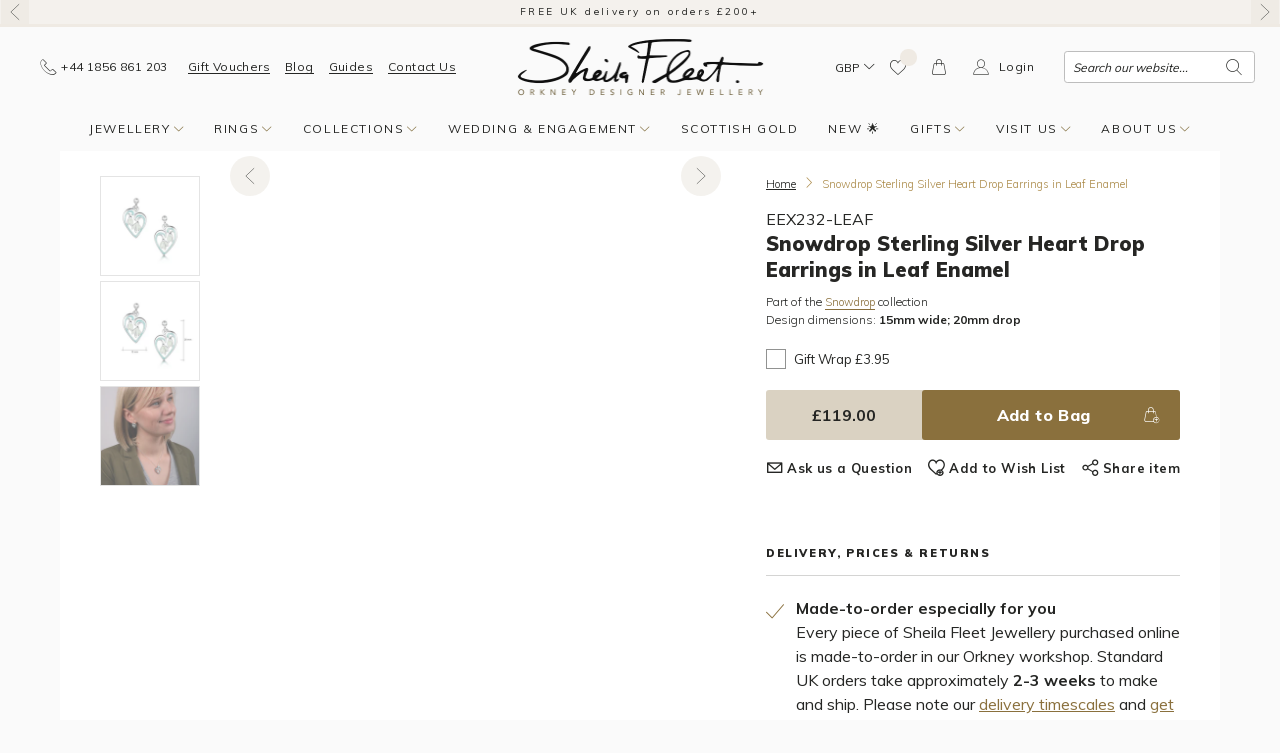

--- FILE ---
content_type: text/html; charset=utf-8
request_url: https://sheilafleet.com/products/snowdrop-sterling-silver-heart-drop-earrings-in-leaf-enamel-eex232-leaf
body_size: 139706
content:
<!doctype html>
<html class="no-js" lang="en">
<head>
	<meta charset="utf-8">
	<meta http-equiv="X-UA-Compatible" content="IE=edge">
	<meta name='viewport' content='width=device-width, initial-scale=1, shrink-to-fit=no'>
	<meta name='format-detection' content='telephone=no'>
	<link rel="canonical" href="https://sheilafleet.com/products/snowdrop-sterling-silver-heart-drop-earrings-in-leaf-enamel-eex232-leaf"><link rel="shortcut icon" href="//sheilafleet.com/cdn/shop/files/sfj-runic-favicon-v3_705ee068-22ec-4128-9b24-7e35a22c0acf_32x32.gif?v=1679918622" type="image/png"><title>Snowdrop Sterling Silver Heart Drop Earrings in Leaf Enamel&ndash; Sheila Fleet Jewellery</title><meta name="description" content="These Snowdrop Drop Earrings in sterling silver feature two snowdrops hanging from stems. The design is surrounded by two curving leaves that meet to create a heart shape. The earrings are enamelled in &#39;Leaf&#39; enamel in our Orkney workshop.A walk through woodland at Forss in Caithness inspired Sheila to capture the beau"><style type="text/css">.uk-hidden,[hidden]{display:none!important;}</style><meta property="og:site_name" content="Sheila Fleet Jewellery">
<meta property="og:url" content="https://sheilafleet.com/products/snowdrop-sterling-silver-heart-drop-earrings-in-leaf-enamel-eex232-leaf">
<meta property="og:title" content="Snowdrop Sterling Silver Heart Drop Earrings in Leaf Enamel">
<meta property="og:type" content="product">
<meta property="og:description" content="These Snowdrop Drop Earrings in sterling silver feature two snowdrops hanging from stems. The design is surrounded by two curving leaves that meet to create a heart shape. The earrings are enamelled in &#39;Leaf&#39; enamel in our Orkney workshop.A walk through woodland at Forss in Caithness inspired Sheila to capture the beau"><meta property="og:price:amount" content="119.00">
  <meta property="og:price:currency" content="GBP"><meta property="og:image" content="http://sheilafleet.com/cdn/shop/products/EEX232-LEAF_1200x1200.jpg?v=1587468388"><meta property="og:image" content="http://sheilafleet.com/cdn/shop/products/EEX232-LEAF-sizes_1200x1200.jpg?v=1591262258"><meta property="og:image" content="http://sheilafleet.com/cdn/shop/products/Snowdrop-Necklace-_-Earrings_1200x1200.jpg?v=1663851275">
<meta property="og:image:secure_url" content="https://sheilafleet.com/cdn/shop/products/EEX232-LEAF_1200x1200.jpg?v=1587468388"><meta property="og:image:secure_url" content="https://sheilafleet.com/cdn/shop/products/EEX232-LEAF-sizes_1200x1200.jpg?v=1591262258"><meta property="og:image:secure_url" content="https://sheilafleet.com/cdn/shop/products/Snowdrop-Necklace-_-Earrings_1200x1200.jpg?v=1663851275"> <meta name="twitter:card" content="summary_large_image">
<meta name="twitter:title" content="Snowdrop Sterling Silver Heart Drop Earrings in Leaf Enamel">
<meta name="twitter:description" content="These Snowdrop Drop Earrings in sterling silver feature two snowdrops hanging from stems. The design is surrounded by two curving leaves that meet to create a heart shape. The earrings are enamelled in &#39;Leaf&#39; enamel in our Orkney workshop.A walk through woodland at Forss in Caithness inspired Sheila to capture the beau"><link href="//sheilafleet.com/cdn/shop/t/8/assets/uikit.theme.min.css?v=49098779938902903701720444699" rel="stylesheet" type="text/css" media="all" />
	<link href="//sheilafleet.com/cdn/shop/t/8/assets/theme.min.css?v=148892655909928460911753795645" rel="stylesheet" type="text/css" media="all" /><link href="https://fonts.googleapis.com/css?family=Muli:300,400,700,800,900&display=swap" rel="stylesheet"><!-- Crazy Egg -->
    <script type="text/javascript" src="//script.crazyegg.com/pages/scripts/0093/6456.js" async="async" ></script>
    <!-- End Crazy Egg -->

	<!-- Google Tag Manager -->
	<script>(function(w,d,s,l,i){w[l]=w[l]||[];w[l].push({'gtm.start':
                new Date().getTime(),event:'gtm.js'});var f=d.getElementsByTagName(s)[0],
            j=d.createElement(s),dl=l!='dataLayer'?'&l='+l:'';j.async=true;j.src=
            'https://www.googletagmanager.com/gtm.js?id='+i+dl;f.parentNode.insertBefore(j,f);
        })(window,document,'script','dataLayer','GTM-5WWRKTR');</script>
	<!-- End Google Tag Manager -->

	<script>
		var theme = {
				breakpoints: {
					medium: 768,
					large: 1024,
					widescreen: 1400
				},
				baseUrl: "https://sheilafleet.com",
				sgBadgeUrl: "//sheilafleet.com/cdn/shop/t/8/assets/sg-badge_small.png?v=83858230903870510171764000937",
				strings: {
					addToCart: "Add to Bag",
					soldOut: "Sold Out",
					unavailable: "Unavailable",
					regularPrice: "Regular price",
					salePrice: "Sale price",
					sale: "Sale",
					showMore: "Show More",
					showLess: "Show Less",
					addressError: "Error looking up that address",
					addressNoResults: "No results for that address",
					addressQueryLimit: "You have exceeded the Google API usage limit. Consider upgrading to a \u003ca href=\"https:\/\/developers.google.com\/maps\/premium\/usage-limits\"\u003ePremium Plan\u003c\/a\u003e.",
					authError: "There was a problem authenticating your Google Maps account.",
					newWindow: "Opens in a new window.",
					external: "Opens external website.",
					newWindowExternal: "Opens external website in a new window.",
					removeLabel: "Remove [product]",
					update: "Update",
					quantity: "Quantity",
					discountedTotal: "Discounted total",
					regularTotal: "Regular total",
					priceColumn: "See Price column for discount details.",
					quantityMinimumMessage: "Quantity must be 1 or more",
					cartError: "There was an error while updating your bag. Please try again.",
					removedItemMessage: "Removed \u003cspan class=\"cart__removed-product-details\"\u003e([quantity]) [link]\u003c\/span\u003e from your bag.",
					unitPrice: "Unit price",
					unitPriceSeparator: "per",
					oneCartCount: "1 item",
					otherCartCount: "[count] items",
					quantityLabel: "Quantity: [count]"
				},
				currencyCode: "GBP",
				currencySign: "£",
				moneyFormat: "£{{amount}}",
				moneyFormatWithCurrency: "£{{amount}} GBP"
		};
		document.documentElement.className = document.documentElement.className.replace('no-js', 'js');
	</script><script>window.performance && window.performance.mark && window.performance.mark('shopify.content_for_header.start');</script><meta name="google-site-verification" content="lmJoi0I1DJCPPsQTYnQ8YJU2YlXWBFrN5gXFO3Hbze8">
<meta id="shopify-digital-wallet" name="shopify-digital-wallet" content="/25226313776/digital_wallets/dialog">
<meta name="shopify-checkout-api-token" content="f7603a9f7c51ead51fa60fad2b006290">
<link rel="alternate" type="application/json+oembed" href="https://sheilafleet.com/products/snowdrop-sterling-silver-heart-drop-earrings-in-leaf-enamel-eex232-leaf.oembed">
<script async="async" src="/checkouts/internal/preloads.js?locale=en-GB"></script>
<link rel="preconnect" href="https://shop.app" crossorigin="anonymous">
<script async="async" src="https://shop.app/checkouts/internal/preloads.js?locale=en-GB&shop_id=25226313776" crossorigin="anonymous"></script>
<script id="apple-pay-shop-capabilities" type="application/json">{"shopId":25226313776,"countryCode":"GB","currencyCode":"GBP","merchantCapabilities":["supports3DS"],"merchantId":"gid:\/\/shopify\/Shop\/25226313776","merchantName":"Sheila Fleet Jewellery","requiredBillingContactFields":["postalAddress","email","phone"],"requiredShippingContactFields":["postalAddress","email","phone"],"shippingType":"shipping","supportedNetworks":["visa","maestro","masterCard","amex","discover","elo"],"total":{"type":"pending","label":"Sheila Fleet Jewellery","amount":"1.00"},"shopifyPaymentsEnabled":true,"supportsSubscriptions":true}</script>
<script id="shopify-features" type="application/json">{"accessToken":"f7603a9f7c51ead51fa60fad2b006290","betas":["rich-media-storefront-analytics"],"domain":"sheilafleet.com","predictiveSearch":true,"shopId":25226313776,"locale":"en"}</script>
<script>var Shopify = Shopify || {};
Shopify.shop = "sheilafleetjewellery.myshopify.com";
Shopify.locale = "en";
Shopify.currency = {"active":"GBP","rate":"1.0"};
Shopify.country = "GB";
Shopify.theme = {"name":"sheila-fleet-jewellery\/main","id":129498120419,"schema_name":"Sheila","schema_version":"1.0.0","theme_store_id":null,"role":"main"};
Shopify.theme.handle = "null";
Shopify.theme.style = {"id":null,"handle":null};
Shopify.cdnHost = "sheilafleet.com/cdn";
Shopify.routes = Shopify.routes || {};
Shopify.routes.root = "/";</script>
<script type="module">!function(o){(o.Shopify=o.Shopify||{}).modules=!0}(window);</script>
<script>!function(o){function n(){var o=[];function n(){o.push(Array.prototype.slice.apply(arguments))}return n.q=o,n}var t=o.Shopify=o.Shopify||{};t.loadFeatures=n(),t.autoloadFeatures=n()}(window);</script>
<script>
  window.ShopifyPay = window.ShopifyPay || {};
  window.ShopifyPay.apiHost = "shop.app\/pay";
  window.ShopifyPay.redirectState = null;
</script>
<script id="shop-js-analytics" type="application/json">{"pageType":"product"}</script>
<script defer="defer" async type="module" src="//sheilafleet.com/cdn/shopifycloud/shop-js/modules/v2/client.init-shop-cart-sync_C5BV16lS.en.esm.js"></script>
<script defer="defer" async type="module" src="//sheilafleet.com/cdn/shopifycloud/shop-js/modules/v2/chunk.common_CygWptCX.esm.js"></script>
<script type="module">
  await import("//sheilafleet.com/cdn/shopifycloud/shop-js/modules/v2/client.init-shop-cart-sync_C5BV16lS.en.esm.js");
await import("//sheilafleet.com/cdn/shopifycloud/shop-js/modules/v2/chunk.common_CygWptCX.esm.js");

  window.Shopify.SignInWithShop?.initShopCartSync?.({"fedCMEnabled":true,"windoidEnabled":true});

</script>
<script>
  window.Shopify = window.Shopify || {};
  if (!window.Shopify.featureAssets) window.Shopify.featureAssets = {};
  window.Shopify.featureAssets['shop-js'] = {"shop-cart-sync":["modules/v2/client.shop-cart-sync_ZFArdW7E.en.esm.js","modules/v2/chunk.common_CygWptCX.esm.js"],"init-fed-cm":["modules/v2/client.init-fed-cm_CmiC4vf6.en.esm.js","modules/v2/chunk.common_CygWptCX.esm.js"],"shop-button":["modules/v2/client.shop-button_tlx5R9nI.en.esm.js","modules/v2/chunk.common_CygWptCX.esm.js"],"shop-cash-offers":["modules/v2/client.shop-cash-offers_DOA2yAJr.en.esm.js","modules/v2/chunk.common_CygWptCX.esm.js","modules/v2/chunk.modal_D71HUcav.esm.js"],"init-windoid":["modules/v2/client.init-windoid_sURxWdc1.en.esm.js","modules/v2/chunk.common_CygWptCX.esm.js"],"shop-toast-manager":["modules/v2/client.shop-toast-manager_ClPi3nE9.en.esm.js","modules/v2/chunk.common_CygWptCX.esm.js"],"init-shop-email-lookup-coordinator":["modules/v2/client.init-shop-email-lookup-coordinator_B8hsDcYM.en.esm.js","modules/v2/chunk.common_CygWptCX.esm.js"],"init-shop-cart-sync":["modules/v2/client.init-shop-cart-sync_C5BV16lS.en.esm.js","modules/v2/chunk.common_CygWptCX.esm.js"],"avatar":["modules/v2/client.avatar_BTnouDA3.en.esm.js"],"pay-button":["modules/v2/client.pay-button_FdsNuTd3.en.esm.js","modules/v2/chunk.common_CygWptCX.esm.js"],"init-customer-accounts":["modules/v2/client.init-customer-accounts_DxDtT_ad.en.esm.js","modules/v2/client.shop-login-button_C5VAVYt1.en.esm.js","modules/v2/chunk.common_CygWptCX.esm.js","modules/v2/chunk.modal_D71HUcav.esm.js"],"init-shop-for-new-customer-accounts":["modules/v2/client.init-shop-for-new-customer-accounts_ChsxoAhi.en.esm.js","modules/v2/client.shop-login-button_C5VAVYt1.en.esm.js","modules/v2/chunk.common_CygWptCX.esm.js","modules/v2/chunk.modal_D71HUcav.esm.js"],"shop-login-button":["modules/v2/client.shop-login-button_C5VAVYt1.en.esm.js","modules/v2/chunk.common_CygWptCX.esm.js","modules/v2/chunk.modal_D71HUcav.esm.js"],"init-customer-accounts-sign-up":["modules/v2/client.init-customer-accounts-sign-up_CPSyQ0Tj.en.esm.js","modules/v2/client.shop-login-button_C5VAVYt1.en.esm.js","modules/v2/chunk.common_CygWptCX.esm.js","modules/v2/chunk.modal_D71HUcav.esm.js"],"shop-follow-button":["modules/v2/client.shop-follow-button_Cva4Ekp9.en.esm.js","modules/v2/chunk.common_CygWptCX.esm.js","modules/v2/chunk.modal_D71HUcav.esm.js"],"checkout-modal":["modules/v2/client.checkout-modal_BPM8l0SH.en.esm.js","modules/v2/chunk.common_CygWptCX.esm.js","modules/v2/chunk.modal_D71HUcav.esm.js"],"lead-capture":["modules/v2/client.lead-capture_Bi8yE_yS.en.esm.js","modules/v2/chunk.common_CygWptCX.esm.js","modules/v2/chunk.modal_D71HUcav.esm.js"],"shop-login":["modules/v2/client.shop-login_D6lNrXab.en.esm.js","modules/v2/chunk.common_CygWptCX.esm.js","modules/v2/chunk.modal_D71HUcav.esm.js"],"payment-terms":["modules/v2/client.payment-terms_CZxnsJam.en.esm.js","modules/v2/chunk.common_CygWptCX.esm.js","modules/v2/chunk.modal_D71HUcav.esm.js"]};
</script>
<script>(function() {
  var isLoaded = false;
  function asyncLoad() {
    if (isLoaded) return;
    isLoaded = true;
    var urls = ["\/\/swymprod.azureedge.net\/code\/swym_fb_pixel.js?shop=sheilafleetjewellery.myshopify.com","https:\/\/chimpstatic.com\/mcjs-connected\/js\/users\/6bcb20d9fbce6204ff9598c54\/87716aaa2c0a2f813a5b1847d.js?shop=sheilafleetjewellery.myshopify.com","https:\/\/cdn.nfcube.com\/3940c533a03669dcabcd18c731c9c59d.js?shop=sheilafleetjewellery.myshopify.com"];
    for (var i = 0; i < urls.length; i++) {
      var s = document.createElement('script');
      s.type = 'text/javascript';
      s.async = true;
      s.src = urls[i];
      var x = document.getElementsByTagName('script')[0];
      x.parentNode.insertBefore(s, x);
    }
  };
  if(window.attachEvent) {
    window.attachEvent('onload', asyncLoad);
  } else {
    window.addEventListener('load', asyncLoad, false);
  }
})();</script>
<script id="__st">var __st={"a":25226313776,"offset":0,"reqid":"7e468c9e-8b22-4157-a154-cdbd56142e21-1768638769","pageurl":"sheilafleet.com\/products\/snowdrop-sterling-silver-heart-drop-earrings-in-leaf-enamel-eex232-leaf","u":"a32268c35907","p":"product","rtyp":"product","rid":4511067668528};</script>
<script>window.ShopifyPaypalV4VisibilityTracking = true;</script>
<script id="captcha-bootstrap">!function(){'use strict';const t='contact',e='account',n='new_comment',o=[[t,t],['blogs',n],['comments',n],[t,'customer']],c=[[e,'customer_login'],[e,'guest_login'],[e,'recover_customer_password'],[e,'create_customer']],r=t=>t.map((([t,e])=>`form[action*='/${t}']:not([data-nocaptcha='true']) input[name='form_type'][value='${e}']`)).join(','),a=t=>()=>t?[...document.querySelectorAll(t)].map((t=>t.form)):[];function s(){const t=[...o],e=r(t);return a(e)}const i='password',u='form_key',d=['recaptcha-v3-token','g-recaptcha-response','h-captcha-response',i],f=()=>{try{return window.sessionStorage}catch{return}},m='__shopify_v',_=t=>t.elements[u];function p(t,e,n=!1){try{const o=window.sessionStorage,c=JSON.parse(o.getItem(e)),{data:r}=function(t){const{data:e,action:n}=t;return t[m]||n?{data:e,action:n}:{data:t,action:n}}(c);for(const[e,n]of Object.entries(r))t.elements[e]&&(t.elements[e].value=n);n&&o.removeItem(e)}catch(o){console.error('form repopulation failed',{error:o})}}const l='form_type',E='cptcha';function T(t){t.dataset[E]=!0}const w=window,h=w.document,L='Shopify',v='ce_forms',y='captcha';let A=!1;((t,e)=>{const n=(g='f06e6c50-85a8-45c8-87d0-21a2b65856fe',I='https://cdn.shopify.com/shopifycloud/storefront-forms-hcaptcha/ce_storefront_forms_captcha_hcaptcha.v1.5.2.iife.js',D={infoText:'Protected by hCaptcha',privacyText:'Privacy',termsText:'Terms'},(t,e,n)=>{const o=w[L][v],c=o.bindForm;if(c)return c(t,g,e,D).then(n);var r;o.q.push([[t,g,e,D],n]),r=I,A||(h.body.append(Object.assign(h.createElement('script'),{id:'captcha-provider',async:!0,src:r})),A=!0)});var g,I,D;w[L]=w[L]||{},w[L][v]=w[L][v]||{},w[L][v].q=[],w[L][y]=w[L][y]||{},w[L][y].protect=function(t,e){n(t,void 0,e),T(t)},Object.freeze(w[L][y]),function(t,e,n,w,h,L){const[v,y,A,g]=function(t,e,n){const i=e?o:[],u=t?c:[],d=[...i,...u],f=r(d),m=r(i),_=r(d.filter((([t,e])=>n.includes(e))));return[a(f),a(m),a(_),s()]}(w,h,L),I=t=>{const e=t.target;return e instanceof HTMLFormElement?e:e&&e.form},D=t=>v().includes(t);t.addEventListener('submit',(t=>{const e=I(t);if(!e)return;const n=D(e)&&!e.dataset.hcaptchaBound&&!e.dataset.recaptchaBound,o=_(e),c=g().includes(e)&&(!o||!o.value);(n||c)&&t.preventDefault(),c&&!n&&(function(t){try{if(!f())return;!function(t){const e=f();if(!e)return;const n=_(t);if(!n)return;const o=n.value;o&&e.removeItem(o)}(t);const e=Array.from(Array(32),(()=>Math.random().toString(36)[2])).join('');!function(t,e){_(t)||t.append(Object.assign(document.createElement('input'),{type:'hidden',name:u})),t.elements[u].value=e}(t,e),function(t,e){const n=f();if(!n)return;const o=[...t.querySelectorAll(`input[type='${i}']`)].map((({name:t})=>t)),c=[...d,...o],r={};for(const[a,s]of new FormData(t).entries())c.includes(a)||(r[a]=s);n.setItem(e,JSON.stringify({[m]:1,action:t.action,data:r}))}(t,e)}catch(e){console.error('failed to persist form',e)}}(e),e.submit())}));const S=(t,e)=>{t&&!t.dataset[E]&&(n(t,e.some((e=>e===t))),T(t))};for(const o of['focusin','change'])t.addEventListener(o,(t=>{const e=I(t);D(e)&&S(e,y())}));const B=e.get('form_key'),M=e.get(l),P=B&&M;t.addEventListener('DOMContentLoaded',(()=>{const t=y();if(P)for(const e of t)e.elements[l].value===M&&p(e,B);[...new Set([...A(),...v().filter((t=>'true'===t.dataset.shopifyCaptcha))])].forEach((e=>S(e,t)))}))}(h,new URLSearchParams(w.location.search),n,t,e,['guest_login'])})(!0,!0)}();</script>
<script integrity="sha256-4kQ18oKyAcykRKYeNunJcIwy7WH5gtpwJnB7kiuLZ1E=" data-source-attribution="shopify.loadfeatures" defer="defer" src="//sheilafleet.com/cdn/shopifycloud/storefront/assets/storefront/load_feature-a0a9edcb.js" crossorigin="anonymous"></script>
<script crossorigin="anonymous" defer="defer" src="//sheilafleet.com/cdn/shopifycloud/storefront/assets/shopify_pay/storefront-65b4c6d7.js?v=20250812"></script>
<script data-source-attribution="shopify.dynamic_checkout.dynamic.init">var Shopify=Shopify||{};Shopify.PaymentButton=Shopify.PaymentButton||{isStorefrontPortableWallets:!0,init:function(){window.Shopify.PaymentButton.init=function(){};var t=document.createElement("script");t.src="https://sheilafleet.com/cdn/shopifycloud/portable-wallets/latest/portable-wallets.en.js",t.type="module",document.head.appendChild(t)}};
</script>
<script data-source-attribution="shopify.dynamic_checkout.buyer_consent">
  function portableWalletsHideBuyerConsent(e){var t=document.getElementById("shopify-buyer-consent"),n=document.getElementById("shopify-subscription-policy-button");t&&n&&(t.classList.add("hidden"),t.setAttribute("aria-hidden","true"),n.removeEventListener("click",e))}function portableWalletsShowBuyerConsent(e){var t=document.getElementById("shopify-buyer-consent"),n=document.getElementById("shopify-subscription-policy-button");t&&n&&(t.classList.remove("hidden"),t.removeAttribute("aria-hidden"),n.addEventListener("click",e))}window.Shopify?.PaymentButton&&(window.Shopify.PaymentButton.hideBuyerConsent=portableWalletsHideBuyerConsent,window.Shopify.PaymentButton.showBuyerConsent=portableWalletsShowBuyerConsent);
</script>
<script>
  function portableWalletsCleanup(e){e&&e.src&&console.error("Failed to load portable wallets script "+e.src);var t=document.querySelectorAll("shopify-accelerated-checkout .shopify-payment-button__skeleton, shopify-accelerated-checkout-cart .wallet-cart-button__skeleton"),e=document.getElementById("shopify-buyer-consent");for(let e=0;e<t.length;e++)t[e].remove();e&&e.remove()}function portableWalletsNotLoadedAsModule(e){e instanceof ErrorEvent&&"string"==typeof e.message&&e.message.includes("import.meta")&&"string"==typeof e.filename&&e.filename.includes("portable-wallets")&&(window.removeEventListener("error",portableWalletsNotLoadedAsModule),window.Shopify.PaymentButton.failedToLoad=e,"loading"===document.readyState?document.addEventListener("DOMContentLoaded",window.Shopify.PaymentButton.init):window.Shopify.PaymentButton.init())}window.addEventListener("error",portableWalletsNotLoadedAsModule);
</script>

<script type="module" src="https://sheilafleet.com/cdn/shopifycloud/portable-wallets/latest/portable-wallets.en.js" onError="portableWalletsCleanup(this)" crossorigin="anonymous"></script>
<script nomodule>
  document.addEventListener("DOMContentLoaded", portableWalletsCleanup);
</script>

<link id="shopify-accelerated-checkout-styles" rel="stylesheet" media="screen" href="https://sheilafleet.com/cdn/shopifycloud/portable-wallets/latest/accelerated-checkout-backwards-compat.css" crossorigin="anonymous">
<style id="shopify-accelerated-checkout-cart">
        #shopify-buyer-consent {
  margin-top: 1em;
  display: inline-block;
  width: 100%;
}

#shopify-buyer-consent.hidden {
  display: none;
}

#shopify-subscription-policy-button {
  background: none;
  border: none;
  padding: 0;
  text-decoration: underline;
  font-size: inherit;
  cursor: pointer;
}

#shopify-subscription-policy-button::before {
  box-shadow: none;
}

      </style>

<script>window.performance && window.performance.mark && window.performance.mark('shopify.content_for_header.end');</script>
	
<script>window.BOLD = window.BOLD || {};
    window.BOLD.common = window.BOLD.common || {};
    window.BOLD.common.Shopify = window.BOLD.common.Shopify || {};
    window.BOLD.common.Shopify.shop = {
      domain: 'sheilafleet.com',
      permanent_domain: 'sheilafleetjewellery.myshopify.com',
      url: 'https://sheilafleet.com',
      secure_url: 'https://sheilafleet.com',
      money_format: "£{{amount}}",
      currency: "GBP"
    };
    window.BOLD.common.Shopify.customer = {
      id: null,
      tags: null,
    };
    window.BOLD.common.Shopify.cart = {"note":null,"attributes":{},"original_total_price":0,"total_price":0,"total_discount":0,"total_weight":0.0,"item_count":0,"items":[],"requires_shipping":false,"currency":"GBP","items_subtotal_price":0,"cart_level_discount_applications":[],"checkout_charge_amount":0};
    window.BOLD.common.template = 'product';window.BOLD.common.Shopify.formatMoney = function(money, format) {
        function n(t, e) {
            return "undefined" == typeof t ? e : t
        }
        function r(t, e, r, i) {
            if (e = n(e, 2),
                r = n(r, ","),
                i = n(i, "."),
            isNaN(t) || null == t)
                return 0;
            t = (t / 100).toFixed(e);
            var o = t.split(".")
                , a = o[0].replace(/(\d)(?=(\d\d\d)+(?!\d))/g, "$1" + r)
                , s = o[1] ? i + o[1] : "";
            return a + s
        }
        "string" == typeof money && (money = money.replace(".", ""));
        var i = ""
            , o = /\{\{\s*(\w+)\s*\}\}/
            , a = format || window.BOLD.common.Shopify.shop.money_format || window.Shopify.money_format || "$ {{ amount }}";
        switch (a.match(o)[1]) {
            case "amount":
                i = r(money, 2, ",", ".");
                break;
            case "amount_no_decimals":
                i = r(money, 0, ",", ".");
                break;
            case "amount_with_comma_separator":
                i = r(money, 2, ".", ",");
                break;
            case "amount_no_decimals_with_comma_separator":
                i = r(money, 0, ".", ",");
                break;
            case "amount_with_space_separator":
                i = r(money, 2, " ", ",");
                break;
            case "amount_no_decimals_with_space_separator":
                i = r(money, 0, " ", ",");
                break;
            case "amount_with_apostrophe_separator":
                i = r(money, 2, "'", ".");
                break;
        }
        return a.replace(o, i);
    };
    window.BOLD.common.Shopify.saveProduct = function (handle, product) {
      if (typeof handle === 'string' && typeof window.BOLD.common.Shopify.products[handle] === 'undefined') {
        if (typeof product === 'number') {
          window.BOLD.common.Shopify.handles[product] = handle;
          product = { id: product };
        }
        window.BOLD.common.Shopify.products[handle] = product;
      }
    };
    window.BOLD.common.Shopify.saveVariant = function (variant_id, variant) {
      if (typeof variant_id === 'number' && typeof window.BOLD.common.Shopify.variants[variant_id] === 'undefined') {
        window.BOLD.common.Shopify.variants[variant_id] = variant;
      }
    };window.BOLD.common.Shopify.products = window.BOLD.common.Shopify.products || {};
    window.BOLD.common.Shopify.variants = window.BOLD.common.Shopify.variants || {};
    window.BOLD.common.Shopify.handles = window.BOLD.common.Shopify.handles || {};window.BOLD.common.Shopify.handle = "snowdrop-sterling-silver-heart-drop-earrings-in-leaf-enamel-eex232-leaf"
window.BOLD.common.Shopify.saveProduct("snowdrop-sterling-silver-heart-drop-earrings-in-leaf-enamel-eex232-leaf", 4511067668528);window.BOLD.common.Shopify.saveVariant(31911235026992, { product_id: 4511067668528, product_handle: "snowdrop-sterling-silver-heart-drop-earrings-in-leaf-enamel-eex232-leaf", price: 11900, group_id: '', csp_metafield: {}});window.BOLD.apps_installed = {"Product Options":2} || {};window.BOLD.common.Shopify.metafields = window.BOLD.common.Shopify.metafields || {};window.BOLD.common.Shopify.metafields["bold_rp"] = {};window.BOLD.common.Shopify.metafields["bold_csp_defaults"] = {};window.BOLD.common.cacheParams = window.BOLD.common.cacheParams || {};
    window.BOLD.common.cacheParams.options = 1680709591;

</script>
<script>
    window.BOLD.common.cacheParams.options = 1768488867;
</script>
<link href="//sheilafleet.com/cdn/shop/t/8/assets/bold-options.css?v=123160307633435409531708091223" rel="stylesheet" type="text/css" media="all" />
<script defer src="https://options.shopapps.site/js/options.js"></script>

	
	<link rel="preload stylesheet" href="//sheilafleet.com/cdn/shop/t/8/assets/boost-pfs-instant-search.css?v=37016165925807385751701881229" as="style"><link href="//sheilafleet.com/cdn/shop/t/8/assets/boost-pfs-custom.css?v=171873851027484462931692266666" rel="stylesheet" type="text/css" media="all" /><style data-id="boost-pfs-style">
    .boost-pfs-filter-option-title-text {}

   .boost-pfs-filter-tree-v .boost-pfs-filter-option-title-text:before {}
    .boost-pfs-filter-tree-v .boost-pfs-filter-option.boost-pfs-filter-option-collapsed .boost-pfs-filter-option-title-text:before {}
    .boost-pfs-filter-tree-h .boost-pfs-filter-option-title-heading:before {}

    .boost-pfs-filter-refine-by .boost-pfs-filter-option-title h3 {}

    .boost-pfs-filter-option-content .boost-pfs-filter-option-item-list .boost-pfs-filter-option-item button,
    .boost-pfs-filter-option-content .boost-pfs-filter-option-item-list .boost-pfs-filter-option-item .boost-pfs-filter-button,
    .boost-pfs-filter-option-range-amount input,
    .boost-pfs-filter-tree-v .boost-pfs-filter-refine-by .boost-pfs-filter-refine-by-items .refine-by-item,
    .boost-pfs-filter-refine-by-wrapper-v .boost-pfs-filter-refine-by .boost-pfs-filter-refine-by-items .refine-by-item,
    .boost-pfs-filter-refine-by .boost-pfs-filter-option-title,
    .boost-pfs-filter-refine-by .boost-pfs-filter-refine-by-items .refine-by-item>a,
    .boost-pfs-filter-refine-by>span,
    .boost-pfs-filter-clear,
    .boost-pfs-filter-clear-all{}
    .boost-pfs-filter-tree-h .boost-pfs-filter-pc .boost-pfs-filter-refine-by-items .refine-by-item .boost-pfs-filter-clear .refine-by-type,
    .boost-pfs-filter-refine-by-wrapper-h .boost-pfs-filter-pc .boost-pfs-filter-refine-by-items .refine-by-item .boost-pfs-filter-clear .refine-by-type {}

    .boost-pfs-filter-option-multi-level-collections .boost-pfs-filter-option-multi-level-list .boost-pfs-filter-option-item .boost-pfs-filter-button-arrow .boost-pfs-arrow:before,
    .boost-pfs-filter-option-multi-level-tag .boost-pfs-filter-option-multi-level-list .boost-pfs-filter-option-item .boost-pfs-filter-button-arrow .boost-pfs-arrow:before {}

    .boost-pfs-filter-refine-by-wrapper-v .boost-pfs-filter-refine-by .boost-pfs-filter-refine-by-items .refine-by-item .boost-pfs-filter-clear:after,
    .boost-pfs-filter-refine-by-wrapper-v .boost-pfs-filter-refine-by .boost-pfs-filter-refine-by-items .refine-by-item .boost-pfs-filter-clear:before,
    .boost-pfs-filter-tree-v .boost-pfs-filter-refine-by .boost-pfs-filter-refine-by-items .refine-by-item .boost-pfs-filter-clear:after,
    .boost-pfs-filter-tree-v .boost-pfs-filter-refine-by .boost-pfs-filter-refine-by-items .refine-by-item .boost-pfs-filter-clear:before,
    .boost-pfs-filter-refine-by-wrapper-h .boost-pfs-filter-pc .boost-pfs-filter-refine-by-items .refine-by-item .boost-pfs-filter-clear:after,
    .boost-pfs-filter-refine-by-wrapper-h .boost-pfs-filter-pc .boost-pfs-filter-refine-by-items .refine-by-item .boost-pfs-filter-clear:before,
    .boost-pfs-filter-tree-h .boost-pfs-filter-pc .boost-pfs-filter-refine-by-items .refine-by-item .boost-pfs-filter-clear:after,
    .boost-pfs-filter-tree-h .boost-pfs-filter-pc .boost-pfs-filter-refine-by-items .refine-by-item .boost-pfs-filter-clear:before {}
    .boost-pfs-filter-option-range-slider .noUi-value-horizontal {}

    .boost-pfs-filter-tree-mobile-button button,
    .boost-pfs-filter-top-sorting-mobile button {}
    .boost-pfs-filter-top-sorting-mobile button>span:after {}
  </style>

  	<link href="//sheilafleet.com/cdn/shop/t/8/assets/theme-extra.css?v=43513250624094684771764000888" rel="stylesheet" type="text/css" media="all" /><script type="text/javascript">
    var _iub = _iub || [];
    _iub.csConfiguration = {
        "countryDetection": true,
        "invalidateConsentWithoutLog": true,
        "consentOnContinuedBrowsing": false,
        "perPurposeConsent": true,
        "lang": "en",
        "siteId": 625953,
        "cookiePolicyId": 7929385,
        "invalidateConsentBefore": "2021-04-25",
        "banner": {
            "acceptButtonDisplay": true,
            "customizeButtonDisplay": true,
            "acceptButtonColor": "#82724c",
            "acceptButtonCaptionColor": "white",
            "customizeButtonColor": "#ffffff",
            "customizeButtonCaptionColor": "black",
            "rejectButtonDisplay": true,
            "rejectButtonColor": "#909090",
            "rejectButtonCaptionColor": "white",
            "listPurposes": true,
            "explicitWithdrawal": true,
            "position": "bottom",
            "textColor": "#010101",
            "backgroundColor": "#ffffff",
            "acceptButtonCaption": "Accept all and close",
            "customizeButtonCaption": "Learn more and customise"
        }
    };
    _iub.csConfiguration.callback = {
        onReady: function () {
            if (!consentUpdated) {
                // Consent is needed and the user has not expressed his preference yet
                updateConsent(false, false);
            }
        },
        onPreferenceExpressedOrNotNeeded: function (preferences) {
           /* var ad_storage = false;
            var analytics_storage = false;
            if (preferences) {
                // Consent is needed and the user has expressed his preference
                if (preferences.purposes) {
                    analytics_storage = preferences.purposes[4];
                    ad_storage = preferences.purposes[5];
                } else {
                    analytics_storage = ad_storage = preferences.consent;
                }
                updateConsent(ad_storage, analytics_storage);
            } else {
                // Consent is not needed
                updateConsent(true, true);
            }*/
            dataLayer.push({
                iubenda_ccpa_opted_out: _iub.cs.api.isCcpaOptedOut()
            });
            if (!preference) {
                dataLayer.push({
                    event: "iubenda_preference_not_needed"
                });
            } else {
                if (preference.consent === true) {
                    dataLayer.push({
                        event: "iubenda_consent_given"
                    });
                } else if (preference.consent === false) {
                    dataLayer.push({
                        event: "iubenda_consent_rejected"
                    });
                } else if (preference.purposes) {
                    for (var purposeId in preference.purposes) {
                        if (preference.purposes[purposeId]) {
                            dataLayer.push({
                                event: "iubenda_consent_given_purpose_" + purposeId
                            });
                        }
                    }
                }
            }
        }
    };
</script>
<!-- Tracking API -->
<script type="text/javascript">
    window.Shopify.loadFeatures([{
            name: 'consent-tracking-api',
            version: '0.1',
        },],
        function (error) {
            if (error) {
                throw error;
            }
        });
</script>
<script type="text/javascript" src="//cdn.iubenda.com/cs/iubenda_cs.js" charset="UTF-8" async></script>
<script class="notranslate" type="application/json" id="bold-options-json" translate=no>
{"gift-wrap":{"id":6760070119601,"title":"Gift Wrap","handle":"gift-wrap","description":"\u003cstrong\u003e***This is a hidden product used with the Product Options application, Please do not delete this product.***\u003c\/strong\u003e","published_at":"2021-06-09T09:05:42+01:00","created_at":"2021-06-09T09:05:42+01:00","vendor":"Sheila Fleet Jewellery","type":"OPTIONS_HIDDEN_PRODUCT","tags":["BOLD_HIDDEN_PRODUCT","OPTIONS_HIDDEN_PRODUCT"],"price":395,"price_min":395,"price_max":395,"available":true,"price_varies":false,"compare_at_price":null,"compare_at_price_min":0,"compare_at_price_max":0,"compare_at_price_varies":false,"variants":[{"id":40097615642801,"title":"Checked","option1":"Checked","option2":null,"option3":null,"sku":"","requires_shipping":true,"taxable":true,"featured_image":null,"available":true,"name":"Gift Wrap - Checked","public_title":"Checked","options":["Checked"],"price":395,"weight":0,"compare_at_price":null,"inventory_management":null,"barcode":"15642801","requires_selling_plan":false,"selling_plan_allocations":[],"quantity_rule":{"min":1,"max":null,"increment":1}}],"images":["\/\/sheilafleet.com\/cdn\/shop\/products\/giftwrap-icon_30c26ff9-6626-4fef-9e4e-69dfd2e528b1.png?v=1623285133"],"featured_image":"\/\/sheilafleet.com\/cdn\/shop\/products\/giftwrap-icon_30c26ff9-6626-4fef-9e4e-69dfd2e528b1.png?v=1623285133","options":["Title"],"media":[{"alt":null,"id":21339913781425,"position":1,"preview_image":{"aspect_ratio":1.0,"height":1024,"width":1024,"src":"\/\/sheilafleet.com\/cdn\/shop\/products\/giftwrap-icon_30c26ff9-6626-4fef-9e4e-69dfd2e528b1.png?v=1623285133"},"aspect_ratio":1.0,"height":1024,"media_type":"image","src":"\/\/sheilafleet.com\/cdn\/shop\/products\/giftwrap-icon_30c26ff9-6626-4fef-9e4e-69dfd2e528b1.png?v=1623285133","width":1024}],"requires_selling_plan":false,"selling_plan_groups":[],"content":"\u003cstrong\u003e***This is a hidden product used with the Product Options application, Please do not delete this product.***\u003c\/strong\u003e"},"engraving-1":{"id":6760174977201,"title":"Engraving","handle":"engraving-1","description":"\u003cstrong\u003e***This is a hidden product used with the Product Options application, Please do not delete this product.***\u003c\/strong\u003e","published_at":"2021-06-09T10:22:23+01:00","created_at":"2021-06-09T10:22:23+01:00","vendor":"Sheila Fleet Jewellery","type":"OPTIONS_HIDDEN_PRODUCT","tags":["BOLD_HIDDEN_PRODUCT","OPTIONS_HIDDEN_PRODUCT"],"price":2500,"price_min":2500,"price_max":2500,"available":true,"price_varies":false,"compare_at_price":null,"compare_at_price_min":0,"compare_at_price_max":0,"compare_at_price_varies":false,"variants":[{"id":40098039791793,"title":"checked","option1":"checked","option2":null,"option3":null,"sku":"","requires_shipping":true,"taxable":true,"featured_image":null,"available":true,"name":"Engraving - checked","public_title":"checked","options":["checked"],"price":2500,"weight":0,"compare_at_price":null,"inventory_management":null,"barcode":"39791793","requires_selling_plan":false,"selling_plan_allocations":[],"quantity_rule":{"min":1,"max":null,"increment":1}}],"images":["\/\/sheilafleet.com\/cdn\/shop\/products\/engraving-icon_b423aba5-02d8-4981-a2d6-36e2153ec173.png?v=1623285116"],"featured_image":"\/\/sheilafleet.com\/cdn\/shop\/products\/engraving-icon_b423aba5-02d8-4981-a2d6-36e2153ec173.png?v=1623285116","options":["Title"],"media":[{"alt":null,"id":21339912011953,"position":1,"preview_image":{"aspect_ratio":1.0,"height":1024,"width":1024,"src":"\/\/sheilafleet.com\/cdn\/shop\/products\/engraving-icon_b423aba5-02d8-4981-a2d6-36e2153ec173.png?v=1623285116"},"aspect_ratio":1.0,"height":1024,"media_type":"image","src":"\/\/sheilafleet.com\/cdn\/shop\/products\/engraving-icon_b423aba5-02d8-4981-a2d6-36e2153ec173.png?v=1623285116","width":1024}],"requires_selling_plan":false,"selling_plan_groups":[],"content":"\u003cstrong\u003e***This is a hidden product used with the Product Options application, Please do not delete this product.***\u003c\/strong\u003e"},"neckwire-length":{"id":6788283105457,"title":"Curb 140 (9Y) surcharge","handle":"neckwire-length","description":"\u003cstrong\u003e***This is a hidden product used with the Product Options application, Please do not delete this product.***\u003c\/strong\u003e","published_at":"2021-06-23T13:47:44+01:00","created_at":"2021-06-23T13:47:44+01:00","vendor":"Sheila Fleet Jewellery","type":"OPTIONS_HIDDEN_PRODUCT","tags":["BOLD_HIDDEN_PRODUCT","discountable","OPTIONS_HIDDEN_PRODUCT"],"price":1900,"price_min":1900,"price_max":1900,"available":true,"price_varies":false,"compare_at_price":null,"compare_at_price_min":0,"compare_at_price_max":0,"compare_at_price_varies":false,"variants":[{"id":40211667910833,"title":"18-20\" (46-51cm)","option1":"18-20\" (46-51cm)","option2":null,"option3":null,"sku":"9Y-CURB140-18-20","requires_shipping":true,"taxable":true,"featured_image":null,"available":true,"name":"Curb 140 (9Y) surcharge - 18-20\" (46-51cm)","public_title":"18-20\" (46-51cm)","options":["18-20\" (46-51cm)"],"price":1900,"weight":0,"compare_at_price":null,"inventory_management":null,"barcode":"67910833","requires_selling_plan":false,"selling_plan_allocations":[],"quantity_rule":{"min":1,"max":null,"increment":1}}],"images":["\/\/sheilafleet.com\/cdn\/shop\/products\/chain-gold-icon_ee984019-4986-4d66-8c40-470fcb6fa8f2.png?v=1633521250"],"featured_image":"\/\/sheilafleet.com\/cdn\/shop\/products\/chain-gold-icon_ee984019-4986-4d66-8c40-470fcb6fa8f2.png?v=1633521250","options":["Title"],"media":[{"alt":null,"id":22712506712241,"position":1,"preview_image":{"aspect_ratio":1.0,"height":1024,"width":1024,"src":"\/\/sheilafleet.com\/cdn\/shop\/products\/chain-gold-icon_ee984019-4986-4d66-8c40-470fcb6fa8f2.png?v=1633521250"},"aspect_ratio":1.0,"height":1024,"media_type":"image","src":"\/\/sheilafleet.com\/cdn\/shop\/products\/chain-gold-icon_ee984019-4986-4d66-8c40-470fcb6fa8f2.png?v=1633521250","width":1024}],"requires_selling_plan":false,"selling_plan_groups":[],"content":"\u003cstrong\u003e***This is a hidden product used with the Product Options application, Please do not delete this product.***\u003c\/strong\u003e"},"chain-length-1":{"id":6810920059057,"title":"Wheat 03 (9Y) surcharge","handle":"chain-length-1","description":"\u003cstrong\u003e***This is a hidden product used with the Product Options application, Please do not delete this product.***\u003c\/strong\u003e","published_at":"2021-07-08T11:02:00+01:00","created_at":"2021-07-08T11:02:00+01:00","vendor":"Sheila Fleet Jewellery","type":"OPTIONS_HIDDEN_PRODUCT","tags":["BOLD_HIDDEN_PRODUCT","discountable","OPTIONS_HIDDEN_PRODUCT"],"price":2700,"price_min":2700,"price_max":2700,"available":true,"price_varies":false,"compare_at_price":null,"compare_at_price_min":0,"compare_at_price_max":0,"compare_at_price_varies":false,"variants":[{"id":40298267934897,"title":"18-20\" (46-51cm)","option1":"18-20\" (46-51cm)","option2":null,"option3":null,"sku":"9Y-WHEAT03-18-20","requires_shipping":true,"taxable":true,"featured_image":null,"available":true,"name":"Wheat 03 (9Y) surcharge - 18-20\" (46-51cm)","public_title":"18-20\" (46-51cm)","options":["18-20\" (46-51cm)"],"price":2700,"weight":0,"compare_at_price":null,"inventory_management":null,"barcode":"67934897","requires_selling_plan":false,"selling_plan_allocations":[],"quantity_rule":{"min":1,"max":null,"increment":1}}],"images":["\/\/sheilafleet.com\/cdn\/shop\/products\/chain-gold-icon_7b5317ff-5841-4da3-a77d-14115881c1ce.png?v=1633521492"],"featured_image":"\/\/sheilafleet.com\/cdn\/shop\/products\/chain-gold-icon_7b5317ff-5841-4da3-a77d-14115881c1ce.png?v=1633521492","options":["Title"],"media":[{"alt":null,"id":22712552030385,"position":1,"preview_image":{"aspect_ratio":1.0,"height":1024,"width":1024,"src":"\/\/sheilafleet.com\/cdn\/shop\/products\/chain-gold-icon_7b5317ff-5841-4da3-a77d-14115881c1ce.png?v=1633521492"},"aspect_ratio":1.0,"height":1024,"media_type":"image","src":"\/\/sheilafleet.com\/cdn\/shop\/products\/chain-gold-icon_7b5317ff-5841-4da3-a77d-14115881c1ce.png?v=1633521492","width":1024}],"requires_selling_plan":false,"selling_plan_groups":[],"content":"\u003cstrong\u003e***This is a hidden product used with the Product Options application, Please do not delete this product.***\u003c\/strong\u003e"},"chain-length":{"id":6809592889521,"title":"Curb 145 (9Y) surcharge","handle":"chain-length","description":"\u003cstrong\u003e***This is a hidden product used with the Product Options application, Please do not delete this product.***\u003c\/strong\u003e","published_at":"2021-07-07T16:04:11+01:00","created_at":"2021-07-07T16:04:11+01:00","vendor":"Sheila Fleet Jewellery","type":"OPTIONS_HIDDEN_PRODUCT","tags":["BOLD_HIDDEN_PRODUCT","discountable","OPTIONS_HIDDEN_PRODUCT"],"price":2100,"price_min":2100,"price_max":2100,"available":true,"price_varies":false,"compare_at_price":null,"compare_at_price_min":0,"compare_at_price_max":0,"compare_at_price_varies":false,"variants":[{"id":40293334057137,"title":"18-20\" (46-51cm)","option1":"18-20\" (46-51cm)","option2":null,"option3":null,"sku":"9Y-CURB145-18-20","requires_shipping":true,"taxable":true,"featured_image":null,"available":true,"name":"Curb 145 (9Y) surcharge - 18-20\" (46-51cm)","public_title":"18-20\" (46-51cm)","options":["18-20\" (46-51cm)"],"price":2100,"weight":0,"compare_at_price":null,"inventory_management":null,"barcode":"34057137","requires_selling_plan":false,"selling_plan_allocations":[],"quantity_rule":{"min":1,"max":null,"increment":1}}],"images":["\/\/sheilafleet.com\/cdn\/shop\/products\/chain-gold-icon_80c163d9-46b1-4a3e-bb91-fb3fe5d5a238.png?v=1633521288"],"featured_image":"\/\/sheilafleet.com\/cdn\/shop\/products\/chain-gold-icon_80c163d9-46b1-4a3e-bb91-fb3fe5d5a238.png?v=1633521288","options":["Title"],"media":[{"alt":null,"id":22712512676017,"position":1,"preview_image":{"aspect_ratio":1.0,"height":1024,"width":1024,"src":"\/\/sheilafleet.com\/cdn\/shop\/products\/chain-gold-icon_80c163d9-46b1-4a3e-bb91-fb3fe5d5a238.png?v=1633521288"},"aspect_ratio":1.0,"height":1024,"media_type":"image","src":"\/\/sheilafleet.com\/cdn\/shop\/products\/chain-gold-icon_80c163d9-46b1-4a3e-bb91-fb3fe5d5a238.png?v=1633521288","width":1024}],"requires_selling_plan":false,"selling_plan_groups":[],"content":"\u003cstrong\u003e***This is a hidden product used with the Product Options application, Please do not delete this product.***\u003c\/strong\u003e"},"chain-length-2":{"id":6810924581041,"title":"Wheat 04 (9Y) surcharge","handle":"chain-length-2","description":"\u003cstrong\u003e***This is a hidden product used with the Product Options application, Please do not delete this product.***\u003c\/strong\u003e","published_at":"2021-07-08T11:08:38+01:00","created_at":"2021-07-08T11:08:38+01:00","vendor":"Sheila Fleet Jewellery","type":"OPTIONS_HIDDEN_PRODUCT","tags":["BOLD_HIDDEN_PRODUCT","discountable","OPTIONS_HIDDEN_PRODUCT"],"price":6400,"price_min":6400,"price_max":6400,"available":true,"price_varies":false,"compare_at_price":null,"compare_at_price_min":0,"compare_at_price_max":0,"compare_at_price_varies":false,"variants":[{"id":40298303029425,"title":"18-20\" (46-51cm)","option1":"18-20\" (46-51cm)","option2":null,"option3":null,"sku":"9Y-WHEAT04-18-20","requires_shipping":true,"taxable":true,"featured_image":null,"available":true,"name":"Wheat 04 (9Y) surcharge - 18-20\" (46-51cm)","public_title":"18-20\" (46-51cm)","options":["18-20\" (46-51cm)"],"price":6400,"weight":0,"compare_at_price":null,"inventory_management":null,"barcode":"03029425","requires_selling_plan":false,"selling_plan_allocations":[],"quantity_rule":{"min":1,"max":null,"increment":1}}],"images":["\/\/sheilafleet.com\/cdn\/shop\/products\/chain-gold-icon_2a86a5d4-cf2e-4e35-9953-ff5ba3a4ddf0.png?v=1633521526"],"featured_image":"\/\/sheilafleet.com\/cdn\/shop\/products\/chain-gold-icon_2a86a5d4-cf2e-4e35-9953-ff5ba3a4ddf0.png?v=1633521526","options":["Title"],"media":[{"alt":null,"id":22712559861937,"position":1,"preview_image":{"aspect_ratio":1.0,"height":1024,"width":1024,"src":"\/\/sheilafleet.com\/cdn\/shop\/products\/chain-gold-icon_2a86a5d4-cf2e-4e35-9953-ff5ba3a4ddf0.png?v=1633521526"},"aspect_ratio":1.0,"height":1024,"media_type":"image","src":"\/\/sheilafleet.com\/cdn\/shop\/products\/chain-gold-icon_2a86a5d4-cf2e-4e35-9953-ff5ba3a4ddf0.png?v=1633521526","width":1024}],"requires_selling_plan":false,"selling_plan_groups":[],"content":"\u003cstrong\u003e***This is a hidden product used with the Product Options application, Please do not delete this product.***\u003c\/strong\u003e"},"chain-length-9":{"id":6811054309553,"title":"Curb 140 (18Y) surcharge","handle":"chain-length-9","description":"\u003cstrong\u003e***This is a hidden product used with the Product Options application, Please do not delete this product.***\u003c\/strong\u003e","published_at":"2021-07-08T13:18:49+01:00","created_at":"2021-07-08T13:18:49+01:00","vendor":"Sheila Fleet Jewellery","type":"OPTIONS_HIDDEN_PRODUCT","tags":["BOLD_HIDDEN_PRODUCT","discountable","OPTIONS_HIDDEN_PRODUCT"],"price":4800,"price_min":4800,"price_max":4800,"available":true,"price_varies":false,"compare_at_price":null,"compare_at_price_min":0,"compare_at_price_max":0,"compare_at_price_varies":false,"variants":[{"id":40298838229169,"title":"18-20\" (46-51cm)","option1":"18-20\" (46-51cm)","option2":null,"option3":null,"sku":"18Y-CURB140-18-20","requires_shipping":true,"taxable":true,"featured_image":null,"available":true,"name":"Curb 140 (18Y) surcharge - 18-20\" (46-51cm)","public_title":"18-20\" (46-51cm)","options":["18-20\" (46-51cm)"],"price":4800,"weight":0,"compare_at_price":null,"inventory_management":null,"barcode":"38229169","requires_selling_plan":false,"selling_plan_allocations":[],"quantity_rule":{"min":1,"max":null,"increment":1}}],"images":["\/\/sheilafleet.com\/cdn\/shop\/products\/chain-gold-icon.png?v=1633521194"],"featured_image":"\/\/sheilafleet.com\/cdn\/shop\/products\/chain-gold-icon.png?v=1633521194","options":["Title"],"media":[{"alt":null,"id":22712495276209,"position":1,"preview_image":{"aspect_ratio":1.0,"height":1024,"width":1024,"src":"\/\/sheilafleet.com\/cdn\/shop\/products\/chain-gold-icon.png?v=1633521194"},"aspect_ratio":1.0,"height":1024,"media_type":"image","src":"\/\/sheilafleet.com\/cdn\/shop\/products\/chain-gold-icon.png?v=1633521194","width":1024}],"requires_selling_plan":false,"selling_plan_groups":[],"content":"\u003cstrong\u003e***This is a hidden product used with the Product Options application, Please do not delete this product.***\u003c\/strong\u003e"},"neckwire-length-1":{"id":6809584861361,"title":"Tonda G415 (9Y) surcharge","handle":"neckwire-length-1","description":"\u003cstrong\u003e***This is a hidden product used with the Product Options application, Please do not delete this product.***\u003c\/strong\u003e","published_at":"2021-07-07T15:57:07+01:00","created_at":"2021-07-07T15:57:07+01:00","vendor":"Sheila Fleet Jewellery","type":"OPTIONS_HIDDEN_PRODUCT","tags":["BOLD_HIDDEN_PRODUCT","discountable","OPTIONS_HIDDEN_PRODUCT"],"price":1300,"price_min":1300,"price_max":4800,"available":true,"price_varies":true,"compare_at_price":null,"compare_at_price_min":0,"compare_at_price_max":0,"compare_at_price_varies":false,"variants":[{"id":40293313577137,"title":"17\" (43cm)","option1":"17\" (43cm)","option2":null,"option3":null,"sku":"G415-17","requires_shipping":true,"taxable":true,"featured_image":null,"available":true,"name":"Tonda G415 (9Y) surcharge - 17\" (43cm)","public_title":"17\" (43cm)","options":["17\" (43cm)"],"price":1300,"weight":0,"compare_at_price":null,"inventory_management":null,"barcode":"13577137","requires_selling_plan":false,"selling_plan_allocations":[],"quantity_rule":{"min":1,"max":null,"increment":1}},{"id":40293313675441,"title":"18\" (46cm)","option1":"18\" (46cm)","option2":null,"option3":null,"sku":"G415-18","requires_shipping":true,"taxable":true,"featured_image":null,"available":true,"name":"Tonda G415 (9Y) surcharge - 18\" (46cm)","public_title":"18\" (46cm)","options":["18\" (46cm)"],"price":4800,"weight":0,"compare_at_price":null,"inventory_management":null,"barcode":"13675441","requires_selling_plan":false,"selling_plan_allocations":[],"quantity_rule":{"min":1,"max":null,"increment":1}}],"images":["\/\/sheilafleet.com\/cdn\/shop\/products\/wire-gold-icon_9e5bc8fe-3fe2-4d46-9b06-77d31eafac1a.png?v=1633521437"],"featured_image":"\/\/sheilafleet.com\/cdn\/shop\/products\/wire-gold-icon_9e5bc8fe-3fe2-4d46-9b06-77d31eafac1a.png?v=1633521437","options":["Title"],"media":[{"alt":null,"id":22712541905073,"position":1,"preview_image":{"aspect_ratio":1.0,"height":1024,"width":1024,"src":"\/\/sheilafleet.com\/cdn\/shop\/products\/wire-gold-icon_9e5bc8fe-3fe2-4d46-9b06-77d31eafac1a.png?v=1633521437"},"aspect_ratio":1.0,"height":1024,"media_type":"image","src":"\/\/sheilafleet.com\/cdn\/shop\/products\/wire-gold-icon_9e5bc8fe-3fe2-4d46-9b06-77d31eafac1a.png?v=1633521437","width":1024}],"requires_selling_plan":false,"selling_plan_groups":[],"content":"\u003cstrong\u003e***This is a hidden product used with the Product Options application, Please do not delete this product.***\u003c\/strong\u003e"},"chain-length-11":{"id":6811102544049,"title":"Wheat 03 (18Y) surcharge","handle":"chain-length-11","description":"\u003cstrong\u003e***This is a hidden product used with the Product Options application, Please do not delete this product.***\u003c\/strong\u003e","published_at":"2021-07-08T13:49:44+01:00","created_at":"2021-07-08T13:49:44+01:00","vendor":"Sheila Fleet Jewellery","type":"OPTIONS_HIDDEN_PRODUCT","tags":["BOLD_HIDDEN_PRODUCT","discountable","OPTIONS_HIDDEN_PRODUCT"],"price":7200,"price_min":7200,"price_max":7200,"available":true,"price_varies":false,"compare_at_price":null,"compare_at_price_min":0,"compare_at_price_max":0,"compare_at_price_varies":false,"variants":[{"id":40298921918641,"title":"18-20\" (46-51cm)","option1":"18-20\" (46-51cm)","option2":null,"option3":null,"sku":"18Y-WHEAT03-18-20","requires_shipping":true,"taxable":true,"featured_image":null,"available":true,"name":"Wheat 03 (18Y) surcharge - 18-20\" (46-51cm)","public_title":"18-20\" (46-51cm)","options":["18-20\" (46-51cm)"],"price":7200,"weight":0,"compare_at_price":null,"inventory_management":null,"barcode":"21918641","requires_selling_plan":false,"selling_plan_allocations":[],"quantity_rule":{"min":1,"max":null,"increment":1}}],"images":["\/\/sheilafleet.com\/cdn\/shop\/products\/chain-gold-icon_7e64eaca-cfbe-40a2-84ac-353782545690.png?v=1633521464"],"featured_image":"\/\/sheilafleet.com\/cdn\/shop\/products\/chain-gold-icon_7e64eaca-cfbe-40a2-84ac-353782545690.png?v=1633521464","options":["Title"],"media":[{"alt":null,"id":22712546459825,"position":1,"preview_image":{"aspect_ratio":1.0,"height":1024,"width":1024,"src":"\/\/sheilafleet.com\/cdn\/shop\/products\/chain-gold-icon_7e64eaca-cfbe-40a2-84ac-353782545690.png?v=1633521464"},"aspect_ratio":1.0,"height":1024,"media_type":"image","src":"\/\/sheilafleet.com\/cdn\/shop\/products\/chain-gold-icon_7e64eaca-cfbe-40a2-84ac-353782545690.png?v=1633521464","width":1024}],"requires_selling_plan":false,"selling_plan_groups":[],"content":"\u003cstrong\u003e***This is a hidden product used with the Product Options application, Please do not delete this product.***\u003c\/strong\u003e"},"chain-length-4":{"id":6810942374065,"title":"Curb 145 (9W) surcharge","handle":"chain-length-4","description":"\u003cstrong\u003e***This is a hidden product used with the Product Options application, Please do not delete this product.***\u003c\/strong\u003e","published_at":"2021-07-08T11:31:42+01:00","created_at":"2021-07-08T11:31:42+01:00","vendor":"Sheila Fleet Jewellery","type":"OPTIONS_HIDDEN_PRODUCT","tags":["BOLD_HIDDEN_PRODUCT","discountable","OPTIONS_HIDDEN_PRODUCT"],"price":3200,"price_min":3200,"price_max":3200,"available":true,"price_varies":false,"compare_at_price":null,"compare_at_price_min":0,"compare_at_price_max":0,"compare_at_price_varies":false,"variants":[{"id":40298401890481,"title":"18-20\" (46-51cm)","option1":"18-20\" (46-51cm)","option2":null,"option3":null,"sku":"9W-CURB145-18-20","requires_shipping":true,"taxable":true,"featured_image":null,"available":true,"name":"Curb 145 (9W) surcharge - 18-20\" (46-51cm)","public_title":"18-20\" (46-51cm)","options":["18-20\" (46-51cm)"],"price":3200,"weight":0,"compare_at_price":null,"inventory_management":null,"barcode":"01890481","requires_selling_plan":false,"selling_plan_allocations":[],"quantity_rule":{"min":1,"max":null,"increment":1}}],"images":["\/\/sheilafleet.com\/cdn\/shop\/products\/chain-silver-icon_57e46220-78ac-41be-bb75-63fe7ac942ea.png?v=1633521279"],"featured_image":"\/\/sheilafleet.com\/cdn\/shop\/products\/chain-silver-icon_57e46220-78ac-41be-bb75-63fe7ac942ea.png?v=1633521279","options":["Title"],"media":[{"alt":null,"id":22712511824049,"position":1,"preview_image":{"aspect_ratio":1.0,"height":1024,"width":1024,"src":"\/\/sheilafleet.com\/cdn\/shop\/products\/chain-silver-icon_57e46220-78ac-41be-bb75-63fe7ac942ea.png?v=1633521279"},"aspect_ratio":1.0,"height":1024,"media_type":"image","src":"\/\/sheilafleet.com\/cdn\/shop\/products\/chain-silver-icon_57e46220-78ac-41be-bb75-63fe7ac942ea.png?v=1633521279","width":1024}],"requires_selling_plan":false,"selling_plan_groups":[],"content":"\u003cstrong\u003e***This is a hidden product used with the Product Options application, Please do not delete this product.***\u003c\/strong\u003e"},"upgrade-to-clip-on-fittings-1":{"id":8084865220835,"title":"Upgrade to clip-on fittings? 9Y","handle":"upgrade-to-clip-on-fittings-1","description":"\u003cstrong\u003e***This is a hidden product used with the Product Options application, Please do not delete this product.***\u003c\/strong\u003e","published_at":"2023-05-12T10:37:03+01:00","created_at":"2023-05-12T10:37:03+01:00","vendor":"Sheila Fleet Jewellery","type":"OPTIONS_HIDDEN_PRODUCT","tags":["BOLD_HIDDEN_PRODUCT","OPTIONS_HIDDEN_PRODUCT"],"price":8000,"price_min":8000,"price_max":8000,"available":true,"price_varies":false,"compare_at_price":null,"compare_at_price_min":0,"compare_at_price_max":0,"compare_at_price_varies":false,"variants":[{"id":43844950065379,"title":"checked","option1":"checked","option2":null,"option3":null,"sku":"","requires_shipping":true,"taxable":true,"featured_image":null,"available":true,"name":"Upgrade to clip-on fittings? 9Y - checked","public_title":"checked","options":["checked"],"price":8000,"weight":0,"compare_at_price":null,"inventory_management":null,"barcode":"50065379","requires_selling_plan":false,"selling_plan_allocations":[],"quantity_rule":{"min":1,"max":null,"increment":1}}],"images":[],"featured_image":null,"options":["Title"],"requires_selling_plan":false,"selling_plan_groups":[],"content":"\u003cstrong\u003e***This is a hidden product used with the Product Options application, Please do not delete this product.***\u003c\/strong\u003e"},"upgrade-to-clip-on-fittings":{"id":8084860371171,"title":"Upgrade to clip-on fittings? SIL","handle":"upgrade-to-clip-on-fittings","description":"\u003cstrong\u003e***This is a hidden product used with the Product Options application, Please do not delete this product.***\u003c\/strong\u003e","published_at":"2023-05-12T10:19:02+01:00","created_at":"2023-05-12T10:19:02+01:00","vendor":"Sheila Fleet Jewellery","type":"OPTIONS_HIDDEN_PRODUCT","tags":["BOLD_HIDDEN_PRODUCT","OPTIONS_HIDDEN_PRODUCT"],"price":3300,"price_min":3300,"price_max":3300,"available":true,"price_varies":false,"compare_at_price":null,"compare_at_price_min":0,"compare_at_price_max":0,"compare_at_price_varies":false,"variants":[{"id":43844945707235,"title":"checked","option1":"checked","option2":null,"option3":null,"sku":"","requires_shipping":true,"taxable":true,"featured_image":null,"available":true,"name":"Upgrade to clip-on fittings? SIL - checked","public_title":"checked","options":["checked"],"price":3300,"weight":0,"compare_at_price":null,"inventory_management":null,"barcode":"45707235","requires_selling_plan":false,"selling_plan_allocations":[],"quantity_rule":{"min":1,"max":null,"increment":1}}],"images":[],"featured_image":null,"options":["Title"],"requires_selling_plan":false,"selling_plan_groups":[],"content":"\u003cstrong\u003e***This is a hidden product used with the Product Options application, Please do not delete this product.***\u003c\/strong\u003e"},"neckwire-length-5":{"id":6976033947825,"title":"GOM 12 (9Y) surcharge","handle":"neckwire-length-5","description":"\u003cstrong\u003e***This is a hidden product used with the Product Options application, Please do not delete this product.***\u003c\/strong\u003e","published_at":"2021-09-23T16:35:19+01:00","created_at":"2021-09-23T16:35:19+01:00","vendor":"Sheila Fleet Jewellery","type":"OPTIONS_HIDDEN_PRODUCT","tags":["BOLD_HIDDEN_PRODUCT","discountable","OPTIONS_HIDDEN_PRODUCT"],"price":1300,"price_min":1300,"price_max":2600,"available":true,"price_varies":true,"compare_at_price":null,"compare_at_price_min":0,"compare_at_price_max":0,"compare_at_price_varies":false,"variants":[{"id":40866484781233,"title":"17\" (43cm)","option1":"17\" (43cm)","option2":null,"option3":null,"sku":"","requires_shipping":true,"taxable":true,"featured_image":null,"available":true,"name":"GOM 12 (9Y) surcharge - 17\" (43cm)","public_title":"17\" (43cm)","options":["17\" (43cm)"],"price":1300,"weight":0,"compare_at_price":null,"inventory_management":null,"barcode":"84781233","requires_selling_plan":false,"selling_plan_allocations":[],"quantity_rule":{"min":1,"max":null,"increment":1}},{"id":40866484879537,"title":"18\" (46cm)","option1":"18\" (46cm)","option2":null,"option3":null,"sku":"","requires_shipping":true,"taxable":true,"featured_image":null,"available":true,"name":"GOM 12 (9Y) surcharge - 18\" (46cm)","public_title":"18\" (46cm)","options":["18\" (46cm)"],"price":2600,"weight":0,"compare_at_price":null,"inventory_management":null,"barcode":"84879537","requires_selling_plan":false,"selling_plan_allocations":[],"quantity_rule":{"min":1,"max":null,"increment":1}}],"images":["\/\/sheilafleet.com\/cdn\/shop\/products\/wire-gold-icon_04ec3f2d-dcc3-43a7-adbd-d038f0fc696d.png?v=1633521307"],"featured_image":"\/\/sheilafleet.com\/cdn\/shop\/products\/wire-gold-icon_04ec3f2d-dcc3-43a7-adbd-d038f0fc696d.png?v=1633521307","options":["Title"],"media":[{"alt":null,"id":22712518049969,"position":1,"preview_image":{"aspect_ratio":1.0,"height":1024,"width":1024,"src":"\/\/sheilafleet.com\/cdn\/shop\/products\/wire-gold-icon_04ec3f2d-dcc3-43a7-adbd-d038f0fc696d.png?v=1633521307"},"aspect_ratio":1.0,"height":1024,"media_type":"image","src":"\/\/sheilafleet.com\/cdn\/shop\/products\/wire-gold-icon_04ec3f2d-dcc3-43a7-adbd-d038f0fc696d.png?v=1633521307","width":1024}],"requires_selling_plan":false,"selling_plan_groups":[],"content":"\u003cstrong\u003e***This is a hidden product used with the Product Options application, Please do not delete this product.***\u003c\/strong\u003e"},"chain-length-10":{"id":6811096383665,"title":"Curb 145 (18Y) surcharge","handle":"chain-length-10","description":"\u003cstrong\u003e***This is a hidden product used with the Product Options application, Please do not delete this product.***\u003c\/strong\u003e","published_at":"2021-07-08T13:44:55+01:00","created_at":"2021-07-08T13:44:55+01:00","vendor":"Sheila Fleet Jewellery","type":"OPTIONS_HIDDEN_PRODUCT","tags":["BOLD_HIDDEN_PRODUCT","discountable","OPTIONS_HIDDEN_PRODUCT"],"price":5200,"price_min":5200,"price_max":5200,"available":true,"price_varies":false,"compare_at_price":null,"compare_at_price_min":0,"compare_at_price_max":0,"compare_at_price_varies":false,"variants":[{"id":40298908582065,"title":"18-20\" (46-51cm)","option1":"18-20\" (46-51cm)","option2":null,"option3":null,"sku":"18Y-CURB145-18-20","requires_shipping":true,"taxable":true,"featured_image":null,"available":true,"name":"Curb 145 (18Y) surcharge - 18-20\" (46-51cm)","public_title":"18-20\" (46-51cm)","options":["18-20\" (46-51cm)"],"price":5200,"weight":0,"compare_at_price":null,"inventory_management":null,"barcode":"08582065","requires_selling_plan":false,"selling_plan_allocations":[],"quantity_rule":{"min":1,"max":null,"increment":1}}],"images":["\/\/sheilafleet.com\/cdn\/shop\/products\/chain-gold-icon_ce5a7bfa-122b-4c6e-8940-8cc58356ba4e.png?v=1633521260"],"featured_image":"\/\/sheilafleet.com\/cdn\/shop\/products\/chain-gold-icon_ce5a7bfa-122b-4c6e-8940-8cc58356ba4e.png?v=1633521260","options":["Title"],"media":[{"alt":null,"id":22712508612785,"position":1,"preview_image":{"aspect_ratio":1.0,"height":1024,"width":1024,"src":"\/\/sheilafleet.com\/cdn\/shop\/products\/chain-gold-icon_ce5a7bfa-122b-4c6e-8940-8cc58356ba4e.png?v=1633521260"},"aspect_ratio":1.0,"height":1024,"media_type":"image","src":"\/\/sheilafleet.com\/cdn\/shop\/products\/chain-gold-icon_ce5a7bfa-122b-4c6e-8940-8cc58356ba4e.png?v=1633521260","width":1024}],"requires_selling_plan":false,"selling_plan_groups":[],"content":"\u003cstrong\u003e***This is a hidden product used with the Product Options application, Please do not delete this product.***\u003c\/strong\u003e"},"chain-length-8":{"id":6811042873521,"title":"Wheat 04 (9WR) surcharge","handle":"chain-length-8","description":"\u003cstrong\u003e***This is a hidden product used with the Product Options application, Please do not delete this product.***\u003c\/strong\u003e","published_at":"2021-07-08T13:11:32+01:00","created_at":"2021-07-08T13:11:32+01:00","vendor":"Sheila Fleet Jewellery","type":"OPTIONS_HIDDEN_PRODUCT","tags":["BOLD_HIDDEN_PRODUCT","discountable","OPTIONS_HIDDEN_PRODUCT"],"price":10200,"price_min":10200,"price_max":10200,"available":true,"price_varies":false,"compare_at_price":null,"compare_at_price_min":0,"compare_at_price_max":0,"compare_at_price_varies":false,"variants":[{"id":40298800906417,"title":"18-20\" (46-51cm)","option1":"18-20\" (46-51cm)","option2":null,"option3":null,"sku":"9WR-WHEAT04-18-20","requires_shipping":true,"taxable":true,"featured_image":null,"available":true,"name":"Wheat 04 (9WR) surcharge - 18-20\" (46-51cm)","public_title":"18-20\" (46-51cm)","options":["18-20\" (46-51cm)"],"price":10200,"weight":0,"compare_at_price":null,"inventory_management":null,"barcode":"00906417","requires_selling_plan":false,"selling_plan_allocations":[],"quantity_rule":{"min":1,"max":null,"increment":1}}],"images":["\/\/sheilafleet.com\/cdn\/shop\/products\/chain-silver-icon_77aa808d-ed57-45b2-8a8f-50627d419e7b.png?v=1633521512"],"featured_image":"\/\/sheilafleet.com\/cdn\/shop\/products\/chain-silver-icon_77aa808d-ed57-45b2-8a8f-50627d419e7b.png?v=1633521512","options":["Title"],"media":[{"alt":null,"id":22712556060849,"position":1,"preview_image":{"aspect_ratio":1.0,"height":1024,"width":1024,"src":"\/\/sheilafleet.com\/cdn\/shop\/products\/chain-silver-icon_77aa808d-ed57-45b2-8a8f-50627d419e7b.png?v=1633521512"},"aspect_ratio":1.0,"height":1024,"media_type":"image","src":"\/\/sheilafleet.com\/cdn\/shop\/products\/chain-silver-icon_77aa808d-ed57-45b2-8a8f-50627d419e7b.png?v=1633521512","width":1024}],"requires_selling_plan":false,"selling_plan_groups":[],"content":"\u003cstrong\u003e***This is a hidden product used with the Product Options application, Please do not delete this product.***\u003c\/strong\u003e"},"neckwire-length-2":{"id":6809599738033,"title":"Tonda G420 (9Y) surcharge","handle":"neckwire-length-2","description":"\u003cstrong\u003e***This is a hidden product used with the Product Options application, Please do not delete this product.***\u003c\/strong\u003e","published_at":"2021-07-07T16:11:32+01:00","created_at":"2021-07-07T16:11:32+01:00","vendor":"Sheila Fleet Jewellery","type":"OPTIONS_HIDDEN_PRODUCT","tags":["BOLD_HIDDEN_PRODUCT","discountable","OPTIONS_HIDDEN_PRODUCT"],"price":10400,"price_min":10400,"price_max":20200,"available":true,"price_varies":true,"compare_at_price":null,"compare_at_price_min":0,"compare_at_price_max":0,"compare_at_price_varies":false,"variants":[{"id":40293378523313,"title":"17\" (43cm)","option1":"17\" (43cm)","option2":null,"option3":null,"sku":"G420-17","requires_shipping":true,"taxable":true,"featured_image":null,"available":true,"name":"Tonda G420 (9Y) surcharge - 17\" (43cm)","public_title":"17\" (43cm)","options":["17\" (43cm)"],"price":10400,"weight":0,"compare_at_price":null,"inventory_management":null,"barcode":"78523313","requires_selling_plan":false,"selling_plan_allocations":[],"quantity_rule":{"min":1,"max":null,"increment":1}},{"id":40293379244209,"title":"18\" (46cm)","option1":"18\" (46cm)","option2":null,"option3":null,"sku":"G420-18","requires_shipping":true,"taxable":true,"featured_image":null,"available":true,"name":"Tonda G420 (9Y) surcharge - 18\" (46cm)","public_title":"18\" (46cm)","options":["18\" (46cm)"],"price":20200,"weight":0,"compare_at_price":null,"inventory_management":null,"barcode":"79244209","requires_selling_plan":false,"selling_plan_allocations":[],"quantity_rule":{"min":1,"max":null,"increment":1}}],"images":["\/\/sheilafleet.com\/cdn\/shop\/products\/wire-gold-icon_84b0f70b-4496-48e3-876d-996ae4474e71.png?v=1633521448"],"featured_image":"\/\/sheilafleet.com\/cdn\/shop\/products\/wire-gold-icon_84b0f70b-4496-48e3-876d-996ae4474e71.png?v=1633521448","options":["Title"],"media":[{"alt":null,"id":22712543838385,"position":1,"preview_image":{"aspect_ratio":1.0,"height":1024,"width":1024,"src":"\/\/sheilafleet.com\/cdn\/shop\/products\/wire-gold-icon_84b0f70b-4496-48e3-876d-996ae4474e71.png?v=1633521448"},"aspect_ratio":1.0,"height":1024,"media_type":"image","src":"\/\/sheilafleet.com\/cdn\/shop\/products\/wire-gold-icon_84b0f70b-4496-48e3-876d-996ae4474e71.png?v=1633521448","width":1024}],"requires_selling_plan":false,"selling_plan_groups":[],"content":"\u003cstrong\u003e***This is a hidden product used with the Product Options application, Please do not delete this product.***\u003c\/strong\u003e"},"chain-length-curb-145-18w":{"id":7486971281635,"title":"Curb 145 (18W)","handle":"chain-length-curb-145-18w","description":"\u003cstrong\u003e***This is a hidden product used with the Product Options application, Please do not delete this product.***\u003c\/strong\u003e","published_at":"2021-12-10T10:21:04+00:00","created_at":"2021-12-10T10:21:04+00:00","vendor":"Sheila Fleet Jewellery","type":"OPTIONS_HIDDEN_PRODUCT","tags":["BOLD_HIDDEN_PRODUCT","OPTIONS_HIDDEN_PRODUCT"],"price":7200,"price_min":7200,"price_max":7200,"available":true,"price_varies":false,"compare_at_price":null,"compare_at_price_min":0,"compare_at_price_max":0,"compare_at_price_varies":false,"variants":[{"id":42209369620707,"title":"18-20'' (46-51cm)","option1":"18-20'' (46-51cm)","option2":null,"option3":null,"sku":"","requires_shipping":true,"taxable":true,"featured_image":null,"available":true,"name":"Curb 145 (18W) - 18-20'' (46-51cm)","public_title":"18-20'' (46-51cm)","options":["18-20'' (46-51cm)"],"price":7200,"weight":0,"compare_at_price":null,"inventory_management":null,"barcode":"69620707","requires_selling_plan":false,"selling_plan_allocations":[],"quantity_rule":{"min":1,"max":null,"increment":1}}],"images":[],"featured_image":null,"options":["Title"],"requires_selling_plan":false,"selling_plan_groups":[],"content":"\u003cstrong\u003e***This is a hidden product used with the Product Options application, Please do not delete this product.***\u003c\/strong\u003e"},"chain-length-16":{"id":6999512580273,"title":"Bell 20 (9Y)","handle":"chain-length-16","description":"\u003cstrong\u003e***This is a hidden product used with the Product Options application, Please do not delete this product.***\u003c\/strong\u003e","published_at":"2021-10-06T13:48:47+01:00","created_at":"2021-10-06T13:48:47+01:00","vendor":"Sheila Fleet Jewellery","type":"OPTIONS_HIDDEN_PRODUCT","tags":["BOLD_HIDDEN_PRODUCT","discountable","OPTIONS_HIDDEN_PRODUCT"],"price":3200,"price_min":3200,"price_max":3200,"available":true,"price_varies":false,"compare_at_price":null,"compare_at_price_min":0,"compare_at_price_max":0,"compare_at_price_varies":false,"variants":[{"id":40942861844657,"title":"18-20'' (46-51cm)","option1":"18-20'' (46-51cm)","option2":null,"option3":null,"sku":"","requires_shipping":true,"taxable":true,"featured_image":null,"available":true,"name":"Bell 20 (9Y) - 18-20'' (46-51cm)","public_title":"18-20'' (46-51cm)","options":["18-20'' (46-51cm)"],"price":3200,"weight":0,"compare_at_price":null,"inventory_management":null,"barcode":"61844657","requires_selling_plan":false,"selling_plan_allocations":[],"quantity_rule":{"min":1,"max":null,"increment":1}}],"images":[],"featured_image":null,"options":["Title"],"requires_selling_plan":false,"selling_plan_groups":[],"content":"\u003cstrong\u003e***This is a hidden product used with the Product Options application, Please do not delete this product.***\u003c\/strong\u003e"},"chain-length-15":{"id":6990855471281,"title":"Spiga 40 (18W) surcharge","handle":"chain-length-15","description":"\u003cstrong\u003e***This is a hidden product used with the Product Options application, Please do not delete this product.***\u003c\/strong\u003e","published_at":"2021-10-01T08:35:55+01:00","created_at":"2021-10-01T08:35:55+01:00","vendor":"Sheila Fleet Jewellery","type":"OPTIONS_HIDDEN_PRODUCT","tags":["BOLD_HIDDEN_PRODUCT","discountable","OPTIONS_HIDDEN_PRODUCT"],"price":12000,"price_min":12000,"price_max":12000,"available":true,"price_varies":false,"compare_at_price":null,"compare_at_price_min":0,"compare_at_price_max":0,"compare_at_price_varies":false,"variants":[{"id":40918388736177,"title":"18-20\" (46-51cm)","option1":"18-20\" (46-51cm)","option2":null,"option3":null,"sku":"","requires_shipping":true,"taxable":true,"featured_image":null,"available":true,"name":"Spiga 40 (18W) surcharge - 18-20\" (46-51cm)","public_title":"18-20\" (46-51cm)","options":["18-20\" (46-51cm)"],"price":12000,"weight":0,"compare_at_price":null,"inventory_management":null,"barcode":"88736177","requires_selling_plan":false,"selling_plan_allocations":[],"quantity_rule":{"min":1,"max":null,"increment":1}}],"images":["\/\/sheilafleet.com\/cdn\/shop\/products\/chain-silver-icon_2debc47c-2a65-48bf-bf0b-a53f0695cc46.png?v=1633521381"],"featured_image":"\/\/sheilafleet.com\/cdn\/shop\/products\/chain-silver-icon_2debc47c-2a65-48bf-bf0b-a53f0695cc46.png?v=1633521381","options":["Title"],"media":[{"alt":null,"id":22712532828337,"position":1,"preview_image":{"aspect_ratio":1.0,"height":1024,"width":1024,"src":"\/\/sheilafleet.com\/cdn\/shop\/products\/chain-silver-icon_2debc47c-2a65-48bf-bf0b-a53f0695cc46.png?v=1633521381"},"aspect_ratio":1.0,"height":1024,"media_type":"image","src":"\/\/sheilafleet.com\/cdn\/shop\/products\/chain-silver-icon_2debc47c-2a65-48bf-bf0b-a53f0695cc46.png?v=1633521381","width":1024}],"requires_selling_plan":false,"selling_plan_groups":[],"content":"\u003cstrong\u003e***This is a hidden product used with the Product Options application, Please do not delete this product.***\u003c\/strong\u003e"},"chain-length-14":{"id":6990853374129,"title":"Spiga 25 (18W) surcharge","handle":"chain-length-14","description":"\u003cstrong\u003e***This is a hidden product used with the Product Options application, Please do not delete this product.***\u003c\/strong\u003e","published_at":"2021-10-01T08:34:31+01:00","created_at":"2021-10-01T08:34:31+01:00","vendor":"Sheila Fleet Jewellery","type":"OPTIONS_HIDDEN_PRODUCT","tags":["BOLD_HIDDEN_PRODUCT","discountable","OPTIONS_HIDDEN_PRODUCT"],"price":7200,"price_min":7200,"price_max":7200,"available":true,"price_varies":false,"compare_at_price":null,"compare_at_price_min":0,"compare_at_price_max":0,"compare_at_price_varies":false,"variants":[{"id":40918384869553,"title":"18-20'' (46-51cm)","option1":"18-20'' (46-51cm)","option2":null,"option3":null,"sku":"","requires_shipping":true,"taxable":true,"featured_image":null,"available":true,"name":"Spiga 25 (18W) surcharge - 18-20'' (46-51cm)","public_title":"18-20'' (46-51cm)","options":["18-20'' (46-51cm)"],"price":7200,"weight":0,"compare_at_price":null,"inventory_management":null,"barcode":"84869553","requires_selling_plan":false,"selling_plan_allocations":[],"quantity_rule":{"min":1,"max":null,"increment":1}}],"images":["\/\/sheilafleet.com\/cdn\/shop\/products\/chain-silver-icon_7745bb44-5e17-4979-a260-29dfafa64e62.png?v=1633521371"],"featured_image":"\/\/sheilafleet.com\/cdn\/shop\/products\/chain-silver-icon_7745bb44-5e17-4979-a260-29dfafa64e62.png?v=1633521371","options":["Title"],"media":[{"alt":null,"id":22712529780913,"position":1,"preview_image":{"aspect_ratio":1.0,"height":1024,"width":1024,"src":"\/\/sheilafleet.com\/cdn\/shop\/products\/chain-silver-icon_7745bb44-5e17-4979-a260-29dfafa64e62.png?v=1633521371"},"aspect_ratio":1.0,"height":1024,"media_type":"image","src":"\/\/sheilafleet.com\/cdn\/shop\/products\/chain-silver-icon_7745bb44-5e17-4979-a260-29dfafa64e62.png?v=1633521371","width":1024}],"requires_selling_plan":false,"selling_plan_groups":[],"content":"\u003cstrong\u003e***This is a hidden product used with the Product Options application, Please do not delete this product.***\u003c\/strong\u003e"},"test-2":{"id":6833739989169,"title":"test 2","handle":"test-2","description":"\u003cstrong\u003e***This is a hidden product used with the Product Options application, Please do not delete this product.***\u003c\/strong\u003e","published_at":"2021-07-21T18:08:39+01:00","created_at":"2021-07-21T18:08:39+01:00","vendor":"Sheila Fleet Jewellery","type":"OPTIONS_HIDDEN_PRODUCT","tags":["BOLD_HIDDEN_PRODUCT","OPTIONS_HIDDEN_PRODUCT"],"price":1000,"price_min":1000,"price_max":1000,"available":true,"price_varies":false,"compare_at_price":null,"compare_at_price_min":0,"compare_at_price_max":0,"compare_at_price_varies":false,"variants":[{"id":40378733428913,"title":"color","option1":"color","option2":null,"option3":null,"sku":"","requires_shipping":true,"taxable":true,"featured_image":null,"available":true,"name":"test 2 - color","public_title":"color","options":["color"],"price":1000,"weight":0,"compare_at_price":null,"inventory_management":null,"barcode":"33428913","requires_selling_plan":false,"selling_plan_allocations":[],"quantity_rule":{"min":1,"max":null,"increment":1}}],"images":[],"featured_image":null,"options":["Title"],"requires_selling_plan":false,"selling_plan_groups":[],"content":"\u003cstrong\u003e***This is a hidden product used with the Product Options application, Please do not delete this product.***\u003c\/strong\u003e"},"test-1":{"id":6833739432113,"title":"test 1","handle":"test-1","description":"\u003cstrong\u003e***This is a hidden product used with the Product Options application, Please do not delete this product.***\u003c\/strong\u003e","published_at":"2022-09-12T10:30:23+01:00","created_at":"2021-07-21T18:08:07+01:00","vendor":"Sheila Fleet Jewellery","type":"OPTIONS_HIDDEN_PRODUCT","tags":["BOLD_HIDDEN_PRODUCT","OPTIONS_HIDDEN_PRODUCT"],"price":1000,"price_min":1000,"price_max":1000,"available":true,"price_varies":false,"compare_at_price":null,"compare_at_price_min":0,"compare_at_price_max":0,"compare_at_price_varies":false,"variants":[{"id":40378729529521,"title":"large","option1":"large","option2":null,"option3":null,"sku":"","requires_shipping":true,"taxable":true,"featured_image":null,"available":true,"name":"test 1 - large","public_title":"large","options":["large"],"price":1000,"weight":0,"compare_at_price":null,"inventory_management":null,"barcode":"29529521","requires_selling_plan":false,"selling_plan_allocations":[],"quantity_rule":{"min":1,"max":null,"increment":1}}],"images":[],"featured_image":null,"options":["Title"],"requires_selling_plan":false,"selling_plan_groups":[],"content":"\u003cstrong\u003e***This is a hidden product used with the Product Options application, Please do not delete this product.***\u003c\/strong\u003e"},"chain-length-13":{"id":6811108868273,"title":"Wheat 05 (18Y) surcharge","handle":"chain-length-13","description":"\u003cstrong\u003e***This is a hidden product used with the Product Options application, Please do not delete this product.***\u003c\/strong\u003e","published_at":"2021-07-08T13:58:32+01:00","created_at":"2021-07-08T13:58:32+01:00","vendor":"Sheila Fleet Jewellery","type":"OPTIONS_HIDDEN_PRODUCT","tags":["BOLD_HIDDEN_PRODUCT","discountable","OPTIONS_HIDDEN_PRODUCT"],"price":14000,"price_min":14000,"price_max":14000,"available":true,"price_varies":false,"compare_at_price":null,"compare_at_price_min":0,"compare_at_price_max":0,"compare_at_price_varies":false,"variants":[{"id":40298935189681,"title":"18-20\" (46-51cm)","option1":"18-20\" (46-51cm)","option2":null,"option3":null,"sku":"18Y-WHEAT05-18-20","requires_shipping":true,"taxable":true,"featured_image":null,"available":true,"name":"Wheat 05 (18Y) surcharge - 18-20\" (46-51cm)","public_title":"18-20\" (46-51cm)","options":["18-20\" (46-51cm)"],"price":14000,"weight":0,"compare_at_price":null,"inventory_management":null,"barcode":"35189681","requires_selling_plan":false,"selling_plan_allocations":[],"quantity_rule":{"min":1,"max":null,"increment":1}}],"images":["\/\/sheilafleet.com\/cdn\/shop\/products\/chain-gold-icon_a8105422-aeb6-4ddb-8ceb-59789222512e.png?v=1633521536"],"featured_image":"\/\/sheilafleet.com\/cdn\/shop\/products\/chain-gold-icon_a8105422-aeb6-4ddb-8ceb-59789222512e.png?v=1633521536","options":["Title"],"media":[{"alt":null,"id":22712560943281,"position":1,"preview_image":{"aspect_ratio":1.0,"height":1024,"width":1024,"src":"\/\/sheilafleet.com\/cdn\/shop\/products\/chain-gold-icon_a8105422-aeb6-4ddb-8ceb-59789222512e.png?v=1633521536"},"aspect_ratio":1.0,"height":1024,"media_type":"image","src":"\/\/sheilafleet.com\/cdn\/shop\/products\/chain-gold-icon_a8105422-aeb6-4ddb-8ceb-59789222512e.png?v=1633521536","width":1024}],"requires_selling_plan":false,"selling_plan_groups":[],"content":"\u003cstrong\u003e***This is a hidden product used with the Product Options application, Please do not delete this product.***\u003c\/strong\u003e"},"chain-length-12":{"id":6811106476209,"title":"Wheat 04 (18Y) surcharge","handle":"chain-length-12","description":"\u003cstrong\u003e***This is a hidden product used with the Product Options application, Please do not delete this product.***\u003c\/strong\u003e","published_at":"2021-07-08T13:54:10+01:00","created_at":"2021-07-08T13:54:11+01:00","vendor":"Sheila Fleet Jewellery","type":"OPTIONS_HIDDEN_PRODUCT","tags":["BOLD_HIDDEN_PRODUCT","discountable","OPTIONS_HIDDEN_PRODUCT"],"price":12000,"price_min":12000,"price_max":12000,"available":true,"price_varies":false,"compare_at_price":null,"compare_at_price_min":0,"compare_at_price_max":0,"compare_at_price_varies":false,"variants":[{"id":40298926932145,"title":"18-20\" (46-51cm)","option1":"18-20\" (46-51cm)","option2":null,"option3":null,"sku":"18Y-WHEAT04-18-20","requires_shipping":true,"taxable":true,"featured_image":null,"available":true,"name":"Wheat 04 (18Y) surcharge - 18-20\" (46-51cm)","public_title":"18-20\" (46-51cm)","options":["18-20\" (46-51cm)"],"price":12000,"weight":0,"compare_at_price":null,"inventory_management":null,"barcode":"26932145","requires_selling_plan":false,"selling_plan_allocations":[],"quantity_rule":{"min":1,"max":null,"increment":1}}],"images":["\/\/sheilafleet.com\/cdn\/shop\/products\/chain-gold-icon_0610cecb-6b03-46ff-8705-b5033a664e93.png?v=1633521502"],"featured_image":"\/\/sheilafleet.com\/cdn\/shop\/products\/chain-gold-icon_0610cecb-6b03-46ff-8705-b5033a664e93.png?v=1633521502","options":["Title"],"media":[{"alt":null,"id":22712553963697,"position":1,"preview_image":{"aspect_ratio":1.0,"height":1024,"width":1024,"src":"\/\/sheilafleet.com\/cdn\/shop\/products\/chain-gold-icon_0610cecb-6b03-46ff-8705-b5033a664e93.png?v=1633521502"},"aspect_ratio":1.0,"height":1024,"media_type":"image","src":"\/\/sheilafleet.com\/cdn\/shop\/products\/chain-gold-icon_0610cecb-6b03-46ff-8705-b5033a664e93.png?v=1633521502","width":1024}],"requires_selling_plan":false,"selling_plan_groups":[],"content":"\u003cstrong\u003e***This is a hidden product used with the Product Options application, Please do not delete this product.***\u003c\/strong\u003e"},"chain-length-7":{"id":6811034648753,"title":"Wheat 03 (9WR) surcharge","handle":"chain-length-7","description":"\u003cstrong\u003e***This is a hidden product used with the Product Options application, Please do not delete this product.***\u003c\/strong\u003e","published_at":"2021-07-08T13:06:33+01:00","created_at":"2021-07-08T13:06:33+01:00","vendor":"Sheila Fleet Jewellery","type":"OPTIONS_HIDDEN_PRODUCT","tags":["BOLD_HIDDEN_PRODUCT","discountable","OPTIONS_HIDDEN_PRODUCT"],"price":3200,"price_min":3200,"price_max":3200,"available":true,"price_varies":false,"compare_at_price":null,"compare_at_price_min":0,"compare_at_price_max":0,"compare_at_price_varies":false,"variants":[{"id":40298773119153,"title":"18-20\" (46-51cm)","option1":"18-20\" (46-51cm)","option2":null,"option3":null,"sku":"9WR-WHEAT03-18-20","requires_shipping":true,"taxable":true,"featured_image":null,"available":true,"name":"Wheat 03 (9WR) surcharge - 18-20\" (46-51cm)","public_title":"18-20\" (46-51cm)","options":["18-20\" (46-51cm)"],"price":3200,"weight":0,"compare_at_price":null,"inventory_management":null,"barcode":"73119153","requires_selling_plan":false,"selling_plan_allocations":[],"quantity_rule":{"min":1,"max":null,"increment":1}}],"images":["\/\/sheilafleet.com\/cdn\/shop\/products\/chain-silver-icon_5a838f93-6423-4dee-9bba-5e9876a29d91.png?v=1633521481"],"featured_image":"\/\/sheilafleet.com\/cdn\/shop\/products\/chain-silver-icon_5a838f93-6423-4dee-9bba-5e9876a29d91.png?v=1633521481","options":["Title"],"media":[{"alt":null,"id":22712548458673,"position":1,"preview_image":{"aspect_ratio":1.0,"height":1024,"width":1024,"src":"\/\/sheilafleet.com\/cdn\/shop\/products\/chain-silver-icon_5a838f93-6423-4dee-9bba-5e9876a29d91.png?v=1633521481"},"aspect_ratio":1.0,"height":1024,"media_type":"image","src":"\/\/sheilafleet.com\/cdn\/shop\/products\/chain-silver-icon_5a838f93-6423-4dee-9bba-5e9876a29d91.png?v=1633521481","width":1024}],"requires_selling_plan":false,"selling_plan_groups":[],"content":"\u003cstrong\u003e***This is a hidden product used with the Product Options application, Please do not delete this product.***\u003c\/strong\u003e"},"chain-length-6":{"id":6810961576113,"title":"Curb 145 (9R) surcharge","handle":"chain-length-6","description":"\u003cstrong\u003e***This is a hidden product used with the Product Options application, Please do not delete this product.***\u003c\/strong\u003e","published_at":"2021-07-08T11:58:01+01:00","created_at":"2021-07-08T11:58:01+01:00","vendor":"Sheila Fleet Jewellery","type":"OPTIONS_HIDDEN_PRODUCT","tags":["BOLD_HIDDEN_PRODUCT","discountable","OPTIONS_HIDDEN_PRODUCT"],"price":3200,"price_min":3200,"price_max":3200,"available":true,"price_varies":false,"compare_at_price":null,"compare_at_price_min":0,"compare_at_price_max":0,"compare_at_price_varies":false,"variants":[{"id":40298466574513,"title":"18-20\" (46-51cm)","option1":"18-20\" (46-51cm)","option2":null,"option3":null,"sku":"9R-CURB145-18-20","requires_shipping":true,"taxable":true,"featured_image":null,"available":true,"name":"Curb 145 (9R) surcharge - 18-20\" (46-51cm)","public_title":"18-20\" (46-51cm)","options":["18-20\" (46-51cm)"],"price":3200,"weight":0,"compare_at_price":null,"inventory_management":null,"barcode":"66574513","requires_selling_plan":false,"selling_plan_allocations":[],"quantity_rule":{"min":1,"max":null,"increment":1}}],"images":["\/\/sheilafleet.com\/cdn\/shop\/products\/chain-silver-icon_cb530bd9-b3ef-4fc7-8eb6-564eb98aaf0f.png?v=1633521269"],"featured_image":"\/\/sheilafleet.com\/cdn\/shop\/products\/chain-silver-icon_cb530bd9-b3ef-4fc7-8eb6-564eb98aaf0f.png?v=1633521269","options":["Title"],"media":[{"alt":null,"id":22712510677169,"position":1,"preview_image":{"aspect_ratio":1.0,"height":1024,"width":1024,"src":"\/\/sheilafleet.com\/cdn\/shop\/products\/chain-silver-icon_cb530bd9-b3ef-4fc7-8eb6-564eb98aaf0f.png?v=1633521269"},"aspect_ratio":1.0,"height":1024,"media_type":"image","src":"\/\/sheilafleet.com\/cdn\/shop\/products\/chain-silver-icon_cb530bd9-b3ef-4fc7-8eb6-564eb98aaf0f.png?v=1633521269","width":1024}],"requires_selling_plan":false,"selling_plan_groups":[],"content":"\u003cstrong\u003e***This is a hidden product used with the Product Options application, Please do not delete this product.***\u003c\/strong\u003e"},"chain-length-5":{"id":6810957250737,"title":"Curb 140 (9W) surcharge","handle":"chain-length-5","description":"\u003cstrong\u003e***This is a hidden product used with the Product Options application, Please do not delete this product.***\u003c\/strong\u003e","published_at":"2021-07-08T11:49:52+01:00","created_at":"2021-07-08T11:49:52+01:00","vendor":"Sheila Fleet Jewellery","type":"OPTIONS_HIDDEN_PRODUCT","tags":["BOLD_HIDDEN_PRODUCT","discountable","OPTIONS_HIDDEN_PRODUCT"],"price":3200,"price_min":3200,"price_max":3200,"available":true,"price_varies":false,"compare_at_price":null,"compare_at_price_min":0,"compare_at_price_max":0,"compare_at_price_varies":false,"variants":[{"id":40298448257201,"title":"18-20\" (46-51cm)","option1":"18-20\" (46-51cm)","option2":null,"option3":null,"sku":"9W-CURB140-18-20","requires_shipping":true,"taxable":true,"featured_image":null,"available":true,"name":"Curb 140 (9W) surcharge - 18-20\" (46-51cm)","public_title":"18-20\" (46-51cm)","options":["18-20\" (46-51cm)"],"price":3200,"weight":0,"compare_at_price":null,"inventory_management":null,"barcode":"48257201","requires_selling_plan":false,"selling_plan_allocations":[],"quantity_rule":{"min":1,"max":null,"increment":1}}],"images":["\/\/sheilafleet.com\/cdn\/shop\/products\/chain-silver-icon.png?v=1633521223"],"featured_image":"\/\/sheilafleet.com\/cdn\/shop\/products\/chain-silver-icon.png?v=1633521223","options":["Title"],"media":[{"alt":null,"id":22712501403825,"position":1,"preview_image":{"aspect_ratio":1.0,"height":1024,"width":1024,"src":"\/\/sheilafleet.com\/cdn\/shop\/products\/chain-silver-icon.png?v=1633521223"},"aspect_ratio":1.0,"height":1024,"media_type":"image","src":"\/\/sheilafleet.com\/cdn\/shop\/products\/chain-silver-icon.png?v=1633521223","width":1024}],"requires_selling_plan":false,"selling_plan_groups":[],"content":"\u003cstrong\u003e***This is a hidden product used with the Product Options application, Please do not delete this product.***\u003c\/strong\u003e"},"chain-length-3":{"id":6810938966193,"title":"Curb 140 (9R) surcharge","handle":"chain-length-3","description":"\u003cstrong\u003e***This is a hidden product used with the Product Options application, Please do not delete this product.***\u003c\/strong\u003e","published_at":"2021-07-08T11:25:51+01:00","created_at":"2021-07-08T11:25:51+01:00","vendor":"Sheila Fleet Jewellery","type":"OPTIONS_HIDDEN_PRODUCT","tags":["BOLD_HIDDEN_PRODUCT","discountable","OPTIONS_HIDDEN_PRODUCT"],"price":3200,"price_min":3200,"price_max":3200,"available":true,"price_varies":false,"compare_at_price":null,"compare_at_price_min":0,"compare_at_price_max":0,"compare_at_price_varies":false,"variants":[{"id":40298386227377,"title":"18-20\" (46-51cm)","option1":"18-20\" (46-51cm)","option2":null,"option3":null,"sku":"9R-CURB140-18-20","requires_shipping":true,"taxable":true,"featured_image":null,"available":true,"name":"Curb 140 (9R) surcharge - 18-20\" (46-51cm)","public_title":"18-20\" (46-51cm)","options":["18-20\" (46-51cm)"],"price":3200,"weight":0,"compare_at_price":null,"inventory_management":null,"barcode":"86227377","requires_selling_plan":false,"selling_plan_allocations":[],"quantity_rule":{"min":1,"max":null,"increment":1}}],"images":["\/\/sheilafleet.com\/cdn\/shop\/products\/chain-silver-icon_957d0286-b17f-495b-9a49-5154131ba2cb.png?v=1633521238"],"featured_image":"\/\/sheilafleet.com\/cdn\/shop\/products\/chain-silver-icon_957d0286-b17f-495b-9a49-5154131ba2cb.png?v=1633521238","options":["Title"],"media":[{"alt":null,"id":22712504877233,"position":1,"preview_image":{"aspect_ratio":1.0,"height":1024,"width":1024,"src":"\/\/sheilafleet.com\/cdn\/shop\/products\/chain-silver-icon_957d0286-b17f-495b-9a49-5154131ba2cb.png?v=1633521238"},"aspect_ratio":1.0,"height":1024,"media_type":"image","src":"\/\/sheilafleet.com\/cdn\/shop\/products\/chain-silver-icon_957d0286-b17f-495b-9a49-5154131ba2cb.png?v=1633521238","width":1024}],"requires_selling_plan":false,"selling_plan_groups":[],"content":"\u003cstrong\u003e***This is a hidden product used with the Product Options application, Please do not delete this product.***\u003c\/strong\u003e"},"neckwire-length-4":{"id":6810913407153,"title":"Tonda E420 (18Y) surcharge","handle":"neckwire-length-4","description":"\u003cstrong\u003e***This is a hidden product used with the Product Options application, Please do not delete this product.***\u003c\/strong\u003e","published_at":"2021-07-08T10:55:17+01:00","created_at":"2021-07-08T10:55:17+01:00","vendor":"Sheila Fleet Jewellery","type":"OPTIONS_HIDDEN_PRODUCT","tags":["BOLD_HIDDEN_PRODUCT","discountable","OPTIONS_HIDDEN_PRODUCT"],"price":16900,"price_min":16900,"price_max":16900,"available":true,"price_varies":false,"compare_at_price":null,"compare_at_price_min":0,"compare_at_price_max":0,"compare_at_price_varies":false,"variants":[{"id":40298228547761,"title":"17\" (43cm)","option1":"17\" (43cm)","option2":null,"option3":null,"sku":"E420-17","requires_shipping":true,"taxable":true,"featured_image":null,"available":true,"name":"Tonda E420 (18Y) surcharge - 17\" (43cm)","public_title":"17\" (43cm)","options":["17\" (43cm)"],"price":16900,"weight":0,"compare_at_price":null,"inventory_management":null,"barcode":"28547761","requires_selling_plan":false,"selling_plan_allocations":[],"quantity_rule":{"min":1,"max":null,"increment":1}}],"images":["\/\/sheilafleet.com\/cdn\/shop\/products\/wire-gold-icon_8f6617a7-8cb8-44c6-a9c0-152f2301483f.png?v=1633521410"],"featured_image":"\/\/sheilafleet.com\/cdn\/shop\/products\/wire-gold-icon_8f6617a7-8cb8-44c6-a9c0-152f2301483f.png?v=1633521410","options":["Title"],"media":[{"alt":null,"id":22712537088177,"position":1,"preview_image":{"aspect_ratio":1.0,"height":1024,"width":1024,"src":"\/\/sheilafleet.com\/cdn\/shop\/products\/wire-gold-icon_8f6617a7-8cb8-44c6-a9c0-152f2301483f.png?v=1633521410"},"aspect_ratio":1.0,"height":1024,"media_type":"image","src":"\/\/sheilafleet.com\/cdn\/shop\/products\/wire-gold-icon_8f6617a7-8cb8-44c6-a9c0-152f2301483f.png?v=1633521410","width":1024}],"requires_selling_plan":false,"selling_plan_groups":[],"content":"\u003cstrong\u003e***This is a hidden product used with the Product Options application, Please do not delete this product.***\u003c\/strong\u003e"},"neckwire-length-3":{"id":6810907967665,"title":"Tonda E415 (18Y) surcharge","handle":"neckwire-length-3","description":"\u003cstrong\u003e***This is a hidden product used with the Product Options application, Please do not delete this product.***\u003c\/strong\u003e","published_at":"2021-07-08T10:48:11+01:00","created_at":"2021-07-08T10:48:11+01:00","vendor":"Sheila Fleet Jewellery","type":"OPTIONS_HIDDEN_PRODUCT","tags":["BOLD_HIDDEN_PRODUCT","discountable","OPTIONS_HIDDEN_PRODUCT"],"price":4300,"price_min":4300,"price_max":4300,"available":true,"price_varies":false,"compare_at_price":null,"compare_at_price_min":0,"compare_at_price_max":0,"compare_at_price_varies":false,"variants":[{"id":40298198040753,"title":"17\" (43cm)","option1":"17\" (43cm)","option2":null,"option3":null,"sku":"E415-17","requires_shipping":true,"taxable":true,"featured_image":null,"available":true,"name":"Tonda E415 (18Y) surcharge - 17\" (43cm)","public_title":"17\" (43cm)","options":["17\" (43cm)"],"price":4300,"weight":0,"compare_at_price":null,"inventory_management":null,"barcode":"98040753","requires_selling_plan":false,"selling_plan_allocations":[],"quantity_rule":{"min":1,"max":null,"increment":1}}],"images":["\/\/sheilafleet.com\/cdn\/shop\/products\/wire-gold-icon.png?v=1633521145"],"featured_image":"\/\/sheilafleet.com\/cdn\/shop\/products\/wire-gold-icon.png?v=1633521145","options":["Title"],"media":[{"alt":null,"id":22712486887601,"position":1,"preview_image":{"aspect_ratio":1.0,"height":1024,"width":1024,"src":"\/\/sheilafleet.com\/cdn\/shop\/products\/wire-gold-icon.png?v=1633521145"},"aspect_ratio":1.0,"height":1024,"media_type":"image","src":"\/\/sheilafleet.com\/cdn\/shop\/products\/wire-gold-icon.png?v=1633521145","width":1024}],"requires_selling_plan":false,"selling_plan_groups":[],"content":"\u003cstrong\u003e***This is a hidden product used with the Product Options application, Please do not delete this product.***\u003c\/strong\u003e"}}
</script>
<script class="notranslate" translate=no type="application/json" id="wrap-product-Json">{"id":6760070119601,"title":"Gift Wrap","handle":"gift-wrap","description":"\u003cstrong\u003e***This is a hidden product used with the Product Options application, Please do not delete this product.***\u003c\/strong\u003e","published_at":"2021-06-09T09:05:42+01:00","created_at":"2021-06-09T09:05:42+01:00","vendor":"Sheila Fleet Jewellery","type":"OPTIONS_HIDDEN_PRODUCT","tags":["BOLD_HIDDEN_PRODUCT","OPTIONS_HIDDEN_PRODUCT"],"price":395,"price_min":395,"price_max":395,"available":true,"price_varies":false,"compare_at_price":null,"compare_at_price_min":0,"compare_at_price_max":0,"compare_at_price_varies":false,"variants":[{"id":40097615642801,"title":"Checked","option1":"Checked","option2":null,"option3":null,"sku":"","requires_shipping":true,"taxable":true,"featured_image":null,"available":true,"name":"Gift Wrap - Checked","public_title":"Checked","options":["Checked"],"price":395,"weight":0,"compare_at_price":null,"inventory_management":null,"barcode":"15642801","requires_selling_plan":false,"selling_plan_allocations":[],"quantity_rule":{"min":1,"max":null,"increment":1}}],"images":["\/\/sheilafleet.com\/cdn\/shop\/products\/giftwrap-icon_30c26ff9-6626-4fef-9e4e-69dfd2e528b1.png?v=1623285133"],"featured_image":"\/\/sheilafleet.com\/cdn\/shop\/products\/giftwrap-icon_30c26ff9-6626-4fef-9e4e-69dfd2e528b1.png?v=1623285133","options":["Title"],"media":[{"alt":null,"id":21339913781425,"position":1,"preview_image":{"aspect_ratio":1.0,"height":1024,"width":1024,"src":"\/\/sheilafleet.com\/cdn\/shop\/products\/giftwrap-icon_30c26ff9-6626-4fef-9e4e-69dfd2e528b1.png?v=1623285133"},"aspect_ratio":1.0,"height":1024,"media_type":"image","src":"\/\/sheilafleet.com\/cdn\/shop\/products\/giftwrap-icon_30c26ff9-6626-4fef-9e4e-69dfd2e528b1.png?v=1623285133","width":1024}],"requires_selling_plan":false,"selling_plan_groups":[],"content":"\u003cstrong\u003e***This is a hidden product used with the Product Options application, Please do not delete this product.***\u003c\/strong\u003e"}</script>
<script class="notranslate" translate=no type="application/json" id="engraving-product">{"id":6760174977201,"title":"Engraving","handle":"engraving-1","description":"\u003cstrong\u003e***This is a hidden product used with the Product Options application, Please do not delete this product.***\u003c\/strong\u003e","published_at":"2021-06-09T10:22:23+01:00","created_at":"2021-06-09T10:22:23+01:00","vendor":"Sheila Fleet Jewellery","type":"OPTIONS_HIDDEN_PRODUCT","tags":["BOLD_HIDDEN_PRODUCT","OPTIONS_HIDDEN_PRODUCT"],"price":2500,"price_min":2500,"price_max":2500,"available":true,"price_varies":false,"compare_at_price":null,"compare_at_price_min":0,"compare_at_price_max":0,"compare_at_price_varies":false,"variants":[{"id":40098039791793,"title":"checked","option1":"checked","option2":null,"option3":null,"sku":"","requires_shipping":true,"taxable":true,"featured_image":null,"available":true,"name":"Engraving - checked","public_title":"checked","options":["checked"],"price":2500,"weight":0,"compare_at_price":null,"inventory_management":null,"barcode":"39791793","requires_selling_plan":false,"selling_plan_allocations":[],"quantity_rule":{"min":1,"max":null,"increment":1}}],"images":["\/\/sheilafleet.com\/cdn\/shop\/products\/engraving-icon_b423aba5-02d8-4981-a2d6-36e2153ec173.png?v=1623285116"],"featured_image":"\/\/sheilafleet.com\/cdn\/shop\/products\/engraving-icon_b423aba5-02d8-4981-a2d6-36e2153ec173.png?v=1623285116","options":["Title"],"media":[{"alt":null,"id":21339912011953,"position":1,"preview_image":{"aspect_ratio":1.0,"height":1024,"width":1024,"src":"\/\/sheilafleet.com\/cdn\/shop\/products\/engraving-icon_b423aba5-02d8-4981-a2d6-36e2153ec173.png?v=1623285116"},"aspect_ratio":1.0,"height":1024,"media_type":"image","src":"\/\/sheilafleet.com\/cdn\/shop\/products\/engraving-icon_b423aba5-02d8-4981-a2d6-36e2153ec173.png?v=1623285116","width":1024}],"requires_selling_plan":false,"selling_plan_groups":[],"content":"\u003cstrong\u003e***This is a hidden product used with the Product Options application, Please do not delete this product.***\u003c\/strong\u003e"}</script>




<!-- BEGIN app block: shopify://apps/pagefly-page-builder/blocks/app-embed/83e179f7-59a0-4589-8c66-c0dddf959200 -->

<!-- BEGIN app snippet: pagefly-cro-ab-testing-main -->







<script>
  ;(function () {
    const url = new URL(window.location)
    const viewParam = url.searchParams.get('view')
    if (viewParam && viewParam.includes('variant-pf-')) {
      url.searchParams.set('pf_v', viewParam)
      url.searchParams.delete('view')
      window.history.replaceState({}, '', url)
    }
  })()
</script>



<script type='module'>
  
  window.PAGEFLY_CRO = window.PAGEFLY_CRO || {}

  window.PAGEFLY_CRO['data_debug'] = {
    original_template_suffix: "all_products",
    allow_ab_test: false,
    ab_test_start_time: 0,
    ab_test_end_time: 0,
    today_date_time: 1768638769000,
  }
  window.PAGEFLY_CRO['GA4'] = { enabled: false}
</script>

<!-- END app snippet -->








  <script src='https://cdn.shopify.com/extensions/019bb4f9-aed6-78a3-be91-e9d44663e6bf/pagefly-page-builder-215/assets/pagefly-helper.js' defer='defer'></script>

  <script src='https://cdn.shopify.com/extensions/019bb4f9-aed6-78a3-be91-e9d44663e6bf/pagefly-page-builder-215/assets/pagefly-general-helper.js' defer='defer'></script>

  <script src='https://cdn.shopify.com/extensions/019bb4f9-aed6-78a3-be91-e9d44663e6bf/pagefly-page-builder-215/assets/pagefly-snap-slider.js' defer='defer'></script>

  <script src='https://cdn.shopify.com/extensions/019bb4f9-aed6-78a3-be91-e9d44663e6bf/pagefly-page-builder-215/assets/pagefly-slideshow-v3.js' defer='defer'></script>

  <script src='https://cdn.shopify.com/extensions/019bb4f9-aed6-78a3-be91-e9d44663e6bf/pagefly-page-builder-215/assets/pagefly-slideshow-v4.js' defer='defer'></script>

  <script src='https://cdn.shopify.com/extensions/019bb4f9-aed6-78a3-be91-e9d44663e6bf/pagefly-page-builder-215/assets/pagefly-glider.js' defer='defer'></script>

  <script src='https://cdn.shopify.com/extensions/019bb4f9-aed6-78a3-be91-e9d44663e6bf/pagefly-page-builder-215/assets/pagefly-slideshow-v1-v2.js' defer='defer'></script>

  <script src='https://cdn.shopify.com/extensions/019bb4f9-aed6-78a3-be91-e9d44663e6bf/pagefly-page-builder-215/assets/pagefly-product-media.js' defer='defer'></script>

  <script src='https://cdn.shopify.com/extensions/019bb4f9-aed6-78a3-be91-e9d44663e6bf/pagefly-page-builder-215/assets/pagefly-product.js' defer='defer'></script>


<script id='pagefly-helper-data' type='application/json'>
  {
    "page_optimization": {
      "assets_prefetching": false
    },
    "elements_asset_mapper": {
      "Accordion": "https://cdn.shopify.com/extensions/019bb4f9-aed6-78a3-be91-e9d44663e6bf/pagefly-page-builder-215/assets/pagefly-accordion.js",
      "Accordion3": "https://cdn.shopify.com/extensions/019bb4f9-aed6-78a3-be91-e9d44663e6bf/pagefly-page-builder-215/assets/pagefly-accordion3.js",
      "CountDown": "https://cdn.shopify.com/extensions/019bb4f9-aed6-78a3-be91-e9d44663e6bf/pagefly-page-builder-215/assets/pagefly-countdown.js",
      "GMap1": "https://cdn.shopify.com/extensions/019bb4f9-aed6-78a3-be91-e9d44663e6bf/pagefly-page-builder-215/assets/pagefly-gmap.js",
      "GMap2": "https://cdn.shopify.com/extensions/019bb4f9-aed6-78a3-be91-e9d44663e6bf/pagefly-page-builder-215/assets/pagefly-gmap.js",
      "GMapBasicV2": "https://cdn.shopify.com/extensions/019bb4f9-aed6-78a3-be91-e9d44663e6bf/pagefly-page-builder-215/assets/pagefly-gmap.js",
      "GMapAdvancedV2": "https://cdn.shopify.com/extensions/019bb4f9-aed6-78a3-be91-e9d44663e6bf/pagefly-page-builder-215/assets/pagefly-gmap.js",
      "HTML.Video": "https://cdn.shopify.com/extensions/019bb4f9-aed6-78a3-be91-e9d44663e6bf/pagefly-page-builder-215/assets/pagefly-htmlvideo.js",
      "HTML.Video2": "https://cdn.shopify.com/extensions/019bb4f9-aed6-78a3-be91-e9d44663e6bf/pagefly-page-builder-215/assets/pagefly-htmlvideo2.js",
      "HTML.Video3": "https://cdn.shopify.com/extensions/019bb4f9-aed6-78a3-be91-e9d44663e6bf/pagefly-page-builder-215/assets/pagefly-htmlvideo2.js",
      "BackgroundVideo": "https://cdn.shopify.com/extensions/019bb4f9-aed6-78a3-be91-e9d44663e6bf/pagefly-page-builder-215/assets/pagefly-htmlvideo2.js",
      "Instagram": "https://cdn.shopify.com/extensions/019bb4f9-aed6-78a3-be91-e9d44663e6bf/pagefly-page-builder-215/assets/pagefly-instagram.js",
      "Instagram2": "https://cdn.shopify.com/extensions/019bb4f9-aed6-78a3-be91-e9d44663e6bf/pagefly-page-builder-215/assets/pagefly-instagram.js",
      "Insta3": "https://cdn.shopify.com/extensions/019bb4f9-aed6-78a3-be91-e9d44663e6bf/pagefly-page-builder-215/assets/pagefly-instagram3.js",
      "Tabs": "https://cdn.shopify.com/extensions/019bb4f9-aed6-78a3-be91-e9d44663e6bf/pagefly-page-builder-215/assets/pagefly-tab.js",
      "Tabs3": "https://cdn.shopify.com/extensions/019bb4f9-aed6-78a3-be91-e9d44663e6bf/pagefly-page-builder-215/assets/pagefly-tab3.js",
      "ProductBox": "https://cdn.shopify.com/extensions/019bb4f9-aed6-78a3-be91-e9d44663e6bf/pagefly-page-builder-215/assets/pagefly-cart.js",
      "FBPageBox2": "https://cdn.shopify.com/extensions/019bb4f9-aed6-78a3-be91-e9d44663e6bf/pagefly-page-builder-215/assets/pagefly-facebook.js",
      "FBLikeButton2": "https://cdn.shopify.com/extensions/019bb4f9-aed6-78a3-be91-e9d44663e6bf/pagefly-page-builder-215/assets/pagefly-facebook.js",
      "TwitterFeed2": "https://cdn.shopify.com/extensions/019bb4f9-aed6-78a3-be91-e9d44663e6bf/pagefly-page-builder-215/assets/pagefly-twitter.js",
      "Paragraph4": "https://cdn.shopify.com/extensions/019bb4f9-aed6-78a3-be91-e9d44663e6bf/pagefly-page-builder-215/assets/pagefly-paragraph4.js",

      "AliReviews": "https://cdn.shopify.com/extensions/019bb4f9-aed6-78a3-be91-e9d44663e6bf/pagefly-page-builder-215/assets/pagefly-3rd-elements.js",
      "BackInStock": "https://cdn.shopify.com/extensions/019bb4f9-aed6-78a3-be91-e9d44663e6bf/pagefly-page-builder-215/assets/pagefly-3rd-elements.js",
      "GloboBackInStock": "https://cdn.shopify.com/extensions/019bb4f9-aed6-78a3-be91-e9d44663e6bf/pagefly-page-builder-215/assets/pagefly-3rd-elements.js",
      "GrowaveWishlist": "https://cdn.shopify.com/extensions/019bb4f9-aed6-78a3-be91-e9d44663e6bf/pagefly-page-builder-215/assets/pagefly-3rd-elements.js",
      "InfiniteOptionsShopPad": "https://cdn.shopify.com/extensions/019bb4f9-aed6-78a3-be91-e9d44663e6bf/pagefly-page-builder-215/assets/pagefly-3rd-elements.js",
      "InkybayProductPersonalizer": "https://cdn.shopify.com/extensions/019bb4f9-aed6-78a3-be91-e9d44663e6bf/pagefly-page-builder-215/assets/pagefly-3rd-elements.js",
      "LimeSpot": "https://cdn.shopify.com/extensions/019bb4f9-aed6-78a3-be91-e9d44663e6bf/pagefly-page-builder-215/assets/pagefly-3rd-elements.js",
      "Loox": "https://cdn.shopify.com/extensions/019bb4f9-aed6-78a3-be91-e9d44663e6bf/pagefly-page-builder-215/assets/pagefly-3rd-elements.js",
      "Opinew": "https://cdn.shopify.com/extensions/019bb4f9-aed6-78a3-be91-e9d44663e6bf/pagefly-page-builder-215/assets/pagefly-3rd-elements.js",
      "Powr": "https://cdn.shopify.com/extensions/019bb4f9-aed6-78a3-be91-e9d44663e6bf/pagefly-page-builder-215/assets/pagefly-3rd-elements.js",
      "ProductReviews": "https://cdn.shopify.com/extensions/019bb4f9-aed6-78a3-be91-e9d44663e6bf/pagefly-page-builder-215/assets/pagefly-3rd-elements.js",
      "PushOwl": "https://cdn.shopify.com/extensions/019bb4f9-aed6-78a3-be91-e9d44663e6bf/pagefly-page-builder-215/assets/pagefly-3rd-elements.js",
      "ReCharge": "https://cdn.shopify.com/extensions/019bb4f9-aed6-78a3-be91-e9d44663e6bf/pagefly-page-builder-215/assets/pagefly-3rd-elements.js",
      "Rivyo": "https://cdn.shopify.com/extensions/019bb4f9-aed6-78a3-be91-e9d44663e6bf/pagefly-page-builder-215/assets/pagefly-3rd-elements.js",
      "TrackingMore": "https://cdn.shopify.com/extensions/019bb4f9-aed6-78a3-be91-e9d44663e6bf/pagefly-page-builder-215/assets/pagefly-3rd-elements.js",
      "Vitals": "https://cdn.shopify.com/extensions/019bb4f9-aed6-78a3-be91-e9d44663e6bf/pagefly-page-builder-215/assets/pagefly-3rd-elements.js",
      "Wiser": "https://cdn.shopify.com/extensions/019bb4f9-aed6-78a3-be91-e9d44663e6bf/pagefly-page-builder-215/assets/pagefly-3rd-elements.js"
    },
    "custom_elements_mapper": {
      "pf-click-action-element": "https://cdn.shopify.com/extensions/019bb4f9-aed6-78a3-be91-e9d44663e6bf/pagefly-page-builder-215/assets/pagefly-click-action-element.js",
      "pf-dialog-element": "https://cdn.shopify.com/extensions/019bb4f9-aed6-78a3-be91-e9d44663e6bf/pagefly-page-builder-215/assets/pagefly-dialog-element.js"
    }
  }
</script>


<!-- END app block --><link href="https://monorail-edge.shopifysvc.com" rel="dns-prefetch">
<script>(function(){if ("sendBeacon" in navigator && "performance" in window) {try {var session_token_from_headers = performance.getEntriesByType('navigation')[0].serverTiming.find(x => x.name == '_s').description;} catch {var session_token_from_headers = undefined;}var session_cookie_matches = document.cookie.match(/_shopify_s=([^;]*)/);var session_token_from_cookie = session_cookie_matches && session_cookie_matches.length === 2 ? session_cookie_matches[1] : "";var session_token = session_token_from_headers || session_token_from_cookie || "";function handle_abandonment_event(e) {var entries = performance.getEntries().filter(function(entry) {return /monorail-edge.shopifysvc.com/.test(entry.name);});if (!window.abandonment_tracked && entries.length === 0) {window.abandonment_tracked = true;var currentMs = Date.now();var navigation_start = performance.timing.navigationStart;var payload = {shop_id: 25226313776,url: window.location.href,navigation_start,duration: currentMs - navigation_start,session_token,page_type: "product"};window.navigator.sendBeacon("https://monorail-edge.shopifysvc.com/v1/produce", JSON.stringify({schema_id: "online_store_buyer_site_abandonment/1.1",payload: payload,metadata: {event_created_at_ms: currentMs,event_sent_at_ms: currentMs}}));}}window.addEventListener('pagehide', handle_abandonment_event);}}());</script>
<script id="web-pixels-manager-setup">(function e(e,d,r,n,o){if(void 0===o&&(o={}),!Boolean(null===(a=null===(i=window.Shopify)||void 0===i?void 0:i.analytics)||void 0===a?void 0:a.replayQueue)){var i,a;window.Shopify=window.Shopify||{};var t=window.Shopify;t.analytics=t.analytics||{};var s=t.analytics;s.replayQueue=[],s.publish=function(e,d,r){return s.replayQueue.push([e,d,r]),!0};try{self.performance.mark("wpm:start")}catch(e){}var l=function(){var e={modern:/Edge?\/(1{2}[4-9]|1[2-9]\d|[2-9]\d{2}|\d{4,})\.\d+(\.\d+|)|Firefox\/(1{2}[4-9]|1[2-9]\d|[2-9]\d{2}|\d{4,})\.\d+(\.\d+|)|Chrom(ium|e)\/(9{2}|\d{3,})\.\d+(\.\d+|)|(Maci|X1{2}).+ Version\/(15\.\d+|(1[6-9]|[2-9]\d|\d{3,})\.\d+)([,.]\d+|)( \(\w+\)|)( Mobile\/\w+|) Safari\/|Chrome.+OPR\/(9{2}|\d{3,})\.\d+\.\d+|(CPU[ +]OS|iPhone[ +]OS|CPU[ +]iPhone|CPU IPhone OS|CPU iPad OS)[ +]+(15[._]\d+|(1[6-9]|[2-9]\d|\d{3,})[._]\d+)([._]\d+|)|Android:?[ /-](13[3-9]|1[4-9]\d|[2-9]\d{2}|\d{4,})(\.\d+|)(\.\d+|)|Android.+Firefox\/(13[5-9]|1[4-9]\d|[2-9]\d{2}|\d{4,})\.\d+(\.\d+|)|Android.+Chrom(ium|e)\/(13[3-9]|1[4-9]\d|[2-9]\d{2}|\d{4,})\.\d+(\.\d+|)|SamsungBrowser\/([2-9]\d|\d{3,})\.\d+/,legacy:/Edge?\/(1[6-9]|[2-9]\d|\d{3,})\.\d+(\.\d+|)|Firefox\/(5[4-9]|[6-9]\d|\d{3,})\.\d+(\.\d+|)|Chrom(ium|e)\/(5[1-9]|[6-9]\d|\d{3,})\.\d+(\.\d+|)([\d.]+$|.*Safari\/(?![\d.]+ Edge\/[\d.]+$))|(Maci|X1{2}).+ Version\/(10\.\d+|(1[1-9]|[2-9]\d|\d{3,})\.\d+)([,.]\d+|)( \(\w+\)|)( Mobile\/\w+|) Safari\/|Chrome.+OPR\/(3[89]|[4-9]\d|\d{3,})\.\d+\.\d+|(CPU[ +]OS|iPhone[ +]OS|CPU[ +]iPhone|CPU IPhone OS|CPU iPad OS)[ +]+(10[._]\d+|(1[1-9]|[2-9]\d|\d{3,})[._]\d+)([._]\d+|)|Android:?[ /-](13[3-9]|1[4-9]\d|[2-9]\d{2}|\d{4,})(\.\d+|)(\.\d+|)|Mobile Safari.+OPR\/([89]\d|\d{3,})\.\d+\.\d+|Android.+Firefox\/(13[5-9]|1[4-9]\d|[2-9]\d{2}|\d{4,})\.\d+(\.\d+|)|Android.+Chrom(ium|e)\/(13[3-9]|1[4-9]\d|[2-9]\d{2}|\d{4,})\.\d+(\.\d+|)|Android.+(UC? ?Browser|UCWEB|U3)[ /]?(15\.([5-9]|\d{2,})|(1[6-9]|[2-9]\d|\d{3,})\.\d+)\.\d+|SamsungBrowser\/(5\.\d+|([6-9]|\d{2,})\.\d+)|Android.+MQ{2}Browser\/(14(\.(9|\d{2,})|)|(1[5-9]|[2-9]\d|\d{3,})(\.\d+|))(\.\d+|)|K[Aa][Ii]OS\/(3\.\d+|([4-9]|\d{2,})\.\d+)(\.\d+|)/},d=e.modern,r=e.legacy,n=navigator.userAgent;return n.match(d)?"modern":n.match(r)?"legacy":"unknown"}(),u="modern"===l?"modern":"legacy",c=(null!=n?n:{modern:"",legacy:""})[u],f=function(e){return[e.baseUrl,"/wpm","/b",e.hashVersion,"modern"===e.buildTarget?"m":"l",".js"].join("")}({baseUrl:d,hashVersion:r,buildTarget:u}),m=function(e){var d=e.version,r=e.bundleTarget,n=e.surface,o=e.pageUrl,i=e.monorailEndpoint;return{emit:function(e){var a=e.status,t=e.errorMsg,s=(new Date).getTime(),l=JSON.stringify({metadata:{event_sent_at_ms:s},events:[{schema_id:"web_pixels_manager_load/3.1",payload:{version:d,bundle_target:r,page_url:o,status:a,surface:n,error_msg:t},metadata:{event_created_at_ms:s}}]});if(!i)return console&&console.warn&&console.warn("[Web Pixels Manager] No Monorail endpoint provided, skipping logging."),!1;try{return self.navigator.sendBeacon.bind(self.navigator)(i,l)}catch(e){}var u=new XMLHttpRequest;try{return u.open("POST",i,!0),u.setRequestHeader("Content-Type","text/plain"),u.send(l),!0}catch(e){return console&&console.warn&&console.warn("[Web Pixels Manager] Got an unhandled error while logging to Monorail."),!1}}}}({version:r,bundleTarget:l,surface:e.surface,pageUrl:self.location.href,monorailEndpoint:e.monorailEndpoint});try{o.browserTarget=l,function(e){var d=e.src,r=e.async,n=void 0===r||r,o=e.onload,i=e.onerror,a=e.sri,t=e.scriptDataAttributes,s=void 0===t?{}:t,l=document.createElement("script"),u=document.querySelector("head"),c=document.querySelector("body");if(l.async=n,l.src=d,a&&(l.integrity=a,l.crossOrigin="anonymous"),s)for(var f in s)if(Object.prototype.hasOwnProperty.call(s,f))try{l.dataset[f]=s[f]}catch(e){}if(o&&l.addEventListener("load",o),i&&l.addEventListener("error",i),u)u.appendChild(l);else{if(!c)throw new Error("Did not find a head or body element to append the script");c.appendChild(l)}}({src:f,async:!0,onload:function(){if(!function(){var e,d;return Boolean(null===(d=null===(e=window.Shopify)||void 0===e?void 0:e.analytics)||void 0===d?void 0:d.initialized)}()){var d=window.webPixelsManager.init(e)||void 0;if(d){var r=window.Shopify.analytics;r.replayQueue.forEach((function(e){var r=e[0],n=e[1],o=e[2];d.publishCustomEvent(r,n,o)})),r.replayQueue=[],r.publish=d.publishCustomEvent,r.visitor=d.visitor,r.initialized=!0}}},onerror:function(){return m.emit({status:"failed",errorMsg:"".concat(f," has failed to load")})},sri:function(e){var d=/^sha384-[A-Za-z0-9+/=]+$/;return"string"==typeof e&&d.test(e)}(c)?c:"",scriptDataAttributes:o}),m.emit({status:"loading"})}catch(e){m.emit({status:"failed",errorMsg:(null==e?void 0:e.message)||"Unknown error"})}}})({shopId: 25226313776,storefrontBaseUrl: "https://sheilafleet.com",extensionsBaseUrl: "https://extensions.shopifycdn.com/cdn/shopifycloud/web-pixels-manager",monorailEndpoint: "https://monorail-edge.shopifysvc.com/unstable/produce_batch",surface: "storefront-renderer",enabledBetaFlags: ["2dca8a86"],webPixelsConfigList: [{"id":"1443529087","configuration":"{\"swymApiEndpoint\":\"https:\/\/swymstore-v3pro-01.swymrelay.com\",\"swymTier\":\"v3pro-01\"}","eventPayloadVersion":"v1","runtimeContext":"STRICT","scriptVersion":"5b6f6917e306bc7f24523662663331c0","type":"APP","apiClientId":1350849,"privacyPurposes":["ANALYTICS","MARKETING","PREFERENCES"],"dataSharingAdjustments":{"protectedCustomerApprovalScopes":["read_customer_email","read_customer_name","read_customer_personal_data","read_customer_phone"]}},{"id":"878018943","configuration":"{\"config\":\"{\\\"google_tag_ids\\\":[\\\"G-G5S99ZHJ4T\\\",\\\"AW-868034997\\\",\\\"GT-NFJ2N76\\\"],\\\"target_country\\\":\\\"GB\\\",\\\"gtag_events\\\":[{\\\"type\\\":\\\"begin_checkout\\\",\\\"action_label\\\":[\\\"G-G5S99ZHJ4T\\\",\\\"AW-868034997\\\/FdFqCK_5yd0BELXT9J0D\\\"]},{\\\"type\\\":\\\"search\\\",\\\"action_label\\\":[\\\"G-G5S99ZHJ4T\\\",\\\"AW-868034997\\\/U8zsCLL5yd0BELXT9J0D\\\"]},{\\\"type\\\":\\\"view_item\\\",\\\"action_label\\\":[\\\"G-G5S99ZHJ4T\\\",\\\"AW-868034997\\\/TSo1CKn5yd0BELXT9J0D\\\",\\\"MC-X1L8L4T073\\\"]},{\\\"type\\\":\\\"purchase\\\",\\\"action_label\\\":[\\\"G-G5S99ZHJ4T\\\",\\\"AW-868034997\\\/Yj9CCM-Vvo8YELXT9J0D\\\",\\\"MC-X1L8L4T073\\\"]},{\\\"type\\\":\\\"page_view\\\",\\\"action_label\\\":[\\\"G-G5S99ZHJ4T\\\",\\\"AW-868034997\\\/hGaQCKP5yd0BELXT9J0D\\\",\\\"MC-X1L8L4T073\\\"]},{\\\"type\\\":\\\"add_payment_info\\\",\\\"action_label\\\":[\\\"G-G5S99ZHJ4T\\\",\\\"AW-868034997\\\/GjRSCLX5yd0BELXT9J0D\\\"]},{\\\"type\\\":\\\"add_to_cart\\\",\\\"action_label\\\":[\\\"G-G5S99ZHJ4T\\\",\\\"AW-868034997\\\/fZ1jCKz5yd0BELXT9J0D\\\"]}],\\\"enable_monitoring_mode\\\":false}\"}","eventPayloadVersion":"v1","runtimeContext":"OPEN","scriptVersion":"b2a88bafab3e21179ed38636efcd8a93","type":"APP","apiClientId":1780363,"privacyPurposes":[],"dataSharingAdjustments":{"protectedCustomerApprovalScopes":["read_customer_address","read_customer_email","read_customer_name","read_customer_personal_data","read_customer_phone"]}},{"id":"126845155","configuration":"{\"pixel_id\":\"611194176255640\",\"pixel_type\":\"facebook_pixel\",\"metaapp_system_user_token\":\"-\"}","eventPayloadVersion":"v1","runtimeContext":"OPEN","scriptVersion":"ca16bc87fe92b6042fbaa3acc2fbdaa6","type":"APP","apiClientId":2329312,"privacyPurposes":["ANALYTICS","MARKETING","SALE_OF_DATA"],"dataSharingAdjustments":{"protectedCustomerApprovalScopes":["read_customer_address","read_customer_email","read_customer_name","read_customer_personal_data","read_customer_phone"]}},{"id":"88539363","configuration":"{\"tagID\":\"2614390517073\"}","eventPayloadVersion":"v1","runtimeContext":"STRICT","scriptVersion":"18031546ee651571ed29edbe71a3550b","type":"APP","apiClientId":3009811,"privacyPurposes":["ANALYTICS","MARKETING","SALE_OF_DATA"],"dataSharingAdjustments":{"protectedCustomerApprovalScopes":["read_customer_address","read_customer_email","read_customer_name","read_customer_personal_data","read_customer_phone"]}},{"id":"shopify-app-pixel","configuration":"{}","eventPayloadVersion":"v1","runtimeContext":"STRICT","scriptVersion":"0450","apiClientId":"shopify-pixel","type":"APP","privacyPurposes":["ANALYTICS","MARKETING"]},{"id":"shopify-custom-pixel","eventPayloadVersion":"v1","runtimeContext":"LAX","scriptVersion":"0450","apiClientId":"shopify-pixel","type":"CUSTOM","privacyPurposes":["ANALYTICS","MARKETING"]}],isMerchantRequest: false,initData: {"shop":{"name":"Sheila Fleet Jewellery","paymentSettings":{"currencyCode":"GBP"},"myshopifyDomain":"sheilafleetjewellery.myshopify.com","countryCode":"GB","storefrontUrl":"https:\/\/sheilafleet.com"},"customer":null,"cart":null,"checkout":null,"productVariants":[{"price":{"amount":119.0,"currencyCode":"GBP"},"product":{"title":"Snowdrop Sterling Silver Heart Drop Earrings in Leaf Enamel","vendor":"Sheila Fleet Jewellery","id":"4511067668528","untranslatedTitle":"Snowdrop Sterling Silver Heart Drop Earrings in Leaf Enamel","url":"\/products\/snowdrop-sterling-silver-heart-drop-earrings-in-leaf-enamel-eex232-leaf","type":"Earrings"},"id":"31911235026992","image":{"src":"\/\/sheilafleet.com\/cdn\/shop\/products\/EEX232-LEAF.jpg?v=1587468388"},"sku":"EEX232-LEAF","title":"Default Title","untranslatedTitle":"Default Title"}],"purchasingCompany":null},},"https://sheilafleet.com/cdn","fcfee988w5aeb613cpc8e4bc33m6693e112",{"modern":"","legacy":""},{"shopId":"25226313776","storefrontBaseUrl":"https:\/\/sheilafleet.com","extensionBaseUrl":"https:\/\/extensions.shopifycdn.com\/cdn\/shopifycloud\/web-pixels-manager","surface":"storefront-renderer","enabledBetaFlags":"[\"2dca8a86\"]","isMerchantRequest":"false","hashVersion":"fcfee988w5aeb613cpc8e4bc33m6693e112","publish":"custom","events":"[[\"page_viewed\",{}],[\"product_viewed\",{\"productVariant\":{\"price\":{\"amount\":119.0,\"currencyCode\":\"GBP\"},\"product\":{\"title\":\"Snowdrop Sterling Silver Heart Drop Earrings in Leaf Enamel\",\"vendor\":\"Sheila Fleet Jewellery\",\"id\":\"4511067668528\",\"untranslatedTitle\":\"Snowdrop Sterling Silver Heart Drop Earrings in Leaf Enamel\",\"url\":\"\/products\/snowdrop-sterling-silver-heart-drop-earrings-in-leaf-enamel-eex232-leaf\",\"type\":\"Earrings\"},\"id\":\"31911235026992\",\"image\":{\"src\":\"\/\/sheilafleet.com\/cdn\/shop\/products\/EEX232-LEAF.jpg?v=1587468388\"},\"sku\":\"EEX232-LEAF\",\"title\":\"Default Title\",\"untranslatedTitle\":\"Default Title\"}}]]"});</script><script>
  window.ShopifyAnalytics = window.ShopifyAnalytics || {};
  window.ShopifyAnalytics.meta = window.ShopifyAnalytics.meta || {};
  window.ShopifyAnalytics.meta.currency = 'GBP';
  var meta = {"product":{"id":4511067668528,"gid":"gid:\/\/shopify\/Product\/4511067668528","vendor":"Sheila Fleet Jewellery","type":"Earrings","handle":"snowdrop-sterling-silver-heart-drop-earrings-in-leaf-enamel-eex232-leaf","variants":[{"id":31911235026992,"price":11900,"name":"Snowdrop Sterling Silver Heart Drop Earrings in Leaf Enamel","public_title":null,"sku":"EEX232-LEAF"}],"remote":false},"page":{"pageType":"product","resourceType":"product","resourceId":4511067668528,"requestId":"7e468c9e-8b22-4157-a154-cdbd56142e21-1768638769"}};
  for (var attr in meta) {
    window.ShopifyAnalytics.meta[attr] = meta[attr];
  }
</script>
<script class="analytics">
  (function () {
    var customDocumentWrite = function(content) {
      var jquery = null;

      if (window.jQuery) {
        jquery = window.jQuery;
      } else if (window.Checkout && window.Checkout.$) {
        jquery = window.Checkout.$;
      }

      if (jquery) {
        jquery('body').append(content);
      }
    };

    var hasLoggedConversion = function(token) {
      if (token) {
        return document.cookie.indexOf('loggedConversion=' + token) !== -1;
      }
      return false;
    }

    var setCookieIfConversion = function(token) {
      if (token) {
        var twoMonthsFromNow = new Date(Date.now());
        twoMonthsFromNow.setMonth(twoMonthsFromNow.getMonth() + 2);

        document.cookie = 'loggedConversion=' + token + '; expires=' + twoMonthsFromNow;
      }
    }

    var trekkie = window.ShopifyAnalytics.lib = window.trekkie = window.trekkie || [];
    if (trekkie.integrations) {
      return;
    }
    trekkie.methods = [
      'identify',
      'page',
      'ready',
      'track',
      'trackForm',
      'trackLink'
    ];
    trekkie.factory = function(method) {
      return function() {
        var args = Array.prototype.slice.call(arguments);
        args.unshift(method);
        trekkie.push(args);
        return trekkie;
      };
    };
    for (var i = 0; i < trekkie.methods.length; i++) {
      var key = trekkie.methods[i];
      trekkie[key] = trekkie.factory(key);
    }
    trekkie.load = function(config) {
      trekkie.config = config || {};
      trekkie.config.initialDocumentCookie = document.cookie;
      var first = document.getElementsByTagName('script')[0];
      var script = document.createElement('script');
      script.type = 'text/javascript';
      script.onerror = function(e) {
        var scriptFallback = document.createElement('script');
        scriptFallback.type = 'text/javascript';
        scriptFallback.onerror = function(error) {
                var Monorail = {
      produce: function produce(monorailDomain, schemaId, payload) {
        var currentMs = new Date().getTime();
        var event = {
          schema_id: schemaId,
          payload: payload,
          metadata: {
            event_created_at_ms: currentMs,
            event_sent_at_ms: currentMs
          }
        };
        return Monorail.sendRequest("https://" + monorailDomain + "/v1/produce", JSON.stringify(event));
      },
      sendRequest: function sendRequest(endpointUrl, payload) {
        // Try the sendBeacon API
        if (window && window.navigator && typeof window.navigator.sendBeacon === 'function' && typeof window.Blob === 'function' && !Monorail.isIos12()) {
          var blobData = new window.Blob([payload], {
            type: 'text/plain'
          });

          if (window.navigator.sendBeacon(endpointUrl, blobData)) {
            return true;
          } // sendBeacon was not successful

        } // XHR beacon

        var xhr = new XMLHttpRequest();

        try {
          xhr.open('POST', endpointUrl);
          xhr.setRequestHeader('Content-Type', 'text/plain');
          xhr.send(payload);
        } catch (e) {
          console.log(e);
        }

        return false;
      },
      isIos12: function isIos12() {
        return window.navigator.userAgent.lastIndexOf('iPhone; CPU iPhone OS 12_') !== -1 || window.navigator.userAgent.lastIndexOf('iPad; CPU OS 12_') !== -1;
      }
    };
    Monorail.produce('monorail-edge.shopifysvc.com',
      'trekkie_storefront_load_errors/1.1',
      {shop_id: 25226313776,
      theme_id: 129498120419,
      app_name: "storefront",
      context_url: window.location.href,
      source_url: "//sheilafleet.com/cdn/s/trekkie.storefront.cd680fe47e6c39ca5d5df5f0a32d569bc48c0f27.min.js"});

        };
        scriptFallback.async = true;
        scriptFallback.src = '//sheilafleet.com/cdn/s/trekkie.storefront.cd680fe47e6c39ca5d5df5f0a32d569bc48c0f27.min.js';
        first.parentNode.insertBefore(scriptFallback, first);
      };
      script.async = true;
      script.src = '//sheilafleet.com/cdn/s/trekkie.storefront.cd680fe47e6c39ca5d5df5f0a32d569bc48c0f27.min.js';
      first.parentNode.insertBefore(script, first);
    };
    trekkie.load(
      {"Trekkie":{"appName":"storefront","development":false,"defaultAttributes":{"shopId":25226313776,"isMerchantRequest":null,"themeId":129498120419,"themeCityHash":"10511231446113567067","contentLanguage":"en","currency":"GBP"},"isServerSideCookieWritingEnabled":true,"monorailRegion":"shop_domain","enabledBetaFlags":["65f19447"]},"Session Attribution":{},"S2S":{"facebookCapiEnabled":true,"source":"trekkie-storefront-renderer","apiClientId":580111}}
    );

    var loaded = false;
    trekkie.ready(function() {
      if (loaded) return;
      loaded = true;

      window.ShopifyAnalytics.lib = window.trekkie;

      var originalDocumentWrite = document.write;
      document.write = customDocumentWrite;
      try { window.ShopifyAnalytics.merchantGoogleAnalytics.call(this); } catch(error) {};
      document.write = originalDocumentWrite;

      window.ShopifyAnalytics.lib.page(null,{"pageType":"product","resourceType":"product","resourceId":4511067668528,"requestId":"7e468c9e-8b22-4157-a154-cdbd56142e21-1768638769","shopifyEmitted":true});

      var match = window.location.pathname.match(/checkouts\/(.+)\/(thank_you|post_purchase)/)
      var token = match? match[1]: undefined;
      if (!hasLoggedConversion(token)) {
        setCookieIfConversion(token);
        window.ShopifyAnalytics.lib.track("Viewed Product",{"currency":"GBP","variantId":31911235026992,"productId":4511067668528,"productGid":"gid:\/\/shopify\/Product\/4511067668528","name":"Snowdrop Sterling Silver Heart Drop Earrings in Leaf Enamel","price":"119.00","sku":"EEX232-LEAF","brand":"Sheila Fleet Jewellery","variant":null,"category":"Earrings","nonInteraction":true,"remote":false},undefined,undefined,{"shopifyEmitted":true});
      window.ShopifyAnalytics.lib.track("monorail:\/\/trekkie_storefront_viewed_product\/1.1",{"currency":"GBP","variantId":31911235026992,"productId":4511067668528,"productGid":"gid:\/\/shopify\/Product\/4511067668528","name":"Snowdrop Sterling Silver Heart Drop Earrings in Leaf Enamel","price":"119.00","sku":"EEX232-LEAF","brand":"Sheila Fleet Jewellery","variant":null,"category":"Earrings","nonInteraction":true,"remote":false,"referer":"https:\/\/sheilafleet.com\/products\/snowdrop-sterling-silver-heart-drop-earrings-in-leaf-enamel-eex232-leaf"});
      }
    });


        var eventsListenerScript = document.createElement('script');
        eventsListenerScript.async = true;
        eventsListenerScript.src = "//sheilafleet.com/cdn/shopifycloud/storefront/assets/shop_events_listener-3da45d37.js";
        document.getElementsByTagName('head')[0].appendChild(eventsListenerScript);

})();</script>
<script
  defer
  src="https://sheilafleet.com/cdn/shopifycloud/perf-kit/shopify-perf-kit-3.0.4.min.js"
  data-application="storefront-renderer"
  data-shop-id="25226313776"
  data-render-region="gcp-us-east1"
  data-page-type="product"
  data-theme-instance-id="129498120419"
  data-theme-name="Sheila"
  data-theme-version="1.0.0"
  data-monorail-region="shop_domain"
  data-resource-timing-sampling-rate="10"
  data-shs="true"
  data-shs-beacon="true"
  data-shs-export-with-fetch="true"
  data-shs-logs-sample-rate="1"
  data-shs-beacon-endpoint="https://sheilafleet.com/api/collect"
></script>
</head>
<body class="theme-129498120419 template-product">
<!-- Google Tag Manager (noscript) -->
<noscript><iframe src="https://www.googletagmanager.com/ns.html?id=GTM-5WWRKTR"
				  height="0" width="0" style="display:none;visibility:hidden"></iframe></noscript>
<!-- End Google Tag Manager (noscript) -->
  <div class="page-wrapper"><div id="shopify-section-header" class="shopify-section"><header data-section-id="header" data-section-type="header-section" id="top" class="header" data-uk-sticky="{'media':960,'animation':'uk-animation-slide-top','show-on-up':true}"><div class="header-top">
			<div data-uk-slider="autoplay:true;autoplay-interval:6000">
				<div class="uk-position-relative">
					<div class="uk-slider-container">
						<ul class="uk-slider-items uk-child-width-1-1"><li><span class="notification">FREE UK delivery on orders £200+</span></li><li><span class="notification">FREE overseas delivery on orders £300+</span></li><li><a href="/pages/birthstones"
										   class="notification">Discover our birthstones 💎</a></li></ul>

						<div>
							<a class="uk-position-center-left-out uk-position-small" href uk-slidenav-previous uk-slider-item="previous"></a>
							<a class="uk-position-center-right-out uk-position-small" href uk-slidenav-next uk-slider-item="next"></a>
						</div>

					</div>
				</div>
			</div>
		</div><nav class="uk-navbar-container">
		<div class="uk-navbar uk-container uk-container-expand">
			<div class='uk-navbar-left'>
				<div class="uk-navbar-item uk-hidden@l">
					<a href="#" class="uk-navbar-toggle" aria-label="Menu toggler"><span></span></a>
				</div>
				<a href="tel:+441856861203" class="uk-navbar-item uk-visible@s" aria-label="Phone">
					<i class="icon-phone-call"></i>
					<span class="uk-visible@l uk-margin-xsmall-left">+44 1856 861 203</span>
				</a><ul class="navbar-nav-secondary nav-small uk-navbar-item uk-visible@l"><li >
            <a href="/collections/gift-vouchers" >Gift Vouchers</a>
        </li><li >
            <a href="/blogs/news" >Blog</a>
        </li><li >
            <a href="/pages/guides" >Guides</a>
        </li><li >
            <a href="/pages/contact-us" >Contact Us</a>
        </li></ul><ul class="follow-us-list uk-navbar-item navbar-nav-secondary uk-visible@xl"><li><a href="https://www.facebook.com/sheilafleetjewellery" class="uk-icon-button" aria-label="Follow us on Facebook "><i class="icon-facebook2"></i></a></li><li><a href="https://uk.pinterest.com/sheilafleetuk/" class="uk-icon-button" aria-label="Follow us on Pinterest "><i class="icon-pinterest-p"></i></a></li><li><a href="https://www.instagram.com/sheilafleetjewellery/" class="uk-icon-button" aria-label="Follow us on Instagram"><i class="icon-instagram"></i></a></li></ul>
			</div>

			<div class="uk-navbar-center">
					<a href="https://sheilafleet.com" class="uk-navbar-item uk-logo">
						<img src="//sheilafleet.com/cdn/shop/files/sheila-fleet-jewellery-logo-520x116_c8f6325f-d81a-46b4-9c7d-b56359abd4ae.png?v=1641371147" alt="Sheila Fleet Jewellery logo" width="256" height="58" loading='eager'>
					</a></div>

			<div class="uk-navbar-right">

				<ul class="uk-navbar-item uk-visible@s nav-small navbar-nav-secondary">
					<li><div class="redirect-on-change custom-select custom-select-product currency-selector">
    <button class="uk-button push-icon-right" type="button" tabindex="-1"><span data-selected-option class="label">GBP</span><i class="icon-thin-down"></i></button>
    <div data-currency-options 
         class="uk-nav uk-dropdown-nav uk-dropdown"
		 data-uk-dropdown="offset:1;mode:click;animation:uk-animation-slide-bottom-small; duration: 200;delay-hide:50"><label >
            <input type="radio" class="uk-radio uk-radio-alt" name="currency-option"
                value="AUD" data-title="AUD">
            <span>AUD</span>
        </label><label >
            <input type="radio" class="uk-radio uk-radio-alt" name="currency-option"
                value="CAD" data-title="CAD">
            <span>CAD</span>
        </label><label >
            <input type="radio" class="uk-radio uk-radio-alt" name="currency-option"
                value="CHF" data-title="CHF">
            <span>CHF</span>
        </label><label >
            <input type="radio" class="uk-radio uk-radio-alt" name="currency-option"
                value="CNY" data-title="CNY">
            <span>CNY</span>
        </label><label >
            <input type="radio" class="uk-radio uk-radio-alt" name="currency-option"
                value="EUR" data-title="EUR">
            <span>EUR</span>
        </label><label class="uk-active">
            <input type="radio" class="uk-radio uk-radio-alt" name="currency-option"
                value="GBP" data-title="GBP" checked="checked">
            <span>GBP</span>
        </label><label >
            <input type="radio" class="uk-radio uk-radio-alt" name="currency-option"
                value="NZD" data-title="NZD">
            <span>NZD</span>
        </label><label >
            <input type="radio" class="uk-radio uk-radio-alt" name="currency-option"
                value="USD" data-title="USD">
            <span>USD</span>
        </label></div><form method="post" action="/cart/update" id="currency_form" accept-charset="UTF-8" class="uk-hidden" enctype="multipart/form-data"><input type="hidden" name="form_type" value="currency" /><input type="hidden" name="utf8" value="✓" /><input type="hidden" name="return_to" value="/products/snowdrop-sterling-silver-heart-drop-earrings-in-leaf-enamel-eex232-leaf" /><select name="currency"><option value="AUD">AUD $</option><option value="CAD">CAD $</option><option value="CHF">CHF CHF</option><option value="CNY">CNY ¥</option><option value="EUR">EUR €</option><option value="GBP" selected="selected">GBP £</option><option value="NZD">NZD $</option><option value="USD">USD $</option></select></form></div></li>
					<li>
						<a href="#swym-wishlist" class="uk-icon-button uk-position-relative" aria-label="Add to wishlist">
							<i aria-hidden="true" focusable="false" role="presentation" class="icon-like"></i>
							<span class="swym-wish-counter"></span>
						</a>
					</li>
					<li>
					
<a href="#" class="uk-icon-button cart-toggler" aria-label="Cart Toggler">
							<i class="icon-bag-simple"></i>
							<span id="CartCount" class="site-header__cart-count uk-hidden" data-cart-count-bubble>
								<span data-cart-count></span>
							</span>
						</a>
					</li><li><a href="/account/login" class="uk-icon-button my-account" aria-label="Login"><i class="icon-user uk-margin-small-right"></i><span>Login</span></a></li></ul>

				<div class="uk-navbar-item search-component ">
					<form name="search-form" class="search-form" action="/search" method="get">
						<div class="uk-inline">
							<input type="hidden" name="type" value="product">
							<input type="text" class="uk-input uk-form-small" name="q" placeholder="Search our website..." aria-label="Search Phrase">
							<button type="submit" class="uk-form-icon uk-form-icon-flip uk-icon" aria-label="Search"><i class="icon-search"></i></button>
						</div>
					</form>
					<a role="button" href="#" class="uk-icon-button search-btn" aria-label="Search Form">
						<i class="icon-search"></i>
					</a>
				</div>
			</div>
		</div>

		<div class="uk-navbar-full">
			<div class="uk-container uk-container-expand">
				<div class="uk-visible@l">
<ul class="uk-navbar-nav uk-flex-center" id="SiteNav"><li >
          <a id="jewellery" href="#" >Jewellery <i class="icon-thin-down"></i></a>
      </li><li >
          <a id="rings" href="#" >Rings <i class="icon-thin-down"></i></a>
      </li><li >
          <a id="collections" href="#" >Collections <i class="icon-thin-down"></i></a>
      </li><li >
          <a id="wedding-engagement" href="#" >Wedding &amp; Engagement <i class="icon-thin-down"></i></a>
      </li><li >
          <a id="scottish-gold" href="/collections/scottish-gold-jewellery" >Scottish Gold </a>
      </li><li >
          <a id="new-🌟" href="/collections/new-additions" >New 🌟 </a>
      </li><li >
          <a id="gifts" href="#" >Gifts <i class="icon-thin-down"></i></a>
      </li><li >
          <a id="visit-us" href="#" >Visit Us <i class="icon-thin-down"></i></a>
      </li><li >
          <a id="about-us" href="#" >About Us <i class="icon-thin-down"></i></a>
      </li></ul></div>
			</div>
		</div>
	</nav>
</header>


<script class="notranslate" type="application/ld+json" translate=no>
{
  "@context": "https://schema.org",
  "@type": "Organization",
  "name": "Sheila Fleet Jewellery",
    "logo": "https:\/\/sheilafleet.com\/cdn\/shop\/files\/sheila-fleet-jewellery-logo-520x116_c8f6325f-d81a-46b4-9c7d-b56359abd4ae_520x.png?v=1641371147","sameAs": [
    "",
    "https:\/\/www.facebook.com\/sheilafleetjewellery",
    "https:\/\/uk.pinterest.com\/sheilafleetuk\/",
    "https:\/\/www.instagram.com\/sheilafleetjewellery\/"
  ],
  "url": "https:\/\/sheilafleet.com"
}
</script></div><main id="nb-main" class="nb-main" tabindex="-1">
		<div id="shopify-section-product-template" class="shopify-section"><div class="uk-container uk-container-force-small-padding" data-section-id="product-template" data-section-type="product" id="ProductSection-product-template">
	<div id="top-product" class="uk-hidden"></div>
	<div class="product-section-wrapper">
		<div class="grid-main uk-grid-medium uk-grid" data-uk-grid>
			<div class="uk-width-expand">


<ul class="uk-breadcrumb uk-flex-center uk-flex-left uk-hidden@s" aria-label="breadcrumbs">
	<li><a href="/" title="Home">Home</a></li>
	
		
		<li class="uk-active"><span>Snowdrop Sterling Silver Heart Drop Earrings in Leaf Enamel</span></li>
		
</ul>
<div class="single-product-slider uk-slideshow">

					<div class="uk-slideshow-items-wrapper">
						<div class="uk-position-relative">
							<ul class="uk-slideshow-items">
								
								
    
    
    <li data-slide-id="6863780806704" data-index="0">
        <figure class="ratio-1-1">
            <img id="FeaturedImage-product-template-6863780806704" class="product-featured-img"
                src="[data-uri]"
                data-src="//sheilafleet.com/cdn/shop/products/EEX232-LEAF_480x480.jpg?v=1587468388"
                data-sizes="(min-width: 768px) 50vw,100vw"
                data-srcset="//sheilafleet.com/cdn/shop/products/EEX232-LEAF_480x480.jpg?v=1587468388 480w,//sheilafleet.com/cdn/shop/products/EEX232-LEAF_768x768.jpg?v=1587468388 768w,//sheilafleet.com/cdn/shop/products/EEX232-LEAF_1280x1280_crop_center.jpg?v=1587468388 1200w,//sheilafleet.com/cdn/shop/products/EEX232-LEAF_1600x1600_crop_center.jpg?v=1587468388 1600w,//sheilafleet.com/cdn/shop/products/EEX232-LEAF_1920x1920_crop_center.jpg?v=1587468388 1920w,//sheilafleet.com/cdn/shop/products/EEX232-LEAF.jpg?v=1587468388 2048w" data-uk-img
                alt="Snowdrop Sterling Silver Heart Drop Earrings in Leaf Enamel by Sheila Fleet Jewellery">
        </figure>
        <div class="mobile-lightbox" data-uk-lightbox="" >
            <a href="//sheilafleet.com/cdn/shop/products/EEX232-LEAF_1200x1200.jpg?v=1587468388" aria-label="Enlarge Image"></a>
        </div>
    </li>

    
    
    <li data-slide-id="7187226427440" data-index="1">
        <figure class="ratio-1-1">
            <img id="FeaturedImage-product-template-7187226427440" class="product-featured-img"
                src="[data-uri]"
                data-src="//sheilafleet.com/cdn/shop/products/EEX232-LEAF-sizes_480x480.jpg?v=1591262258"
                data-sizes="(min-width: 768px) 50vw,100vw"
                data-srcset="//sheilafleet.com/cdn/shop/products/EEX232-LEAF-sizes_480x480.jpg?v=1591262258 480w,//sheilafleet.com/cdn/shop/products/EEX232-LEAF-sizes_768x768.jpg?v=1591262258 768w,//sheilafleet.com/cdn/shop/products/EEX232-LEAF-sizes_1280x1280_crop_center.jpg?v=1591262258 1200w,//sheilafleet.com/cdn/shop/products/EEX232-LEAF-sizes_1600x1600_crop_center.jpg?v=1591262258 1600w,//sheilafleet.com/cdn/shop/products/EEX232-LEAF-sizes_1920x1920_crop_center.jpg?v=1591262258 1920w,//sheilafleet.com/cdn/shop/products/EEX232-LEAF-sizes.jpg?v=1591262258 2048w" data-uk-img
                alt="Snowdrop Sterling Silver Heart Drop Earrings in Leaf Enamel">
        </figure>
        <div class="mobile-lightbox" data-uk-lightbox="" >
            <a href="//sheilafleet.com/cdn/shop/products/EEX232-LEAF-sizes_1200x1200.jpg?v=1591262258" aria-label="Enlarge Image"></a>
        </div>
    </li>

    
    
    <li data-slide-id="30871812112611" data-index="2">
        <figure class="ratio-1-1">
            <img id="FeaturedImage-product-template-30871812112611" class="product-featured-img"
                src="[data-uri]"
                data-src="//sheilafleet.com/cdn/shop/products/Snowdrop-Necklace-_-Earrings_480x480.jpg?v=1663851275"
                data-sizes="(min-width: 768px) 50vw,100vw"
                data-srcset="//sheilafleet.com/cdn/shop/products/Snowdrop-Necklace-_-Earrings_480x480.jpg?v=1663851275 480w,//sheilafleet.com/cdn/shop/products/Snowdrop-Necklace-_-Earrings_768x768.jpg?v=1663851275 768w,//sheilafleet.com/cdn/shop/products/Snowdrop-Necklace-_-Earrings_1280x1280_crop_center.jpg?v=1663851275 1200w,//sheilafleet.com/cdn/shop/products/Snowdrop-Necklace-_-Earrings_1600x1600_crop_center.jpg?v=1663851275 1600w,//sheilafleet.com/cdn/shop/products/Snowdrop-Necklace-_-Earrings_1920x1920_crop_center.jpg?v=1663851275 1920w,//sheilafleet.com/cdn/shop/products/Snowdrop-Necklace-_-Earrings.jpg?v=1663851275 2048w" data-uk-img
                alt="Snowdrop Sterling Silver Heart Drop Earrings in Leaf Enamel by Sheila Fleet Jewellery">
        </figure>
        <div class="mobile-lightbox" data-uk-lightbox="" >
            <a href="//sheilafleet.com/cdn/shop/products/Snowdrop-Necklace-_-Earrings_1200x1200.jpg?v=1663851275" aria-label="Enlarge Image"></a>
        </div>
    </li>
</ul>
							<a class="uk-position-center-left uk-position-small" href="#" uk-slidenav-previous uk-slideshow-item="previous"></a>
							<a class="uk-position-center-right uk-position-small" href="#" uk-slidenav-next uk-slideshow-item="next"></a>
						</div>
					</div>

					
						<div class="uk-thumbnav-wrapper uk-position-xsmall uk-margin-remove-left uk-flex-first@l">
							<ul class="uk-thumbnav uk-thumbnav-product-template">
								
									<li class="product-single__thumbnails-item" data-uk-slideshow-item="0"><a href="#" class="media-type-image" data-thumbnail-id="14690720645168"
												 >
												<img src="//sheilafleet.com/cdn/shop/products/EEX232-LEAF_small@2x.jpg?v=1587468388" alt="Snowdrop Sterling Silver Heart Drop Earrings in Leaf Enamel by Sheila Fleet Jewellery">
											</a>
									</li>
								
								
								
									<li class="product-single__thumbnails-item" data-uk-slideshow-item="1"><a href="#" class="media-type-image" data-thumbnail-id="15014002032688"
												 >
												<img src="//sheilafleet.com/cdn/shop/products/EEX232-LEAF-sizes_small@2x.jpg?v=1591262258" alt="Snowdrop Sterling Silver Heart Drop Earrings in Leaf Enamel">
											</a>
									</li>
								
								
								
									<li class="product-single__thumbnails-item" data-uk-slideshow-item="2"><a href="#" class="media-type-image" data-thumbnail-id="38289862066403"
												 >
												<img src="//sheilafleet.com/cdn/shop/products/Snowdrop-Necklace-_-Earrings_small@2x.jpg?v=1663851275" alt="Snowdrop Sterling Silver Heart Drop Earrings in Leaf Enamel by Sheila Fleet Jewellery">
											</a>
									</li>
								
								

									

									

									
							</ul>
						</div>
					
				</div>


				<!-- This is a duplicated -->
				<div class="product-details uk-visible@l">
					<ul class="uk-tab" data-uk-tab="animation: uk-animation-fade">
						<li class="uk-active"><a href="#">DESCRIPTION & DETAILS</a></li><li><a href="#">SPECIFICATION</a></li>
					</ul>
					<ul class="uk-switcher">
						<li>
							<div class="content">
								<p>These Snowdrop Drop Earrings in sterling silver feature two snowdrops hanging from stems. The design is surrounded by two curving leaves that meet to create a heart shape. The earrings are enamelled in 'Leaf' enamel in our Orkney workshop.</p><p>A walk through woodland at Forss in Caithness inspired Sheila to capture the beauty and spirit of the Snowdrop. These small, delicate flowers herald the beginning of spring, and are a welcome sign of life and renewal.</p>
								
									<div class="note uk-margin-medium-top">
										Note: Any measurements provided are approximate due to each piece being hand-finished.
									</div>
								
							</div>
						</li><li>
								<div class="content"><table class="uk-table uk-background-muted">
											<tr>
												<td>Product Code:</td>
												<td>EEX232-LEAF</td>
											</tr><tr class="uk-hidden">
													<td colspan="2"></td>
												</tr>
												<tr>
													<td>Metal:</td>
													<td>Sterling Silver</td>
												</tr>
												<tr>
													<td>Enamel:</td>
													<td data-enamel-color>Leaf</td>
												</tr>
											
											<tr>
													<td>Design Dimensions:</td>
													<td>15mm wide; 20mm drop</td>
												</tr></table>

										<table class="uk-table uk-background-muted uk-margin-top-small">
											
											
											
											
											
										</table>
										
											<div class="note uk-margin-medium-top">
												Note: Any measurements provided are approximate due to each piece being hand-finished.
											</div>
										</div>
							</li>
					</ul>
				</div>
				<!-- This is a duplicated --></div>

			<div class="uk-width-2-5@l uk-width-1-2@s">
				<div class="padded-left@s">


<ul class="uk-breadcrumb uk-flex-center uk-flex-left@s uk-visible@s" aria-label="breadcrumbs">
	<li><a href="/" title="Home">Home</a></li>
	
		
		<li class="uk-active"><span>Snowdrop Sterling Silver Heart Drop Earrings in Leaf Enamel</span></li>
		
</ul>
<div class="product-code" data-product-related-code="Product-EX232"><span
											class="variant-sku">EEX232-LEAF</span></div><h2 class="product-title">Snowdrop Sterling Silver Heart Drop Earrings in Leaf Enamel</h2><div class="product-code">Part of the <a class="underlined-link"
																										 href="/collections/snowdrop">Snowdrop</a>
							collection
						</div><div class="product-code">Design dimensions:
							<strong>15mm wide; 20mm drop</strong></div><form method="post" action="/cart/add" id="product_form_4511067668528" accept-charset="UTF-8" class=" add-to-cart-form notranslate " enctype="multipart/form-data" name="add-to-cart" novalidate="novalidate" data-product-form="" translate="no"><input type="hidden" name="form_type" value="product" /><input type="hidden" name="utf8" value="✓" /><div class="uk-margin uk-hidden" id="product-metals-wrapper">
								<label id="product-metals-label" class="uk-form-label">METAL</label>
								
								<div id="product-metals" class="redirect-on-change custom-select custom-select-product uk-width-1"
										 data-product-id="4511067668528" data-metal-related-products="Product-EX232">
									<button class="uk-button light push-icon-right" type="button" tabindex="-1">
										<span data-selected-option class="label">&nbsp;</span><i class="icon-thin-down"></i>
									</button>
									<div data-metal-options class="uk-nav uk-dropdown-nav uk-dropdown"
											 data-uk-dropdown="offset:1;mode:click;animation:uk-animation-slide-bottom-small; duration: 200;delay-hide:50">
									</div>
								</div>
							</div><div class="uk-margin uk-hidden "
									 id="product-enamels-wrapper">
								<label id="product-enamels-label" class="uk-form-label">ENAMEL</label>
								<div id="product-enamels" class="redirect-on-change custom-select custom-select-product uk-width-1"
										 data-product-id="4511067668528" data-enamel-related-products="Product-EX232">
									<button class="uk-button light push-icon-right" type="button" tabindex="-1">
										<span data-selected-option class="label">&nbsp;</span><i class="icon-thin-down"></i>
									</button>
									<div data-enamel-options
											 class="uk-nav uk-dropdown-nav uk-dropdown"
											 data-uk-dropdown="offset:1;mode:click;animation:uk-animation-slide-bottom-small; duration: 200;delay-hide:50">
									</div>
								</div>
							</div><select name="id"
										data-product-id="4511067668528"
										data-variant-id="31911235026992"
										id="ProductSelect-product-template"
										class="product-form__variants no-js uk-hidden"><option data-inv-policy="continue"
													data-inv-m="shopify"
													data-inv-qty="0"
													 selected="selected" 
													value="31911235026992">
										Default Title
									</option></select>
						<div class="bold_options" data-product-id="4511067668528"></div>

						<div class="uk-margin">
<label class="uk-form-label uk-form-label-small">
    <input id="gift-wrapping"
            
            name="gift-wrapping"
            type="checkbox"
            class="uk-checkbox"
            value="✓"
            data-product-id="31681101299760"
			data-price="395">
    <span>Gift Wrap  £3.95</span>
</label>

</div>

						<div class="uk-margin">
							<div class="price-box" data-price>
								<div class="price">
									<strong class="show-if-poa-nostock">POA</strong>
									
									<strong class="hide-if-poa-nostock bold_option_price_display"
													data-regular-price> £119.00</strong>
								</div>

								<div class="uk-flex-auto">
									<div id="rocket-button" class="uk-hidden"></div>

									<a href="#popup-contact-form" data-uk-toggle
										 class="show-if-poa-nostock uk-button uk-button-primary uk-button-block push-icon-right">
										<i class="icon-right-arrow"></i><span>Enquire Now</span>
									</a>

									

									
										<button type="submit" name="add" data-add-to-cart
														class="hide-if-poa-nostock uk-button uk-button-primary uk-button-block push-icon-right uk-disabled"
														aria-label="Add to Bag">
											<span data-add-to-cart-text>Add to Bag</span><i class="icon-bag"></i>
										</button>
									
								</div>
							</div><div class="buy-now-box uk-hidden">
									<div data-shopify="payment-button" class="shopify-payment-button"> <shopify-accelerated-checkout recommended="{&quot;supports_subs&quot;:true,&quot;supports_def_opts&quot;:false,&quot;name&quot;:&quot;shop_pay&quot;,&quot;wallet_params&quot;:{&quot;shopId&quot;:25226313776,&quot;merchantName&quot;:&quot;Sheila Fleet Jewellery&quot;,&quot;personalized&quot;:true}}" fallback="{&quot;supports_subs&quot;:true,&quot;supports_def_opts&quot;:true,&quot;name&quot;:&quot;buy_it_now&quot;,&quot;wallet_params&quot;:{}}" access-token="f7603a9f7c51ead51fa60fad2b006290" buyer-country="GB" buyer-locale="en" buyer-currency="GBP" variant-params="[{&quot;id&quot;:31911235026992,&quot;requiresShipping&quot;:true}]" shop-id="25226313776" enabled-flags="[&quot;ae0f5bf6&quot;]" > <div class="shopify-payment-button__button" role="button" disabled aria-hidden="true" style="background-color: transparent; border: none"> <div class="shopify-payment-button__skeleton">&nbsp;</div> </div> <div class="shopify-payment-button__more-options shopify-payment-button__skeleton" role="button" disabled aria-hidden="true">&nbsp;</div> </shopify-accelerated-checkout> <small id="shopify-buyer-consent" class="hidden" aria-hidden="true" data-consent-type="subscription"> This item is a recurring or deferred purchase. By continuing, I agree to the <span id="shopify-subscription-policy-button">cancellation policy</span> and authorize you to charge my payment method at the prices, frequency and dates listed on this page until my order is fulfilled or I cancel, if permitted. </small> </div>
								</div></div><input type="hidden" name="product-id" value="4511067668528" /><input type="hidden" name="section-id" value="product-template" /></form><ul class="uk-margin-top product-action-list">
						<li><a data-ask="" data-uk-toggle href="#popup-contact-form"><i class="icon-mail-icon"></i>Ask us a Question</a>
						</li>
						<li><a data-wishlist-link href="#"><i class="icon-heartplus"></i>Add to Wish List</a></li><li>
								<a data-uk-toggle data-share-link href="#social-share-modal"><i class="icon-share"></i>Share item</a>
								<div class="social-drop" data-uk-drop="pos: bottom-right;mode:click;delay-hide:200;offset:13"><div id="social-share-modal">
    <div class="social-box">
        <ul class="uk-flex uk-flex-wrap uk-flex-center share-product-icons">
            <li> 
                <a data-network="messenger" data-url="https://sheilafleet.com/products/snowdrop-sterling-silver-heart-drop-earrings-in-leaf-enamel-eex232-leaf" data-title="Snowdrop Sterling Silver Heart Drop Earrings in Leaf Enamel" 
                    href="#" class="uk-icon-button messenger st-custom-button" aria-label="Facebook Messenger"><i class="icon-facebook-messenger-brands"></i>  
                </a>
            </li>
            <li> 
                <a data-network="facebook" data-url="https://sheilafleet.com/products/snowdrop-sterling-silver-heart-drop-earrings-in-leaf-enamel-eex232-leaf" data-title="Snowdrop Sterling Silver Heart Drop Earrings in Leaf Enamel" 
                    href="#" class="uk-icon-button fb st-custom-button" aria-label="Follow us on Facebook "><i class="icon-facebook2"></i>
                </a>
            </li>
            <li>
                <a data-network="twitter" data-url="https://sheilafleet.com/products/snowdrop-sterling-silver-heart-drop-earrings-in-leaf-enamel-eex232-leaf" data-title="Snowdrop Sterling Silver Heart Drop Earrings in Leaf Enamel" 
                    href="#" class="uk-icon-button tw st-custom-button" aria-label="Follow us on Twitter"><i class="icon-twitter"></i>
                </a>
            </li>
            <li>
                <a data-network="pinterest" data-url="https://sheilafleet.com/products/snowdrop-sterling-silver-heart-drop-earrings-in-leaf-enamel-eex232-leaf" data-title="Snowdrop Sterling Silver Heart Drop Earrings in Leaf Enamel" 
                    href="#" class="uk-icon-button pinterest st-custom-button" aria-label="Follow us on Pinterest "><i class="icon-pinterest-p"></i>
                </a>
            </li>
            <li>
                <a data-network="email" data-url="https://sheilafleet.com/products/snowdrop-sterling-silver-heart-drop-earrings-in-leaf-enamel-eex232-leaf" data-title="Snowdrop Sterling Silver Heart Drop Earrings in Leaf Enamel" 
                    href="#" class="uk-icon-button mail st-custom-button" aria-label="Send Email"><i class="icon-envelope"></i>
                </a>
            </li>
        </ul> 
    </div>
</div>
<script>
 // Hide messenger for all devices except mobile or tablets
 var isMobile = false; //initiate as false
// device detection
if(/(android|bb\d+|meego).+mobile|avantgo|bada\/|blackberry|blazer|compal|elaine|fennec|hiptop|iemobile|ip(hone|od)|ipad|iris|kindle|Android|Silk|lge |maemo|midp|mmp|netfront|opera m(ob|in)i|palm( os)?|phone|p(ixi|re)\/|plucker|pocket|psp|series(4|6)0|symbian|treo|up\.(browser|link)|vodafone|wap|windows (ce|phone)|xda|xiino/i.test(navigator.userAgent) 
    || /1207|6310|6590|3gso|4thp|50[1-6]i|770s|802s|a wa|abac|ac(er|oo|s\-)|ai(ko|rn)|al(av|ca|co)|amoi|an(ex|ny|yw)|aptu|ar(ch|go)|as(te|us)|attw|au(di|\-m|r |s )|avan|be(ck|ll|nq)|bi(lb|rd)|bl(ac|az)|br(e|v)w|bumb|bw\-(n|u)|c55\/|capi|ccwa|cdm\-|cell|chtm|cldc|cmd\-|co(mp|nd)|craw|da(it|ll|ng)|dbte|dc\-s|devi|dica|dmob|do(c|p)o|ds(12|\-d)|el(49|ai)|em(l2|ul)|er(ic|k0)|esl8|ez([4-7]0|os|wa|ze)|fetc|fly(\-|_)|g1 u|g560|gene|gf\-5|g\-mo|go(\.w|od)|gr(ad|un)|haie|hcit|hd\-(m|p|t)|hei\-|hi(pt|ta)|hp( i|ip)|hs\-c|ht(c(\-| |_|a|g|p|s|t)|tp)|hu(aw|tc)|i\-(20|go|ma)|i230|iac( |\-|\/)|ibro|idea|ig01|ikom|im1k|inno|ipaq|iris|ja(t|v)a|jbro|jemu|jigs|kddi|keji|kgt( |\/)|klon|kpt |kwc\-|kyo(c|k)|le(no|xi)|lg( g|\/(k|l|u)|50|54|\-[a-w])|libw|lynx|m1\-w|m3ga|m50\/|ma(te|ui|xo)|mc(01|21|ca)|m\-cr|me(rc|ri)|mi(o8|oa|ts)|mmef|mo(01|02|bi|de|do|t(\-| |o|v)|zz)|mt(50|p1|v )|mwbp|mywa|n10[0-2]|n20[2-3]|n30(0|2)|n50(0|2|5)|n7(0(0|1)|10)|ne((c|m)\-|on|tf|wf|wg|wt)|nok(6|i)|nzph|o2im|op(ti|wv)|oran|owg1|p800|pan(a|d|t)|pdxg|pg(13|\-([1-8]|c))|phil|pire|pl(ay|uc)|pn\-2|po(ck|rt|se)|prox|psio|pt\-g|qa\-a|qc(07|12|21|32|60|\-[2-7]|i\-)|qtek|r380|r600|raks|rim9|ro(ve|zo)|s55\/|sa(ge|ma|mm|ms|ny|va)|sc(01|h\-|oo|p\-)|sdk\/|se(c(\-|0|1)|47|mc|nd|ri)|sgh\-|shar|sie(\-|m)|sk\-0|sl(45|id)|sm(al|ar|b3|it|t5)|so(ft|ny)|sp(01|h\-|v\-|v )|sy(01|mb)|t2(18|50)|t6(00|10|18)|ta(gt|lk)|tcl\-|tdg\-|tel(i|m)|tim\-|t\-mo|to(pl|sh)|ts(70|m\-|m3|m5)|tx\-9|up(\.b|g1|si)|utst|v400|v750|veri|vi(rg|te)|vk(40|5[0-3]|\-v)|vm40|voda|vulc|vx(52|53|60|61|70|80|81|83|85|98)|w3c(\-| )|webc|whit|wi(g |nc|nw)|wmlb|wonu|x700|yas\-|your|zeto|zte\-/i.test(navigator.userAgent.substr(0,4))) { 
    isMobile = true;
}

if(!isMobile){
    document.querySelector(".share-product-icons > li:first-child").classList.add("uk-hidden");
}
</script></div>
							</li></ul>

					<!-- Swym Notification Container here -->
					<div id="swym-custom-notify-container" class="swym-custom-notify-container container-fluid"
							 style="z-index: 99999;"></div>

					<div class="product-details earrings uk-visible@l">
						<h4 class="title-underlined">delivery, prices & returns</h4>
						<div class="content">
							<ul><li><p><strong>Made-to-order especially for you</strong><br/>Every piece of Sheila Fleet Jewellery purchased online is made-to-order in our Orkney workshop. Standard UK orders take approximately <strong>2-3 weeks</strong> to make and ship. Please note our <a href="/policies/shipping-policy">delivery timescales</a> and <a href="/pages/contact-us">get in touch</a> if you need things in a hurry.</p></li>
								<li><p><strong>Free delivery available<br/></strong>FREE shipping on all orders of £200+ sent within the UK, and on all orders of £300+ sent outside the UK. Find out more on our <a href="/policies/shipping-policy" title="/policies/shipping-policy">Delivery & Prices</a> page.</p></li>
								<li><p><strong>Free 30-day returns & exchanges</strong><br/>We refund or exchange unsuitable items within 30 days of purchase, subject to some exclusions. Please see our <a href="https://sheilafleet.com/policies/refund-policy">Returns Policy</a> for full details.</p></li>
								<li><p><strong>Our GBP prices include VAT</strong><br/>The British Pound (GBP) prices on our website are inclusive of UK value-added tax (VAT), which will be removed during checkout if delivery is outside the UK. When browsing our website in a currency other than GBP, prices shown include your country's import tax, with any <a href="/policies/shipping-policy" title="/policies/shipping-policy">import duty added during checkout</a>.</p></li>
								
							</ul>
						</div>
					</div>

				</div>
			</div>

			<div class="uk-width-1-1 uk-hidden@l">
				<div class="product-details margin-top-0@xs">
					<ul class="uk-tab" data-uk-tab="animation: uk-animation-fade">
						<li class="uk-active"><a href="#">DESCRIPTION & DETAILS</a></li><li><a href="#">SPECIFICATION</a></li>
					</ul>
					<ul class="uk-switcher">
						<li>
							<div class="content">
								<p>These Snowdrop Drop Earrings in sterling silver feature two snowdrops hanging from stems. The design is surrounded by two curving leaves that meet to create a heart shape. The earrings are enamelled in 'Leaf' enamel in our Orkney workshop.</p><p>A walk through woodland at Forss in Caithness inspired Sheila to capture the beauty and spirit of the Snowdrop. These small, delicate flowers herald the beginning of spring, and are a welcome sign of life and renewal.</p>
								
									<div class="note uk-margin-medium-top">
										Note: Any measurements provided are approximate due to each piece being hand-finished.
									</div>
								
							</div>
						</li><li>
								<div class="content"><table class="uk-table uk-background-muted">
											<tr>
												<td>Product code:</td>
												<td>EEX232-LEAF</td>
											</tr><tr class="uk-hidden">
													<td colspan="2"></td>
												</tr>
												<tr>
													<td>Metal:</td>
													<td>Sterling Silver</td>
												</tr><tr>
													<td>Enamel:</td>
													<td data-enamel-color>Leaf</td>
												</tr><tr>
													<td width="120">Design Dimensions:</td>
													<td>15mm wide; 20mm drop</td>
												</tr></table>

										<table class="uk-table uk-background-muted uk-margin-top-small">
											
											</table>
										
											<div class="note uk-margin-top">
												Note: Any measurements provided are approximate due to each piece being hand-finished.
											</div>
										</div>
							</li>
					</ul>
				</div><div class="product-details earrings">
					<h4 class="title-underlined">delivery & returns</h4>
					<div class="content">
						<ul><li><p><strong>Made-to-order especially for you</strong><br/>Every piece of Sheila Fleet Jewellery purchased online is made-to-order in our Orkney workshop. Standard UK orders take approximately <strong>2-3 weeks</strong> to make and ship. Please note our <a href="/policies/shipping-policy">delivery timescales</a> and <a href="/pages/contact-us">get in touch</a> if you need things in a hurry.</p></li>
							<li><p><strong>Free delivery available<br/></strong>FREE shipping on all orders of £200+ sent within the UK, and on all orders of £300+ sent outside the UK. Find out more on our <a href="/policies/shipping-policy" title="/policies/shipping-policy">Delivery & Prices</a> page.</p></li>
							<li><p><strong>Free 30-day returns & exchanges</strong><br/>We refund or exchange unsuitable items within 30 days of purchase, subject to some exclusions. Please see our <a href="https://sheilafleet.com/policies/refund-policy">Returns Policy</a> for full details.</p></li>
							<li><p><strong>Our GBP prices include VAT</strong><br/>The British Pound (GBP) prices on our website are inclusive of UK value-added tax (VAT), which will be removed during checkout if delivery is outside the UK. When browsing our website in a currency other than GBP, prices shown include your country's import tax, with any <a href="/policies/shipping-policy" title="/policies/shipping-policy">import duty added during checkout</a>.</p></li>
							
						</ul>
					</div>
				</div>

			</div>
		</div>
	</div>
</div><script class="notranslate" translate=no type="application/json" id="ProductJson-product-template">
			{"id":4511067668528,"title":"Snowdrop Sterling Silver Heart Drop Earrings in Leaf Enamel","handle":"snowdrop-sterling-silver-heart-drop-earrings-in-leaf-enamel-eex232-leaf","description":"\u003cp\u003eThese Snowdrop Drop Earrings in sterling silver feature two snowdrops hanging from stems. The design is surrounded by two curving leaves that meet to create a heart shape. The earrings are enamelled in 'Leaf' enamel in our Orkney workshop.\u003c\/p\u003e\u003cp\u003eA walk through woodland at Forss in Caithness inspired Sheila to capture the beauty and spirit of the Snowdrop. These small, delicate flowers herald the beginning of spring, and are a welcome sign of life and renewal.\u003c\/p\u003e","published_at":"2020-04-21T12:26:25+01:00","created_at":"2020-04-21T12:26:25+01:00","vendor":"Sheila Fleet Jewellery","type":"Earrings","tags":["Collection-Snowdrop","Colour-Greens","Colour-Whites","discountable","Enamel-Leaf","enamel-switching","festiveoffer","Metal-Sterling Silver","ParentMetal-Sterling Silver","Pricing-SIL","Product-EX232","SageCode-EEX232","Trade-SIL","Type-Drop Earrings","Type-Earrings"],"price":11900,"price_min":11900,"price_max":11900,"available":true,"price_varies":false,"compare_at_price":null,"compare_at_price_min":0,"compare_at_price_max":0,"compare_at_price_varies":false,"variants":[{"id":31911235026992,"title":"Default Title","option1":"Default Title","option2":null,"option3":null,"sku":"EEX232-LEAF","requires_shipping":true,"taxable":true,"featured_image":null,"available":true,"name":"Snowdrop Sterling Silver Heart Drop Earrings in Leaf Enamel","public_title":null,"options":["Default Title"],"price":11900,"weight":180,"compare_at_price":null,"inventory_management":"shopify","barcode":"35026992","requires_selling_plan":false,"selling_plan_allocations":[],"quantity_rule":{"min":1,"max":null,"increment":1}}],"images":["\/\/sheilafleet.com\/cdn\/shop\/products\/EEX232-LEAF.jpg?v=1587468388","\/\/sheilafleet.com\/cdn\/shop\/products\/EEX232-LEAF-sizes.jpg?v=1591262258","\/\/sheilafleet.com\/cdn\/shop\/products\/Snowdrop-Necklace-_-Earrings.jpg?v=1663851275"],"featured_image":"\/\/sheilafleet.com\/cdn\/shop\/products\/EEX232-LEAF.jpg?v=1587468388","options":["Title"],"media":[{"alt":"Snowdrop Sterling Silver Heart Drop Earrings in Leaf Enamel by Sheila Fleet Jewellery","id":6863780806704,"position":1,"preview_image":{"aspect_ratio":1.0,"height":2048,"width":2048,"src":"\/\/sheilafleet.com\/cdn\/shop\/products\/EEX232-LEAF.jpg?v=1587468388"},"aspect_ratio":1.0,"height":2048,"media_type":"image","src":"\/\/sheilafleet.com\/cdn\/shop\/products\/EEX232-LEAF.jpg?v=1587468388","width":2048},{"alt":null,"id":7187226427440,"position":2,"preview_image":{"aspect_ratio":1.0,"height":2048,"width":2048,"src":"\/\/sheilafleet.com\/cdn\/shop\/products\/EEX232-LEAF-sizes.jpg?v=1591262258"},"aspect_ratio":1.0,"height":2048,"media_type":"image","src":"\/\/sheilafleet.com\/cdn\/shop\/products\/EEX232-LEAF-sizes.jpg?v=1591262258","width":2048},{"alt":"Snowdrop Sterling Silver Heart Drop Earrings in Leaf Enamel by Sheila Fleet Jewellery","id":30871812112611,"position":3,"preview_image":{"aspect_ratio":1.001,"height":2046,"width":2048,"src":"\/\/sheilafleet.com\/cdn\/shop\/products\/Snowdrop-Necklace-_-Earrings.jpg?v=1663851275"},"aspect_ratio":1.001,"height":2046,"media_type":"image","src":"\/\/sheilafleet.com\/cdn\/shop\/products\/Snowdrop-Necklace-_-Earrings.jpg?v=1663851275","width":2048}],"requires_selling_plan":false,"selling_plan_groups":[],"content":"\u003cp\u003eThese Snowdrop Drop Earrings in sterling silver feature two snowdrops hanging from stems. The design is surrounded by two curving leaves that meet to create a heart shape. The earrings are enamelled in 'Leaf' enamel in our Orkney workshop.\u003c\/p\u003e\u003cp\u003eA walk through woodland at Forss in Caithness inspired Sheila to capture the beauty and spirit of the Snowdrop. These small, delicate flowers herald the beginning of spring, and are a welcome sign of life and renewal.\u003c\/p\u003e"}
		</script>
		<script class="notranslate" translate=no type="application/json" id="ProductJsonMeta-product-template">{"specs.design_dimensions": "15mm wide; 20mm drop","specs.metal": "Sterling Silver","variants":[]
}</script></div><div id="shopify-section-product-wear-it-with" class="shopify-section">
<div class="uk-section uk-hidden" 
    data-limit="10"
    data-collection="snowdrop"
    data-product-type="Earrings"
    data-section-id="product-wear-it-with"    
    data-section-type="product-wear-it-with"
    data-uk-scrollspy="cls:uk-animation-fade; delay:200">
    <div class="uk-container uk-container-small">
        <div class="section-header uk-text-center">
            <h2 class="section-title section-title-small">WEAR IT WITH</h2>
        </div>
    </div>
</div>
</div>
<div id="shopify-section-product-recommendations" class="shopify-section">

    <div class="uk-section"
        data-product-id="4511067668528"
        data-limit="4"
        data-section-id="product-recommendations"
        data-base-url="/recommendations/products"
        data-section-type="product-recommendations"
        data-uk-scrollspy="cls:uk-animation-fade; delay:200">
            <div class="uk-container uk-container-expand">
                <div class="section-header uk-text-center">
                    <h2 class="section-title section-title-small">YOU MAY ALSO LIKE</h2>
                </div>
                <div class="recommendation-grid uk-child-width-1-2 uk-flex-center uk-child-width-1-4@l uk-grid-small uk-grid-match"
                     data-uk-grid></div>
            </div>
    </div>


</div>
<div id="shopify-section-product-recently-viewed" class="shopify-section">
<div class="uk-section uk-hidden"
    data-limit="10" 
    data-section-id="product-recently-viewed"    
    data-section-type="product-recent"
    data-uk-scrollspy="cls:uk-animation-fade; delay:200">
    <div class="uk-container uk-container-expand">
        <div class="section-header uk-text-center">
            <h2 class="section-title section-title-small">RECENTLY VIEWED</h2>
        </div>
        <div data-uk-slider-recent>
            <div class="uk-position-relative">
                <div class="uk-slider-container">
                    <ul data-recent-products-container 
                        class="uk-slider-items uk-flex-center@s uk-grid-xsmall uk-grid uk-child-width-1-2@s uk-child-width-1-4@l uk-child-width-1-6@xl uk-grid-match">
                    </ul>
                </div>
                <div class="uk-margin-top uk-slider-arrows">
                    <a aria-label="Previous" class="uk-position-center-left-out" href="#" data-uk-slidenav-previous data-uk-slider-item="previous"></a>
                    <a aria-label="Next" class="uk-position-center-right-out" href="#" data-uk-slidenav-next data-uk-slider-item="next"></a>
                </div>
            </div>
            <ul class="uk-slider-nav uk-dotnav uk-flex-center uk-margin"></ul>
        </div> 
    </div>
</div> 


</div>
<div class="uk-modal product-contact-form" id="popup-contact-form" uk-modal>
	<div class="uk-modal-dialog uk-modal-body">
		<h2 class="uk-modal-title">Contact Form</h2>
		<form method="post" action="/contact#PopupContactForm" id="PopupContactForm" accept-charset="UTF-8" class="uk-background-default uk-padding uk-margin-top" name="PopupContactForm"><input type="hidden" name="form_type" value="contact" /><input type="hidden" name="utf8" value="✓" />
			<div class="validation-message"></div>
			

			

			<div class="uk-margin">
				<label class="uk-form-label">PRODUCT</label>
				<input type="text" class="uk-input uk-disabled" value="Snowdrop Sterling Silver Heart Drop Earrings in Leaf Enamel">
				<input type="hidden" name="contact[product]" value="Snowdrop Sterling Silver Heart Drop Earrings in Leaf Enamel">
				<input type="hidden" name="contact[product code]" value="EEX232-LEAF">
			</div>

			<div class="uk-margin">
				<label class="uk-form-label required">YOUR NAME</label>
				<input required class="uk-input" type="text" id="PopupContactForm-name" name="contact[name]" value="">
			</div>

			<div class="uk-margin">
				<label class="uk-form-label required">YOUR EMAIL</label>
				<input required type="text" class="uk-input " id="PopupContactForm-email" name="contact[email]" autocapitalize="off"
					   value="" aria-required="true">
			</div>

			<div class="uk-margin">
				<label class="uk-form-label" for="PopupContactForm-phone">PHONE NUMBER</label>
				<input class="uk-input" type="tel" id="PopupContactForm-phone" name="contact[phone]" pattern="[0-9\-]*" value="">
			</div>

			<div class="uk-margin">
				<label class="uk-form-label required" for="PopupContactForm-message">MESSAGE</label>
				<textarea required class="uk-textarea" rows="10" id="PopupContactForm-message" name="contact[message]"></textarea>
			</div>

			<div class="uk-margin-top">
				<button type="submit" class="uk-button uk-button-secondary" name="submitbtn"><span>SEND</span></button>
			</div>
		</form>

		<button class="uk-modal-close" type="button" aria-label="Close"><i class="icon-close uk-text-bold"></i></button>
	</div>
</div>
<script>

    function validateEmail(email) {
        console.log("validate email");
        var re = /^(([^<>()[\]\\.,;:\s@\"]+(\.[^<>()[\]\\.,;:\s@\"]+)*)|(\".+\"))@((\[[0-9]{1,3}\.[0-9]{1,3}\.[0-9]{1,3}\.[0-9]{1,3}\])|(([a-zA-Z\-0-9]+\.)+[a-zA-Z]{2,}))$/;
        return re.test(email);
    }

    (function() {

        var form = document.querySelector("#PopupContactForm");
        var modal = document.querySelector("#popup-contact-form");

        var d = document;
        var submitBtn = form.querySelector('button[type="submit"]');
        var params = Array.from(new URLSearchParams(location.search).keys());

        document.addEventListener("DOMContentLoaded", function() {
            if(params.includes('form_type') || params.includes('contact_posted')){
                UIkit.modal(modal).show();

                if(params.includes('contact_posted')){
                    window.history.replaceState({}, '',window.location.pathname);
				}
            }
        });

        form.addEventListener("submit", function(e) {

            console.log(e);

            // Remove old message if any
            form.querySelectorAll('.uk-alert').forEach(function(a) {
                a.remove();
            });

            var email   = d.querySelector("#PopupContactForm-email");
            var message = d.querySelector("#PopupContactForm-message");

            var lbl = '';
            if(!validateEmail(email.value)){
                email.classList.add("uk-form-danger");
                lbl = email.parentNode.querySelector(".uk-form-label");
                lbl.classList.add("required");
            }

            var mv = message.value;
            mv = mv.trim();

            if(mv == ''){
                message.classList.add("uk-form-danger");
                lbl = message.parentNode.querySelector(".uk-form-label");
                lbl.classList.add("required");
            }

            var alertx = '';
            if(!validateEmail(email.value)){
                alertx = alertx + '<div class="uk-margin"><p class="uk-alert uk-alert-warning">Invalid email address.</p></div>'
            }
            if(message.value == '' ){
                alertx = alertx + '<div class="uk-margin"><p class="uk-alert uk-alert-warning">Please fill in all required fields.</p></div>';
            }

            if(message.value == ''  || !validateEmail(email.value)) {

                var msgContainer = d.querySelector(".validation-message");
                msgContainer.innerHTML = alertx;

                e.stopImmediatePropagation();
                e.preventDefault();
                e.stopPropagation();

                return false;
			}
        });
    })();
</script>

<script>
  // Override default values of shop.strings for each template.
  // Alternate product templates can change values of
  // add to cart button, sold out, and unavailable states here.
  theme.productStrings = {
    addToCart: "Add to Bag",
    soldOut: "Sold Out",
    unavailable: "Unavailable"
  }
</script>



<script class="notranslate" translate=no type="application/ld+json">
{
  "@context": "https://schema.org/",
  "@type": "Product",
  "name": "Snowdrop Sterling Silver Heart Drop Earrings in Leaf Enamel",
  "url": "https:\/\/sheilafleet.com\/products\/snowdrop-sterling-silver-heart-drop-earrings-in-leaf-enamel-eex232-leaf","image": [
      "https:\/\/sheilafleet.com\/cdn\/shop\/products\/EEX232-LEAF_2048x.jpg?v=1587468388"
    ],"description": "These Snowdrop Drop Earrings in sterling silver feature two snowdrops hanging from stems. The design is surrounded by two curving leaves that meet to create a heart shape. The earrings are enamelled in 'Leaf' enamel in our Orkney workshop.A walk through woodland at Forss in Caithness inspired Sheila to capture the beauty and spirit of the Snowdrop. These small, delicate flowers herald the beginning of spring, and are a welcome sign of life and renewal.","sku": "EEX232-LEAF","brand": {
    "@type": "Thing",
    "name": "Sheila Fleet Jewellery"
  },
  "offers": [{
        "@type" : "Offer","sku": "EEX232-LEAF","availability" : "https://schema.org/InStock",
        "price" : 119.0,
        "priceCurrency" : "GBP",
        "url" : "https:\/\/sheilafleet.com\/products\/snowdrop-sterling-silver-heart-drop-earrings-in-leaf-enamel-eex232-leaf?variant=31911235026992"
      }]
}
</script>
<div id="shopify-section-newsletter" class="shopify-section">
<div data-section-id="newsletter" data-section-type="newsletter-section" class="uk-section uk-section-small section-signup">
    <div class="uk-container uk-container-xsmall">
        
        <div class="section-header uk-text-center"><h2 class="section-title">Get the latest from Sheila Fleet Jewellery</h2><div class="section-subtitle">SIGN UP FOR OUR NEWSLETTER</div><div class="section-summary">
                Sign up to get our latest news, event invites and collection launches, right in your inbox. We'll never share your details with anyone else and you can unsubscribe at any time.
            </div></div>

        <div class="uk-flex uk-flex-center uk-flex-column">
            <div class="uk-form-combo">
                <input aria-label="Email address" type="email" name="contact[email]" id="fake-email-field" class="uk-input uk-form-large"
                        aria-required="true" autocomplete="off" autocapitalize="off">
                <a href="#" data-uk-toggle="target:#mailing-list-modal" class="fake-subscribe-button uk-button uk-button-secondary uk-button-large"><span>Subscribe</span></a>

                    
                <div id="mailing-list-modal" class="uk-flex-top" data-uk-modal>
                    <div class="uk-modal-dialog uk-margin-auto-vertical">
                        <button class="uk-modal-close-default uk-close-large" type="button" data-uk-close></button><div class="uk-padding"> 
	<p>Become a Sheila Fleet VIP! Sign up for our latest news and offer emails including invites to Sheila's 'Meet the Designer' events. 
		You can unsubscribe at any time and we'll never share your details with anyone else.
	</p>

	<!-- Begin Mailchimp Signup Form -->
	<div id="mc_embed_signup-2" class="uk-margin-medium-top">
		
		<form action="https://sheilafleet.us18.list-manage.com/subscribe/post?u=6bcb20d9fbce6204ff9598c54&amp;id=c6bf115d71" method="post" 
				id="mc-embedded-subscribe-form-2" 
				name="mc-embedded-subscribe-form" 
				class="uk-background-default validate" 
				novalidate="">

			<div id="mc_embed_signup_scroll">
				<div class="error-message uk-alert uk-alert-warning uk-hidden"></div>
				<div class="indicates-required"><span style="color: #ff2a00;" class="asterisk">*</span> indicates required</div>
				<div id="mce-responses" class="clear">
					<div class="response" id="mce-error-response" style="display: none;"></div>
					<div class="response" id="mce-success-response" style="display: none;"></div>
				</div>
				<div class="uk-margin">
					<label class="uk-form-label" for="mce-EMAIL">EMAIL <span style="color: #ff2a00;" class="asterisk">*</span> </label> 
					<input type="email" value="" name="EMAIL" class="uk-input required email" id="mce-EMAIL">
				</div>
				<div class="uk-margin">
					<label class="uk-form-label" for="mce-FNAME">FIRST NAME <span style="color: #ff2a00;" class="asterisk">*</span> </label> 
					<input type="text" value="" name="FNAME" class="uk-input required" id="mce-FNAME">
				</div>
				<div class="uk-margin">
					<label class="uk-form-label" for="mce-LNAME">LAST NAME <span style="color: #ff2a00;" class="asterisk">*</span> </label> 
					<input type="text" value="" name="LNAME" class="uk-input required" id="mce-LNAME">
				</div>
				<div class="uk-margin">
					<label class="uk-form-label" for="mce-COUNTRY">COUNTRY <span style="color: #ff2a00;" class="asterisk">*</span></label>
					<select name="COUNTRY" class="uk-select required" id="mce-COUNTRY">
						<option disabled selected value="">Select...</option>
						<option value="United Kingdom">United Kingdom</option>
						<option value="Aaland Islands">Aaland Islands</option>
						<option value="Afghanistan">Afghanistan</option>
						<option value="Albania">Albania</option>
						<option value="Algeria">Algeria</option>
						<option value="American Samoa">American Samoa</option>
						<option value="Andorra">Andorra</option>
						<option value="Angola">Angola</option>
						<option value="Anguilla">Anguilla</option>
						<option value="Antarctica">Antarctica</option>
						<option value="Antigua And Barbuda">Antigua And Barbuda</option>
						<option value="Argentina">Argentina</option>
						<option value="Armenia">Armenia</option>
						<option value="Aruba">Aruba</option>
						<option value="Australia">Australia</option>
						<option value="Austria">Austria</option>
						<option value="Azerbaijan">Azerbaijan</option>
						<option value="Bahamas">Bahamas</option>
						<option value="Bahrain">Bahrain</option>
						<option value="Bangladesh">Bangladesh</option>
						<option value="Barbados">Barbados</option>
						<option value="Belarus">Belarus</option>
						<option value="Belgium">Belgium</option>
						<option value="Belize">Belize</option>
						<option value="Benin">Benin</option>
						<option value="Bermuda">Bermuda</option>
						<option value="Bhutan">Bhutan</option>
						<option value="Bolivia">Bolivia</option>
						<option value="Bonaire, Saint Eustatius and Saba">Bonaire, Saint Eustatius and Saba</option>
						<option value="Bosnia and Herzegovina">Bosnia and Herzegovina</option>
						<option value="Botswana">Botswana</option>
						<option value="Bouvet Island">Bouvet Island</option>
						<option value="Brazil">Brazil</option>
						<option value="British Indian Ocean Territory">British Indian Ocean Territory</option>
						<option value="Brunei Darussalam">Brunei Darussalam</option>
						<option value="Bulgaria">Bulgaria</option>
						<option value="Burkina Faso">Burkina Faso</option>
						<option value="Burundi">Burundi</option>
						<option value="Cambodia">Cambodia</option>
						<option value="Cameroon">Cameroon</option>
						<option value="Canada">Canada</option>
						<option value="Cape Verde">Cape Verde</option>
						<option value="Cayman Islands">Cayman Islands</option>
						<option value="Central African Republic">Central African Republic</option>
						<option value="Chad">Chad</option>
						<option value="Chile">Chile</option>
						<option value="China">China</option>
						<option value="Christmas Island">Christmas Island</option>
						<option value="Cocos (Keeling) Islands">Cocos (Keeling) Islands</option>
						<option value="Colombia">Colombia</option>
						<option value="Comoros">Comoros</option>
						<option value="Congo">Congo</option>
						<option value="Cook Islands">Cook Islands</option>
						<option value="Costa Rica">Costa Rica</option>
						<option value="Cote D'Ivoire">Cote D'Ivoire</option>
						<option value="Croatia">Croatia</option>
						<option value="Cuba">Cuba</option>
						<option value="Curacao">Curacao</option>
						<option value="Cyprus">Cyprus</option>
						<option value="Czech Republic">Czech Republic</option>
						<option value="Democratic Republic of the Congo">Democratic Republic of the Congo</option>
						<option value="Denmark">Denmark</option>
						<option value="Djibouti">Djibouti</option>
						<option value="Dominica">Dominica</option>
						<option value="Dominican Republic">Dominican Republic</option>
						<option value="Ecuador">Ecuador</option>
						<option value="Egypt">Egypt</option>
						<option value="El Salvador">El Salvador</option>
						<option value="Equatorial Guinea">Equatorial Guinea</option>
						<option value="Eritrea">Eritrea</option>
						<option value="Estonia">Estonia</option>
						<option value="Ethiopia">Ethiopia</option>
						<option value="Falkland Islands">Falkland Islands</option>
						<option value="Faroe Islands">Faroe Islands</option>
						<option value="Fiji">Fiji</option>
						<option value="Finland">Finland</option>
						<option value="France">France</option>
						<option value="French Guiana">French Guiana</option>
						<option value="French Polynesia">French Polynesia</option>
						<option value="French Southern Territories">French Southern Territories</option>
						<option value="Gabon">Gabon</option>
						<option value="Gambia">Gambia</option>
						<option value="Georgia">Georgia</option>
						<option value="Germany">Germany</option>
						<option value="Ghana">Ghana</option>
						<option value="Gibraltar">Gibraltar</option>
						<option value="Greece">Greece</option>
						<option value="Greenland">Greenland</option>
						<option value="Grenada">Grenada</option>
						<option value="Guadeloupe">Guadeloupe</option>
						<option value="Guam">Guam</option>
						<option value="Guatemala">Guatemala</option>
						<option value="Guernsey">Guernsey</option>
						<option value="Guinea">Guinea</option>
						<option value="Guinea-Bissau">Guinea-Bissau</option>
						<option value="Guyana">Guyana</option>
						<option value="Haiti">Haiti</option>
						<option value="Heard and Mc Donald Islands">Heard and Mc Donald Islands</option>
						<option value="Honduras">Honduras</option>
						<option value="Hong Kong">Hong Kong</option>
						<option value="Hungary">Hungary</option>
						<option value="Iceland">Iceland</option>
						<option value="India">India</option>
						<option value="Indonesia">Indonesia</option>
						<option value="Iran">Iran</option>
						<option value="Iraq">Iraq</option>
						<option value="Ireland">Ireland</option>
						<option value="Isle of Man">Isle of Man</option>
						<option value="Israel">Israel</option>
						<option value="Italy">Italy</option>
						<option value="Jamaica">Jamaica</option>
						<option value="Japan">Japan</option>
						<option value="Jersey  (Channel Islands)">Jersey (Channel Islands)</option>
						<option value="Jordan">Jordan</option>
						<option value="Kazakhstan">Kazakhstan</option>
						<option value="Kenya">Kenya</option>
						<option value="Kiribati">Kiribati</option>
						<option value="Kuwait">Kuwait</option>
						<option value="Kyrgyzstan">Kyrgyzstan</option>
						<option value="Lao People's Democratic Republic">Lao People's Democratic Republic</option>
						<option value="Latvia">Latvia</option>
						<option value="Lebanon">Lebanon</option>
						<option value="Lesotho">Lesotho</option>
						<option value="Liberia">Liberia</option>
						<option value="Libya">Libya</option>
						<option value="Liechtenstein">Liechtenstein</option>
						<option value="Lithuania">Lithuania</option>
						<option value="Luxembourg">Luxembourg</option>
						<option value="Macau">Macau</option>
						<option value="Macedonia">Macedonia</option>
						<option value="Madagascar">Madagascar</option>
						<option value="Malawi">Malawi</option>
						<option value="Malaysia">Malaysia</option>
						<option value="Maldives">Maldives</option>
						<option value="Mali">Mali</option>
						<option value="Malta">Malta</option>
						<option value="Marshall Islands">Marshall Islands</option>
						<option value="Martinique">Martinique</option>
						<option value="Mauritania">Mauritania</option>
						<option value="Mauritius">Mauritius</option>
						<option value="Mayotte">Mayotte</option>
						<option value="Mexico">Mexico</option>
						<option value="Micronesia, Federated States of">Micronesia, Federated States of</option>
						<option value="Moldova, Republic of">Moldova, Republic of</option>
						<option value="Monaco">Monaco</option>
						<option value="Mongolia">Mongolia</option>
						<option value="Montenegro">Montenegro</option>
						<option value="Montserrat">Montserrat</option>
						<option value="Morocco">Morocco</option>
						<option value="Mozambique">Mozambique</option>
						<option value="Myanmar">Myanmar</option>
						<option value="Namibia">Namibia</option>
						<option value="Nauru">Nauru</option>
						<option value="Nepal">Nepal</option>
						<option value="Netherlands">Netherlands</option>
						<option value="Netherlands Antilles">Netherlands Antilles</option>
						<option value="New Caledonia">New Caledonia</option>
						<option value="New Zealand">New Zealand</option>
						<option value="Nicaragua">Nicaragua</option>
						<option value="Niger">Niger</option>
						<option value="Nigeria">Nigeria</option>
						<option value="Niue">Niue</option>
						<option value="Norfolk Island">Norfolk Island</option>
						<option value="North Korea">North Korea</option>
						<option value="Northern Mariana Islands">Northern Mariana Islands</option>
						<option value="Norway">Norway</option>
						<option value="Oman">Oman</option>
						<option value="Pakistan">Pakistan</option>
						<option value="Palau">Palau</option>
						<option value="Palestine">Palestine</option>
						<option value="Panama">Panama</option>
						<option value="Papua New Guinea">Papua New Guinea</option>
						<option value="Paraguay">Paraguay</option>
						<option value="Peru">Peru</option>
						<option value="Philippines">Philippines</option>
						<option value="Pitcairn">Pitcairn</option>
						<option value="Poland">Poland</option>
						<option value="Portugal">Portugal</option>
						<option value="Puerto Rico">Puerto Rico</option>
						<option value="Qatar">Qatar</option>
						<option value="Republic of Kosovo">Republic of Kosovo</option>
						<option value="Reunion">Reunion</option>
						<option value="Romania">Romania</option>
						<option value="Russia">Russia</option>
						<option value="Rwanda">Rwanda</option>
						<option value="Saint Kitts and Nevis">Saint Kitts and Nevis</option>
						<option value="Saint Lucia">Saint Lucia</option>
						<option value="Saint Martin">Saint Martin</option>
						<option value="Saint Vincent and the Grenadines">Saint Vincent and the Grenadines</option>
						<option value="Samoa (Independent)">Samoa (Independent)</option>
						<option value="San Marino">San Marino</option>
						<option value="Sao Tome and Principe">Sao Tome and Principe</option>
						<option value="Saudi Arabia">Saudi Arabia</option>
						<option value="Senegal">Senegal</option>
						<option value="Serbia">Serbia</option>
						<option value="Seychelles">Seychelles</option>
						<option value="Sierra Leone">Sierra Leone</option>
						<option value="Singapore">Singapore</option>
						<option value="Sint Maarten">Sint Maarten</option>
						<option value="Slovakia">Slovakia</option>
						<option value="Slovenia">Slovenia</option>
						<option value="Solomon Islands">Solomon Islands</option>
						<option value="Somalia">Somalia</option>
						<option value="South Africa">South Africa</option>
						<option value="South Georgia and the South Sandwich Islands">South Georgia and the South Sandwich Islands</option>
						<option value="South Korea">South Korea</option>
						<option value="South Sudan">South Sudan</option>
						<option value="Spain">Spain</option>
						<option value="Sri Lanka">Sri Lanka</option>
						<option value="St. Helena">St. Helena</option>
						<option value="St. Pierre and Miquelon">St. Pierre and Miquelon</option>
						<option value="Sudan">Sudan</option>
						<option value="Suriname">Suriname</option>
						<option value="Svalbard and Jan Mayen Islands">Svalbard and Jan Mayen Islands</option>
						<option value="Swaziland">Swaziland</option>
						<option value="Sweden">Sweden</option>
						<option value="Switzerland">Switzerland</option>
						<option value="Syria">Syria</option>
						<option value="Taiwan">Taiwan</option>
						<option value="Tajikistan">Tajikistan</option>
						<option value="Tanzania">Tanzania</option>
						<option value="Thailand">Thailand</option>
						<option value="Timor-Leste">Timor-Leste</option>
						<option value="Togo">Togo</option>
						<option value="Tokelau">Tokelau</option>
						<option value="Tonga">Tonga</option>
						<option value="Trinidad and Tobago">Trinidad and Tobago</option>
						<option value="Tunisia">Tunisia</option>
						<option value="Turkey">Turkey</option>
						<option value="Turkmenistan">Turkmenistan</option>
						<option value="Turks &amp; Caicos Islands">Turks &amp; Caicos Islands</option>
						<option value="Turks and Caicos Islands">Turks and Caicos Islands</option>
						<option value="Tuvalu">Tuvalu</option>
						<option value="Uganda">Uganda</option>
						<option value="Ukraine">Ukraine</option>
						<option value="United Arab Emirates">United Arab Emirates</option>
						<option value="United States of America">United States of America</option>
						<option value="Uruguay">Uruguay</option>
						<option value="USA Minor Outlying Islands">USA Minor Outlying Islands</option>
						<option value="Uzbekistan">Uzbekistan</option>
						<option value="Vanuatu">Vanuatu</option>
						<option value="Vatican City State (Holy See)">Vatican City State (Holy See)</option>
						<option value="Venezuela">Venezuela</option>
						<option value="Vietnam">Vietnam</option>
						<option value="Virgin Islands (British)">Virgin Islands (British)</option>
						<option value="Virgin Islands (U.S.)">Virgin Islands (U.S.)</option>
						<option value="Wallis and Futuna Islands">Wallis and Futuna Islands</option>
						<option value="Western Sahara">Western Sahara</option>
						<option value="Yemen">Yemen</option>
						<option value="Zambia">Zambia</option>
						<option value="Zimbabwe">Zimbabwe</option>
					</select>
				</div>
				<div class="uk-margin">
					<label class="uk-form-label" for="mce-TOWNCITY">TOWN/CITY</label> 
					<input type="text" name="TOWNCITY" class="uk-input" id="mce-TOWNCITY">
				</div>

				
				<fieldset>
					<p style="margin-bottom: 5px;"><strong>Update me on Sheila Fleet events in:</strong></p>
					<div>
						<label for="mce-group[6010]-6010-0">
							<input type="checkbox" class="uk-checkbox" value="1" name="group[6010][1]" id="mce-group[6010]-6010-0">
							<span>Orkney</span>
						</label>
					</div>
					<div>
						<label for="mce-group[6010]-6010-1">
							<input type="checkbox" class="uk-checkbox" value="2" name="group[6010][2]" id="mce-group[6010]-6010-1">
							<span>Edinburgh</span>
						</label>
					</div>
					<div>
						<label for="mce-group[6010]-6010-2">
							<input type="checkbox" class="uk-checkbox" value="4" name="group[6010][4]" id="mce-group[6010]-6010-2">
							<span>Glasgow</span>
						</label>
					</div>
					<div>
						<label for="mce-group[6010]-6010-3">
							<input type="checkbox" class="uk-checkbox" value="8" name="group[6010][8]" id="mce-group[6010]-6010-3">
							<span>St Andrews</span>
						</label>
					</div>
				</fieldset>
			</div>

			<div id="mergeRow-gdpr" class="mergeRow gdpr-mergeRow content__gdprBlock mc-field-group">
					<div class="content__gdpr">
					
					<fieldset class="mc_fieldset gdprRequired mc-field-group" name="interestgroup_field">
						<p style="margin: 5px;"><strong>Select all the ways you would like to hear from us:</strong></p>
						<div>
							<label class="checkbox subfield" for="gdpr_61370">
								<input type="checkbox" id="gdpr_61370" name="gdpr[61370]" value="Y" class="av-checkbox gdpr uk-checkbox required-cb-group ">
								<span>Email - Nice things in your inbox</span>
							</label>
						</div>
						<div>
							<label class="checkbox subfield" for="gdpr_61374">
								<input type="checkbox" id="gdpr_61374" name="gdpr[61374]" value="Y" class="av-checkbox gdpr uk-checkbox required-cb-group ">
								<span>Regular Mail - Nice things through your letterbox</span> 
							</label>
						</div>
					</fieldset>
				<p>We'll never share your details with anyone else. You can opt out of our email and postal marketing by clicking the appropriate links in any of our emails, by emailing <a href="mailto:info@sheilafleet.com">info@sheilafleet.com</a>, or by phoning us on +44(0)1856 861 203. Read more in our <a href="https://sheilafleet.com/privacy-policy">Privacy Policy</a>.</p>
				</div>
				<div class="content__gdprLegal">
					<p>We use Mailchimp as our marketing platform. By clicking below to subscribe, you acknowledge that your information will be transferred to Mailchimp for processing. <a href="https://mailchimp.com/legal/" target="_blank" rel="noopener noreferrer">Learn more about Mailchimp's privacy practices here.</a>
					</p>
				</div>
			</div>
			<!-- real people should not fill this in and expect good things - do not remove this or risk form bot signups-->
			<div style="position: absolute; left: -5000px;" aria-hidden="true"><input type="text" name="b_6bcb20d9fbce6204ff9598c54_c6bf115d71" tabindex="-1" value=""></div>
			<div class="clear">
				<input type="submit" value="Subscribe" name="subscribe" id="mc-embedded-subscribe" class="uk-button uk-button-large uk-button-secondary">
			</div>
		</form>
	</div>
</div>

<script>
	/* Simple form validation */	 
	(function() {
		var d = document;
		var container = d.querySelector("#mc_embed_signup-2");
		var form = d.querySelector("#mc_embed_signup-2 form[name='mc-embedded-subscribe-form']");
		var submit_btn = form.querySelector("input[type='submit']");
		

		// Cross browser event handler 
		function addEventHandler(elem, eventType, handler) {
			if (elem.addEventListener)
				elem.addEventListener(eventType, handler, false);
			else if (elem.attachEvent)
				elem.attachEvent('on' + eventType, handler);
		}
		function validateEmail (email) {
			return /^[^\s@]+@[^\s@]+\.[^\s@]+$/.test(email)
		}
		function findPos(obj) {
			var curtop = 0;
			if (obj.offsetParent) {
				do {
					curtop += obj.offsetTop;
				} while (obj = obj.offsetParent);
			return [curtop - 30];
			}
		}
		addEventHandler(submit_btn, "click", function(e){
			e.preventDefault();
			
			var invalid = [];
			var required_fields = form.querySelectorAll(".required");

			required_fields.forEach(function(item){

				item.classList.remove("uk-form-danger");
				var v = item.value.trim();

				if(v == ''){
					invalid.push(item);
				}
				
				if(item.type == 'email' ){
					if(!validateEmail(v)){
						invalid.push(item);
					}
				}
			});

			// Special case for required checkboxes
			d.querySelectorAll("fieldset").forEach(function(item){
				item.classList.remove("uk-form-danger");
			});
			
			var cbs = form.querySelectorAll(".required-cb-group");
            var checked = false;

			cbs.forEach(function(item){
				if(item.checked){
					checked = true;
				}	
			});
			if(!checked){
				invalid.push(cbs[0].closest("fieldset"));
			}
			if(invalid.length == 0){
				form.submit();
			}else{
				 invalid.forEach(function(item){
					item.classList.add("uk-form-danger");
				 });

				  var e = container.querySelector(".error-message"); 
				 // Show error message
				 e.classList.add("uk-hidden");

				var mail_f = invalid.filter(function(item){
					return item.type == "email"
				})

				if(mail_f.length > 0){ 
					e.innerHTML = "Please enter a valid e-mail address.";
				}else{
					e.innerHTML = "Please fill in all mandatory fields.";
				}

				e.classList.remove("uk-hidden");
				 
				 // Scroll form to the top

				 console.log(findPos(form));
				 d.querySelector("#mailing-list-modal").scroll(0,findPos(form));
			}
		});
	})();
</script> </div>
                </div>
                                
            </div><small class="help-doc uk-text-center">To find out more about the information we collect and how we use it, please read our <a href="/policies/privacy-policy" class="underlined-link">Privacy Policy</a>.</small></div>
    </div>
</div>


</div></main><div id="shopify-section-footer" class="shopify-section"><footer class="footer">
	<div class="uk-container uk-container-expand">
		<div class="uk-text-center uk-margin-top"><a href="#top" class="uk-button uk-button-link" data-uk-totop>Back to Top</a></div>
		<div class="footer-inner">
			<div class="uk-child-width-1-3@s uk-child-width-1-6@xl uk-grid" data-uk-grid><div><div>
							<div class="widget widget-accordion">
								<h4 class="widget-title" data-list="#list-1">CUSTOMER SERVICE<i class="icon-thin-down"></i></h4><ul id="list-1" class="expandable-list" aria-hidden="true" hidden><li ><a href="/policies/shipping-policy">Delivery &amp; Prices</a></li><li ><a href="/pages/presentation-boxes">Presentation Boxes &amp; Gift Wrap</a></li><li ><a href="/collections/gift-vouchers">Gift Vouchers</a></li><li ><a href="/policies/refund-policy">Returns Policy</a></li><li ><a href="/pages/bespoke-jewellery">Bespoke Jewellery</a></li></ul><hr>
							</div>
						</div></div><div><div>
							<div class="widget widget-accordion">
								<h4 class="widget-title" data-list="#list-2">GUIDES<i class="icon-thin-down"></i></h4><ul id="list-2" class="expandable-list" aria-hidden="true" hidden><li ><a href="/pages/ring-sizing">Guide to Rings &amp; Ring Sizing</a></li><li ><a href="/pages/caring-for-your-jewellery">Caring for your Jewellery</a></li><li ><a href="/pages/scottish-gold">Scottish Gold</a></li><li ><a href="/pages/guides">View all guides</a></li></ul><hr>
							</div>
						</div></div><div><div>
							<div class="widget widget-accordion">
								<h4 class="widget-title" data-list="#list-3">ABOUT US<i class="icon-thin-down"></i></h4><ul id="list-3" class="expandable-list" aria-hidden="true" hidden><li ><a href="/pages/contact-us">Contact Us</a></li><li ><a href="/pages/the-company">About Sheila Fleet Jewellery</a></li><li ><a href="/pages/shops">Shops &amp; Galleries</a></li><li ><a href="/pages/stockists">Stockists</a></li><li ><a href="/blogs/news">Blog</a></li><li ><a href="/pages/join-our-team">Join our Team</a></li></ul><hr>
							</div>
						</div></div><div><div>
							<div class="widget widget-accordion">
								<h4 class="widget-title" data-list="#list-4">SHOPS & GALLERIES<i class="icon-thin-down"></i></h4><ul id="list-4" class="expandable-list" aria-hidden="true" hidden><li ><a href="/pages/the-kirk-gallery-cafe-orkney">The Kirk Gallery &amp; Café, Orkney</a></li><li ><a href="/pages/kirkwall-gallery-orkney">Sheila Fleet Kirkwall, Orkney</a></li><li ><a href="/pages/edinburgh-gallery">Sheila Fleet Edinburgh</a></li><li ><a href="/pages/princes-square-glasgow">Sheila Fleet Glasgow</a></li><li ><a href="/pages/st-andrews">Sheila Fleet St Andrews</a></li></ul><hr>
							</div>
						</div></div><div><div class="widget widget-accordion">
	<h4 class="widget-title" data-list="#list-account">Account<i class="icon-thin-down"></i></h4>
	<ul id="list-account" class="expandable-list" aria-hidden="true" hidden><li  ><a href="https://sheilafleetjewellery.myshopify.com/account/register">Create an Account</a></li>
		<li  ><a href="#swym-wishlist">Wishlist</a></li>
		<li  ><a href="https://sheilafleetjewellery.myshopify.com/account/login">Sign In</a></li>
		
	</ul> 
	
	<hr>
	<div class="uk-margin-top social-box">
		<h4 class="widget-title">FOLLOW US ON</h4>
		<ul class="uk-flex uk-flex-between@s">
			<li><a href="https://www.facebook.com/sheilafleetjewellery" class="uk-icon-button" aria-label="Follow us on Facebook "><i class="icon-facebook2"></i></a></li><li><a href="https://uk.pinterest.com/sheilafleetuk/" class="uk-icon-button" aria-label="Follow us on Pinterest "><i class="icon-pinterest-p"></i></a></li><li><a href="https://www.instagram.com/sheilafleetjewellery/" class="uk-icon-button" aria-label="Follow us on Instagram"><i class="icon-instagram"></i></a></li>
		</ul>
	</div>
</div>


</div><div><div class="widget uk-margin-top">
	<h4 class="widget-title">ORKNEY WORKSHOP</h4>
		<p>
			<strong>Sheila Fleet Jewellery</strong><br>
			The Workshop, Tankerness<br>
			Orkney<br>
			KW17 2QT<br>
			Scotland, UK<br>
		</p>
		<ul class="contact">
			<li>T: <a href="tel:+441856861203">+44 1856 861 203</a></li>
			<li>E: <a href="mailto:info@sheilafleet.com">info@sheilafleet.com</a></li>
		</ul>
</div></div></div>
		</div>
		<div class="footer-bottom">
			<div class="uk-child-width-1-2@l uk-flex uk-flex-bottom" data-uk-grid>
				<div><ul class="uk-navbar"><li  ><a href="/policies/terms-of-service" >Terms &amp; Conditions</a></li>
    <li  ><a href="/policies/privacy-policy" >Privacy Policy</a></li>
    <li  ><a href="/pages/cookie-policy" >Cookie Policy</a></li>
    <li  ><a href="#" class="iubenda-cs-preferences-link">Update Consent Preferences</a></li>
    <li  ><a href="/policies/refund-policy" >Returns Policy</a></li>
    <li  ><a href="/pages/ethical-sourcing-policy" >Ethical Sourcing Policy</a></li>
    
</ul>
<div class="copy">© Sheila Fleet 2026. All rights reserved.
    <a href="https://www.nbcommunication.com/" class="nb">Website by <strong>NB</strong>
		<img src="//sheilafleet.com/cdn/shop/t/8/assets/nb-logo.png?v=54584030777696666291639495626" alt="NB Logo" width="16" height="16" loading="lazy">
    </a>
</div></div>
				<div><ul class="supported">
    <li class="uk-hidden">Supported payment methods</li><li><svg class="icon icon--full-color" xmlns="http://www.w3.org/2000/svg" role="img" aria-labelledby="pi-american_express" viewBox="0 0 38 24" width="38" height="24"><title id="pi-american_express">American Express</title><path fill="#000" d="M35 0H3C1.3 0 0 1.3 0 3v18c0 1.7 1.4 3 3 3h32c1.7 0 3-1.3 3-3V3c0-1.7-1.4-3-3-3Z" opacity=".07"/><path fill="#006FCF" d="M35 1c1.1 0 2 .9 2 2v18c0 1.1-.9 2-2 2H3c-1.1 0-2-.9-2-2V3c0-1.1.9-2 2-2h32Z"/><path fill="#FFF" d="M22.012 19.936v-8.421L37 11.528v2.326l-1.732 1.852L37 17.573v2.375h-2.766l-1.47-1.622-1.46 1.628-9.292-.02Z"/><path fill="#006FCF" d="M23.013 19.012v-6.57h5.572v1.513h-3.768v1.028h3.678v1.488h-3.678v1.01h3.768v1.531h-5.572Z"/><path fill="#006FCF" d="m28.557 19.012 3.083-3.289-3.083-3.282h2.386l1.884 2.083 1.89-2.082H37v.051l-3.017 3.23L37 18.92v.093h-2.307l-1.917-2.103-1.898 2.104h-2.321Z"/><path fill="#FFF" d="M22.71 4.04h3.614l1.269 2.881V4.04h4.46l.77 2.159.771-2.159H37v8.421H19l3.71-8.421Z"/><path fill="#006FCF" d="m23.395 4.955-2.916 6.566h2l.55-1.315h2.98l.55 1.315h2.05l-2.904-6.566h-2.31Zm.25 3.777.875-2.09.873 2.09h-1.748Z"/><path fill="#006FCF" d="M28.581 11.52V4.953l2.811.01L32.84 9l1.456-4.046H37v6.565l-1.74.016v-4.51l-1.644 4.494h-1.59L30.35 7.01v4.51h-1.768Z"/></svg>
</li><li><svg class="icon icon--full-color" version="1.1" xmlns="http://www.w3.org/2000/svg" role="img" x="0" y="0" width="38" height="24" viewBox="0 0 165.521 105.965" xml:space="preserve" aria-labelledby="pi-apple_pay"><title id="pi-apple_pay">Apple Pay</title><path fill="#000" d="M150.698 0H14.823c-.566 0-1.133 0-1.698.003-.477.004-.953.009-1.43.022-1.039.028-2.087.09-3.113.274a10.51 10.51 0 0 0-2.958.975 9.932 9.932 0 0 0-4.35 4.35 10.463 10.463 0 0 0-.975 2.96C.113 9.611.052 10.658.024 11.696a70.22 70.22 0 0 0-.022 1.43C0 13.69 0 14.256 0 14.823v76.318c0 .567 0 1.132.002 1.699.003.476.009.953.022 1.43.028 1.036.09 2.084.275 3.11a10.46 10.46 0 0 0 .974 2.96 9.897 9.897 0 0 0 1.83 2.52 9.874 9.874 0 0 0 2.52 1.83c.947.483 1.917.79 2.96.977 1.025.183 2.073.245 3.112.273.477.011.953.017 1.43.02.565.004 1.132.004 1.698.004h135.875c.565 0 1.132 0 1.697-.004.476-.002.952-.009 1.431-.02 1.037-.028 2.085-.09 3.113-.273a10.478 10.478 0 0 0 2.958-.977 9.955 9.955 0 0 0 4.35-4.35c.483-.947.789-1.917.974-2.96.186-1.026.246-2.074.274-3.11.013-.477.02-.954.022-1.43.004-.567.004-1.132.004-1.699V14.824c0-.567 0-1.133-.004-1.699a63.067 63.067 0 0 0-.022-1.429c-.028-1.038-.088-2.085-.274-3.112a10.4 10.4 0 0 0-.974-2.96 9.94 9.94 0 0 0-4.35-4.35A10.52 10.52 0 0 0 156.939.3c-1.028-.185-2.076-.246-3.113-.274a71.417 71.417 0 0 0-1.431-.022C151.83 0 151.263 0 150.698 0z" /><path fill="#FFF" d="M150.698 3.532l1.672.003c.452.003.905.008 1.36.02.793.022 1.719.065 2.583.22.75.135 1.38.34 1.984.648a6.392 6.392 0 0 1 2.804 2.807c.306.6.51 1.226.645 1.983.154.854.197 1.783.218 2.58.013.45.019.9.02 1.36.005.557.005 1.113.005 1.671v76.318c0 .558 0 1.114-.004 1.682-.002.45-.008.9-.02 1.35-.022.796-.065 1.725-.221 2.589a6.855 6.855 0 0 1-.645 1.975 6.397 6.397 0 0 1-2.808 2.807c-.6.306-1.228.511-1.971.645-.881.157-1.847.2-2.574.22-.457.01-.912.017-1.379.019-.555.004-1.113.004-1.669.004H14.801c-.55 0-1.1 0-1.66-.004a74.993 74.993 0 0 1-1.35-.018c-.744-.02-1.71-.064-2.584-.22a6.938 6.938 0 0 1-1.986-.65 6.337 6.337 0 0 1-1.622-1.18 6.355 6.355 0 0 1-1.178-1.623 6.935 6.935 0 0 1-.646-1.985c-.156-.863-.2-1.788-.22-2.578a66.088 66.088 0 0 1-.02-1.355l-.003-1.327V14.474l.002-1.325a66.7 66.7 0 0 1 .02-1.357c.022-.792.065-1.717.222-2.587a6.924 6.924 0 0 1 .646-1.981c.304-.598.7-1.144 1.18-1.623a6.386 6.386 0 0 1 1.624-1.18 6.96 6.96 0 0 1 1.98-.646c.865-.155 1.792-.198 2.586-.22.452-.012.905-.017 1.354-.02l1.677-.003h135.875" /><g><g><path fill="#000" d="M43.508 35.77c1.404-1.755 2.356-4.112 2.105-6.52-2.054.102-4.56 1.355-6.012 3.112-1.303 1.504-2.456 3.959-2.156 6.266 2.306.2 4.61-1.152 6.063-2.858" /><path fill="#000" d="M45.587 39.079c-3.35-.2-6.196 1.9-7.795 1.9-1.6 0-4.049-1.8-6.698-1.751-3.447.05-6.645 2-8.395 5.1-3.598 6.2-.95 15.4 2.55 20.45 1.699 2.5 3.747 5.25 6.445 5.151 2.55-.1 3.549-1.65 6.647-1.65 3.097 0 3.997 1.65 6.696 1.6 2.798-.05 4.548-2.5 6.247-5 1.95-2.85 2.747-5.6 2.797-5.75-.05-.05-5.396-2.101-5.446-8.251-.05-5.15 4.198-7.6 4.398-7.751-2.399-3.548-6.147-3.948-7.447-4.048" /></g><g><path fill="#000" d="M78.973 32.11c7.278 0 12.347 5.017 12.347 12.321 0 7.33-5.173 12.373-12.529 12.373h-8.058V69.62h-5.822V32.11h14.062zm-8.24 19.807h6.68c5.07 0 7.954-2.729 7.954-7.46 0-4.73-2.885-7.434-7.928-7.434h-6.706v14.894z" /><path fill="#000" d="M92.764 61.847c0-4.809 3.665-7.564 10.423-7.98l7.252-.442v-2.08c0-3.04-2.001-4.704-5.562-4.704-2.938 0-5.07 1.507-5.51 3.82h-5.252c.157-4.86 4.731-8.395 10.918-8.395 6.654 0 10.995 3.483 10.995 8.89v18.663h-5.38v-4.497h-.13c-1.534 2.937-4.914 4.782-8.579 4.782-5.406 0-9.175-3.222-9.175-8.057zm17.675-2.417v-2.106l-6.472.416c-3.64.234-5.536 1.585-5.536 3.95 0 2.288 1.975 3.77 5.068 3.77 3.95 0 6.94-2.522 6.94-6.03z" /><path fill="#000" d="M120.975 79.652v-4.496c.364.051 1.247.103 1.715.103 2.573 0 4.029-1.09 4.913-3.899l.52-1.663-9.852-27.293h6.082l6.863 22.146h.13l6.862-22.146h5.927l-10.216 28.67c-2.34 6.577-5.017 8.735-10.683 8.735-.442 0-1.872-.052-2.261-.157z" /></g></g></svg>
</li><li><svg class="icon icon--full-color" viewBox="0 0 38 24" xmlns="http://www.w3.org/2000/svg" role="img" width="38" height="24" aria-labelledby="pi-diners_club"><title id="pi-diners_club">Diners Club</title><path opacity=".07" d="M35 0H3C1.3 0 0 1.3 0 3v18c0 1.7 1.4 3 3 3h32c1.7 0 3-1.3 3-3V3c0-1.7-1.4-3-3-3z"/><path fill="#fff" d="M35 1c1.1 0 2 .9 2 2v18c0 1.1-.9 2-2 2H3c-1.1 0-2-.9-2-2V3c0-1.1.9-2 2-2h32"/><path d="M12 12v3.7c0 .3-.2.3-.5.2-1.9-.8-3-3.3-2.3-5.4.4-1.1 1.2-2 2.3-2.4.4-.2.5-.1.5.2V12zm2 0V8.3c0-.3 0-.3.3-.2 2.1.8 3.2 3.3 2.4 5.4-.4 1.1-1.2 2-2.3 2.4-.4.2-.4.1-.4-.2V12zm7.2-7H13c3.8 0 6.8 3.1 6.8 7s-3 7-6.8 7h8.2c3.8 0 6.8-3.1 6.8-7s-3-7-6.8-7z" fill="#3086C8"/></svg></li><li><svg class="icon icon--full-color" viewBox="0 0 38 24" width="38" height="24" role="img" aria-labelledby="pi-discover" fill="none" xmlns="http://www.w3.org/2000/svg"><title id="pi-discover">Discover</title><path fill="#000" opacity=".07" d="M35 0H3C1.3 0 0 1.3 0 3v18c0 1.7 1.4 3 3 3h32c1.7 0 3-1.3 3-3V3c0-1.7-1.4-3-3-3z"/><path d="M35 1c1.1 0 2 .9 2 2v18c0 1.1-.9 2-2 2H3c-1.1 0-2-.9-2-2V3c0-1.1.9-2 2-2h32z" fill="#fff"/><path d="M3.57 7.16H2v5.5h1.57c.83 0 1.43-.2 1.96-.63.63-.52 1-1.3 1-2.11-.01-1.63-1.22-2.76-2.96-2.76zm1.26 4.14c-.34.3-.77.44-1.47.44h-.29V8.1h.29c.69 0 1.11.12 1.47.44.37.33.59.84.59 1.37 0 .53-.22 1.06-.59 1.39zm2.19-4.14h1.07v5.5H7.02v-5.5zm3.69 2.11c-.64-.24-.83-.4-.83-.69 0-.35.34-.61.8-.61.32 0 .59.13.86.45l.56-.73c-.46-.4-1.01-.61-1.62-.61-.97 0-1.72.68-1.72 1.58 0 .76.35 1.15 1.35 1.51.42.15.63.25.74.31.21.14.32.34.32.57 0 .45-.35.78-.83.78-.51 0-.92-.26-1.17-.73l-.69.67c.49.73 1.09 1.05 1.9 1.05 1.11 0 1.9-.74 1.9-1.81.02-.89-.35-1.29-1.57-1.74zm1.92.65c0 1.62 1.27 2.87 2.9 2.87.46 0 .86-.09 1.34-.32v-1.26c-.43.43-.81.6-1.29.6-1.08 0-1.85-.78-1.85-1.9 0-1.06.79-1.89 1.8-1.89.51 0 .9.18 1.34.62V7.38c-.47-.24-.86-.34-1.32-.34-1.61 0-2.92 1.28-2.92 2.88zm12.76.94l-1.47-3.7h-1.17l2.33 5.64h.58l2.37-5.64h-1.16l-1.48 3.7zm3.13 1.8h3.04v-.93h-1.97v-1.48h1.9v-.93h-1.9V8.1h1.97v-.94h-3.04v5.5zm7.29-3.87c0-1.03-.71-1.62-1.95-1.62h-1.59v5.5h1.07v-2.21h.14l1.48 2.21h1.32l-1.73-2.32c.81-.17 1.26-.72 1.26-1.56zm-2.16.91h-.31V8.03h.33c.67 0 1.03.28 1.03.82 0 .55-.36.85-1.05.85z" fill="#231F20"/><path d="M20.16 12.86a2.931 2.931 0 100-5.862 2.931 2.931 0 000 5.862z" fill="url(#pi-paint0_linear)"/><path opacity=".65" d="M20.16 12.86a2.931 2.931 0 100-5.862 2.931 2.931 0 000 5.862z" fill="url(#pi-paint1_linear)"/><path d="M36.57 7.506c0-.1-.07-.15-.18-.15h-.16v.48h.12v-.19l.14.19h.14l-.16-.2c.06-.01.1-.06.1-.13zm-.2.07h-.02v-.13h.02c.06 0 .09.02.09.06 0 .05-.03.07-.09.07z" fill="#231F20"/><path d="M36.41 7.176c-.23 0-.42.19-.42.42 0 .23.19.42.42.42.23 0 .42-.19.42-.42 0-.23-.19-.42-.42-.42zm0 .77c-.18 0-.34-.15-.34-.35 0-.19.15-.35.34-.35.18 0 .33.16.33.35 0 .19-.15.35-.33.35z" fill="#231F20"/><path d="M37 12.984S27.09 19.873 8.976 23h26.023a2 2 0 002-1.984l.024-3.02L37 12.985z" fill="#F48120"/><defs><linearGradient id="pi-paint0_linear" x1="21.657" y1="12.275" x2="19.632" y2="9.104" gradientUnits="userSpaceOnUse"><stop stop-color="#F89F20"/><stop offset=".25" stop-color="#F79A20"/><stop offset=".533" stop-color="#F68D20"/><stop offset=".62" stop-color="#F58720"/><stop offset=".723" stop-color="#F48120"/><stop offset="1" stop-color="#F37521"/></linearGradient><linearGradient id="pi-paint1_linear" x1="21.338" y1="12.232" x2="18.378" y2="6.446" gradientUnits="userSpaceOnUse"><stop stop-color="#F58720"/><stop offset=".359" stop-color="#E16F27"/><stop offset=".703" stop-color="#D4602C"/><stop offset=".982" stop-color="#D05B2E"/></linearGradient></defs></svg></li><li><svg class="icon icon--full-color" xmlns="http://www.w3.org/2000/svg" role="img" viewBox="0 0 38 24" width="38" height="24" aria-labelledby="pi-google_pay"><title id="pi-google_pay">Google Pay</title><path d="M35 0H3C1.3 0 0 1.3 0 3v18c0 1.7 1.4 3 3 3h32c1.7 0 3-1.3 3-3V3c0-1.7-1.4-3-3-3z" fill="#000" opacity=".07"/><path d="M35 1c1.1 0 2 .9 2 2v18c0 1.1-.9 2-2 2H3c-1.1 0-2-.9-2-2V3c0-1.1.9-2 2-2h32" fill="#FFF"/><path d="M18.093 11.976v3.2h-1.018v-7.9h2.691a2.447 2.447 0 0 1 1.747.692 2.28 2.28 0 0 1 .11 3.224l-.11.116c-.47.447-1.098.69-1.747.674l-1.673-.006zm0-3.732v2.788h1.698c.377.012.741-.135 1.005-.404a1.391 1.391 0 0 0-1.005-2.354l-1.698-.03zm6.484 1.348c.65-.03 1.286.188 1.778.613.445.43.682 1.03.65 1.649v3.334h-.969v-.766h-.049a1.93 1.93 0 0 1-1.673.931 2.17 2.17 0 0 1-1.496-.533 1.667 1.667 0 0 1-.613-1.324 1.606 1.606 0 0 1 .613-1.336 2.746 2.746 0 0 1 1.698-.515c.517-.02 1.03.093 1.49.331v-.208a1.134 1.134 0 0 0-.417-.901 1.416 1.416 0 0 0-.98-.368 1.545 1.545 0 0 0-1.319.717l-.895-.564a2.488 2.488 0 0 1 2.182-1.06zM23.29 13.52a.79.79 0 0 0 .337.662c.223.176.5.269.785.263.429-.001.84-.17 1.146-.472.305-.286.478-.685.478-1.103a2.047 2.047 0 0 0-1.324-.374 1.716 1.716 0 0 0-1.03.294.883.883 0 0 0-.392.73zm9.286-3.75l-3.39 7.79h-1.048l1.281-2.728-2.224-5.062h1.103l1.612 3.885 1.569-3.885h1.097z" fill="#5F6368"/><path d="M13.986 11.284c0-.308-.024-.616-.073-.92h-4.29v1.747h2.451a2.096 2.096 0 0 1-.9 1.373v1.134h1.464a4.433 4.433 0 0 0 1.348-3.334z" fill="#4285F4"/><path d="M9.629 15.721a4.352 4.352 0 0 0 3.01-1.097l-1.466-1.14a2.752 2.752 0 0 1-4.094-1.44H5.577v1.17a4.53 4.53 0 0 0 4.052 2.507z" fill="#34A853"/><path d="M7.079 12.05a2.709 2.709 0 0 1 0-1.735v-1.17H5.577a4.505 4.505 0 0 0 0 4.075l1.502-1.17z" fill="#FBBC04"/><path d="M9.629 8.44a2.452 2.452 0 0 1 1.74.68l1.3-1.293a4.37 4.37 0 0 0-3.065-1.183 4.53 4.53 0 0 0-4.027 2.5l1.502 1.171a2.715 2.715 0 0 1 2.55-1.875z" fill="#EA4335"/></svg>
</li><li><svg class="icon icon--full-color" viewBox="0 0 38 24" xmlns="http://www.w3.org/2000/svg" width="38" height="24" role="img" aria-labelledby="pi-maestro"><title id="pi-maestro">Maestro</title><path opacity=".07" d="M35 0H3C1.3 0 0 1.3 0 3v18c0 1.7 1.4 3 3 3h32c1.7 0 3-1.3 3-3V3c0-1.7-1.4-3-3-3z"/><path fill="#fff" d="M35 1c1.1 0 2 .9 2 2v18c0 1.1-.9 2-2 2H3c-1.1 0-2-.9-2-2V3c0-1.1.9-2 2-2h32"/><circle fill="#EB001B" cx="15" cy="12" r="7"/><circle fill="#00A2E5" cx="23" cy="12" r="7"/><path fill="#7375CF" d="M22 12c0-2.4-1.2-4.5-3-5.7-1.8 1.3-3 3.4-3 5.7s1.2 4.5 3 5.7c1.8-1.2 3-3.3 3-5.7z"/></svg></li><li><svg class="icon icon--full-color" viewBox="0 0 38 24" xmlns="http://www.w3.org/2000/svg" role="img" width="38" height="24" aria-labelledby="pi-master"><title id="pi-master">Mastercard</title><path opacity=".07" d="M35 0H3C1.3 0 0 1.3 0 3v18c0 1.7 1.4 3 3 3h32c1.7 0 3-1.3 3-3V3c0-1.7-1.4-3-3-3z"/><path fill="#fff" d="M35 1c1.1 0 2 .9 2 2v18c0 1.1-.9 2-2 2H3c-1.1 0-2-.9-2-2V3c0-1.1.9-2 2-2h32"/><circle fill="#EB001B" cx="15" cy="12" r="7"/><circle fill="#F79E1B" cx="23" cy="12" r="7"/><path fill="#FF5F00" d="M22 12c0-2.4-1.2-4.5-3-5.7-1.8 1.3-3 3.4-3 5.7s1.2 4.5 3 5.7c1.8-1.2 3-3.3 3-5.7z"/></svg></li><li><svg class="icon icon--full-color" xmlns="http://www.w3.org/2000/svg" role="img" viewBox="0 0 38 24" width="38" height="24" aria-labelledby="pi-shopify_pay"><title id="pi-shopify_pay">Shop Pay</title><path opacity=".07" d="M35 0H3C1.3 0 0 1.3 0 3v18c0 1.7 1.4 3 3 3h32c1.7 0 3-1.3 3-3V3c0-1.7-1.4-3-3-3z" fill="#000"/><path d="M35.889 0C37.05 0 38 .982 38 2.182v19.636c0 1.2-.95 2.182-2.111 2.182H2.11C.95 24 0 23.018 0 21.818V2.182C0 .982.95 0 2.111 0H35.89z" fill="#5A31F4"/><path d="M9.35 11.368c-1.017-.223-1.47-.31-1.47-.705 0-.372.306-.558.92-.558.54 0 .934.238 1.225.704a.079.079 0 00.104.03l1.146-.584a.082.082 0 00.032-.114c-.475-.831-1.353-1.286-2.51-1.286-1.52 0-2.464.755-2.464 1.956 0 1.275 1.15 1.597 2.17 1.82 1.02.222 1.474.31 1.474.705 0 .396-.332.582-.993.582-.612 0-1.065-.282-1.34-.83a.08.08 0 00-.107-.035l-1.143.57a.083.083 0 00-.036.111c.454.92 1.384 1.437 2.627 1.437 1.583 0 2.539-.742 2.539-1.98s-1.155-1.598-2.173-1.82v-.003zM15.49 8.855c-.65 0-1.224.232-1.636.646a.04.04 0 01-.069-.03v-2.64a.08.08 0 00-.08-.081H12.27a.08.08 0 00-.08.082v8.194a.08.08 0 00.08.082h1.433a.08.08 0 00.081-.082v-3.594c0-.695.528-1.227 1.239-1.227.71 0 1.226.521 1.226 1.227v3.594a.08.08 0 00.081.082h1.433a.08.08 0 00.081-.082v-3.594c0-1.51-.981-2.577-2.355-2.577zM20.753 8.62c-.778 0-1.507.24-2.03.588a.082.082 0 00-.027.109l.632 1.088a.08.08 0 00.11.03 2.5 2.5 0 011.318-.366c1.25 0 2.17.891 2.17 2.068 0 1.003-.736 1.745-1.669 1.745-.76 0-1.288-.446-1.288-1.077 0-.361.152-.657.548-.866a.08.08 0 00.032-.113l-.596-1.018a.08.08 0 00-.098-.035c-.799.299-1.359 1.018-1.359 1.984 0 1.46 1.152 2.55 2.76 2.55 1.877 0 3.227-1.313 3.227-3.195 0-2.018-1.57-3.492-3.73-3.492zM28.675 8.843c-.724 0-1.373.27-1.845.746-.026.027-.069.007-.069-.029v-.572a.08.08 0 00-.08-.082h-1.397a.08.08 0 00-.08.082v8.182a.08.08 0 00.08.081h1.433a.08.08 0 00.081-.081v-2.683c0-.036.043-.054.069-.03a2.6 2.6 0 001.808.7c1.682 0 2.993-1.373 2.993-3.157s-1.313-3.157-2.993-3.157zm-.271 4.929c-.956 0-1.681-.768-1.681-1.783s.723-1.783 1.681-1.783c.958 0 1.68.755 1.68 1.783 0 1.027-.713 1.783-1.681 1.783h.001z" fill="#fff"/></svg>
</li><li><svg class="icon icon--full-color" viewBox="-36 25 38 24" xmlns="http://www.w3.org/2000/svg" width="38" height="24" role="img" aria-labelledby="pi-unionpay"><title id="pi-unionpay">Union Pay</title><path fill="#005B9A" d="M-36 46.8v.7-.7zM-18.3 25v24h-7.2c-1.3 0-2.1-1-1.8-2.3l4.4-19.4c.3-1.3 1.9-2.3 3.2-2.3h1.4zm12.6 0c-1.3 0-2.9 1-3.2 2.3l-4.5 19.4c-.3 1.3.5 2.3 1.8 2.3h-4.9V25h10.8z"/><path fill="#E9292D" d="M-19.7 25c-1.3 0-2.9 1.1-3.2 2.3l-4.4 19.4c-.3 1.3.5 2.3 1.8 2.3h-8.9c-.8 0-1.5-.6-1.5-1.4v-21c0-.8.7-1.6 1.5-1.6h14.7z"/><path fill="#0E73B9" d="M-5.7 25c-1.3 0-2.9 1.1-3.2 2.3l-4.4 19.4c-.3 1.3.5 2.3 1.8 2.3H-26h.5c-1.3 0-2.1-1-1.8-2.3l4.4-19.4c.3-1.3 1.9-2.3 3.2-2.3h14z"/><path fill="#059DA4" d="M2 26.6v21c0 .8-.6 1.4-1.5 1.4h-12.1c-1.3 0-2.1-1.1-1.8-2.3l4.5-19.4C-8.6 26-7 25-5.7 25H.5c.9 0 1.5.7 1.5 1.6z"/><path fill="#fff" d="M-21.122 38.645h.14c.14 0 .28-.07.28-.14l.42-.63h1.19l-.21.35h1.4l-.21.63h-1.68c-.21.28-.42.42-.7.42h-.84l.21-.63m-.21.91h3.01l-.21.7h-1.19l-.21.7h1.19l-.21.7h-1.19l-.28 1.05c-.07.14 0 .28.28.21h.98l-.21.7h-1.89c-.35 0-.49-.21-.35-.63l.35-1.33h-.77l.21-.7h.77l.21-.7h-.7l.21-.7zm4.83-1.75v.42s.56-.42 1.12-.42h1.96l-.77 2.66c-.07.28-.35.49-.77.49h-2.24l-.49 1.89c0 .07 0 .14.14.14h.42l-.14.56h-1.12c-.42 0-.56-.14-.49-.35l1.47-5.39h.91zm1.68.77h-1.75l-.21.7s.28-.21.77-.21h1.05l.14-.49zm-.63 1.68c.14 0 .21 0 .21-.14l.14-.35h-1.75l-.14.56 1.54-.07zm-1.19.84h.98v.42h.28c.14 0 .21-.07.21-.14l.07-.28h.84l-.14.49c-.07.35-.35.49-.77.56h-.56v.77c0 .14.07.21.35.21h.49l-.14.56h-1.19c-.35 0-.49-.14-.49-.49l.07-2.1zm4.2-2.45l.21-.84h1.19l-.07.28s.56-.28 1.05-.28h1.47l-.21.84h-.21l-1.12 3.85h.21l-.21.77h-.21l-.07.35h-1.19l.07-.35h-2.17l.21-.77h.21l1.12-3.85h-.28m1.26 0l-.28 1.05s.49-.21.91-.28c.07-.35.21-.77.21-.77h-.84zm-.49 1.54l-.28 1.12s.56-.28.98-.28c.14-.42.21-.77.21-.77l-.91-.07zm.21 2.31l.21-.77h-.84l-.21.77h.84zm2.87-4.69h1.12l.07.42c0 .07.07.14.21.14h.21l-.21.7h-.77c-.28 0-.49-.07-.49-.35l-.14-.91zm-.35 1.47h3.57l-.21.77h-1.19l-.21.7h1.12l-.21.77h-1.26l-.28.42h.63l.14.84c0 .07.07.14.21.14h.21l-.21.7h-.7c-.35 0-.56-.07-.56-.35l-.14-.77-.56.84c-.14.21-.35.35-.63.35h-1.05l.21-.7h.35c.14 0 .21-.07.35-.21l.84-1.26h-1.05l.21-.77h1.19l.21-.7h-1.19l.21-.77zm-19.74-5.04c-.14.7-.42 1.19-.91 1.54-.49.35-1.12.56-1.89.56-.7 0-1.26-.21-1.54-.56-.21-.28-.35-.56-.35-.98 0-.14 0-.35.07-.56l.84-3.92h1.19l-.77 3.92v.28c0 .21.07.35.14.49.14.21.35.28.7.28s.7-.07.91-.28c.21-.21.42-.42.49-.77l.77-3.92h1.19l-.84 3.92m1.12-1.54h.84l-.07.49.14-.14c.28-.28.63-.42 1.05-.42.35 0 .63.14.77.35.14.21.21.49.14.91l-.49 2.38h-.91l.42-2.17c.07-.28.07-.49 0-.56-.07-.14-.21-.14-.35-.14-.21 0-.42.07-.56.21-.14.14-.28.35-.28.63l-.42 2.03h-.91l.63-3.57m9.8 0h.84l-.07.49.14-.14c.28-.28.63-.42 1.05-.42.35 0 .63.14.77.35s.21.49.14.91l-.49 2.38h-.91l.42-2.24c.07-.21 0-.42-.07-.49-.07-.14-.21-.14-.35-.14-.21 0-.42.07-.56.21-.14.14-.28.35-.28.63l-.42 2.03h-.91l.7-3.57m-5.81 0h.98l-.77 3.5h-.98l.77-3.5m.35-1.33h.98l-.21.84h-.98l.21-.84zm1.4 4.55c-.21-.21-.35-.56-.35-.98v-.21c0-.07 0-.21.07-.28.14-.56.35-1.05.7-1.33.35-.35.84-.49 1.33-.49.42 0 .77.14 1.05.35.21.21.35.56.35.98v.21c0 .07 0 .21-.07.28-.14.56-.35.98-.7 1.33-.35.35-.84.49-1.33.49-.35 0-.7-.14-1.05-.35m1.89-.7c.14-.21.28-.49.35-.84v-.35c0-.21-.07-.35-.14-.49a.635.635 0 0 0-.49-.21c-.28 0-.49.07-.63.28-.14.21-.28.49-.35.84v.28c0 .21.07.35.14.49.14.14.28.21.49.21.28.07.42 0 .63-.21m6.51-4.69h2.52c.49 0 .84.14 1.12.35.28.21.35.56.35.91v.28c0 .07 0 .21-.07.28-.07.49-.35.98-.7 1.26-.42.35-.84.49-1.4.49h-1.4l-.42 2.03h-1.19l1.19-5.6m.56 2.59h1.12c.28 0 .49-.07.7-.21.14-.14.28-.35.35-.63v-.28c0-.21-.07-.35-.21-.42-.14-.07-.35-.14-.7-.14h-.91l-.35 1.68zm8.68 3.71c-.35.77-.7 1.26-.91 1.47-.21.21-.63.7-1.61.7l.07-.63c.84-.28 1.26-1.4 1.54-1.96l-.28-3.78h1.19l.07 2.38.91-2.31h1.05l-2.03 4.13m-2.94-3.85l-.42.28c-.42-.35-.84-.56-1.54-.21-.98.49-1.89 4.13.91 2.94l.14.21h1.12l.7-3.29-.91.07m-.56 1.82c-.21.56-.56.84-.91.77-.28-.14-.35-.63-.21-1.19.21-.56.56-.84.91-.77.28.14.35.63.21 1.19"/></svg></li><li><svg class="icon icon--full-color" viewBox="0 0 38 24" xmlns="http://www.w3.org/2000/svg" role="img" width="38" height="24" aria-labelledby="pi-visa"><title id="pi-visa">Visa</title><path opacity=".07" d="M35 0H3C1.3 0 0 1.3 0 3v18c0 1.7 1.4 3 3 3h32c1.7 0 3-1.3 3-3V3c0-1.7-1.4-3-3-3z"/><path fill="#fff" d="M35 1c1.1 0 2 .9 2 2v18c0 1.1-.9 2-2 2H3c-1.1 0-2-.9-2-2V3c0-1.1.9-2 2-2h32"/><path d="M28.3 10.1H28c-.4 1-.7 1.5-1 3h1.9c-.3-1.5-.3-2.2-.6-3zm2.9 5.9h-1.7c-.1 0-.1 0-.2-.1l-.2-.9-.1-.2h-2.4c-.1 0-.2 0-.2.2l-.3.9c0 .1-.1.1-.1.1h-2.1l.2-.5L27 8.7c0-.5.3-.7.8-.7h1.5c.1 0 .2 0 .2.2l1.4 6.5c.1.4.2.7.2 1.1.1.1.1.1.1.2zm-13.4-.3l.4-1.8c.1 0 .2.1.2.1.7.3 1.4.5 2.1.4.2 0 .5-.1.7-.2.5-.2.5-.7.1-1.1-.2-.2-.5-.3-.8-.5-.4-.2-.8-.4-1.1-.7-1.2-1-.8-2.4-.1-3.1.6-.4.9-.8 1.7-.8 1.2 0 2.5 0 3.1.2h.1c-.1.6-.2 1.1-.4 1.7-.5-.2-1-.4-1.5-.4-.3 0-.6 0-.9.1-.2 0-.3.1-.4.2-.2.2-.2.5 0 .7l.5.4c.4.2.8.4 1.1.6.5.3 1 .8 1.1 1.4.2.9-.1 1.7-.9 2.3-.5.4-.7.6-1.4.6-1.4 0-2.5.1-3.4-.2-.1.2-.1.2-.2.1zm-3.5.3c.1-.7.1-.7.2-1 .5-2.2 1-4.5 1.4-6.7.1-.2.1-.3.3-.3H18c-.2 1.2-.4 2.1-.7 3.2-.3 1.5-.6 3-1 4.5 0 .2-.1.2-.3.2M5 8.2c0-.1.2-.2.3-.2h3.4c.5 0 .9.3 1 .8l.9 4.4c0 .1 0 .1.1.2 0-.1.1-.1.1-.1l2.1-5.1c-.1-.1 0-.2.1-.2h2.1c0 .1 0 .1-.1.2l-3.1 7.3c-.1.2-.1.3-.2.4-.1.1-.3 0-.5 0H9.7c-.1 0-.2 0-.2-.2L7.9 9.5c-.2-.2-.5-.5-.9-.6-.6-.3-1.7-.5-1.9-.5L5 8.2z" fill="#142688"/></svg></li><li>

		<a href="https://cdn.shopify.com/s/files/1/0252/2631/3776/files/sheila-fleet-assay-assured-certificate-737799.pdf?v=1729254579" target="_blank">
			<img src="//sheilafleet.com/cdn/shop/t/8/assets/trust-mark_small.png?v=133602946798696426511729597064" alt="PDF">
		</a>

	</li>
</ul></div>
			</div>
		</div>
	</div>
</footer>

</div><div id="navbar-wrapper-mobile" class="navbar-wrapper-mobile" aria-hidden="true">
    <ul class="uk-navbar-nav-mobile"><li>
                    <span>Jewellery</span>
                    <ul><li><a href="#">Jewellery</a></li><li>
                                    <span>By Type</span>
                                    <ul><li><a href="#">Browse By Type</a></li><li><a href="/collections/all-rings">Rings</a></li><li><a href="/collections/necklaces">Necklaces</a></li><li><a href="/collections/pendants">Pendants</a></li><li><a href="/collections/earrings">Earrings</a></li><li><a href="/collections/bracelets">Bracelets</a></li><li><a href="/collections/stretch-bracelets">Stretch Bracelets</a></li><li><a href="/collections/bangles">Bangles</a></li><li><a href="/collections/brooches">Brooches</a></li><li><a href="/collections/cufflinks">Cufflinks</a></li><li><a href="/collections/kilt-pins">Kilt Pins</a></li><li><a href="/collections/lapel-pins">Lapel Pins</a></li><li><a href="/collections/tie-tacks">Tie Tacks</a></li><li><a href="/collections/rings-for-him">Rings for Him</a></li><li><a href="/collections/rings-for-her">Rings For Her</a></li></ul>
                                </li><li>
                                    <span>By Colour</span>
                                    <ul><li><a href="#">Browse By Colour</a></li><li><a href="/collections/reds">Reds</a></li><li><a href="/collections/oranges">Oranges</a></li><li><a href="/collections/yellows">Yellows</a></li><li><a href="/collections/greens">Greens</a></li><li><a href="/collections/blues">Blues</a></li><li><a href="/collections/purples">Purples</a></li><li><a href="/collections/pinks">Pinks</a></li><li><a href="/collections/whites">Whites</a></li><li><a href="/collections/greys">Greys</a></li><li><a href="/collections/no-enamel">No Enamel</a></li></ul>
                                </li><li><a href="/collections/new-additions">New Additions</a></li><li><a href="/collections/jewellery-for-men">Jewellery for Men</a></li><li><a href="/collections/jewellery-99gbp-and-below">£99 and below</a></li><li><a href="/collections/ready-to-ship">Ready to Ship ⭐️</a></li><li><a href="/collections/gold-under-500">Gold under £500</a></li><li><a href="/collections/scottish-gold-jewellery">Scottish Gold</a></li></ul></li><li>
                    <span>Rings</span>
                    <ul><li><a href="#">Rings</a></li><li><a href="/collections/all-rings">All Rings </a></li><li><a href="/collections/engagement-rings">Engagement Rings</a></li><li><a href="/collections/wedding-rings">Wedding Bands</a></li><li><a href="/collections/ring-sets">Ring Sets</a></li><li><a href="/collections/eternity-rings">Eternity Rings</a></li><li><a href="/collections/stacking-rings">Stacking Rings</a></li><li><a href="/collections/celtic-rings">Celtic Rings</a></li><li><a href="/collections/diamond-rings">Diamond Rings</a></li><li><a href="/collections/enamel-rings">Enamel Rings</a></li><li><a href="/collections/sea-inspired-rings">Sea-Inspired Rings</a></li></ul></li><li>
                    <span>Collections</span>
                    <ul><li><a href="#">Collections</a></li><li><a href="/pages/all-collections">All Collections</a></li><li><a href="/pages/latest-collections">Latest Collections</a></li><li><a href="/collections/snowdrop">Snowdrop</a></li><li><a href="/collections/orkney-spirit">Orkney Spirit</a></li><li><a href="/collections/seasons">Seasons</a></li><li>
                                    <span>Inspired By</span>
                                    <ul><li><a href="#">Inspired By</a></li><li><a href="/pages/inspired-by-orkney">Orkney</a></li><li><a href="/pages/inspired-by-the-land">The Land</a></li><li><a href="/pages/inspired-by-the-sea">The Sea</a></li><li><a href="/pages/inspired-by-the-sky">The Sky</a></li><li><a href="/pages/inspired-by-nature">Nature</a></li><li><a href="/pages/inspired-by-scotland">Scotland</a></li><li><a href="/pages/inspired-by-celtic-design">Celtic Design</a></li><li><a href="/pages/inspired-by-spirit">Spirit</a></li><li><a href="/pages/inspired-by-love">Love</a></li><li><a href="/pages/inspired-by-tradition">Tradition</a></li></ul>
                                </li><li><a href="/collections/ready-to-ship">Ready to Ship ⭐️</a></li></ul></li><li>
                    <span>Wedding & Engagement</span>
                    <ul><li><a href="#">Wedding &amp; Engagement</a></li><li><a href="/collections/engagement-rings">Engagement Rings </a></li><li><a href="/collections/wedding-rings">Wedding Bands </a></li><li><a href="/collections/ring-sets">Ring Sets</a></li><li><a href="/collections/bridal-party">Bridal Party</a></li><li><a href="/collections/bride">Bride</a></li><li><a href="/collections/groom">Groom</a></li><li><a href="/collections/bridesmaid">Bridesmaid</a></li><li><a href="/collections/anniversary">Anniversary</a></li></ul></li><li>
                    <a href="/collections/scottish-gold-jewellery">Scottish Gold</a></li><li>
                    <a href="/collections/new-additions">New Additions ⭐️</a></li><li>
                    <span>Gifts</span>
                    <ul><li><a href="#">Gifts</a></li><li><a href="/collections/jewellery-99gbp-and-below">£99 and below</a></li><li><a href="/collections/ready-to-ship">Ready to Ship ⭐️</a></li><li><a href="/collections/gold-under-500">Gold under £500</a></li><li><a href="/pages/birthstones">Birthstones</a></li><li><a href="/collections/bestsellers">Bestsellers</a></li><li><a href="/collections/scarves">Scarves</a></li><li><a href="/collections/tote-bags">Tote Bags</a></li><li><a href="/collections/sheilas-winter-favourites">Winter Favourites ❄️</a></li><li><a href="/collections/gift-vouchers">Gift Vouchers</a></li><li><a href="/collections/jewellery-for-men">Men&#39;s Jewellery</a></li></ul></li><li>
                    <span>Visit Us</span>
                    <ul><li><a href="#">Visit Us </a></li><li><a href="/pages/the-kirk-gallery-cafe-orkney">The Kirk Gallery &amp; Café, Orkney</a></li><li><a href="/pages/kirkwall-gallery-orkney">Kirkwall Gallery, Orkney</a></li><li><a href="/pages/edinburgh-gallery">Edinburgh Gallery, Hanover St.</a></li><li><a href="/pages/princes-square-glasgow">Glasgow Gallery, Princes Square </a></li><li><a href="/pages/st-andrews">St. Andrews Gallery, Fife </a></li></ul></li><li>
                    <span>About Us</span>
                    <ul><li><a href="#">About Us</a></li><li><a href="/pages/about-sheila-fleet">About Sheila Fleet</a></li><li><a href="/pages/the-company">About Sheila Fleet Jewellery </a></li><li><a href="/pages/the-workshop">The Workshop</a></li><li><a href="/pages/bespoke-jewellery">Made Just for You</a></li><li><a href="/policies/shipping-policy">Delivery</a></li><li>
                                    <span>Shops & Galleries</span>
                                    <ul><li><a href="/pages/shops">Shops &amp; Galleries</a></li><li><a href="/pages/the-kirk-gallery-cafe-orkney">The Kirk Gallery &amp; Café, Orkney</a></li><li><a href="/pages/kirkwall-gallery-orkney">Kirkwall Gallery, Orkney</a></li><li><a href="/pages/edinburgh-gallery">Edinburgh Gallery, Hanover St.</a></li><li><a href="/pages/princes-square-glasgow">Glasgow Gallery, Princes Square</a></li><li><a href="/pages/st-andrews">St. Andrews Gallery, Fife </a></li></ul>
                                </li><li><a href="/pages/about-orkney">About Orkney</a></li></ul></li><li>
                    <a href="/pages/guides">Jewellery Guides</a></li><li>
                    <a href="/blogs/news">Blog</a></li><li>
                    <a href="/pages/contact-us">Contact Us</a></li></ul>
</div><div id="navbar-mobile-secondary">
    <ul class="uk-flex uk-flex-middle uk-flex-between navbar-nav-secondary">
        <li>
            <a href="#swym-wishlist" class="uk-icon-button uk-position-relative" aria-label="Add to wishlist">
                <i aria-hidden="true" focusable="false" role="presentation" class="icon-like"></i><span class="swym-wish-counter"></span>
            </a>
        </li>
        <li>
            <a href="/cart" class="uk-icon-button cart-toggler" aria-label="Cart Toggler">
                <i class="icon-bag-simple"></i><span id="CartCount-2" class="site-header__cart-count uk-hidden" data-cart-count-bubble><span data-cart-count>0</span></span>
            </a>
        </li>
        <li>
            <a href="/account/login" class="uk-icon-button my-account" aria-label="Login"><i class="icon-user"></i></a>
        </li>
        <li><a href="tel:+441856861203" class="uk-icon-button"><i class="icon-phone-call"></i></a></li>
    </ul>
</div><div class="megamenu-panels"><div id="shopify-section-mega-menu-panel-1" class="shopify-section"><div class="uk-drop"
	 data-uk-drop="toggle:#jewellery; mode:click; offset: 40px; boundary: .uk-navbar-full; boundary-align: true;delay-hide:100;delay-show:400">
	<div class="mmd-panel uk-background-default">
		<div class="uk-match-grid uk-grid uk-grid-xsmall uk-child-width-1-4" data-uk-grid><div class="uk-flex uk-flex-column uk-flex-between"><div data-wrapper-true class=""><!-- column title -->
					<h6 class="mm-heading">Browse By Type</h6><ul class="uk-column-1-2"><li >
									<a href="/collections/all-rings">Rings</a></li><li >
									<a href="/collections/necklaces">Necklaces</a></li><li >
									<a href="/collections/pendants">Pendants</a></li><li >
									<a href="/collections/ready-to-ship">Ready to ship ⭐️</a></li><li >
									<a href="/collections/earrings">Earrings</a></li><li >
									<a href="/collections/bracelets">Bracelets</a></li><li >
									<a href="/collections/stretch-bracelets">Stretch Bracelets</a></li><li >
									<a href="/collections/bangles">Bangles</a></li></ul></div><!-- Single collection -->
					<div class="uk-margin-top"><div class="uk-card uk-card-collection ">
	<div class="uk-card-media-top ratio-16-10"><img src="[data-uri]"
				 data-src="https://metafields-manager-by-hulkapps.s3-accelerate.amazonaws.com/uploads/sheilafleetjewellery.myshopify.com/1764839519-designer-rings-v2-800x529.jpg"
				 data-uk-img
				 alt="Designer Rings"
				 data-uk-cover><div class="uk-position-cover uk-overlay-gradient-bottom"></div>
		<div class="uk-overlay uk-text-center uk-light ">
			<h2 class="uk-card-title-alt uk-light">Designer Rings</h2></div>
	</div>
	<a href="/collections/all-rings" class="read-more" aria-label="Read More"></a>
</div></div></div><div class="uk-flex uk-flex-column uk-flex-between"><div data-wrapper-true class=""><!-- column title -->
					<h6 class="mm-heading">&nbsp;</h6><ul class="uk-column-1-2"><li >
									<a href="/collections/brooches">Brooches</a></li><li >
									<a href="/collections/cufflinks">Cufflinks</a></li><li >
									<a href="/collections/kilt-pins">Kilt Pins</a></li><li >
									<a href="/collections/lapel-pins">Lapel Pins</a></li><li >
									<a href="/collections/tie-tacks">Tie Tacks</a></li><li >
									<a href="/collections/jewellery-for-men">Men's Jewellery</a></li></ul></div><!-- Single collection -->
					<div class="uk-margin-top"><div class="uk-card uk-card-collection ">
	<div class="uk-card-media-top ratio-16-10"><img src="[data-uri]"
				 data-src="https://metafields-manager-by-hulkapps.s3-accelerate.amazonaws.com/uploads/sheilafleetjewellery.myshopify.com/1736156925-all-collections-1000x800.jpg"
				 data-uk-img
				 alt="All Collections"
				 data-uk-cover><div class="uk-position-cover uk-overlay-gradient-bottom"></div>
		<div class="uk-overlay uk-text-center uk-light ">
			<h2 class="uk-card-title-alt uk-light">All Collections</h2></div>
	</div>
	<a href="/pages/all-collections" class="read-more" aria-label="Read More"></a>
</div></div></div><div class="uk-flex uk-flex-column uk-flex-between"><div data-wrapper-true class=""><!-- column title -->
					<h6 class="mm-heading">Browse By Colour</h6><ul class="uk-column-1-2 colour-list"><li  class="color-reds">
									<a href="/collections/reds">Reds</a></li><li  class="color-oranges">
									<a href="/collections/oranges">Oranges</a></li><li  class="color-yellows">
									<a href="/collections/yellows">Yellows</a></li><li  class="color-greens">
									<a href="/collections/greens">Greens</a></li><li  class="color-blues">
									<a href="/collections/blues">Blues</a></li><li  class="color-purples">
									<a href="/collections/purples">Purples</a></li><li  class="color-pinks">
									<a href="/collections/pinks">Pinks</a></li><li  class="color-whites">
									<a href="/collections/whites">Whites</a></li><li  class="color-greys">
									<a href="/collections/greys">Greys</a></li><li  class="color-no-enamel">
									<a href="/collections/no-enamel">No Enamel</a></li></ul></div><!-- Single collection -->
					<div class="uk-margin-top"><div class="uk-card uk-card-collection ">
	<div class="uk-card-media-top ratio-16-10"><img src="[data-uri]"
				 data-src="https://metafields-manager-by-hulkapps.s3-accelerate.amazonaws.com/uploads/sheilafleetjewellery.myshopify.com/1768312415-meganav-mini-99-and-below-1024x427.jpg"
				 data-uk-img
				 alt="£99 and below"
				 data-uk-cover><div class="uk-position-cover uk-overlay-gradient-bottom"></div>
		<div class="uk-overlay uk-text-center uk-light ">
			<h2 class="uk-card-title-alt uk-light">£99 and below</h2></div>
	</div>
	<a href="/collections/jewellery-99gbp-and-below" class="read-more" aria-label="Read More"></a>
</div></div></div><div class="uk-flex uk-flex-column uk-flex-between"><!-- Single collection -->
					<div class="uk-card uk-card-collection uk-card-large">
	<div class="uk-card-media-top ratio-3-4"><img src="[data-uri]"
				 data-src="https://metafields-manager-by-hulkapps.s3-accelerate.amazonaws.com/uploads/sheilafleetjewellery.myshopify.com/1731059624-rhs-large-image-Lunar-Universe-979x1280.jpg"
				 data-uk-img
				 alt="Lunar Universe"
				 data-uk-cover><div class="uk-position-cover uk-overlay-gradient-bottom"></div>
		<div class="uk-overlay uk-text-center uk-light ">
			<h2 class="uk-card-title-alt uk-light">Lunar Universe<small class="uk-display-block">Midnight Gold Enamel</small></h2><div class="more uk-light">
				<span class="uk-display-block">SHOP NOW</span>
				<i class="icon-rouded-arrow-right"></i>
			</div></div>
	</div>
	<a href="/collections/lunar-universe" class="read-more" aria-label="Read More"></a>
</div></div></div><!-- .uk-match-grid -->
	</div><!-- .mmd-panel end -->
</div>
<!-- .data-uk-drop end jewellery -->
</div><div id="shopify-section-mega-menu-panel-2" class="shopify-section"><div class="uk-drop"
	 data-uk-drop="toggle:#rings; mode:click; offset: 40px; boundary: .uk-navbar-full; boundary-align: true;delay-hide:100;delay-show:400">
	<div class="mmd-panel uk-background-default">
		<div class="uk-match-grid uk-grid uk-grid-xsmall uk-child-width-1-4" data-uk-grid><div class=""><ul class="mm-list mm-padded"><li >
									<a href="/collections/all-rings">All Rings</a></li><li >
									<a href="/collections/engagement-rings">Engagement Rings</a></li><li >
									<a href="/collections/wedding-rings">Wedding Rings</a></li><li >
									<a href="/collections/ring-sets">Ring Sets</a></li><li >
									<a href="/collections/eternity-rings">Eternity Rings</a></li><li >
									<a href="/collections/stacking-rings">Stacking Rings</a></li><li >
									<a href="/collections/celtic-rings">Celtic Rings</a></li><li >
									<a href="/collections/diamond-rings">Diamond Rings</a></li><li >
									<a href="/collections/enamel-rings">Enamel Rings</a></li><li >
									<a href="/collections/sea-inspired-rings">Sea-Inspired Rings</a></li></ul></div><div class="uk-flex uk-flex-column uk-flex-between"><!-- Single collection -->
					<div class="uk-card uk-card-collection uk-card-large">
	<div class="uk-card-media-top ratio-3-4"><img src="[data-uri]"
				 data-src="https://metafields-manager-by-hulkapps.s3-accelerate.amazonaws.com/uploads/sheilafleetjewellery.myshopify.com/1760101781-meganav-wedding-engagement-rings-1200x765.jpg"
				 data-uk-img
				 alt="Engagement Rings"
				 data-uk-cover><div class="uk-position-cover uk-overlay-default"></div>
		<div class="uk-overlay uk-text-center  ">
			<h2 class="uk-card-title-alt ">Engagement Rings</h2><div class="more ">
				<span class="uk-display-block">SHOP NOW</span>
				<i class="icon-rouded-arrow-right"></i>
			</div></div>
	</div>
	<a href="/collections/engagement-rings" class="read-more" aria-label="Read More"></a>
</div></div><div class="uk-flex uk-flex-column uk-flex-between"><!-- Single collection -->
					<div class="uk-card uk-card-collection uk-card-large">
	<div class="uk-card-media-top ratio-3-4"><img src="[data-uri]"
				 data-src="https://metafields-manager-by-hulkapps.s3-accelerate.amazonaws.com/uploads/sheilafleetjewellery.myshopify.com/1760101837-meganav-wedding-wedding-rings-1200x765.jpg"
				 data-uk-img
				 alt="Wedding Rings"
				 data-uk-cover><div class="uk-position-cover uk-overlay-default"></div>
		<div class="uk-overlay uk-text-center  ">
			<h2 class="uk-card-title-alt ">Wedding Rings</h2><div class="more ">
				<span class="uk-display-block">SHOP NOW</span>
				<i class="icon-rouded-arrow-right"></i>
			</div></div>
	</div>
	<a href="/collections/wedding-rings" class="read-more" aria-label="Read More"></a>
</div></div><div class="uk-flex uk-flex-column uk-flex-between"><!-- Single collection -->
					<div class="uk-card uk-card-collection uk-card-large">
	<div class="uk-card-media-top ratio-3-4"><img src="[data-uri]"
				 data-src="https://metafields-manager-by-hulkapps.s3-accelerate.amazonaws.com/uploads/sheilafleetjewellery.myshopify.com/1760109965-celtic-rings-v2-1200x765.jpg"
				 data-uk-img
				 alt="Celtic Rings"
				 data-uk-cover><div class="uk-position-cover uk-overlay-default"></div>
		<div class="uk-overlay uk-text-center  ">
			<h2 class="uk-card-title-alt ">Celtic Rings</h2><div class="more ">
				<span class="uk-display-block">SHOP NOW</span>
				<i class="icon-rouded-arrow-right"></i>
			</div></div>
	</div>
	<a href="/collections/celtic-rings" class="read-more" aria-label="Read More"></a>
</div></div></div><!-- .uk-match-grid -->
	</div><!-- .mmd-panel end -->
</div>
<!-- .data-uk-drop end rings -->
</div><div id="shopify-section-mega-menu-panel-3" class="shopify-section"><div class="uk-drop"
	 data-uk-drop="toggle:#collections; mode:click; offset: 40px; boundary: .uk-navbar-full; boundary-align: true;delay-hide:100;delay-show:400">
	<div class="mmd-panel uk-background-default">
		<div class="uk-match-grid uk-grid uk-grid-xsmall uk-child-width-1-4" data-uk-grid><div class="uk-flex uk-flex-column uk-flex-between"><!-- Single collection -->
					<div class="uk-card uk-card-collection uk-card-large">
	<div class="uk-card-media-top ratio-3-4"><img src="[data-uri]"
				 data-src="https://metafields-manager-by-hulkapps.s3-accelerate.amazonaws.com/uploads/sheilafleetjewellery.myshopify.com/1764841740-latest-collections-orkney-spirit-1000x800.jpg"
				 data-uk-img
				 alt="Latest Collections"
				 data-uk-cover><div class="uk-position-cover uk-overlay-gradient-bottom"></div>
		<div class="uk-overlay uk-text-center uk-light ">
			<h2 class="uk-card-title-alt uk-light">Latest Collections</h2><div class="more uk-light">
				<span class="uk-display-block">SHOP NOW</span>
				<i class="icon-rouded-arrow-right"></i>
			</div></div>
	</div>
	<a href="/pages/latest-collections" class="read-more" aria-label="Read More"></a>
</div></div><div class="uk-flex uk-flex-column uk-flex-between"><!-- Single collection -->
					<div class="uk-card uk-card-collection uk-card-large">
	<div class="uk-card-media-top ratio-3-4"><img src="[data-uri]"
				 data-src="https://metafields-manager-by-hulkapps.s3-accelerate.amazonaws.com/uploads/sheilafleetjewellery.myshopify.com/1736156925-all-collections-1000x800.jpg"
				 data-uk-img
				 alt="All Collections"
				 data-uk-cover><div class="uk-position-cover uk-overlay-default"></div>
		<div class="uk-overlay uk-text-center  ">
			<h2 class="uk-card-title-alt ">All Collections</h2><div class="more ">
				<span class="uk-display-block">SHOP NOW</span>
				<i class="icon-rouded-arrow-right"></i>
			</div></div>
	</div>
	<a href="/pages/all-collections" class="read-more" aria-label="Read More"></a>
</div></div><div class=""><div class="mm-card-list">

							
									<div class="uk-card uk-card-collection ">
	<div class="uk-card-media-top ratio-2-1"><img src="[data-uri]"
				 data-src="https://metafields-manager-by-hulkapps.s3-accelerate.amazonaws.com/uploads/sheilafleetjewellery.myshopify.com/1705657055-seasons-winter-9WYR-1024x427.jpg"
				 data-uk-img
				 alt="Seasons"
				 data-uk-cover><div class="uk-position-cover uk-overlay-default"></div>
		<div class="uk-overlay uk-text-center  ">
			<h2 class="uk-card-title-alt ">Seasons</h2><div class="more ">
				<span class="uk-display-block">SHOP NOW</span>
				<i class="icon-rouded-arrow-right"></i>
			</div></div>
	</div>
	<a href="/collections/seasons" class="read-more" aria-label="Read More"></a>
</div>
									<div class="uk-card uk-card-collection ">
	<div class="uk-card-media-top ratio-2-1"><img src="[data-uri]"
				 data-src="https://metafields-manager-by-hulkapps.s3-accelerate.amazonaws.com/uploads/sheilafleetjewellery.myshopify.com/1705656958-ready-to-ship-1024x427.jpg"
				 data-uk-img
				 alt="Ready to Ship"
				 data-uk-cover><div class="uk-position-cover uk-overlay-gradient-bottom"></div>
		<div class="uk-overlay uk-text-center uk-light ">
			<h2 class="uk-card-title-alt uk-light">Ready to Ship</h2><div class="more uk-light">
				<span class="uk-display-block">SHOP NOW</span>
				<i class="icon-rouded-arrow-right"></i>
			</div></div>
	</div>
	<a href="/collections/ready-to-ship" class="read-more" aria-label="Read More"></a>
</div>
									<div class="uk-card uk-card-collection ">
	<div class="uk-card-media-top ratio-2-1"><img src="[data-uri]"
				 data-src="https://metafields-manager-by-hulkapps.s3.amazonaws.com/uploads/sheilafleetjewellery.myshopify.com/1583415388-collections-megamenu-snowdrop.jpg"
				 data-uk-img
				 alt="Snowdrop"
				 data-uk-cover><div class="uk-position-cover uk-overlay-default"></div>
		<div class="uk-overlay uk-text-center  ">
			<h2 class="uk-card-title-alt ">Snowdrop</h2><div class="more ">
				<span class="uk-display-block">SHOP NOW</span>
				<i class="icon-rouded-arrow-right"></i>
			</div></div>
	</div>
	<a href="/collections/snowdrop" class="read-more" aria-label="Read More"></a>
</div></div></div><div class=""><div data-wrapper-true class="mm-padded"><!-- column title -->
					<h6 class="mm-heading">Inspired By</h6><ul class=""><li >
									<a href="/pages/inspired-by-orkney">Orkney</a></li><li >
									<a href="/pages/inspired-by-scotland">Scotland</a></li><li >
									<a href="/pages/inspired-by-the-land">The Land</a></li><li >
									<a href="/pages/inspired-by-the-sea">The Sea</a></li><li >
									<a href="/pages/inspired-by-the-sky">The Sky</a></li><li >
									<a href="/pages/inspired-by-nature">Nature</a></li><li >
									<a href="/pages/inspired-by-celtic-design">Celtic Design</a></li><li >
									<a href="/pages/inspired-by-spirit">Spirit</a></li><li >
									<a href="/pages/inspired-by-love">Love</a></li><li >
									<a href="/pages/inspired-by-tradition">Tradition</a></li><li >
									<a href="/collections/contemporary-diamonds">Contemporary</a></li></ul></div></div></div><!-- .uk-match-grid -->
	</div><!-- .mmd-panel end -->
</div>
<!-- .data-uk-drop end collections -->
</div><div id="shopify-section-mega-menu-panel-4" class="shopify-section"><div class="uk-drop"
	 data-uk-drop="toggle:#wedding-engagement; mode:click; offset: 40px; boundary: .uk-navbar-full; boundary-align: true;delay-hide:100;delay-show:400">
	<div class="mmd-panel uk-background-default">
		<div class="uk-match-grid uk-grid uk-grid-xsmall uk-child-width-1-4" data-uk-grid><div><div class="uk-card uk-card-collection ">
	<div class="uk-card-media-top ratio-16-10"><img src="[data-uri]"
				 data-src="https://metafields-manager-by-hulkapps.s3-accelerate.amazonaws.com/uploads/sheilafleetjewellery.myshopify.com/1760101781-meganav-wedding-engagement-rings-1200x765.jpg"
				 data-uk-img
				 alt="Engagement Rings"
				 data-uk-cover><div class="uk-position-cover uk-overlay-default"></div>
		<div class="uk-overlay uk-text-center  ">
			<h2 class="uk-card-title-alt ">Engagement Rings</h2></div>
	</div>
	<a href="/collections/engagement-rings" class="read-more" aria-label="Read More"></a>
</div><div class="uk-card uk-card-collection ">
	<div class="uk-card-media-top ratio-16-10"><img src="[data-uri]"
				 data-src="https://metafields-manager-by-hulkapps.s3-accelerate.amazonaws.com/uploads/sheilafleetjewellery.myshopify.com/1760104374-meganav-wedding-bride-1200x765.jpg"
				 data-uk-img
				 alt="Bride"
				 data-uk-cover><div class="uk-position-cover uk-overlay-default"></div>
		<div class="uk-overlay uk-text-center  ">
			<h2 class="uk-card-title-alt ">Bride</h2></div>
	</div>
	<a href="/collections/bride" class="read-more" aria-label="Read More"></a>
</div></div><div><div class="uk-card uk-card-collection ">
	<div class="uk-card-media-top ratio-16-10"><img src="[data-uri]"
				 data-src="https://metafields-manager-by-hulkapps.s3-accelerate.amazonaws.com/uploads/sheilafleetjewellery.myshopify.com/1760101837-meganav-wedding-wedding-rings-1200x765.jpg"
				 data-uk-img
				 alt="Wedding Rings"
				 data-uk-cover><div class="uk-position-cover uk-overlay-default"></div>
		<div class="uk-overlay uk-text-center  ">
			<h2 class="uk-card-title-alt ">Wedding Rings</h2></div>
	</div>
	<a href="/collections/wedding-rings" class="read-more" aria-label="Read More"></a>
</div><div class="uk-card uk-card-collection ">
	<div class="uk-card-media-top ratio-16-10"><img src="[data-uri]"
				 data-src="https://metafields-manager-by-hulkapps.s3-accelerate.amazonaws.com/uploads/sheilafleetjewellery.myshopify.com/1760104423-meganav-wedding-groom-groomsmen-1200x765.jpg"
				 data-uk-img
				 alt="Groom &amp; Groomsmen"
				 data-uk-cover><div class="uk-position-cover uk-overlay-default"></div>
		<div class="uk-overlay uk-text-center  ">
			<h2 class="uk-card-title-alt ">Groom &amp; Groomsmen</h2></div>
	</div>
	<a href="/collections/groom" class="read-more" aria-label="Read More"></a>
</div></div><div><div class="uk-card uk-card-collection ">
	<div class="uk-card-media-top ratio-16-10"><img src="[data-uri]"
				 data-src="https://metafields-manager-by-hulkapps.s3-accelerate.amazonaws.com/uploads/sheilafleetjewellery.myshopify.com/1760101871-meganav-wedding-ring-sets-1200x765.jpg"
				 data-uk-img
				 alt="Ring Sets"
				 data-uk-cover><div class="uk-position-cover uk-overlay-default"></div>
		<div class="uk-overlay uk-text-center  ">
			<h2 class="uk-card-title-alt ">Ring Sets</h2></div>
	</div>
	<a href="/collections/ring-sets" class="read-more" aria-label="Read More"></a>
</div><div class="uk-card uk-card-collection ">
	<div class="uk-card-media-top ratio-16-10"><img src="[data-uri]"
				 data-src="https://metafields-manager-by-hulkapps.s3-accelerate.amazonaws.com/uploads/sheilafleetjewellery.myshopify.com/1760104448-meganav-wedding-bridesmaid-1200x765.jpg"
				 data-uk-img
				 alt="Bridesmaid"
				 data-uk-cover><div class="uk-position-cover uk-overlay-default"></div>
		<div class="uk-overlay uk-text-center  ">
			<h2 class="uk-card-title-alt ">Bridesmaid</h2></div>
	</div>
	<a href="/collections/bridesmaid" class="read-more" aria-label="Read More"></a>
</div></div><div><div class="uk-card uk-card-collection ">
	<div class="uk-card-media-top ratio-16-10"><img src="[data-uri]"
				 data-src="https://metafields-manager-by-hulkapps.s3-accelerate.amazonaws.com/uploads/sheilafleetjewellery.myshopify.com/1760101905-meganav-wedding-bridal-party-1200x765.jpg"
				 data-uk-img
				 alt="Bridal Party"
				 data-uk-cover><div class="uk-position-cover uk-overlay-default"></div>
		<div class="uk-overlay uk-text-center  ">
			<h2 class="uk-card-title-alt ">Bridal Party</h2></div>
	</div>
	<a href="/collections/bridal-party" class="read-more" aria-label="Read More"></a>
</div><div class="uk-card uk-card-collection ">
	<div class="uk-card-media-top ratio-16-10"><img src="[data-uri]"
				 data-src="https://metafields-manager-by-hulkapps.s3-accelerate.amazonaws.com/uploads/sheilafleetjewellery.myshopify.com/1760104472-meganav-wedding-anniversary-1200x765.jpg"
				 data-uk-img
				 alt="Anniversary"
				 data-uk-cover><div class="uk-position-cover uk-overlay-default"></div>
		<div class="uk-overlay uk-text-center  ">
			<h2 class="uk-card-title-alt ">Anniversary</h2></div>
	</div>
	<a href="/collections/anniversary" class="read-more" aria-label="Read More"></a>
</div></div></div><!-- .uk-match-grid -->
	</div><!-- .mmd-panel end -->
</div>
<!-- .data-uk-drop end wedding-engagement -->
</div><div id="shopify-section-mega-menu-panel-5" class="shopify-section"><div class="uk-drop"
	 data-uk-drop="toggle:#visit-us; mode:click; offset: 40px; boundary: .uk-navbar-full; boundary-align: true;delay-hide:100;delay-show:400">
	<div class="mmd-panel uk-background-default">
		<div class="uk-match-grid uk-grid uk-grid-xsmall uk-child-width-1-4" data-uk-grid><div class=""><!-- column title -->
					<h6 class="mm-heading">Shops & Galleries</h6><ul class="description-list"><li>
									<h6>
										<a href="/pages/the-kirk-gallery-cafe-orkney">The Kirk Gallery & Café, Orkney</a><span class="uk-label uk-label-primary">BOOKING RECOMMENDED</span></h6>
									<p><small>The home of Sheila Fleet Jewellery! Browse designs in this renovated church & enjoy delicious local food in the Kirk Café.</small></p>
								</li><li>
									<h6>
										<a href="/pages/kirkwall-gallery-orkney">Sheila Fleet Kirkwall, Orkney</a></h6>
									<p><small>Located in the oldest part of Kirkwall, Orkney's main town. Jewellery, rings & designer crafts from around Scotland.</small></p>
								</li><li>
									<h6>
										<a href="/pages/edinburgh-gallery">Sheila Fleet Edinburgh</a><span class="uk-label uk-label-primary">NEW LOCATION!</span></h6>
									<p><small>Designer jewellery heaven in Edinburgh's city centre, just a few steps from Princes Street.</small></p>
								</li><li>
									<h6>
										<a href="/pages/princes-square-glasgow">Sheila Fleet Glasgow</a></h6>
									<p><small>Luxury jewellery experience on the First Floor of Princes Square, Glasgow's speciality retail destination.</small></p>
								</li><li>
									<h6>
										<a href="/pages/st-andrews">Sheila Fleet St Andrews</a></h6>
									<p><small>Awaken your senses with a visit to Sheila Fleet St Andrews in the Kingdom of Fife.</small></p>
								</li></ul></div><div><div class="uk-card uk-card-default ">
	<div class="uk-card-media-top ratio-16-10"><img data-page src="[data-uri]" data-src="https://metafields-manager-by-hulkapps.s3-accelerate.amazonaws.com/uploads/sheilafleetjewellery.myshopify.com/1710940158-kirk-summer-meganav-thumbnail-1200x762.jpg" alt="The Kirk Gallery &amp; Café" data-uk-img data-uk-cover><div class="uk-position-cover uk-overlay-gradient-bottom"></div>
		<div class="uk-overlay uk-text-center uk-light">
			<h2 class="uk-card-title-alt uk-light">The Kirk, Orkney</h2></div>
		<a href="/pages/the-kirk-gallery-cafe-orkney" class="read-more" aria-label="Read More"></a>
	</div></div><div class="uk-card uk-card-default ">
	<div class="uk-card-media-top ratio-16-10"><img data-page src="[data-uri]" data-src="https://metafields-manager-by-hulkapps.s3.amazonaws.com/uploads/sheilafleetjewellery.myshopify.com/1583848203-glasgow.jpg" alt="Sheila Fleet Glasgow" data-uk-img data-uk-cover><div class="uk-position-cover uk-overlay-gradient-bottom"></div>
		<div class="uk-overlay uk-text-center uk-light">
			<h2 class="uk-card-title-alt uk-light">Sheila Fleet Glasgow</h2></div>
		<a href="/pages/princes-square-glasgow" class="read-more" aria-label="Read More"></a>
	</div></div></div><div><div class="uk-card uk-card-default ">
	<div class="uk-card-media-top ratio-16-10"><img data-page src="[data-uri]" data-src="https://metafields-manager-by-hulkapps.s3.amazonaws.com/uploads/sheilafleetjewellery.myshopify.com/1583847945-kirkwall.jpg" alt="Sheila Fleet Kirkwall" data-uk-img data-uk-cover><div class="uk-position-cover uk-overlay-gradient-bottom"></div>
		<div class="uk-overlay uk-text-center uk-light">
			<h2 class="uk-card-title-alt uk-light">Sheila Fleet Kirkwall</h2></div>
		<a href="/pages/kirkwall-gallery-orkney" class="read-more" aria-label="Read More"></a>
	</div></div><div class="uk-card uk-card-default ">
	<div class="uk-card-media-top ratio-16-10"><img data-page src="[data-uri]" data-src="https://metafields-manager-by-hulkapps.s3-accelerate.amazonaws.com/uploads/sheilafleetjewellery.myshopify.com/1705657495-standrews-meganav-thumbnail-1200x762.jpg" alt="Sheila Fleet St Andrews" data-uk-img data-uk-cover><div class="uk-position-cover uk-overlay-gradient-bottom"></div>
		<div class="uk-overlay uk-text-center uk-light">
			<h2 class="uk-card-title-alt uk-light">Sheila Fleet St Andrews</h2></div>
		<a href="/pages/st-andrews" class="read-more" aria-label="Read More"></a>
	</div></div></div><div><div class="uk-card uk-card-default ">
	<div class="uk-card-media-top ratio-16-10"><img data-page src="[data-uri]" data-src="https://metafields-manager-by-hulkapps.s3-accelerate.amazonaws.com/uploads/sheilafleetjewellery.myshopify.com/1766418024-edinburgh-v2-meganav-thumbnail-1200x762.jpg" alt="Sheila Fleet Edinburgh" data-uk-img data-uk-cover><div class="uk-position-cover uk-overlay-gradient-bottom"></div>
		<div class="uk-overlay uk-text-center uk-light">
			<h2 class="uk-card-title-alt uk-light">Sheila Fleet Edinburgh</h2></div>
		<a href="/pages/edinburgh-gallery" class="read-more" aria-label="Read More"></a>
	</div></div></div><div class=""></div></div><!-- .uk-match-grid -->
	</div><!-- .mmd-panel end -->
</div>
<!-- .data-uk-drop end visit-us -->
</div><div id="shopify-section-mega-menu-panel-6" class="shopify-section"><div class="uk-drop"
	 data-uk-drop="toggle:#about-us; mode:click; offset: 40px; boundary: .uk-navbar-full; boundary-align: true;delay-hide:100;delay-show:400">
	<div class="mmd-panel uk-background-default">
		<div class="uk-match-grid uk-grid uk-grid-xsmall uk-child-width-1-4" data-uk-grid><div><div class="uk-card uk-card-default ">
	<div class="uk-card-media-top ratio-16-10"><img data-page src="[data-uri]" data-src="https://metafields-manager-by-hulkapps.s3-accelerate.amazonaws.com/uploads/sheilafleetjewellery.myshopify.com/1705657382-about-sheila-v2.jpg" alt="About Sheila Fleet" data-uk-img data-uk-cover><div class="uk-position-cover uk-overlay-gradient-bottom"></div>
		<div class="uk-overlay uk-text-center uk-light">
			<h2 class="uk-card-title-alt uk-light">About Sheila</h2></div>
		<a href="/pages/about-sheila-fleet" class="read-more" aria-label="Read More"></a>
	</div></div><div class="uk-card uk-card-default ">
	<div class="uk-card-media-top ratio-16-10"><img data-page src="[data-uri]" data-src="https://metafields-manager-by-hulkapps.s3.amazonaws.com/uploads/sheilafleetjewellery.myshopify.com/1583853009-made-for-you.jpg" alt="Jewellery Made Just for You" data-uk-img data-uk-cover><div class="uk-position-cover uk-overlay-gradient-bottom"></div>
		<div class="uk-overlay uk-text-center uk-light">
			<h2 class="uk-card-title-alt uk-light">Made Just for You</h2></div>
		<a href="/pages/bespoke-jewellery" class="read-more" aria-label="Read More"></a>
	</div></div></div><div><div class="uk-card uk-card-default ">
	<div class="uk-card-media-top ratio-16-10"><img data-page src="[data-uri]" data-src="https://metafields-manager-by-hulkapps.s3.amazonaws.com/uploads/sheilafleetjewellery.myshopify.com/1583848488-about-sfj.jpg" alt="About Sheila Fleet Jewellery" data-uk-img data-uk-cover><div class="uk-position-cover uk-overlay-gradient-bottom"></div>
		<div class="uk-overlay uk-text-center uk-light">
			<h2 class="uk-card-title-alt uk-light">About Sheila Fleet Jewellery</h2></div>
		<a href="/pages/the-company" class="read-more" aria-label="Read More"></a>
	</div></div><div class="uk-card uk-card-default ">
	<div class="uk-card-media-top ratio-16-10"><img src="[data-uri]" data-src="//sheilafleet.com/cdn/shop/t/8/assets/delivery_720x.jpg?v=158265554204936491881639495626" alt="Delivery image" data-uk-img data-uk-cover><div class="uk-position-cover uk-overlay-gradient-bottom"></div>
		<div class="uk-overlay uk-text-center uk-light">
			<h2 class="uk-card-title-alt uk-light">Delivery</h2></div>
		<a href="/policies/shipping-policy" class="read-more" aria-label="Read More"></a>
	</div></div></div><div><div class="uk-card uk-card-default ">
	<div class="uk-card-media-top ratio-16-10"><img data-page src="[data-uri]" data-src="https://metafields-manager-by-hulkapps.s3.amazonaws.com/uploads/sheilafleetjewellery.myshopify.com/1583848514-workshop1.jpg" alt="The Workshop" data-uk-img data-uk-cover><div class="uk-position-cover uk-overlay-gradient-bottom"></div>
		<div class="uk-overlay uk-text-center uk-light">
			<h2 class="uk-card-title-alt uk-light">The Workshop</h2></div>
		<a href="/pages/the-workshop" class="read-more" aria-label="Read More"></a>
	</div></div><div class="uk-card uk-card-default ">
	<div class="uk-card-media-top ratio-16-10"><img data-page src="[data-uri]" data-src="https://metafields-manager-by-hulkapps.s3.amazonaws.com/uploads/sheilafleetjewellery.myshopify.com/1583853086-about-orkney.jpg" alt="Orkney. The islands we call home." data-uk-img data-uk-cover><div class="uk-position-cover uk-overlay-gradient-bottom"></div>
		<div class="uk-overlay uk-text-center uk-light">
			<h2 class="uk-card-title-alt uk-light">About Orkney</h2></div>
		<a href="/pages/about-orkney" class="read-more" aria-label="Read More"></a>
	</div></div></div><div class=""><div data-wrapper-true class="mm-padded"><!-- column title -->
					<h6 class="mm-heading">SHOPS & GALLERIES</h6><ul class=""><li >
									<a href="/pages/the-kirk-gallery-cafe-orkney">The Kirk Gallery & Café, Orkney</a><span class="uk-label uk-label-primary">BOOKING RECOMMENDED</span></li><li >
									<a href="/pages/kirkwall-gallery-orkney">Sheila Fleet Kirkwall, Orkney</a></li><li >
									<a href="/pages/edinburgh-gallery">Sheila Fleet Edinburgh</a><span class="uk-label uk-label-primary">NEW LOCATION!</span></li><li >
									<a href="/pages/princes-square-glasgow">Sheila Fleet Glasgow</a></li><li >
									<a href="/pages/st-andrews">Sheila Fleet St Andrews</a></li></ul><div class="uk-margin-medium-top">
<h6 class="mm-heading mm-heading-small">Stockists</h6>
<p><small>Visit over 80 Sheila Fleet Jewellery stockists throughout the UK, Europe and the USA.</small></p>
<ul><li>
<a href="/pages/stockists">View our stockists</a>
</li></ul>
</div></div></div></div><!-- .uk-match-grid -->
	</div><!-- .mmd-panel end -->
</div>
<!-- .data-uk-drop end about-us -->
</div><div id="shopify-section-mega-menu-panel-7" class="shopify-section"><div class="uk-drop"
	 data-uk-drop="toggle:#gifts; mode:click; offset: 40px; boundary: .uk-navbar-full; boundary-align: true;delay-hide:100;delay-show:400">
	<div class="mmd-panel uk-background-default">
		<div class="uk-match-grid uk-grid uk-grid-xsmall uk-child-width-1-4" data-uk-grid><div class=""><div class="mm-card-list">

							
									<div class="uk-card uk-card-collection ">
	<div class="uk-card-media-top ratio-2-1"><img src="[data-uri]"
				 data-src="https://metafields-manager-by-hulkapps.s3-accelerate.amazonaws.com/uploads/sheilafleetjewellery.myshopify.com/1768404974-meganav-mini-scarves-1024x427.jpg"
				 data-uk-img
				 alt="Scarves"
				 data-uk-cover><div class="uk-position-cover uk-overlay-gradient-bottom"></div>
		<div class="uk-overlay uk-text-center uk-light ">
			<h2 class="uk-card-title-alt uk-light">Scarves</h2><div class="more uk-light">
				<span class="uk-display-block">SHOP NOW</span>
				<i class="icon-rouded-arrow-right"></i>
			</div></div>
	</div>
	<a href="/collections/scarves" class="read-more" aria-label="Read More"></a>
</div>
									<div class="uk-card uk-card-collection ">
	<div class="uk-card-media-top ratio-2-1"><img src="[data-uri]"
				 data-src="https://metafields-manager-by-hulkapps.s3-accelerate.amazonaws.com/uploads/sheilafleetjewellery.myshopify.com/1768405040-meganav-mini-totes-1024x427.jpg"
				 data-uk-img
				 alt="Tote Bags"
				 data-uk-cover><div class="uk-position-cover uk-overlay-gradient-bottom"></div>
		<div class="uk-overlay uk-text-center uk-light ">
			<h2 class="uk-card-title-alt uk-light">Tote Bags</h2><div class="more uk-light">
				<span class="uk-display-block">SHOP NOW</span>
				<i class="icon-rouded-arrow-right"></i>
			</div></div>
	</div>
	<a href="/collections/tote-bags" class="read-more" aria-label="Read More"></a>
</div>
									<div class="uk-card uk-card-collection ">
	<div class="uk-card-media-top ratio-2-1"><img src="[data-uri]"
				 data-src="https://metafields-manager-by-hulkapps.s3-accelerate.amazonaws.com/uploads/sheilafleetjewellery.myshopify.com/1705656958-ready-to-ship-1024x427.jpg"
				 data-uk-img
				 alt="Ready to ship"
				 data-uk-cover><div class="uk-position-cover uk-overlay-gradient-bottom"></div>
		<div class="uk-overlay uk-text-center uk-light ">
			<h2 class="uk-card-title-alt uk-light">Ready to ship</h2><div class="more uk-light">
				<span class="uk-display-block">SHOP NOW</span>
				<i class="icon-rouded-arrow-right"></i>
			</div></div>
	</div>
	<a href="/collections/ready-to-ship" class="read-more" aria-label="Read More"></a>
</div></div></div><div class="uk-flex uk-flex-column uk-flex-between"><!-- Single collection -->
					<div class="uk-card uk-card-collection uk-card-large">
	<div class="uk-card-media-top ratio-3-4"><img src="[data-uri]"
				 data-src="https://metafields-manager-by-hulkapps.s3-accelerate.amazonaws.com/uploads/sheilafleetjewellery.myshopify.com/1768311241-meganav-large-bestsellers-1000x800.jpg"
				 data-uk-img
				 alt="Bestsellers"
				 data-uk-cover><div class="uk-position-cover uk-overlay-gradient-bottom"></div>
		<div class="uk-overlay uk-text-center uk-light ">
			<h2 class="uk-card-title-alt uk-light">Bestsellers</h2></div>
	</div>
	<a href="/collections/bestsellers" class="read-more" aria-label="Read More"></a>
</div></div><div class="uk-flex uk-flex-column uk-flex-between"><!-- Single collection -->
					<div class="uk-card uk-card-collection uk-card-large">
	<div class="uk-card-media-top ratio-3-4"><img src="[data-uri]"
				 data-src="https://metafields-manager-by-hulkapps.s3-accelerate.amazonaws.com/uploads/sheilafleetjewellery.myshopify.com/1768311441-meganav-large-winter-favourites-1000x800.jpg"
				 data-uk-img
				 alt="Winter Favourites"
				 data-uk-cover><div class="uk-position-cover uk-overlay-gradient-bottom"></div>
		<div class="uk-overlay uk-text-center uk-light ">
			<h2 class="uk-card-title-alt uk-light">Winter Favourites</h2></div>
	</div>
	<a href="/collections/sheilas-winter-favourites" class="read-more" aria-label="Read More"></a>
</div></div><div class=""><div class="mm-card-list">

							
									<div class="uk-card uk-card-collection ">
	<div class="uk-card-media-top ratio-2-1"><img src="[data-uri]"
				 data-src="https://metafields-manager-by-hulkapps.s3-accelerate.amazonaws.com/uploads/sheilafleetjewellery.myshopify.com/1768312415-meganav-mini-99-and-below-1024x427.jpg"
				 data-uk-img
				 alt="£99 and below"
				 data-uk-cover><div class="uk-position-cover uk-overlay-gradient-bottom"></div>
		<div class="uk-overlay uk-text-center uk-light ">
			<h2 class="uk-card-title-alt uk-light">£99 and below</h2><div class="more uk-light">
				<span class="uk-display-block">SHOP NOW</span>
				<i class="icon-rouded-arrow-right"></i>
			</div></div>
	</div>
	<a href="/collections/jewellery-99gbp-and-below" class="read-more" aria-label="Read More"></a>
</div>
									<div class="uk-card uk-card-collection ">
	<div class="uk-card-media-top ratio-2-1"><img src="[data-uri]"
				 data-src="https://metafields-manager-by-hulkapps.s3-accelerate.amazonaws.com/uploads/sheilafleetjewellery.myshopify.com/1768311847-meganav-mini-gold-under-500-1024x427.jpg"
				 data-uk-img
				 alt="Gold under £500"
				 data-uk-cover><div class="uk-position-cover uk-overlay-gradient-bottom"></div>
		<div class="uk-overlay uk-text-center uk-light ">
			<h2 class="uk-card-title-alt uk-light">Gold under £500</h2><div class="more uk-light">
				<span class="uk-display-block">SHOP NOW</span>
				<i class="icon-rouded-arrow-right"></i>
			</div></div>
	</div>
	<a href="/collections/gold-under-500" class="read-more" aria-label="Read More"></a>
</div>
									<div class="uk-card uk-card-collection ">
	<div class="uk-card-media-top ratio-2-1"><img src="[data-uri]"
				 data-src="https://metafields-manager-by-hulkapps.s3-accelerate.amazonaws.com/uploads/sheilafleetjewellery.myshopify.com/1768311802-meganav-mini-birthstones-1024x427.jpg"
				 data-uk-img
				 alt="Birthstones"
				 data-uk-cover><div class="uk-position-cover uk-overlay-gradient-bottom"></div>
		<div class="uk-overlay uk-text-center uk-light ">
			<h2 class="uk-card-title-alt uk-light">Birthstones</h2><div class="more uk-light">
				<span class="uk-display-block">SHOP NOW</span>
				<i class="icon-rouded-arrow-right"></i>
			</div></div>
	</div>
	<a href="/collections/birthstones" class="read-more" aria-label="Read More"></a>
</div></div></div></div><!-- .uk-match-grid -->
	</div><!-- .mmd-panel end -->
</div>
<!-- .data-uk-drop end gifts -->
</div></div><div id="search-form-popup"
     data-uk-dropdown="toggle:.search-btn;offset: 15px; boundary: .header; pos:bottom-justify; boundary-align: true; mode: click;animation: uk-animation-slide-top-small; duration: 300">
    <form action="/search" method="get" class="uk-padding uk-padding-remove-horizontal uk-margin-auto uk-width-2-3@s uk-width-1-2@m">
        <div class="uk-form-combo uk-inline uk-width-1-1">
            <input type="hidden" name="type" value="product">
            <input type="text" class="uk-input" name="q" placeholder="Search our website...">
            <button type="submit" class="uk-form-icon uk-icon uk-form-icon-flip"><i class="icon-search"></i></button>
        </div>
    </form>
</div><script>
  window.giftWrappingProductId = 31681101299760;
  window.engravingProductId = 31682195914800;
</script>
<div id="cart-small-popup" data-cart-popup data-uk-dropdown="toggle:.cart-toggler;delay-hide:100; offset: 15px; mode: click;animation: uk-animation-slide-top-small; duration: 300">
  <div class="cart-header">
    <div>
      <h5>YOUR SHOPPING BAG</h5>
      <small><span data-cart-popup-cart-quantity>0</span> items in Bag
	  </small>
    </div>
    <div><a href="#" class="uk-close-large" data-cart-popup-close data-uk-close aria-label="Close"></a></div>
  </div>
  <form action="/cart" method="post" novalidate class="cart uk-width-1-1 notranslate" translate=no>
    <div class="uk-overflow-auto">
      <div id="CartContainer" class="cart-list card-list-small" ></div>
    </div>

    <div class="uk-background-muted subtotal-box">
      Your bag subtotal:<strong class="subtotal" data-cart-item-regular-price-group>
        <span data-cart-item-regular-price>
          <span class="wh-original-cart-total">
            <span class='wh-original-price'><span class="Bold-theme-hook-DO-NOT-DELETE bold_cart_total" style="display:none !important;"></span> £0.00</span>
          </span>
          <span class="wh-cart-total"></span>
          <span class="additional-notes">
            <span class="wh-minimums-note"></span>
            <span class="wh-extra-note"></span>
          </span>
        </span>
      </strong>
    </div>

    <div class="uk-flex uk-child-width-1-1 action-box">
      <a aria-label="View Cart" href="/cart" class="uk-button uk-button-primary uk-button-large"><span>View bag and checkout</span></a>
    </div>
  </form>
</div></div><!-- .page-wrapper --><script data-iub-purposes="1" src="https://cdnjs.cloudflare.com/ajax/libs/uikit/3.2.0/js/uikit.min.js" integrity="sha256-rhLALrRmAQVu/OxzVDpQaiHAEMxiRSN8h8RDydUEh2g=" crossorigin="anonymous"></script>
<script data-iub-purposes="1" src="//sheilafleet.com/cdn/shop/t/8/assets/vendors.js?v=89190713499081806871654786250" defer="defer"></script><script data-iub-purposes="1" src="https://cdn.jsdelivr.net/npm/js-cookie@beta/dist/js.cookie.min.js" defer="defer"></script><script data-iub-purposes="1" src="//sheilafleet.com/cdn/shop/t/8/assets/product.js?v=83581659741631568361716934643" defer="defer"></script>
  <script data-iub-purposes="3" type='text/javascript' src='https://platform-api.sharethis.com/js/sharethis.js#property=5f58d521416c2100132b6aa8&product=custom-share-buttons' async='async'></script><script data-iub-purposes="1" src="//sheilafleet.com/cdn/shop/t/8/assets/swym-notifications.js?v=160919048570360489331681311864" defer="defer"></script>

<script data-iub-purposes="1" src="//sheilafleet.com/cdn/shop/t/8/assets/theme.js?v=40764249646682949041761237342" defer="defer"></script>
    <script data-iub-purposes="1" src="//sheilafleet.com/cdn/shop/t/8/assets/custom-theme.js?v=83548504435157638991754500364" defer="defer"></script>
	
<script data-iub-purposes="1" src="https://cdnjs.cloudflare.com/ajax/libs/jquery/3.4.1/jquery.min.js" integrity="sha256-CSXorXvZcTkaix6Yvo6HppcZGetbYMGWSFlBw8HfCJo=" crossorigin="anonymous"></script><link rel="dns-prefetch" href="https://swymstore-v3pro-01.swymrelay.com" crossorigin>
<link rel="dns-prefetch" href="//swymv3pro-01.azureedge.net/code/swym-shopify.js">
<link rel="preconnect" href="//swymv3pro-01.azureedge.net/code/swym-shopify.js">
<script id="swym-snippet">
  window.swymLandingURL = document.URL;
  (function loadSwymFaster(){
	var elScripts = document.querySelectorAll("script:not([src]):not([class]):not([id])"), scriptLoadScript, scriptLoadScriptText;
	for(var i = 0; i < elScripts.length; i++){
	  var elScript = elScripts[i];
	  // TODO change swym- check to script metafield
	  if(elScript.innerText.indexOf('swym-shopify.js') > -1){
		scriptLoadScriptText = elScript.innerText;
		break;
	  }
	}
	if(scriptLoadScriptText) {
	  var startStr = 'var urls =';
	  var startIdx = scriptLoadScriptText.indexOf(startStr);
	  var endStr = '"];';
	  var endIdx = scriptLoadScriptText.indexOf(endStr,startIdx);
	  var listOfUrlsText = scriptLoadScriptText.slice(startIdx + startStr.length, endIdx + endStr.length);
	  var s = document.createElement('script');
	  s.type = 'text/javascript';
	  s.src = ("\/\/swymv3pro-01.azureedge.net\/code\/swym-shopify.js" || "//swymprod.azureedge.net/code/swym-shopify.js") + "?shop=sheilafleetjewellery.myshopify.com";
	  var x = document.getElementsByTagName('script')[0];
	  x.parentNode.insertBefore(s, x);
	}
  })();
  window.swymCart = {"note":null,"attributes":{},"original_total_price":0,"total_price":0,"total_discount":0,"total_weight":0.0,"item_count":0,"items":[],"requires_shipping":false,"currency":"GBP","items_subtotal_price":0,"cart_level_discount_applications":[],"checkout_charge_amount":0};

  window.swymPageLoad = function(){
	window.SwymProductVariants = window.SwymProductVariants || {};
	window.SwymHasCartItems = 0 > 0;
	window.SwymPageData = {}, window.SwymProductInfo = {};var variants = [];
	window.SwymProductInfo.product = {"id":4511067668528,"title":"Snowdrop Sterling Silver Heart Drop Earrings in Leaf Enamel","handle":"snowdrop-sterling-silver-heart-drop-earrings-in-leaf-enamel-eex232-leaf","description":"\u003cp\u003eThese Snowdrop Drop Earrings in sterling silver feature two snowdrops hanging from stems. The design is surrounded by two curving leaves that meet to create a heart shape. The earrings are enamelled in 'Leaf' enamel in our Orkney workshop.\u003c\/p\u003e\u003cp\u003eA walk through woodland at Forss in Caithness inspired Sheila to capture the beauty and spirit of the Snowdrop. These small, delicate flowers herald the beginning of spring, and are a welcome sign of life and renewal.\u003c\/p\u003e","published_at":"2020-04-21T12:26:25+01:00","created_at":"2020-04-21T12:26:25+01:00","vendor":"Sheila Fleet Jewellery","type":"Earrings","tags":["Collection-Snowdrop","Colour-Greens","Colour-Whites","discountable","Enamel-Leaf","enamel-switching","festiveoffer","Metal-Sterling Silver","ParentMetal-Sterling Silver","Pricing-SIL","Product-EX232","SageCode-EEX232","Trade-SIL","Type-Drop Earrings","Type-Earrings"],"price":11900,"price_min":11900,"price_max":11900,"available":true,"price_varies":false,"compare_at_price":null,"compare_at_price_min":0,"compare_at_price_max":0,"compare_at_price_varies":false,"variants":[{"id":31911235026992,"title":"Default Title","option1":"Default Title","option2":null,"option3":null,"sku":"EEX232-LEAF","requires_shipping":true,"taxable":true,"featured_image":null,"available":true,"name":"Snowdrop Sterling Silver Heart Drop Earrings in Leaf Enamel","public_title":null,"options":["Default Title"],"price":11900,"weight":180,"compare_at_price":null,"inventory_management":"shopify","barcode":"35026992","requires_selling_plan":false,"selling_plan_allocations":[],"quantity_rule":{"min":1,"max":null,"increment":1}}],"images":["\/\/sheilafleet.com\/cdn\/shop\/products\/EEX232-LEAF.jpg?v=1587468388","\/\/sheilafleet.com\/cdn\/shop\/products\/EEX232-LEAF-sizes.jpg?v=1591262258","\/\/sheilafleet.com\/cdn\/shop\/products\/Snowdrop-Necklace-_-Earrings.jpg?v=1663851275"],"featured_image":"\/\/sheilafleet.com\/cdn\/shop\/products\/EEX232-LEAF.jpg?v=1587468388","options":["Title"],"media":[{"alt":"Snowdrop Sterling Silver Heart Drop Earrings in Leaf Enamel by Sheila Fleet Jewellery","id":6863780806704,"position":1,"preview_image":{"aspect_ratio":1.0,"height":2048,"width":2048,"src":"\/\/sheilafleet.com\/cdn\/shop\/products\/EEX232-LEAF.jpg?v=1587468388"},"aspect_ratio":1.0,"height":2048,"media_type":"image","src":"\/\/sheilafleet.com\/cdn\/shop\/products\/EEX232-LEAF.jpg?v=1587468388","width":2048},{"alt":null,"id":7187226427440,"position":2,"preview_image":{"aspect_ratio":1.0,"height":2048,"width":2048,"src":"\/\/sheilafleet.com\/cdn\/shop\/products\/EEX232-LEAF-sizes.jpg?v=1591262258"},"aspect_ratio":1.0,"height":2048,"media_type":"image","src":"\/\/sheilafleet.com\/cdn\/shop\/products\/EEX232-LEAF-sizes.jpg?v=1591262258","width":2048},{"alt":"Snowdrop Sterling Silver Heart Drop Earrings in Leaf Enamel by Sheila Fleet Jewellery","id":30871812112611,"position":3,"preview_image":{"aspect_ratio":1.001,"height":2046,"width":2048,"src":"\/\/sheilafleet.com\/cdn\/shop\/products\/Snowdrop-Necklace-_-Earrings.jpg?v=1663851275"},"aspect_ratio":1.001,"height":2046,"media_type":"image","src":"\/\/sheilafleet.com\/cdn\/shop\/products\/Snowdrop-Necklace-_-Earrings.jpg?v=1663851275","width":2048}],"requires_selling_plan":false,"selling_plan_groups":[],"content":"\u003cp\u003eThese Snowdrop Drop Earrings in sterling silver feature two snowdrops hanging from stems. The design is surrounded by two curving leaves that meet to create a heart shape. The earrings are enamelled in 'Leaf' enamel in our Orkney workshop.\u003c\/p\u003e\u003cp\u003eA walk through woodland at Forss in Caithness inspired Sheila to capture the beauty and spirit of the Snowdrop. These small, delicate flowers herald the beginning of spring, and are a welcome sign of life and renewal.\u003c\/p\u003e"};
	window.SwymProductInfo.variants = window.SwymProductInfo.product.variants;
	var piu = "\/\/sheilafleet.com\/cdn\/shop\/products\/EEX232-LEAF_620x620.jpg?v=1587468388";
	
	  SwymProductVariants[31911235026992] = {
		empi:window.SwymProductInfo.product.id,
		epi: 31911235026992,
		dt: "Snowdrop Sterling Silver Heart Drop Earrings in Leaf Enamel",
		du: "https://sheilafleet.com/products/snowdrop-sterling-silver-heart-drop-earrings-in-leaf-enamel-eex232-leaf",
		iu:  piu,
		stk: 0,
		pr: 11900/100,
        cu: '$',
		ct: window.SwymProductInfo.product.type,
		
		variants: [{ "Default Title" : 31911235026992}]
	  };window.SwymProductInfo.currentVariant = 31911235026992;
	var product_data = {
	  et: 1,
	  empi: window.SwymProductInfo.product.id,
	  epi: window.SwymProductInfo.currentVariant,
	  dt: "Snowdrop Sterling Silver Heart Drop Earrings in Leaf Enamel",
	  du: "https://sheilafleet.com/products/snowdrop-sterling-silver-heart-drop-earrings-in-leaf-enamel-eex232-leaf",
	  ct: window.SwymProductInfo.product.type,
	  pr: 11900/100,
	  iu:  piu,
	  variants: [{ "Default Title" : 31911235026992 }],
	  stk:0 
	};
	window.SwymPageData = product_data;
	
	window.SwymPageData.uri = window.swymLandingURL;
  };

  if(window.selectCallback){
	(function(){
	  // Variant select override
	  var originalSelectCallback = window.selectCallback;
	  window.selectCallback = function(variant){
		originalSelectCallback.apply(this, arguments);
		try{
		  if(window.triggerSwymVariantEvent){
			window.triggerSwymVariantEvent(variant.id);
		  }
		}catch(err){
		  console.warn("Swym selectCallback", err);
		}
	  };
	})();
  }

  window.swymCustomerId = null;
  var swappName = ("Wishlist" || "Wishlist");
  var swymJSObject = {
	pid: "UfAg+aVvXxmCOzBsNhtk6q0bhISe7gynHUs04k+s9NQ=" || "UfAg+aVvXxmCOzBsNhtk6q0bhISe7gynHUs04k+s9NQ=",
	interface: "/apps/swym" + swappName + "/interfaces/interfaceStore.php?appname=" + swappName
  };
  window.swymJSShopifyLoad = function(){
	if(window.swymPageLoad) swymPageLoad();
	if(!window._swat) {
	  (function (s, w, r, e, l, a, y) {
		r['SwymRetailerConfig'] = s;
		r[s] = r[s] || function (k, v) {
		  r[s][k] = v;
		};
	  })('_swrc', '', window);
	  _swrc('RetailerId', swymJSObject.pid);
	  _swrc('Callback', function(){initSwymShopify();});
	}else if(window._swat.postLoader){
	  _swrc = window._swat.postLoader;
	  _swrc('RetailerId', swymJSObject.pid);
	  _swrc('Callback', function(){initSwymShopify();});
	}else{
	  initSwymShopify();
	}
  }
  if(!window._SwymPreventAutoLoad) {
	swymJSShopifyLoad();
  }
  window.swymGetCartCookies = function(){
	var RequiredCookies = ["cart", "swym-session-id", "swym-swymRegid", "swym-email"];
	var reqdCookies = {};
	RequiredCookies.forEach(function(k){
	  reqdCookies[k] = _swat.storage.getRaw(k);
	});
	var cart_token = window.swymCart.token;
	var data = {
		action:'cart',
		token:cart_token,
		cookies:reqdCookies
	};
	return data;
  }

  window.swymGetCustomerData = function(){
	
	return {status:1};
	
  }
</script>
<style id="safari-flasher-pre"></style>
<script>
  if (navigator.userAgent.indexOf('Safari') != -1 && navigator.userAgent.indexOf('Chrome') == -1) {
	document.getElementById("safari-flasher-pre").innerHTML = ''
	  + '#swym-plugin,#swym-hosted-plugin{display: none;}'
	  + '.swym-button.swym-add-to-wishlist{display: none;}'
	  + '.swym-button.swym-add-to-watchlist{display: none;}'
	  + '#swym-plugin  #swym-notepad, #swym-hosted-plugin  #swym-notepad{opacity: 0; visibility: hidden;}'
	  + '#swym-plugin  #swym-notepad, #swym-plugin  #swym-overlay, #swym-plugin  #swym-notification,'
	  + '#swym-hosted-plugin  #swym-notepad, #swym-hosted-plugin  #swym-overlay, #swym-hosted-plugin  #swym-notification'
	  + '{-webkit-transition: none; transition: none;}'
	  + '';
	window.SwymCallbacks = window.SwymCallbacks || [];
	window.SwymCallbacks.push(function(tracker){
	  tracker.evtLayer.addEventListener(tracker.JSEvents.configLoaded, function(){
		// flash-preventer
		var x = function(){
		  SwymUtils.onDOMReady(function() {
			var d = document.createElement("div");
			d.innerHTML = "<style id='safari-flasher-post'>"
			  + "#swym-plugin:not(.swym-ready),#swym-hosted-plugin:not(.swym-ready){display: none;}"
			  + ".swym-button.swym-add-to-wishlist:not(.swym-loaded){display: none;}"
			  + ".swym-button.swym-add-to-watchlist:not(.swym-loaded){display: none;}"
			  + "#swym-plugin.swym-ready  #swym-notepad, #swym-plugin.swym-ready  #swym-overlay, #swym-plugin.swym-ready  #swym-notification,"
			  + "#swym-hosted-plugin.swym-ready  #swym-notepad, #swym-hosted-plugin.swym-ready  #swym-overlay, #swym-hosted-plugin.swym-ready  #swym-notification"
			  + "{-webkit-transition: opacity 0.3s, visibility 0.3ms, -webkit-transform 0.3ms !important;-moz-transition: opacity 0.3s, visibility 0.3ms, -moz-transform 0.3ms !important;-ms-transition: opacity 0.3s, visibility 0.3ms, -ms-transform 0.3ms !important;-o-transition: opacity 0.3s, visibility 0.3ms, -o-transform 0.3ms !important;transition: opacity 0.3s, visibility 0.3ms, transform 0.3ms !important;}"
			  + "</style>";
			document.head.appendChild(d);
		  });
		};
		setTimeout(x, 10);
	  });
	});
  }
</script>
<style id="swym-product-view-defaults">
    /* Hide when not loaded */
    .swym-button.swym-add-to-wishlist-view-product:not(.swym-loaded){
        display: none;
    }
</style><script>
	function renderWishlistCounter() {
		var elements = document.querySelectorAll(".swym-wish-counter");
		for (var i = 0; i < elements.length; i++) {
			if (window._swat.renderWishlistCount) {
			window._swat.renderWishlistCount(
				elements[i],
				function(cnt, elem) {
					/* console.log("debug - renderWishlistCount", cnt, elem);
					   Can be removed after verification */
				});
			}
		}
	}
	if (!window._swat) {
		if(!window.SwymCallbacks) {
			window.SwymCallbacks = [];
		}
		window.SwymCallbacks.push(renderWishlistCounter);
	} else {
		renderWishlistCounter();
	}


    if(!window.SwymCallbacks) {
        window.SwymCallbacks = [];
    }

    window.SwymCallbacks.push(function(){
        var sp = document.querySelectorAll(".swym-information");
	});

</script>


  

  <script>
  /* Declare bcSfFilterConfig variable */
  var boostPFSAppConfig = {
    api: {
      filterUrl: 'https://services.mybcapps.com/bc-sf-filter/filter',
      searchUrl: 'https://services.mybcapps.com/bc-sf-filter/search',
      suggestionUrl: 'https://services.mybcapps.com/bc-sf-filter/search/suggest',
      productsUrl: 'https://services.mybcapps.com/bc-sf-filter/search/products',
      analyticsUrl: 'https://lambda.mybcapps.com/e'
    },
    shop: {
      name: 'Sheila Fleet Jewellery',
      url: 'https://sheilafleet.com',
      domain: 'sheilafleetjewellery.myshopify.com',
      currency: 'GBP',
      money_format: "£{{amount}}",
      money_format_with_currency: "£{{amount}} GBP"
    },
    general: {
      file_url: "//sheilafleet.com/cdn/shop/files/?v=48048",
      asset_url: "//sheilafleet.com/cdn/shop/t/8/assets/boost-pfs.js?v=48048",
      collection_id: 0,
      collection_handle: "",
      collection_product_count: 0,
      
      
      product_id: 4511067668528,
      
      theme_id: 129498120419,
      collection_tags: null,
      current_tags: null,
      default_sort_by: "",
      swatch_extension: "png",
      no_image_url: "//sheilafleet.com/cdn/shop/t/8/assets/boost-pfs-no-image.gif?v=45510820439899768411678263950",
      search_term: "",
      template: "product",currencies: ["AUD","CAD","CHF","CNY","EUR","GBP","NZD","USD"],
      current_currency:"GBP",published_locales: {"en":true},
      current_locale:"en",
      isInitFilter:false,
      addOnVisualMerchandising: null
    },
    
    settings: {"general":{"productAndVariantAvailable":false,"availableAfterFiltering":false,"activeFilterScrollbar":true,"showFilterOptionCount":true,"showSingleOption":false,"showOutOfStockOption":false,"collapseOnPCByDefault":false,"collapseOnMobileByDefault":false,"keepToggleState":true,"showRefineBy":true,"capitalizeFilterOptionValues":true,"paginationType":"default","showLoading":false,"activeScrollToTop":false,"changeMobileButtonLabel":false,"sortingAvailableFirst":false,"customSortingList":"","enableTrackingOrderRevenue":true,"showVariantImageBasedOn":"","addCollectionToProductUrl":true,"showVariantImageBasedOnSelectedFilter":"","urlScheme":1,"isShortenUrlParam":false,"enableAjaxCart":true,"ajaxCartStyle":"slide","selectOptionInProductItem":false},"search":{"enableSuggestion":true,"showSuggestionProductVendor":true,"showSuggestionProductPrice":true,"showSuggestionProductSalePrice":true,"showSuggestionProductSku":true,"showSuggestionProductImage":true,"suggestionNoResult":{"search_terms":{"label":"Check out some of these popular searches","status":false,"data":["s","snowdrop","river ripples","matrix","pentland","daisy","rowan","cross","pearl","celtic"],"type":"based_on_data","backup":[]},"products":{"label":"Trending products","status":false,"data":["ogham-small-ring-in-18ct-white-gold-with-diamonds-18w-dr099","sea-surf-necklace-in-ocean-hue-enamel-en237-ochue","matrix-embrace-ring-in-sterling-silver-r261","sea-surf-petite-stud-earrings-in-ocean-hue-enamel-ee00237-ochue","sheila-fleet-digital-egift-card","storm-small-enamel-stud-earrings-in-sterling-silver-ee054","highland-cow-drop-earrings-in-oxidised-sterling-silver-e304","highland-cow-tie-tack-in-sterling-silver-t304","ogham-ring-set-in-18ct-white-gold","thistle-sterling-silver-pendant-necklace-px59"],"type":"based_on_data","backup":[]}},"searchPanelBlocks":{"mostPopularProducts":{"productList":["ogham-small-ring-in-18ct-white-gold-with-diamonds-18w-dr099","sea-surf-necklace-in-ocean-hue-enamel-en237-ochue","matrix-embrace-ring-in-sterling-silver-r261","sea-surf-petite-stud-earrings-in-ocean-hue-enamel-ee00237-ochue","sheila-fleet-digital-egift-card","storm-small-enamel-stud-earrings-in-sterling-silver-ee054","highland-cow-drop-earrings-in-oxidised-sterling-silver-e304","highland-cow-tie-tack-in-sterling-silver-t304","ogham-ring-set-in-18ct-white-gold","thistle-sterling-silver-pendant-necklace-px59"],"backup":[],"label":"Trending products","type":"based_on_data"},"searchTermSuggestions":{"label":"Check out some of these popular searches","searchTermList":["s","snowdrop","river ripples","matrix","pentland","daisy","rowan","cross","pearl","celtic"],"backup":[],"type":"based_on_data"},"collections":{"excludedValues":[]}},"productAvailable":false,"suggestionBlocks":[{"type":"suggestions","label":"Popular suggestions","status":"active","number":5},{"type":"collections","label":"Collections","status":"active","number":3,"excludedValues":[]},{"type":"products","label":"Products","status":"active","number":6},{"type":"pages","label":"Blog & Pages","status":"active","number":3}],"searchBoxOnclick":{"recentSearch":{"label":"Recent searches","status":false,"number":"3"},"searchTermSuggestion":{"label":"Popular searches","status":false,"data":[],"backup":[],"type":"manually"},"productSuggestion":{"label":"Trending products","status":false,"data":[],"backup":[],"type":"manually"}},"scopedSuggestions":{"applyScopedSuggestion":false},"suggestionStyle":"style2","suggestionStyle1ProductItemType":"list","suggestionStyle1ProductPosition":"none","suggestionStyle1ProductPerRow":"1","suggestionStyle2ProductItemType":"list","suggestionStyle2ProductPosition":"right","suggestionStyle2ProductPerRow":"2","suggestionStyle3ProductItemType":"list","suggestionStyle3ProductPosition":"right","suggestionStyle3ProductPerRow":"3"},"backSettings":{"offSensitive":false},"actionlist":{"qvBtnBackgroundColor":"rgba(0||0||0||1)","qvBtnTextColor":"rgba(255||255||255||1)","qvBtnBorderColor":"rgba(0||0||0||1)","qvBtnHoverBackgroundColor":"rgba(61||66||70||1)","qvBtnHoverTextColor":"rgba(255||255||255||1)","qvBtnHoverBorderColor":"rgba(61||66||70||1)","atcBtnBackgroundColor":"rgba(0||0||0||1)","atcBtnTextColor":"rgba(255||255||255||1)","atcBtnBorderColor":"rgba(0||0||0||1)","atcBtnHoverBackgroundColor":"rgba(61||66||70||1)","atcBtnHoverTextColor":"rgba(255||255||255||1)","atcBtnHoverBorderColor":"rgba(61||66||70||1)","alStyle":"bc-al-style3","qvEnable":true,"atcEnable":true},"labelTranslations":{"en":{"refine":"Refine By","refineMobile":"Refine By","refineMobileCollapse":"Hide Filter","clear":"Clear","clearAll":"Clear All","viewMore":"View More","viewLess":"View Less","apply":"Apply","close":"Close","showLimit":"Show","collectionAll":"All","under":"Under","above":"Above","ratingStars":"Star","showResult":"Show results","searchOptions":"Search Options","loadMore":"Load More","sortByOptions":{"relevance":"Relevance","best-selling":"Best selling","manual":"Manual","title-ascending":"Title ascending","title-descending":"Title descending","price-ascending":"Price ascending","price-descending":"Price descending","created-ascending":"Created ascending","created-descending":"Created descending"},"recommendation":{"homepage-341807":"Just dropped","homepage-247678":"Best Sellers","collectionpage-271875":"Just dropped","collectionpage-885630":"Most Popular Products","productpage-641543":"Recently viewed","productpage-554053":"Frequently Bought Together","cartpage-700748":"Still interested in this?","cartpage-182525":"Similar Products"},"search":{"generalTitle":"Search","resultHeader":"Search results for \"{{ terms }}\"","resultNumber":"Showing {{ count }} results for \"{{ terms }}\"","resultEmpty":"Your search for \"{{ terms }}\" did not match any results"},"suggestion":{"viewAll":"View all results","didYouMean":"Did you mean: {{ terms }}?","suggestQuery":"Showing results for {{ terms }}","instantSearchSuggestionsLabel":"Popular suggestions","instantSearchCollectionsLabel":"Collections","instantSearchProductsLabel":"Products","instantSearchPagesLabel":"Blog & Pages","searchBoxOnclickRecentSearchLabel":"Recent searches","searchBoxOnclickSearchTermLabel":"Popular searches","searchBoxOnclickProductsLabel":"Trending products","noSearchResultSearchTermLabel":"Check out some of these popular searches","noSearchResultProductsLabel":"Trending products"},"error":{"noFilterResult":"Sorry, no products matched your selection","noSearchResult":"Sorry, no products matched the keyword","noProducts":"No products found in this collection","noSuggestionResult":"Sorry, nothing found for \"{{ terms }}\"","noSuggestionProducts":"Sorry, nothing found for \"{{ terms }}\""},"action_list":{"qvBtnLabel":"Quick View","qvAddToCartBtnLabel":"Add To Cart","qvSoldOutLabel":"Sold Out","qvSaleLabel":"Sale","qvViewFullDetails":"View Full Details","qvQuantity":"Quantity","atcAvailableLabel":"Add To Cart","atcSelectOptionsLabel":"Select Options","atcSoldOutLabel":"Sold Out"},"defaultTheme":{},"recentlyViewed":{"recentProductHeading":"Recently Viewed Products"},"mostPopular":{"popularProductsHeading":"Popular Products"}}},"recentlyViewed":{"limit":8,"recentProductSliderRange":5,"recentlyViewedEnable":false},"mostPopular":{"limit":8,"popularProductSliderRange":5,"mostPopularEnable":true},"style":{"filterTitleTextColor":"","filterTitleFontSize":"","filterTitleFontWeight":"","filterTitleFontTransform":"","filterTitleFontFamily":"","filterOptionTextColor":"","filterOptionFontSize":"","filterOptionFontFamily":"","filterMobileButtonTextColor":"","filterMobileButtonFontSize":"","filterMobileButtonFontWeight":"","filterMobileButtonFontTransform":"","filterMobileButtonFontFamily":"","filterMobileButtonBackgroundColor":""},"label":{"sortByOptions":{"relevance":"Relevance","best-selling":"Best selling","manual":"Manual","title-ascending":"Title ascending","title-descending":"Title descending","price-ascending":"Price ascending","price-descending":"Price descending","created-ascending":"Created ascending","created-descending":"Created descending"},"recommendation":{"homepage-341807":"Just dropped","homepage-247678":"Best Sellers","collectionpage-271875":"Just dropped","collectionpage-885630":"Most Popular Products","productpage-641543":"Recently viewed","productpage-554053":"Frequently Bought Together","cartpage-700748":"Still interested in this?","cartpage-182525":"Similar Products"},"search":{},"suggestion":{"instantSearchSuggestionsLabel":"Popular suggestions","instantSearchCollectionsLabel":"Collections","instantSearchProductsLabel":"Products","instantSearchPagesLabel":"Blog & Pages","searchBoxOnclickRecentSearchLabel":"Recent searches","searchBoxOnclickSearchTermLabel":"Popular searches","searchBoxOnclickProductsLabel":"Trending products","noSearchResultSearchTermLabel":"Check out some of these popular searches","noSearchResultProductsLabel":"Trending products"},"error":{},"action_list":{},"defaultTheme":{},"recentlyViewed":{},"mostPopular":{}},"searchEmptyResultMessages":{}},
    
    swatch_settings: {
      
    },
    
  };
  function mergeObject(obj1, obj2){
    var obj3 = {};
    for (var attr in obj1) { obj3[attr] = obj1[attr]; }
    for (var attr in obj2) { obj3[attr] = obj2[attr]; }
    return obj3;
  }
  if (typeof boostPFSConfig == 'undefined') {
    boostPFSConfig = {};
  }
  if (typeof boostPFSAppConfig != 'undefined') {
    boostPFSConfig = mergeObject(boostPFSConfig, boostPFSAppConfig);
  }
  if (typeof boostPFSThemeConfig != 'undefined') {
    boostPFSConfig = mergeObject(boostPFSConfig, boostPFSThemeConfig);
  }

</script>



<!-- Include Resources --><script defer src="//sheilafleet.com/cdn/shop/t/8/assets/boost-pfs-core-instant-search.js?v=45997465082567286271701881124"></script><script defer src="//sheilafleet.com/cdn/shop/t/8/assets/boost-pfs-instant-search.js?v=93454982140644376611754500363"></script>
<script defer src="//sheilafleet.com/cdn/shop/t/8/assets/boost-pfs-multiple-currencies.js?v=10635521464352832481717679284"></script>


<!-- Initialize App -->
<script defer src="//sheilafleet.com/cdn/shop/t/8/assets/boost-pfs-init.js?v=67515134706221601641736918613"></script>



  <!-- Instant search no result JSON data -->
  <script type="application/json" id="boost-pfs-instant-search-products-not-found-json">
	{
		"search_terms": ["s","snowdrop","river ripples","matrix","pentland","daisy","rowan","cross","pearl","celtic"],
		"products": [{"id":4457704128560,"title":"Ogham 4mm Oval Court Diamond Ring in 18ct White Gold","handle":"ogham-small-ring-in-18ct-white-gold-with-diamonds-18w-dr099","description":"\u003cp\u003eThis 4mm oval court Ogham diamond ring in 18ct white gold features Ogham script wrapping around the band, reading ‘a blessing’. The design is laced with seven 1mm diamonds, each expertly set in our Orkney workshop.\u003c\/p\u003e\n\u003cp\u003eThis collection in silver and gold was inspired by an Ogham inscription on the Buckquoy spindle-whorl stone, dating from the Early Middle Ages, and found at Buckquoy in Birsay, Orkney, in 1970. The inscription in Ogham is believed to read ‘a blessing on the soul’.\u003c\/p\u003e","published_at":"2020-02-26T15:06:27+00:00","created_at":"2020-02-26T15:06:27+00:00","vendor":"Sheila Fleet Jewellery","type":"Ring","tags":["Collection-Ogham","Colour-No Enamel","discountable","enamel-switching","Engravable","eternity-ring","festiveoffer","Gem-Diamond","Metal-18ct White Gold","ParentMetal-18ct White Gold","ParentRingset-ogham-ring-set-in-18ct-white-gold","Pricing-18WR","Product-DR099","ring-set","SageCode-18W-DR099","test","Trade-GLD","Type-Ring","wedding-band"],"price":156000,"price_min":156000,"price_max":166200,"available":true,"price_varies":true,"compare_at_price":null,"compare_at_price_min":0,"compare_at_price_max":0,"compare_at_price_varies":false,"variants":[{"id":31716878123056,"title":"J","option1":"J","option2":null,"option3":null,"sku":"18W-DR099-J","requires_shipping":true,"taxable":true,"featured_image":null,"available":true,"name":"Ogham 4mm Oval Court Diamond Ring in 18ct White Gold - J","public_title":"J","options":["J"],"price":156000,"weight":180,"compare_at_price":null,"inventory_management":"shopify","barcode":"78123056","requires_selling_plan":false,"selling_plan_allocations":[],"quantity_rule":{"min":1,"max":null,"increment":1}},{"id":31716878155824,"title":"J½","option1":"J½","option2":null,"option3":null,"sku":"18W-DR099-J.5","requires_shipping":true,"taxable":true,"featured_image":null,"available":true,"name":"Ogham 4mm Oval Court Diamond Ring in 18ct White Gold - J½","public_title":"J½","options":["J½"],"price":156000,"weight":180,"compare_at_price":null,"inventory_management":"shopify","barcode":"78155824","requires_selling_plan":false,"selling_plan_allocations":[],"quantity_rule":{"min":1,"max":null,"increment":1}},{"id":31716878188592,"title":"K","option1":"K","option2":null,"option3":null,"sku":"18W-DR099-K","requires_shipping":true,"taxable":true,"featured_image":null,"available":true,"name":"Ogham 4mm Oval Court Diamond Ring in 18ct White Gold - K","public_title":"K","options":["K"],"price":156000,"weight":180,"compare_at_price":null,"inventory_management":"shopify","barcode":"78188592","requires_selling_plan":false,"selling_plan_allocations":[],"quantity_rule":{"min":1,"max":null,"increment":1}},{"id":31716878221360,"title":"K½","option1":"K½","option2":null,"option3":null,"sku":"18W-DR099-K.5","requires_shipping":true,"taxable":true,"featured_image":null,"available":true,"name":"Ogham 4mm Oval Court Diamond Ring in 18ct White Gold - K½","public_title":"K½","options":["K½"],"price":156000,"weight":180,"compare_at_price":null,"inventory_management":"shopify","barcode":"78221360","requires_selling_plan":false,"selling_plan_allocations":[],"quantity_rule":{"min":1,"max":null,"increment":1}},{"id":31716878254128,"title":"L","option1":"L","option2":null,"option3":null,"sku":"18W-DR099-L","requires_shipping":true,"taxable":true,"featured_image":null,"available":true,"name":"Ogham 4mm Oval Court Diamond Ring in 18ct White Gold - L","public_title":"L","options":["L"],"price":156000,"weight":180,"compare_at_price":null,"inventory_management":"shopify","barcode":"78254128","requires_selling_plan":false,"selling_plan_allocations":[],"quantity_rule":{"min":1,"max":null,"increment":1}},{"id":31716878286896,"title":"L½","option1":"L½","option2":null,"option3":null,"sku":"18W-DR099-L.5","requires_shipping":true,"taxable":true,"featured_image":null,"available":true,"name":"Ogham 4mm Oval Court Diamond Ring in 18ct White Gold - L½","public_title":"L½","options":["L½"],"price":156000,"weight":180,"compare_at_price":null,"inventory_management":"shopify","barcode":"78286896","requires_selling_plan":false,"selling_plan_allocations":[],"quantity_rule":{"min":1,"max":null,"increment":1}},{"id":31716878319664,"title":"M","option1":"M","option2":null,"option3":null,"sku":"18W-DR099-M","requires_shipping":true,"taxable":true,"featured_image":null,"available":true,"name":"Ogham 4mm Oval Court Diamond Ring in 18ct White Gold - M","public_title":"M","options":["M"],"price":156000,"weight":180,"compare_at_price":null,"inventory_management":"shopify","barcode":"78319664","requires_selling_plan":false,"selling_plan_allocations":[],"quantity_rule":{"min":1,"max":null,"increment":1}},{"id":31716878352432,"title":"M½","option1":"M½","option2":null,"option3":null,"sku":"18W-DR099-M.5","requires_shipping":true,"taxable":true,"featured_image":null,"available":true,"name":"Ogham 4mm Oval Court Diamond Ring in 18ct White Gold - M½","public_title":"M½","options":["M½"],"price":156000,"weight":180,"compare_at_price":null,"inventory_management":"shopify","barcode":"78352432","requires_selling_plan":false,"selling_plan_allocations":[],"quantity_rule":{"min":1,"max":null,"increment":1}},{"id":31716878385200,"title":"N","option1":"N","option2":null,"option3":null,"sku":"18W-DR099-N","requires_shipping":true,"taxable":true,"featured_image":null,"available":true,"name":"Ogham 4mm Oval Court Diamond Ring in 18ct White Gold - N","public_title":"N","options":["N"],"price":156000,"weight":180,"compare_at_price":null,"inventory_management":"shopify","barcode":"78385200","requires_selling_plan":false,"selling_plan_allocations":[],"quantity_rule":{"min":1,"max":null,"increment":1}},{"id":31716878417968,"title":"N½","option1":"N½","option2":null,"option3":null,"sku":"18W-DR099-N.5","requires_shipping":true,"taxable":true,"featured_image":null,"available":true,"name":"Ogham 4mm Oval Court Diamond Ring in 18ct White Gold - N½","public_title":"N½","options":["N½"],"price":156000,"weight":180,"compare_at_price":null,"inventory_management":"shopify","barcode":"78417968","requires_selling_plan":false,"selling_plan_allocations":[],"quantity_rule":{"min":1,"max":null,"increment":1}},{"id":31716878450736,"title":"O","option1":"O","option2":null,"option3":null,"sku":"18W-DR099-O","requires_shipping":true,"taxable":true,"featured_image":null,"available":true,"name":"Ogham 4mm Oval Court Diamond Ring in 18ct White Gold - O","public_title":"O","options":["O"],"price":156000,"weight":180,"compare_at_price":null,"inventory_management":"shopify","barcode":"78450736","requires_selling_plan":false,"selling_plan_allocations":[],"quantity_rule":{"min":1,"max":null,"increment":1}},{"id":31716878483504,"title":"O½","option1":"O½","option2":null,"option3":null,"sku":"18W-DR099-O.5","requires_shipping":true,"taxable":true,"featured_image":null,"available":true,"name":"Ogham 4mm Oval Court Diamond Ring in 18ct White Gold - O½","public_title":"O½","options":["O½"],"price":156000,"weight":180,"compare_at_price":null,"inventory_management":"shopify","barcode":"78483504","requires_selling_plan":false,"selling_plan_allocations":[],"quantity_rule":{"min":1,"max":null,"increment":1}},{"id":31716878516272,"title":"P","option1":"P","option2":null,"option3":null,"sku":"18W-DR099-P","requires_shipping":true,"taxable":true,"featured_image":null,"available":true,"name":"Ogham 4mm Oval Court Diamond Ring in 18ct White Gold - P","public_title":"P","options":["P"],"price":156000,"weight":180,"compare_at_price":null,"inventory_management":"shopify","barcode":"78516272","requires_selling_plan":false,"selling_plan_allocations":[],"quantity_rule":{"min":1,"max":null,"increment":1}},{"id":31716878549040,"title":"P½","option1":"P½","option2":null,"option3":null,"sku":"18W-DR099-P.5","requires_shipping":true,"taxable":true,"featured_image":null,"available":true,"name":"Ogham 4mm Oval Court Diamond Ring in 18ct White Gold - P½","public_title":"P½","options":["P½"],"price":156000,"weight":180,"compare_at_price":null,"inventory_management":"shopify","barcode":"78549040","requires_selling_plan":false,"selling_plan_allocations":[],"quantity_rule":{"min":1,"max":null,"increment":1}},{"id":31716878581808,"title":"Q","option1":"Q","option2":null,"option3":null,"sku":"18W-DR099-Q","requires_shipping":true,"taxable":true,"featured_image":null,"available":true,"name":"Ogham 4mm Oval Court Diamond Ring in 18ct White Gold - Q","public_title":"Q","options":["Q"],"price":156000,"weight":180,"compare_at_price":null,"inventory_management":"shopify","barcode":"78581808","requires_selling_plan":false,"selling_plan_allocations":[],"quantity_rule":{"min":1,"max":null,"increment":1}},{"id":31716878614576,"title":"Q½","option1":"Q½","option2":null,"option3":null,"sku":"18W-DR099-Q.5","requires_shipping":true,"taxable":true,"featured_image":null,"available":true,"name":"Ogham 4mm Oval Court Diamond Ring in 18ct White Gold - Q½","public_title":"Q½","options":["Q½"],"price":156000,"weight":180,"compare_at_price":null,"inventory_management":"shopify","barcode":"78614576","requires_selling_plan":false,"selling_plan_allocations":[],"quantity_rule":{"min":1,"max":null,"increment":1}},{"id":31716878647344,"title":"R","option1":"R","option2":null,"option3":null,"sku":"18W-DR099-R","requires_shipping":true,"taxable":true,"featured_image":null,"available":true,"name":"Ogham 4mm Oval Court Diamond Ring in 18ct White Gold - R","public_title":"R","options":["R"],"price":166200,"weight":180,"compare_at_price":null,"inventory_management":"shopify","barcode":"78647344","requires_selling_plan":false,"selling_plan_allocations":[],"quantity_rule":{"min":1,"max":null,"increment":1}},{"id":31716878680112,"title":"R½","option1":"R½","option2":null,"option3":null,"sku":"18W-DR099-R.5","requires_shipping":true,"taxable":true,"featured_image":null,"available":true,"name":"Ogham 4mm Oval Court Diamond Ring in 18ct White Gold - R½","public_title":"R½","options":["R½"],"price":166200,"weight":180,"compare_at_price":null,"inventory_management":"shopify","barcode":"78680112","requires_selling_plan":false,"selling_plan_allocations":[],"quantity_rule":{"min":1,"max":null,"increment":1}},{"id":31716878712880,"title":"S","option1":"S","option2":null,"option3":null,"sku":"18W-DR099-S","requires_shipping":true,"taxable":true,"featured_image":null,"available":true,"name":"Ogham 4mm Oval Court Diamond Ring in 18ct White Gold - S","public_title":"S","options":["S"],"price":166200,"weight":180,"compare_at_price":null,"inventory_management":"shopify","barcode":"78712880","requires_selling_plan":false,"selling_plan_allocations":[],"quantity_rule":{"min":1,"max":null,"increment":1}},{"id":31716878745648,"title":"S½","option1":"S½","option2":null,"option3":null,"sku":"18W-DR099-S.5","requires_shipping":true,"taxable":true,"featured_image":null,"available":true,"name":"Ogham 4mm Oval Court Diamond Ring in 18ct White Gold - S½","public_title":"S½","options":["S½"],"price":166200,"weight":180,"compare_at_price":null,"inventory_management":"shopify","barcode":"78745648","requires_selling_plan":false,"selling_plan_allocations":[],"quantity_rule":{"min":1,"max":null,"increment":1}},{"id":31716878778416,"title":"T","option1":"T","option2":null,"option3":null,"sku":"18W-DR099-T","requires_shipping":true,"taxable":true,"featured_image":null,"available":true,"name":"Ogham 4mm Oval Court Diamond Ring in 18ct White Gold - T","public_title":"T","options":["T"],"price":166200,"weight":180,"compare_at_price":null,"inventory_management":"shopify","barcode":"78778416","requires_selling_plan":false,"selling_plan_allocations":[],"quantity_rule":{"min":1,"max":null,"increment":1}},{"id":31716878811184,"title":"T½","option1":"T½","option2":null,"option3":null,"sku":"18W-DR099-T.5","requires_shipping":true,"taxable":true,"featured_image":null,"available":true,"name":"Ogham 4mm Oval Court Diamond Ring in 18ct White Gold - T½","public_title":"T½","options":["T½"],"price":166200,"weight":180,"compare_at_price":null,"inventory_management":"shopify","barcode":"78811184","requires_selling_plan":false,"selling_plan_allocations":[],"quantity_rule":{"min":1,"max":null,"increment":1}},{"id":31716878843952,"title":"U","option1":"U","option2":null,"option3":null,"sku":"18W-DR099-U","requires_shipping":true,"taxable":true,"featured_image":null,"available":true,"name":"Ogham 4mm Oval Court Diamond Ring in 18ct White Gold - U","public_title":"U","options":["U"],"price":166200,"weight":180,"compare_at_price":null,"inventory_management":"shopify","barcode":"78843952","requires_selling_plan":false,"selling_plan_allocations":[],"quantity_rule":{"min":1,"max":null,"increment":1}}],"images":["\/\/sheilafleet.com\/cdn\/shop\/products\/18W-DR099-upright.jpg?v=1582729594","\/\/sheilafleet.com\/cdn\/shop\/products\/18W-DR099-face.jpg?v=1582729595"],"featured_image":"\/\/sheilafleet.com\/cdn\/shop\/products\/18W-DR099-upright.jpg?v=1582729594","options":["Size"],"media":[{"alt":"Ogham Small Ring in 18ct White Gold with Diamonds by Sheila Fleet Jewellery","id":6498554544176,"position":1,"preview_image":{"aspect_ratio":1.0,"height":2048,"width":2048,"src":"\/\/sheilafleet.com\/cdn\/shop\/products\/18W-DR099-upright.jpg?v=1582729594"},"aspect_ratio":1.0,"height":2048,"media_type":"image","src":"\/\/sheilafleet.com\/cdn\/shop\/products\/18W-DR099-upright.jpg?v=1582729594","width":2048},{"alt":"Ogham Small Ring in 18ct White Gold with Diamonds by Sheila Fleet Jewellery","id":6498554576944,"position":2,"preview_image":{"aspect_ratio":1.0,"height":2048,"width":2048,"src":"\/\/sheilafleet.com\/cdn\/shop\/products\/18W-DR099-face.jpg?v=1582729595"},"aspect_ratio":1.0,"height":2048,"media_type":"image","src":"\/\/sheilafleet.com\/cdn\/shop\/products\/18W-DR099-face.jpg?v=1582729595","width":2048}],"requires_selling_plan":false,"selling_plan_groups":[],"content":"\u003cp\u003eThis 4mm oval court Ogham diamond ring in 18ct white gold features Ogham script wrapping around the band, reading ‘a blessing’. The design is laced with seven 1mm diamonds, each expertly set in our Orkney workshop.\u003c\/p\u003e\n\u003cp\u003eThis collection in silver and gold was inspired by an Ogham inscription on the Buckquoy spindle-whorl stone, dating from the Early Middle Ages, and found at Buckquoy in Birsay, Orkney, in 1970. The inscription in Ogham is believed to read ‘a blessing on the soul’.\u003c\/p\u003e"},{"id":4509896638512,"title":"Sea \u0026 Surf Necklace in Ocean Hue Enamel","handle":"sea-surf-necklace-in-ocean-hue-enamel-en237-ochue","description":"\u003cp\u003eThis Sea \u0026amp; Surf necklace in sterling silver features a rolling wave design, hanging elegantly from a silver wire. The piece is hand-enamelled in 'Ocean Hue' in our Orkney workshop.\u003c\/p\u003e\u003cp\u003eSheila Fleet grew up surrounded by the colour and movement of the sea. Sea \u0026amp; Surf celebrates the power and beauty of Scotland’s ocean waves and joins a range of collections dedicated to the sea. Sheila’s designs for Sea \u0026amp; Surf were inspired by waves at the Bay of Skaill in Orkney and at Dunnet Beach in Caithness.\u003c\/p\u003e","published_at":"2020-04-20T16:59:52+01:00","created_at":"2020-04-20T16:59:52+01:00","vendor":"Sheila Fleet Jewellery","type":"Necklace","tags":["Collection-Sea \u0026 Surf","Colour-Blues","discountable","Enamel-Ocean Hue","enamel-switching","festiveoffer","Metal-Sterling Silver","Neckwire-SOM3","ParentMetal-Sterling Silver","Pricing-SIL","Product-N237","SageCode-EN237","Trade-SIL","Type-Necklace","Type-Neckwire"],"price":23300,"price_min":23300,"price_max":23300,"available":true,"price_varies":false,"compare_at_price":null,"compare_at_price_min":0,"compare_at_price_max":0,"compare_at_price_varies":false,"variants":[{"id":32225898823728,"title":"Default Title","option1":"Default Title","option2":null,"option3":null,"sku":"EN237-OCHUE","requires_shipping":true,"taxable":true,"featured_image":null,"available":true,"name":"Sea \u0026 Surf Necklace in Ocean Hue Enamel","public_title":null,"options":["Default Title"],"price":23300,"weight":180,"compare_at_price":null,"inventory_management":"shopify","barcode":"98823728","requires_selling_plan":false,"selling_plan_allocations":[],"quantity_rule":{"min":1,"max":null,"increment":1}}],"images":["\/\/sheilafleet.com\/cdn\/shop\/products\/Sea-_-Surf-Necklace_b11333ca-bde6-4b0e-a284-e18a1d67c1ad.jpg?v=1663850740","\/\/sheilafleet.com\/cdn\/shop\/products\/EN237-OCHUE.jpg?v=1663850740","\/\/sheilafleet.com\/cdn\/shop\/products\/EN237-OCHUE-sizes.jpg?v=1663850740","\/\/sheilafleet.com\/cdn\/shop\/files\/JosiewearingSea_Surf.jpg?v=1684496116","\/\/sheilafleet.com\/cdn\/shop\/files\/JosiewearingSea_Surf_ff06800c-f60f-4f80-a61a-51be07f0438a.jpg?v=1684496116","\/\/sheilafleet.com\/cdn\/shop\/files\/EN237-Sea_Surfnecklacemodelled.jpg?v=1684496116","\/\/sheilafleet.com\/cdn\/shop\/files\/Sea_Surfnecklacebeingpolished.jpg?v=1686235645"],"featured_image":"\/\/sheilafleet.com\/cdn\/shop\/products\/Sea-_-Surf-Necklace_b11333ca-bde6-4b0e-a284-e18a1d67c1ad.jpg?v=1663850740","options":["Title"],"media":[{"alt":"Sea \u0026 Surf Necklace in Ocean Hue Enamel by Sheila Fleet Jewellery","id":30871740055779,"position":1,"preview_image":{"aspect_ratio":1.0,"height":2047,"width":2048,"src":"\/\/sheilafleet.com\/cdn\/shop\/products\/Sea-_-Surf-Necklace_b11333ca-bde6-4b0e-a284-e18a1d67c1ad.jpg?v=1663850740"},"aspect_ratio":1.0,"height":2047,"media_type":"image","src":"\/\/sheilafleet.com\/cdn\/shop\/products\/Sea-_-Surf-Necklace_b11333ca-bde6-4b0e-a284-e18a1d67c1ad.jpg?v=1663850740","width":2048},{"alt":"Sea \u0026 Surf Necklace in Ocean Hue Enamel by Sheila Fleet Jewellery","id":6857970155568,"position":2,"preview_image":{"aspect_ratio":1.0,"height":2048,"width":2048,"src":"\/\/sheilafleet.com\/cdn\/shop\/products\/EN237-OCHUE.jpg?v=1663850740"},"aspect_ratio":1.0,"height":2048,"media_type":"image","src":"\/\/sheilafleet.com\/cdn\/shop\/products\/EN237-OCHUE.jpg?v=1663850740","width":2048},{"alt":null,"id":7142447972400,"position":3,"preview_image":{"aspect_ratio":1.0,"height":2048,"width":2048,"src":"\/\/sheilafleet.com\/cdn\/shop\/products\/EN237-OCHUE-sizes.jpg?v=1663850740"},"aspect_ratio":1.0,"height":2048,"media_type":"image","src":"\/\/sheilafleet.com\/cdn\/shop\/products\/EN237-OCHUE-sizes.jpg?v=1663850740","width":2048},{"alt":null,"id":32274557829347,"position":4,"preview_image":{"aspect_ratio":1.0,"height":2049,"width":2048,"src":"\/\/sheilafleet.com\/cdn\/shop\/files\/JosiewearingSea_Surf.jpg?v=1684496116"},"aspect_ratio":1.0,"height":2049,"media_type":"image","src":"\/\/sheilafleet.com\/cdn\/shop\/files\/JosiewearingSea_Surf.jpg?v=1684496116","width":2048},{"alt":null,"id":32274558189795,"position":5,"preview_image":{"aspect_ratio":0.999,"height":2050,"width":2048,"src":"\/\/sheilafleet.com\/cdn\/shop\/files\/JosiewearingSea_Surf_ff06800c-f60f-4f80-a61a-51be07f0438a.jpg?v=1684496116"},"aspect_ratio":0.999,"height":2050,"media_type":"image","src":"\/\/sheilafleet.com\/cdn\/shop\/files\/JosiewearingSea_Surf_ff06800c-f60f-4f80-a61a-51be07f0438a.jpg?v=1684496116","width":2048},{"alt":"Sea \u0026 Surf Necklace in Ocean Hue Enamel by Sheila Fleet Jewellery","id":32274375934179,"position":6,"preview_image":{"aspect_ratio":1.044,"height":1962,"width":2048,"src":"\/\/sheilafleet.com\/cdn\/shop\/files\/EN237-Sea_Surfnecklacemodelled.jpg?v=1684496116"},"aspect_ratio":1.044,"height":1962,"media_type":"image","src":"\/\/sheilafleet.com\/cdn\/shop\/files\/EN237-Sea_Surfnecklacemodelled.jpg?v=1684496116","width":2048},{"alt":null,"id":32372739113187,"position":7,"preview_image":{"aspect_ratio":1.0,"height":2048,"width":2048,"src":"\/\/sheilafleet.com\/cdn\/shop\/files\/Sea_Surfnecklacebeingpolished.jpg?v=1686235645"},"aspect_ratio":1.0,"height":2048,"media_type":"image","src":"\/\/sheilafleet.com\/cdn\/shop\/files\/Sea_Surfnecklacebeingpolished.jpg?v=1686235645","width":2048}],"requires_selling_plan":false,"selling_plan_groups":[],"content":"\u003cp\u003eThis Sea \u0026amp; Surf necklace in sterling silver features a rolling wave design, hanging elegantly from a silver wire. The piece is hand-enamelled in 'Ocean Hue' in our Orkney workshop.\u003c\/p\u003e\u003cp\u003eSheila Fleet grew up surrounded by the colour and movement of the sea. Sea \u0026amp; Surf celebrates the power and beauty of Scotland’s ocean waves and joins a range of collections dedicated to the sea. Sheila’s designs for Sea \u0026amp; Surf were inspired by waves at the Bay of Skaill in Orkney and at Dunnet Beach in Caithness.\u003c\/p\u003e"},{"id":4335606595632,"title":"Matrix Embrace Ring in Sterling Silver","handle":"matrix-embrace-ring-in-sterling-silver-r261","description":"\u003cp\u003eThis Matrix Embrace ring in sterling silver features two interlocking 2mm bands, one textured, the other plain. The ring is hand-finished in our Orkney workshop.\u003c\/p\u003e\u003cp\u003eMatrix Embrace is a contemporary collection inspired by the matrix and structure of rock. Each piece is textured using a process called reticulation to mimic the appearance of rock. Matrix Embrace rings and bangles feature two interlocking bands, one plain the other textured. All rings are available as a plain band or set by hand with a variety of gemstones.\u003c\/p\u003e","published_at":"2019-11-07T17:12:21+00:00","created_at":"2019-11-07T17:12:21+00:00","vendor":"Sheila Fleet Jewellery","type":"Ring","tags":["Collection-Matrix Embrace","Colour-No Enamel","discountable","enamel-switching","eternity-ring","festiveoffer","Metal-Sterling Silver","nonengravable","ParentMetal-Sterling Silver","Pricing-SIL","Product-R261","SageCode-R261","test","Trade-SIL","Type-Ring"],"price":14700,"price_min":14700,"price_max":14700,"available":true,"price_varies":false,"compare_at_price":null,"compare_at_price_min":0,"compare_at_price_max":0,"compare_at_price_varies":false,"variants":[{"id":31151288877104,"title":"J","option1":"J","option2":null,"option3":null,"sku":"R261-J","requires_shipping":true,"taxable":true,"featured_image":null,"available":true,"name":"Matrix Embrace Ring in Sterling Silver - J","public_title":"J","options":["J"],"price":14700,"weight":180,"compare_at_price":null,"inventory_management":"shopify","barcode":"88877104","requires_selling_plan":false,"selling_plan_allocations":[],"quantity_rule":{"min":1,"max":null,"increment":1}},{"id":31151288909872,"title":"J½","option1":"J½","option2":null,"option3":null,"sku":"R261-J.5","requires_shipping":true,"taxable":true,"featured_image":null,"available":true,"name":"Matrix Embrace Ring in Sterling Silver - J½","public_title":"J½","options":["J½"],"price":14700,"weight":180,"compare_at_price":null,"inventory_management":"shopify","barcode":"88909872","requires_selling_plan":false,"selling_plan_allocations":[],"quantity_rule":{"min":1,"max":null,"increment":1}},{"id":31151288942640,"title":"K","option1":"K","option2":null,"option3":null,"sku":"R261-K","requires_shipping":true,"taxable":true,"featured_image":null,"available":true,"name":"Matrix Embrace Ring in Sterling Silver - K","public_title":"K","options":["K"],"price":14700,"weight":180,"compare_at_price":null,"inventory_management":"shopify","barcode":"88942640","requires_selling_plan":false,"selling_plan_allocations":[],"quantity_rule":{"min":1,"max":null,"increment":1}},{"id":31151288975408,"title":"K½","option1":"K½","option2":null,"option3":null,"sku":"R261-K.5","requires_shipping":true,"taxable":true,"featured_image":null,"available":true,"name":"Matrix Embrace Ring in Sterling Silver - K½","public_title":"K½","options":["K½"],"price":14700,"weight":180,"compare_at_price":null,"inventory_management":"shopify","barcode":"88975408","requires_selling_plan":false,"selling_plan_allocations":[],"quantity_rule":{"min":1,"max":null,"increment":1}},{"id":31151289008176,"title":"L","option1":"L","option2":null,"option3":null,"sku":"R261-L","requires_shipping":true,"taxable":true,"featured_image":null,"available":true,"name":"Matrix Embrace Ring in Sterling Silver - L","public_title":"L","options":["L"],"price":14700,"weight":180,"compare_at_price":null,"inventory_management":"shopify","barcode":"89008176","requires_selling_plan":false,"selling_plan_allocations":[],"quantity_rule":{"min":1,"max":null,"increment":1}},{"id":31151289040944,"title":"L½","option1":"L½","option2":null,"option3":null,"sku":"R261-L.5","requires_shipping":true,"taxable":true,"featured_image":null,"available":true,"name":"Matrix Embrace Ring in Sterling Silver - L½","public_title":"L½","options":["L½"],"price":14700,"weight":180,"compare_at_price":null,"inventory_management":"shopify","barcode":"89040944","requires_selling_plan":false,"selling_plan_allocations":[],"quantity_rule":{"min":1,"max":null,"increment":1}},{"id":31151289073712,"title":"M","option1":"M","option2":null,"option3":null,"sku":"R261-M","requires_shipping":true,"taxable":true,"featured_image":null,"available":true,"name":"Matrix Embrace Ring in Sterling Silver - M","public_title":"M","options":["M"],"price":14700,"weight":180,"compare_at_price":null,"inventory_management":"shopify","barcode":"89073712","requires_selling_plan":false,"selling_plan_allocations":[],"quantity_rule":{"min":1,"max":null,"increment":1}},{"id":31151289106480,"title":"M½","option1":"M½","option2":null,"option3":null,"sku":"R261-M.5","requires_shipping":true,"taxable":true,"featured_image":null,"available":true,"name":"Matrix Embrace Ring in Sterling Silver - M½","public_title":"M½","options":["M½"],"price":14700,"weight":180,"compare_at_price":null,"inventory_management":"shopify","barcode":"89106480","requires_selling_plan":false,"selling_plan_allocations":[],"quantity_rule":{"min":1,"max":null,"increment":1}},{"id":31151289139248,"title":"N","option1":"N","option2":null,"option3":null,"sku":"R261-N","requires_shipping":true,"taxable":true,"featured_image":null,"available":true,"name":"Matrix Embrace Ring in Sterling Silver - N","public_title":"N","options":["N"],"price":14700,"weight":180,"compare_at_price":null,"inventory_management":"shopify","barcode":"89139248","requires_selling_plan":false,"selling_plan_allocations":[],"quantity_rule":{"min":1,"max":null,"increment":1}},{"id":31151289172016,"title":"N½","option1":"N½","option2":null,"option3":null,"sku":"R261-N.5","requires_shipping":true,"taxable":true,"featured_image":null,"available":true,"name":"Matrix Embrace Ring in Sterling Silver - N½","public_title":"N½","options":["N½"],"price":14700,"weight":180,"compare_at_price":null,"inventory_management":"shopify","barcode":"89172016","requires_selling_plan":false,"selling_plan_allocations":[],"quantity_rule":{"min":1,"max":null,"increment":1}},{"id":31151289204784,"title":"O","option1":"O","option2":null,"option3":null,"sku":"R261-O","requires_shipping":true,"taxable":true,"featured_image":null,"available":true,"name":"Matrix Embrace Ring in Sterling Silver - O","public_title":"O","options":["O"],"price":14700,"weight":180,"compare_at_price":null,"inventory_management":"shopify","barcode":"89204784","requires_selling_plan":false,"selling_plan_allocations":[],"quantity_rule":{"min":1,"max":null,"increment":1}},{"id":31151289237552,"title":"O½","option1":"O½","option2":null,"option3":null,"sku":"R261-O.5","requires_shipping":true,"taxable":true,"featured_image":null,"available":true,"name":"Matrix Embrace Ring in Sterling Silver - O½","public_title":"O½","options":["O½"],"price":14700,"weight":180,"compare_at_price":null,"inventory_management":"shopify","barcode":"89237552","requires_selling_plan":false,"selling_plan_allocations":[],"quantity_rule":{"min":1,"max":null,"increment":1}},{"id":31151289270320,"title":"P","option1":"P","option2":null,"option3":null,"sku":"R261-P","requires_shipping":true,"taxable":true,"featured_image":null,"available":true,"name":"Matrix Embrace Ring in Sterling Silver - P","public_title":"P","options":["P"],"price":14700,"weight":180,"compare_at_price":null,"inventory_management":"shopify","barcode":"89270320","requires_selling_plan":false,"selling_plan_allocations":[],"quantity_rule":{"min":1,"max":null,"increment":1}},{"id":31151289303088,"title":"P½","option1":"P½","option2":null,"option3":null,"sku":"R261-P.5","requires_shipping":true,"taxable":true,"featured_image":null,"available":true,"name":"Matrix Embrace Ring in Sterling Silver - P½","public_title":"P½","options":["P½"],"price":14700,"weight":180,"compare_at_price":null,"inventory_management":"shopify","barcode":"89303088","requires_selling_plan":false,"selling_plan_allocations":[],"quantity_rule":{"min":1,"max":null,"increment":1}},{"id":31151289335856,"title":"Q","option1":"Q","option2":null,"option3":null,"sku":"R261-Q","requires_shipping":true,"taxable":true,"featured_image":null,"available":true,"name":"Matrix Embrace Ring in Sterling Silver - Q","public_title":"Q","options":["Q"],"price":14700,"weight":180,"compare_at_price":null,"inventory_management":"shopify","barcode":"89335856","requires_selling_plan":false,"selling_plan_allocations":[],"quantity_rule":{"min":1,"max":null,"increment":1}},{"id":31151289368624,"title":"Q½","option1":"Q½","option2":null,"option3":null,"sku":"R261-Q.5","requires_shipping":true,"taxable":true,"featured_image":null,"available":true,"name":"Matrix Embrace Ring in Sterling Silver - Q½","public_title":"Q½","options":["Q½"],"price":14700,"weight":180,"compare_at_price":null,"inventory_management":"shopify","barcode":"89368624","requires_selling_plan":false,"selling_plan_allocations":[],"quantity_rule":{"min":1,"max":null,"increment":1}},{"id":31151289401392,"title":"R","option1":"R","option2":null,"option3":null,"sku":"R261-R","requires_shipping":true,"taxable":true,"featured_image":null,"available":true,"name":"Matrix Embrace Ring in Sterling Silver - R","public_title":"R","options":["R"],"price":14700,"weight":180,"compare_at_price":null,"inventory_management":"shopify","barcode":"89401392","requires_selling_plan":false,"selling_plan_allocations":[],"quantity_rule":{"min":1,"max":null,"increment":1}},{"id":31151289434160,"title":"R½","option1":"R½","option2":null,"option3":null,"sku":"R261-R.5","requires_shipping":true,"taxable":true,"featured_image":null,"available":true,"name":"Matrix Embrace Ring in Sterling Silver - R½","public_title":"R½","options":["R½"],"price":14700,"weight":180,"compare_at_price":null,"inventory_management":"shopify","barcode":"89434160","requires_selling_plan":false,"selling_plan_allocations":[],"quantity_rule":{"min":1,"max":null,"increment":1}},{"id":31151289466928,"title":"S","option1":"S","option2":null,"option3":null,"sku":"R261-S","requires_shipping":true,"taxable":true,"featured_image":null,"available":true,"name":"Matrix Embrace Ring in Sterling Silver - S","public_title":"S","options":["S"],"price":14700,"weight":180,"compare_at_price":null,"inventory_management":"shopify","barcode":"89466928","requires_selling_plan":false,"selling_plan_allocations":[],"quantity_rule":{"min":1,"max":null,"increment":1}},{"id":31151289499696,"title":"S½","option1":"S½","option2":null,"option3":null,"sku":"R261-S.5","requires_shipping":true,"taxable":true,"featured_image":null,"available":true,"name":"Matrix Embrace Ring in Sterling Silver - S½","public_title":"S½","options":["S½"],"price":14700,"weight":180,"compare_at_price":null,"inventory_management":"shopify","barcode":"89499696","requires_selling_plan":false,"selling_plan_allocations":[],"quantity_rule":{"min":1,"max":null,"increment":1}},{"id":31151289565232,"title":"T","option1":"T","option2":null,"option3":null,"sku":"R261-T","requires_shipping":true,"taxable":true,"featured_image":null,"available":true,"name":"Matrix Embrace Ring in Sterling Silver - T","public_title":"T","options":["T"],"price":14700,"weight":180,"compare_at_price":null,"inventory_management":"shopify","barcode":"89565232","requires_selling_plan":false,"selling_plan_allocations":[],"quantity_rule":{"min":1,"max":null,"increment":1}}],"images":["\/\/sheilafleet.com\/cdn\/shop\/products\/R261-upright.jpg?v=1573281247","\/\/sheilafleet.com\/cdn\/shop\/products\/R261-face.jpg?v=1573281247","\/\/sheilafleet.com\/cdn\/shop\/files\/R261MatrixEmbraceRinginSterlingSilver2.jpg?v=1690445908","\/\/sheilafleet.com\/cdn\/shop\/files\/R261MatrixEmbraceRinginSterlingSilver.jpg?v=1690445910","\/\/sheilafleet.com\/cdn\/shop\/files\/WildGrassesinPeacock_MatrixEmbraceinSilverrings.jpg?v=1698313165"],"featured_image":"\/\/sheilafleet.com\/cdn\/shop\/products\/R261-upright.jpg?v=1573281247","options":["Size"],"media":[{"alt":"Matrix Embrace Ring in Sterling Silver by Sheila Fleet Jewellery","id":5603171631152,"position":1,"preview_image":{"aspect_ratio":1.0,"height":2048,"width":2048,"src":"\/\/sheilafleet.com\/cdn\/shop\/products\/R261-upright.jpg?v=1573281247"},"aspect_ratio":1.0,"height":2048,"media_type":"image","src":"\/\/sheilafleet.com\/cdn\/shop\/products\/R261-upright.jpg?v=1573281247","width":2048},{"alt":"Matrix Embrace Ring in Sterling Silver by Sheila Fleet Jewellery","id":5603171696688,"position":2,"preview_image":{"aspect_ratio":1.0,"height":2048,"width":2048,"src":"\/\/sheilafleet.com\/cdn\/shop\/products\/R261-face.jpg?v=1573281247"},"aspect_ratio":1.0,"height":2048,"media_type":"image","src":"\/\/sheilafleet.com\/cdn\/shop\/products\/R261-face.jpg?v=1573281247","width":2048},{"alt":"Matrix Embrace Ring in Sterling Silver by Sheila Fleet Jewellery","id":32556237717731,"position":3,"preview_image":{"aspect_ratio":1.0,"height":2048,"width":2048,"src":"\/\/sheilafleet.com\/cdn\/shop\/files\/R261MatrixEmbraceRinginSterlingSilver2.jpg?v=1690445908"},"aspect_ratio":1.0,"height":2048,"media_type":"image","src":"\/\/sheilafleet.com\/cdn\/shop\/files\/R261MatrixEmbraceRinginSterlingSilver2.jpg?v=1690445908","width":2048},{"alt":"Matrix Embrace Ring in Sterling Silver by Sheila Fleet Jewellery","id":32556237816035,"position":4,"preview_image":{"aspect_ratio":1.0,"height":2048,"width":2048,"src":"\/\/sheilafleet.com\/cdn\/shop\/files\/R261MatrixEmbraceRinginSterlingSilver.jpg?v=1690445910"},"aspect_ratio":1.0,"height":2048,"media_type":"image","src":"\/\/sheilafleet.com\/cdn\/shop\/files\/R261MatrixEmbraceRinginSterlingSilver.jpg?v=1690445910","width":2048},{"alt":null,"id":32933154586851,"position":5,"preview_image":{"aspect_ratio":1.0,"height":1783,"width":1783,"src":"\/\/sheilafleet.com\/cdn\/shop\/files\/WildGrassesinPeacock_MatrixEmbraceinSilverrings.jpg?v=1698313165"},"aspect_ratio":1.0,"height":1783,"media_type":"image","src":"\/\/sheilafleet.com\/cdn\/shop\/files\/WildGrassesinPeacock_MatrixEmbraceinSilverrings.jpg?v=1698313165","width":1783}],"requires_selling_plan":false,"selling_plan_groups":[],"content":"\u003cp\u003eThis Matrix Embrace ring in sterling silver features two interlocking 2mm bands, one textured, the other plain. The ring is hand-finished in our Orkney workshop.\u003c\/p\u003e\u003cp\u003eMatrix Embrace is a contemporary collection inspired by the matrix and structure of rock. Each piece is textured using a process called reticulation to mimic the appearance of rock. Matrix Embrace rings and bangles feature two interlocking bands, one plain the other textured. All rings are available as a plain band or set by hand with a variety of gemstones.\u003c\/p\u003e"},{"id":4509896310832,"title":"Sea \u0026 Surf Petite Stud Earrings in Ocean Hue Enamel","handle":"sea-surf-petite-stud-earrings-in-ocean-hue-enamel-ee00237-ochue","description":"\u003cp\u003eThese Sea \u0026amp; Surf petite stud earrings in sterling silver feature a rolling wave design, hand-enamelled in 'Ocean Hue' in our Orkney workshop.\u003c\/p\u003e\u003cp\u003eSheila Fleet grew up surrounded by the colour and movement of the sea. Sea \u0026amp; Surf celebrates the power and beauty of Scotland’s ocean waves and joins a range of collections dedicated to the sea. Sheila’s designs for Sea \u0026amp; Surf were inspired by waves at the Bay of Skaill in Orkney and at Dunnet Beach in Caithness.\u003c\/p\u003e","published_at":"2020-04-20T16:59:39+01:00","created_at":"2020-04-20T16:59:39+01:00","vendor":"Sheila Fleet Jewellery","type":"Earrings","tags":["Collection-Sea \u0026 Surf","Colour-Blues","discountable","Enamel-Ocean Hue","enamel-switching","festiveoffer","Metal-Sterling Silver","ParentMetal-Sterling Silver","Pricing-SIL","Product-E00237","SageCode-EE00237","sf-summer-fave","Trade-SIL","Type-Earrings","Type-Stud Earrings"],"price":9500,"price_min":9500,"price_max":9500,"available":true,"price_varies":false,"compare_at_price":null,"compare_at_price_min":0,"compare_at_price_max":0,"compare_at_price_varies":false,"variants":[{"id":31906344337456,"title":"Default Title","option1":"Default Title","option2":null,"option3":null,"sku":"EE00237-OCHUE","requires_shipping":true,"taxable":true,"featured_image":null,"available":true,"name":"Sea \u0026 Surf Petite Stud Earrings in Ocean Hue Enamel","public_title":null,"options":["Default Title"],"price":9500,"weight":180,"compare_at_price":null,"inventory_management":"shopify","barcode":"44337456","requires_selling_plan":false,"selling_plan_allocations":[],"quantity_rule":{"min":1,"max":null,"increment":1}}],"images":["\/\/sheilafleet.com\/cdn\/shop\/products\/EE00237-OCHUE.jpg?v=1587398381","\/\/sheilafleet.com\/cdn\/shop\/products\/EE00237-OCHUE-sizes.jpg?v=1591262173"],"featured_image":"\/\/sheilafleet.com\/cdn\/shop\/products\/EE00237-OCHUE.jpg?v=1587398381","options":["Title"],"media":[{"alt":"Sea \u0026 Surf Petite Stud Earrings in Ocean Hue Enamel by Sheila Fleet Jewellery","id":6857968615472,"position":1,"preview_image":{"aspect_ratio":1.0,"height":2048,"width":2048,"src":"\/\/sheilafleet.com\/cdn\/shop\/products\/EE00237-OCHUE.jpg?v=1587398381"},"aspect_ratio":1.0,"height":2048,"media_type":"image","src":"\/\/sheilafleet.com\/cdn\/shop\/products\/EE00237-OCHUE.jpg?v=1587398381","width":2048},{"alt":null,"id":7142452133936,"position":2,"preview_image":{"aspect_ratio":1.0,"height":2048,"width":2048,"src":"\/\/sheilafleet.com\/cdn\/shop\/products\/EE00237-OCHUE-sizes.jpg?v=1591262173"},"aspect_ratio":1.0,"height":2048,"media_type":"image","src":"\/\/sheilafleet.com\/cdn\/shop\/products\/EE00237-OCHUE-sizes.jpg?v=1591262173","width":2048}],"requires_selling_plan":false,"selling_plan_groups":[],"content":"\u003cp\u003eThese Sea \u0026amp; Surf petite stud earrings in sterling silver feature a rolling wave design, hand-enamelled in 'Ocean Hue' in our Orkney workshop.\u003c\/p\u003e\u003cp\u003eSheila Fleet grew up surrounded by the colour and movement of the sea. Sea \u0026amp; Surf celebrates the power and beauty of Scotland’s ocean waves and joins a range of collections dedicated to the sea. Sheila’s designs for Sea \u0026amp; Surf were inspired by waves at the Bay of Skaill in Orkney and at Dunnet Beach in Caithness.\u003c\/p\u003e"},{"id":4462093205552,"title":"Sheila Fleet E-Gift Card","handle":"sheila-fleet-digital-egift-card","description":"\u003cp\u003eLooking for something special for someone, but not sure what to give them? In a hurry? Order a Sheila Fleet Jewellery E-Gift Card delivered by email and let them decide.\u003c\/p\u003e\n\u003cp\u003eOur E-Gift Cards are delivered by email to the purchaser, which can then be forwarded to the giftee. E-Gift Cards can be used on our website or in \u003ca href=\"\/shops\"\u003eany of our shops\u003c\/a\u003e. You will receive two emails: an email confirmation of your order and a \u003cstrong\u003eseparate email containing the actual gift voucher code\u003c\/strong\u003e.\u003c\/p\u003e\n\u003cp\u003e\u003cstrong\u003ePlease note: \u003c\/strong\u003eThis is a digital gift voucher, delivered immediately by email. If you would prefer a printed gift voucher sent to you through the post, please \u003ca href=\"\/products\/gift-voucher-offline\" title=\"Sheila Fleet Gift Card\"\u003eorder a physical Sheila Fleet Gift Card\u003c\/a\u003e.\u003cbr\u003e\u003c\/p\u003e","published_at":"2020-12-17T14:21:02+00:00","created_at":"2020-03-03T15:49:49+00:00","vendor":"Sheila Fleet Jewellery","type":"Gift Voucher","tags":["test"],"price":1000,"price_min":1000,"price_max":100000,"available":true,"price_varies":true,"compare_at_price":null,"compare_at_price_min":0,"compare_at_price_max":0,"compare_at_price_varies":false,"variants":[{"id":31733140946992,"title":"£10","option1":"£10","option2":null,"option3":null,"sku":"VOUCHER-WEB-10","requires_shipping":false,"taxable":false,"featured_image":null,"available":true,"name":"Sheila Fleet E-Gift Card - £10","public_title":"£10","options":["£10"],"price":1000,"weight":0,"compare_at_price":null,"inventory_management":null,"barcode":"40946992","requires_selling_plan":false,"selling_plan_allocations":[],"quantity_rule":{"min":1,"max":null,"increment":1}},{"id":31733140979760,"title":"£20","option1":"£20","option2":null,"option3":null,"sku":"VOUCHER-WEB-20","requires_shipping":false,"taxable":false,"featured_image":null,"available":true,"name":"Sheila Fleet E-Gift Card - £20","public_title":"£20","options":["£20"],"price":2000,"weight":0,"compare_at_price":null,"inventory_management":null,"barcode":"40979760","requires_selling_plan":false,"selling_plan_allocations":[],"quantity_rule":{"min":1,"max":null,"increment":1}},{"id":32333910245424,"title":"£30","option1":"£30","option2":null,"option3":null,"sku":"VOUCHER-WEB-30","requires_shipping":false,"taxable":false,"featured_image":null,"available":true,"name":"Sheila Fleet E-Gift Card - £30","public_title":"£30","options":["£30"],"price":3000,"weight":0,"compare_at_price":null,"inventory_management":null,"barcode":"10245424","requires_selling_plan":false,"selling_plan_allocations":[],"quantity_rule":{"min":1,"max":null,"increment":1}},{"id":32333910474800,"title":"£40","option1":"£40","option2":null,"option3":null,"sku":"VOUCHER-WEB-40","requires_shipping":false,"taxable":false,"featured_image":null,"available":true,"name":"Sheila Fleet E-Gift Card - £40","public_title":"£40","options":["£40"],"price":4000,"weight":0,"compare_at_price":null,"inventory_management":null,"barcode":"10474800","requires_selling_plan":false,"selling_plan_allocations":[],"quantity_rule":{"min":1,"max":null,"increment":1}},{"id":31733141012528,"title":"£50","option1":"£50","option2":null,"option3":null,"sku":"VOUCHER-WEB-50","requires_shipping":false,"taxable":false,"featured_image":null,"available":true,"name":"Sheila Fleet E-Gift Card - £50","public_title":"£50","options":["£50"],"price":5000,"weight":0,"compare_at_price":null,"inventory_management":null,"barcode":"41012528","requires_selling_plan":false,"selling_plan_allocations":[],"quantity_rule":{"min":1,"max":null,"increment":1}},{"id":32333910671408,"title":"£60","option1":"£60","option2":null,"option3":null,"sku":"VOUCHER-WEB-60","requires_shipping":false,"taxable":false,"featured_image":null,"available":true,"name":"Sheila Fleet E-Gift Card - £60","public_title":"£60","options":["£60"],"price":6000,"weight":0,"compare_at_price":null,"inventory_management":null,"barcode":"10671408","requires_selling_plan":false,"selling_plan_allocations":[],"quantity_rule":{"min":1,"max":null,"increment":1}},{"id":31847154942000,"title":"£70","option1":"£70","option2":null,"option3":null,"sku":"VOUCHER-WEB-70","requires_shipping":false,"taxable":false,"featured_image":null,"available":true,"name":"Sheila Fleet E-Gift Card - £70","public_title":"£70","options":["£70"],"price":7000,"weight":0,"compare_at_price":null,"inventory_management":null,"barcode":"54942000","requires_selling_plan":false,"selling_plan_allocations":[],"quantity_rule":{"min":1,"max":null,"increment":1}},{"id":32333910900784,"title":"£80","option1":"£80","option2":null,"option3":null,"sku":"VOUCHER-WEB-80","requires_shipping":false,"taxable":false,"featured_image":null,"available":true,"name":"Sheila Fleet E-Gift Card - £80","public_title":"£80","options":["£80"],"price":8000,"weight":0,"compare_at_price":null,"inventory_management":null,"barcode":"10900784","requires_selling_plan":false,"selling_plan_allocations":[],"quantity_rule":{"min":1,"max":null,"increment":1}},{"id":32333911031856,"title":"£90","option1":"£90","option2":null,"option3":null,"sku":"VOUCHER-WEB-90","requires_shipping":false,"taxable":false,"featured_image":null,"available":true,"name":"Sheila Fleet E-Gift Card - £90","public_title":"£90","options":["£90"],"price":9000,"weight":0,"compare_at_price":null,"inventory_management":null,"barcode":"11031856","requires_selling_plan":false,"selling_plan_allocations":[],"quantity_rule":{"min":1,"max":null,"increment":1}},{"id":31733141045296,"title":"£100","option1":"£100","option2":null,"option3":null,"sku":"VOUCHER-WEB-100","requires_shipping":false,"taxable":false,"featured_image":null,"available":true,"name":"Sheila Fleet E-Gift Card - £100","public_title":"£100","options":["£100"],"price":10000,"weight":0,"compare_at_price":null,"inventory_management":null,"barcode":"41045296","requires_selling_plan":false,"selling_plan_allocations":[],"quantity_rule":{"min":1,"max":null,"increment":1}},{"id":32333911294000,"title":"£110","option1":"£110","option2":null,"option3":null,"sku":"VOUCHER-WEB-110","requires_shipping":false,"taxable":false,"featured_image":null,"available":true,"name":"Sheila Fleet E-Gift Card - £110","public_title":"£110","options":["£110"],"price":11000,"weight":0,"compare_at_price":null,"inventory_management":null,"barcode":"11294000","requires_selling_plan":false,"selling_plan_allocations":[],"quantity_rule":{"min":1,"max":null,"increment":1}},{"id":32333911785520,"title":"£120","option1":"£120","option2":null,"option3":null,"sku":"VOUCHER-WEB-120","requires_shipping":false,"taxable":false,"featured_image":null,"available":true,"name":"Sheila Fleet E-Gift Card - £120","public_title":"£120","options":["£120"],"price":12000,"weight":0,"compare_at_price":null,"inventory_management":null,"barcode":"11785520","requires_selling_plan":false,"selling_plan_allocations":[],"quantity_rule":{"min":1,"max":null,"increment":1}},{"id":32333911883824,"title":"£130","option1":"£130","option2":null,"option3":null,"sku":"VOUCHER-WEB-130","requires_shipping":false,"taxable":false,"featured_image":null,"available":true,"name":"Sheila Fleet E-Gift Card - £130","public_title":"£130","options":["£130"],"price":13000,"weight":0,"compare_at_price":null,"inventory_management":null,"barcode":"11883824","requires_selling_plan":false,"selling_plan_allocations":[],"quantity_rule":{"min":1,"max":null,"increment":1}},{"id":32333912801328,"title":"£140","option1":"£140","option2":null,"option3":null,"sku":"VOUCHER-WEB-140","requires_shipping":false,"taxable":false,"featured_image":null,"available":true,"name":"Sheila Fleet E-Gift Card - £140","public_title":"£140","options":["£140"],"price":14000,"weight":0,"compare_at_price":null,"inventory_management":null,"barcode":"12801328","requires_selling_plan":false,"selling_plan_allocations":[],"quantity_rule":{"min":1,"max":null,"increment":1}},{"id":32333912932400,"title":"£150","option1":"£150","option2":null,"option3":null,"sku":"VOUCHER-WEB-150","requires_shipping":false,"taxable":false,"featured_image":null,"available":true,"name":"Sheila Fleet E-Gift Card - £150","public_title":"£150","options":["£150"],"price":15000,"weight":0,"compare_at_price":null,"inventory_management":null,"barcode":"12932400","requires_selling_plan":false,"selling_plan_allocations":[],"quantity_rule":{"min":1,"max":null,"increment":1}},{"id":32333913358384,"title":"£160","option1":"£160","option2":null,"option3":null,"sku":"VOUCHER-WEB-160","requires_shipping":false,"taxable":false,"featured_image":null,"available":true,"name":"Sheila Fleet E-Gift Card - £160","public_title":"£160","options":["£160"],"price":16000,"weight":0,"compare_at_price":null,"inventory_management":null,"barcode":"13358384","requires_selling_plan":false,"selling_plan_allocations":[],"quantity_rule":{"min":1,"max":null,"increment":1}},{"id":32333913456688,"title":"£170","option1":"£170","option2":null,"option3":null,"sku":"VOUCHER-WEB-170","requires_shipping":false,"taxable":false,"featured_image":null,"available":true,"name":"Sheila Fleet E-Gift Card - £170","public_title":"£170","options":["£170"],"price":17000,"weight":0,"compare_at_price":null,"inventory_management":null,"barcode":"13456688","requires_selling_plan":false,"selling_plan_allocations":[],"quantity_rule":{"min":1,"max":null,"increment":1}},{"id":32333913587760,"title":"£180","option1":"£180","option2":null,"option3":null,"sku":"VOUCHER-WEB-180","requires_shipping":false,"taxable":false,"featured_image":null,"available":true,"name":"Sheila Fleet E-Gift Card - £180","public_title":"£180","options":["£180"],"price":18000,"weight":0,"compare_at_price":null,"inventory_management":null,"barcode":"13587760","requires_selling_plan":false,"selling_plan_allocations":[],"quantity_rule":{"min":1,"max":null,"increment":1}},{"id":32333913718832,"title":"£190","option1":"£190","option2":null,"option3":null,"sku":"VOUCHER-WEB-190","requires_shipping":false,"taxable":false,"featured_image":null,"available":true,"name":"Sheila Fleet E-Gift Card - £190","public_title":"£190","options":["£190"],"price":19000,"weight":0,"compare_at_price":null,"inventory_management":null,"barcode":"13718832","requires_selling_plan":false,"selling_plan_allocations":[],"quantity_rule":{"min":1,"max":null,"increment":1}},{"id":31739477852208,"title":"£200","option1":"£200","option2":null,"option3":null,"sku":"VOUCHER-WEB-200","requires_shipping":false,"taxable":false,"featured_image":null,"available":true,"name":"Sheila Fleet E-Gift Card - £200","public_title":"£200","options":["£200"],"price":20000,"weight":0,"compare_at_price":null,"inventory_management":null,"barcode":"77852208","requires_selling_plan":false,"selling_plan_allocations":[],"quantity_rule":{"min":1,"max":null,"increment":1}},{"id":32333913882672,"title":"£250","option1":"£250","option2":null,"option3":null,"sku":"VOUCHER-WEB-250","requires_shipping":false,"taxable":false,"featured_image":null,"available":true,"name":"Sheila Fleet E-Gift Card - £250","public_title":"£250","options":["£250"],"price":25000,"weight":0,"compare_at_price":null,"inventory_management":null,"barcode":"13882672","requires_selling_plan":false,"selling_plan_allocations":[],"quantity_rule":{"min":1,"max":null,"increment":1}},{"id":32333914570800,"title":"£300","option1":"£300","option2":null,"option3":null,"sku":"VOUCHER-WEB-300","requires_shipping":false,"taxable":false,"featured_image":null,"available":true,"name":"Sheila Fleet E-Gift Card - £300","public_title":"£300","options":["£300"],"price":30000,"weight":0,"compare_at_price":null,"inventory_management":null,"barcode":"14570800","requires_selling_plan":false,"selling_plan_allocations":[],"quantity_rule":{"min":1,"max":null,"increment":1}},{"id":32333914406960,"title":"£350","option1":"£350","option2":null,"option3":null,"sku":"VOUCHER-WEB-350","requires_shipping":false,"taxable":false,"featured_image":null,"available":true,"name":"Sheila Fleet E-Gift Card - £350","public_title":"£350","options":["£350"],"price":35000,"weight":0,"compare_at_price":null,"inventory_management":null,"barcode":"14406960","requires_selling_plan":false,"selling_plan_allocations":[],"quantity_rule":{"min":1,"max":null,"increment":1}},{"id":32333914701872,"title":"£400","option1":"£400","option2":null,"option3":null,"sku":"VOUCHER-WEB-400","requires_shipping":false,"taxable":false,"featured_image":null,"available":true,"name":"Sheila Fleet E-Gift Card - £400","public_title":"£400","options":["£400"],"price":40000,"weight":0,"compare_at_price":null,"inventory_management":null,"barcode":"14701872","requires_selling_plan":false,"selling_plan_allocations":[],"quantity_rule":{"min":1,"max":null,"increment":1}},{"id":32333914800176,"title":"£450","option1":"£450","option2":null,"option3":null,"sku":"VOUCHER-WEB-450","requires_shipping":false,"taxable":false,"featured_image":null,"available":true,"name":"Sheila Fleet E-Gift Card - £450","public_title":"£450","options":["£450"],"price":45000,"weight":0,"compare_at_price":null,"inventory_management":null,"barcode":"14800176","requires_selling_plan":false,"selling_plan_allocations":[],"quantity_rule":{"min":1,"max":null,"increment":1}},{"id":31739479588912,"title":"£500","option1":"£500","option2":null,"option3":null,"sku":"VOUCHER-WEB-500","requires_shipping":false,"taxable":false,"featured_image":null,"available":true,"name":"Sheila Fleet E-Gift Card - £500","public_title":"£500","options":["£500"],"price":50000,"weight":0,"compare_at_price":null,"inventory_management":null,"barcode":"79588912","requires_selling_plan":false,"selling_plan_allocations":[],"quantity_rule":{"min":1,"max":null,"increment":1}},{"id":56706119696767,"title":"£1,000","option1":"£1,000","option2":null,"option3":null,"sku":"VOUCHER-WEB-1000","requires_shipping":false,"taxable":false,"featured_image":null,"available":true,"name":"Sheila Fleet E-Gift Card - £1,000","public_title":"£1,000","options":["£1,000"],"price":100000,"weight":0,"compare_at_price":null,"inventory_management":null,"barcode":"","requires_selling_plan":false,"selling_plan_allocations":[],"quantity_rule":{"min":1,"max":null,"increment":1}}],"images":["\/\/sheilafleet.com\/cdn\/shop\/files\/sheila-fleet-gift-card-digital-xmas-2048x2048.jpg?v=1764159501","\/\/sheilafleet.com\/cdn\/shop\/files\/sheila-fleet-gift-card-digital-2048x2048.jpg?v=1764159501"],"featured_image":"\/\/sheilafleet.com\/cdn\/shop\/files\/sheila-fleet-gift-card-digital-xmas-2048x2048.jpg?v=1764159501","options":["Value"],"media":[{"alt":"Sheila Fleet Jewellery Digital Gift Voucher","id":63240303837567,"position":1,"preview_image":{"aspect_ratio":1.0,"height":2048,"width":2048,"src":"\/\/sheilafleet.com\/cdn\/shop\/files\/sheila-fleet-gift-card-digital-xmas-2048x2048.jpg?v=1764159501"},"aspect_ratio":1.0,"height":2048,"media_type":"image","src":"\/\/sheilafleet.com\/cdn\/shop\/files\/sheila-fleet-gift-card-digital-xmas-2048x2048.jpg?v=1764159501","width":2048},{"alt":"Sheila Fleet E-Gift Card on a mobile phone screen","id":65175382786431,"position":2,"preview_image":{"aspect_ratio":1.0,"height":2048,"width":2048,"src":"\/\/sheilafleet.com\/cdn\/shop\/files\/sheila-fleet-gift-card-digital-2048x2048.jpg?v=1764159501"},"aspect_ratio":1.0,"height":2048,"media_type":"image","src":"\/\/sheilafleet.com\/cdn\/shop\/files\/sheila-fleet-gift-card-digital-2048x2048.jpg?v=1764159501","width":2048}],"requires_selling_plan":false,"selling_plan_groups":[],"content":"\u003cp\u003eLooking for something special for someone, but not sure what to give them? In a hurry? Order a Sheila Fleet Jewellery E-Gift Card delivered by email and let them decide.\u003c\/p\u003e\n\u003cp\u003eOur E-Gift Cards are delivered by email to the purchaser, which can then be forwarded to the giftee. E-Gift Cards can be used on our website or in \u003ca href=\"\/shops\"\u003eany of our shops\u003c\/a\u003e. You will receive two emails: an email confirmation of your order and a \u003cstrong\u003eseparate email containing the actual gift voucher code\u003c\/strong\u003e.\u003c\/p\u003e\n\u003cp\u003e\u003cstrong\u003ePlease note: \u003c\/strong\u003eThis is a digital gift voucher, delivered immediately by email. If you would prefer a printed gift voucher sent to you through the post, please \u003ca href=\"\/products\/gift-voucher-offline\" title=\"Sheila Fleet Gift Card\"\u003eorder a physical Sheila Fleet Gift Card\u003c\/a\u003e.\u003cbr\u003e\u003c\/p\u003e"},{"id":4458672062512,"title":"Storm Small Enamel Stud Earrings in Sterling Silver","handle":"storm-small-enamel-stud-earrings-in-sterling-silver-ee054","description":"\u003cp\u003eThese Storm stud earrings in sterling silver feature an asymmetric, intertwined design, reflecting the forms of a stormy sea. Each earring is approximately 12mm x 12mm and is hand-enamelled in our Orkney workshop.\u003c\/p\u003e\u003cp\u003eA collection inspired by sea forms, shapes, colours and moods. Sheila took inspiration for her ‘Storm’ collection from the amazing, occasionally stormy seas surrounding her island home, whipped up by strong winds, creating surges of sea spray and deep, dark shadows on the water.\u003c\/p\u003e","published_at":"2020-02-27T14:58:10+00:00","created_at":"2020-02-27T14:58:10+00:00","vendor":"Sheila Fleet Jewellery","type":"Earrings","tags":["Collection-Storm","Colour-Blues","Colour-Greens","discountable","Enamel-Storm","enamel-switching","festiveoffer","Metal-Sterling Silver","ParentMetal-Sterling Silver","Pricing-SIL","Product-E054","SageCode-EE054","test","Trade-SIL","Type-Earrings","Type-Stud Earrings"],"price":9400,"price_min":9400,"price_max":9400,"available":true,"price_varies":false,"compare_at_price":null,"compare_at_price_min":0,"compare_at_price_max":0,"compare_at_price_varies":false,"variants":[{"id":31719918501936,"title":"Default Title","option1":"Default Title","option2":null,"option3":null,"sku":"EE054-STORM","requires_shipping":true,"taxable":true,"featured_image":null,"available":true,"name":"Storm Small Enamel Stud Earrings in Sterling Silver","public_title":null,"options":["Default Title"],"price":9400,"weight":180,"compare_at_price":null,"inventory_management":"shopify","barcode":"18501936","requires_selling_plan":false,"selling_plan_allocations":[],"quantity_rule":{"min":1,"max":null,"increment":1}}],"images":["\/\/sheilafleet.com\/cdn\/shop\/products\/EE054-STORM.jpg?v=1582815495","\/\/sheilafleet.com\/cdn\/shop\/products\/EE054-STORM-sizes.jpg?v=1582815495"],"featured_image":"\/\/sheilafleet.com\/cdn\/shop\/products\/EE054-STORM.jpg?v=1582815495","options":["Title"],"media":[{"alt":"Storm Small Enamel Stud Earrings in Sterling Silver by Sheila Fleet Jewellery","id":6506442457136,"position":1,"preview_image":{"aspect_ratio":1.0,"height":2048,"width":2048,"src":"\/\/sheilafleet.com\/cdn\/shop\/products\/EE054-STORM.jpg?v=1582815495"},"aspect_ratio":1.0,"height":2048,"media_type":"image","src":"\/\/sheilafleet.com\/cdn\/shop\/products\/EE054-STORM.jpg?v=1582815495","width":2048},{"alt":"Storm Small Enamel Stud Earrings in Sterling Silver by Sheila Fleet Jewellery","id":6506442489904,"position":2,"preview_image":{"aspect_ratio":1.0,"height":2048,"width":2048,"src":"\/\/sheilafleet.com\/cdn\/shop\/products\/EE054-STORM-sizes.jpg?v=1582815495"},"aspect_ratio":1.0,"height":2048,"media_type":"image","src":"\/\/sheilafleet.com\/cdn\/shop\/products\/EE054-STORM-sizes.jpg?v=1582815495","width":2048}],"requires_selling_plan":false,"selling_plan_groups":[],"content":"\u003cp\u003eThese Storm stud earrings in sterling silver feature an asymmetric, intertwined design, reflecting the forms of a stormy sea. Each earring is approximately 12mm x 12mm and is hand-enamelled in our Orkney workshop.\u003c\/p\u003e\u003cp\u003eA collection inspired by sea forms, shapes, colours and moods. Sheila took inspiration for her ‘Storm’ collection from the amazing, occasionally stormy seas surrounding her island home, whipped up by strong winds, creating surges of sea spray and deep, dark shadows on the water.\u003c\/p\u003e"},{"id":14986293576063,"title":"Highland Cow Drop Earrings in Oxidised Sterling Silver","handle":"highland-cow-drop-earrings-in-oxidised-sterling-silver-e304","description":"\u003cp\u003eThese Highland Cow drop earrings feature the animal's iconic head and horns, beautifully rendered in oxidised sterling silver. Each earring measures approximately 19mm by 13mm with an overall drop of 28mm.\u003c\/p\u003e\u003cp\u003eDiscover Sheila's interpretation of the Highland, a traditional breed of rustic cattle from western Scotland. The Highland cow is synonymous with Scotland, and perfectly represents the character and rugged beauty of the country. Highland cattle are known for their docile temperament and long-haired appearance, endearing them to anyone exploring Scotland. Sheila's stylised designs in silver and gold capture the unique, shaggy appearance of this iconic animal.\u003c\/p\u003e","published_at":"2025-03-18T14:59:33+00:00","created_at":"2025-03-18T14:27:31+00:00","vendor":"Sheila Fleet Jewellery","type":"Earrings","tags":["Collection-Highland Cow","Colour-No Enamel","discountable","festiveoffer","Metal-Sterling Silver","ParentMetal-Sterling Silver","Pricing-SIL","Product-E304","SageCode-E304","Trade-SIL","Type-Drop Earrings","Type-Earrings"],"price":7800,"price_min":7800,"price_max":7800,"available":true,"price_varies":false,"compare_at_price":null,"compare_at_price_min":0,"compare_at_price_max":0,"compare_at_price_varies":false,"variants":[{"id":55210985652607,"title":"Default Title","option1":"Default Title","option2":null,"option3":null,"sku":"E304","requires_shipping":true,"taxable":true,"featured_image":null,"available":true,"name":"Highland Cow Drop Earrings in Oxidised Sterling Silver","public_title":null,"options":["Default Title"],"price":7800,"weight":180,"compare_at_price":null,"inventory_management":"shopify","barcode":"85652607","requires_selling_plan":false,"selling_plan_allocations":[],"quantity_rule":{"min":1,"max":null,"increment":1}}],"images":["\/\/sheilafleet.com\/cdn\/shop\/files\/E304.jpg?v=1742309462","\/\/sheilafleet.com\/cdn\/shop\/files\/E304-sizes.jpg?v=1742309462","\/\/sheilafleet.com\/cdn\/shop\/files\/E304-OXI-modelled1_734ba0f8-4b15-4fe1-89ba-43d8baaee659.jpg?v=1747385820"],"featured_image":"\/\/sheilafleet.com\/cdn\/shop\/files\/E304.jpg?v=1742309462","options":["Title"],"media":[{"alt":"Highland Cow Drop Earrings in Oxidised Sterling Silver by Sheila Fleet Jewellery","id":64808111931775,"position":1,"preview_image":{"aspect_ratio":1.0,"height":2048,"width":2048,"src":"\/\/sheilafleet.com\/cdn\/shop\/files\/E304.jpg?v=1742309462"},"aspect_ratio":1.0,"height":2048,"media_type":"image","src":"\/\/sheilafleet.com\/cdn\/shop\/files\/E304.jpg?v=1742309462","width":2048},{"alt":"Highland Cow Drop Earrings in Oxidised Sterling Silver by Sheila Fleet Jewellery","id":64808103412095,"position":2,"preview_image":{"aspect_ratio":1.0,"height":2048,"width":2048,"src":"\/\/sheilafleet.com\/cdn\/shop\/files\/E304-sizes.jpg?v=1742309462"},"aspect_ratio":1.0,"height":2048,"media_type":"image","src":"\/\/sheilafleet.com\/cdn\/shop\/files\/E304-sizes.jpg?v=1742309462","width":2048},{"alt":"Highland Cow Drop Earrings in Oxidised Sterling Silver by Sheila Fleet Jewellery","id":65786560381311,"position":3,"preview_image":{"aspect_ratio":1.0,"height":2048,"width":2048,"src":"\/\/sheilafleet.com\/cdn\/shop\/files\/E304-OXI-modelled1_734ba0f8-4b15-4fe1-89ba-43d8baaee659.jpg?v=1747385820"},"aspect_ratio":1.0,"height":2048,"media_type":"image","src":"\/\/sheilafleet.com\/cdn\/shop\/files\/E304-OXI-modelled1_734ba0f8-4b15-4fe1-89ba-43d8baaee659.jpg?v=1747385820","width":2048}],"requires_selling_plan":false,"selling_plan_groups":[],"content":"\u003cp\u003eThese Highland Cow drop earrings feature the animal's iconic head and horns, beautifully rendered in oxidised sterling silver. Each earring measures approximately 19mm by 13mm with an overall drop of 28mm.\u003c\/p\u003e\u003cp\u003eDiscover Sheila's interpretation of the Highland, a traditional breed of rustic cattle from western Scotland. The Highland cow is synonymous with Scotland, and perfectly represents the character and rugged beauty of the country. Highland cattle are known for their docile temperament and long-haired appearance, endearing them to anyone exploring Scotland. Sheila's stylised designs in silver and gold capture the unique, shaggy appearance of this iconic animal.\u003c\/p\u003e"},{"id":8410434633955,"title":"Highland Cow Tie Tack in Sterling Silver","handle":"highland-cow-tie-tack-in-sterling-silver-t304","description":"\u003cp\u003eThis Highland Cow tie tack in oxidised sterling silver measures approximately 11mm by 19mm and is hand-finished in our Orkney workshop.\u003c\/p\u003e\u003cp\u003eDiscover Sheila's interpretation of the Highland, a traditional breed of rustic cattle from western Scotland. The Highland cow is synonymous with Scotland, and perfectly represents the character and rugged beauty of the country. Highland cattle are known for their docile temperament and long-haired appearance, endearing them to anyone exploring Scotland. Sheila's stylised designs in silver and gold capture the unique, shaggy appearance of this iconic animal.\u003c\/p\u003e","published_at":"2024-04-29T13:43:15+01:00","created_at":"2024-04-17T13:20:18+01:00","vendor":"Sheila Fleet Jewellery","type":"Tie Tack","tags":["Collection-Highland Cow","Colour-No Enamel","discountable","festiveoffer","for-him","Metal-Sterling Silver","ParentMetal-Sterling Silver","Pricing-SIL","Product-T304","SageCode-T304","Trade-SIL","Type-Tie Tack"],"price":8300,"price_min":8300,"price_max":8300,"available":true,"price_varies":false,"compare_at_price":null,"compare_at_price_min":0,"compare_at_price_max":0,"compare_at_price_varies":false,"variants":[{"id":44807822115043,"title":"Default Title","option1":"Default Title","option2":null,"option3":null,"sku":"T304","requires_shipping":true,"taxable":true,"featured_image":null,"available":true,"name":"Highland Cow Tie Tack in Sterling Silver","public_title":null,"options":["Default Title"],"price":8300,"weight":0,"compare_at_price":null,"inventory_management":"shopify","barcode":"22115043","requires_selling_plan":false,"selling_plan_allocations":[],"quantity_rule":{"min":1,"max":null,"increment":1}}],"images":["\/\/sheilafleet.com\/cdn\/shop\/files\/T304-OXI-view1.jpg?v=1714123706","\/\/sheilafleet.com\/cdn\/shop\/files\/T304.jpg?v=1714123680","\/\/sheilafleet.com\/cdn\/shop\/files\/T304-sizes.jpg?v=1714123680"],"featured_image":"\/\/sheilafleet.com\/cdn\/shop\/files\/T304-OXI-view1.jpg?v=1714123706","options":["Title"],"media":[{"alt":"Highland Cow Tie Tack in Sterling Silver by Sheila Fleet Jewellery","id":34061942489315,"position":1,"preview_image":{"aspect_ratio":1.0,"height":1602,"width":1602,"src":"\/\/sheilafleet.com\/cdn\/shop\/files\/T304-OXI-view1.jpg?v=1714123706"},"aspect_ratio":1.0,"height":1602,"media_type":"image","src":"\/\/sheilafleet.com\/cdn\/shop\/files\/T304-OXI-view1.jpg?v=1714123706","width":1602},{"alt":"Highland Cow Tie Tack in Sterling Silver by Sheila Fleet Jewellery","id":34042749911267,"position":2,"preview_image":{"aspect_ratio":1.0,"height":2048,"width":2048,"src":"\/\/sheilafleet.com\/cdn\/shop\/files\/T304.jpg?v=1714123680"},"aspect_ratio":1.0,"height":2048,"media_type":"image","src":"\/\/sheilafleet.com\/cdn\/shop\/files\/T304.jpg?v=1714123680","width":2048},{"alt":"Highland Cow Tie Tack in Sterling Silver by Sheila Fleet Jewellery","id":34042750763235,"position":3,"preview_image":{"aspect_ratio":1.0,"height":2048,"width":2048,"src":"\/\/sheilafleet.com\/cdn\/shop\/files\/T304-sizes.jpg?v=1714123680"},"aspect_ratio":1.0,"height":2048,"media_type":"image","src":"\/\/sheilafleet.com\/cdn\/shop\/files\/T304-sizes.jpg?v=1714123680","width":2048}],"requires_selling_plan":false,"selling_plan_groups":[],"content":"\u003cp\u003eThis Highland Cow tie tack in oxidised sterling silver measures approximately 11mm by 19mm and is hand-finished in our Orkney workshop.\u003c\/p\u003e\u003cp\u003eDiscover Sheila's interpretation of the Highland, a traditional breed of rustic cattle from western Scotland. The Highland cow is synonymous with Scotland, and perfectly represents the character and rugged beauty of the country. Highland cattle are known for their docile temperament and long-haired appearance, endearing them to anyone exploring Scotland. Sheila's stylised designs in silver and gold capture the unique, shaggy appearance of this iconic animal.\u003c\/p\u003e"},{"id":7850850255075,"title":"Ogham Ring Set in 18ct White Gold","handle":"ogham-ring-set-in-18ct-white-gold","description":"\u003cp\u003eThis ring set combines Sheila’s small Ogham diamond ring in luxurious and elegant 18ct white gold with her traditional 2.5mm 18ct white gold wedding ring. The Ogham ring features Ogham script that reads ‘a blessing’ and is laced with seven diamonds, each expertly set by hand in our workshop. The matching gold band is a traditional oval court design, offering ultimate comfort with classic elegance.\u003c\/p\u003e\n\u003cp\u003eThe Ogham collection was inspired by an Ogham inscription on the Buckquoy spindle-whorl stone, dating from the Early Middle Ages, and found at Buckquoy in Birsay, Orkney, in 1970. The inscription is believed to read ‘a blessing on the soul’.\u003c\/p\u003e","published_at":"2022-09-02T13:39:32+01:00","created_at":"2022-09-02T12:39:09+01:00","vendor":"Sheila Fleet Jewellery","type":"Ring Set","tags":["BundlePart-ogham-small-ring-in-18ct-white-gold-with-diamonds-18w-dr099","BundlePart-traditional-2-5mm-wedding-ring-in-18ct-white-gold-18w-r2-5moc","Collection-Ogham","Colour-No Enamel","enamel-switching","Gem-Diamond","Metal-18ct White Gold","ParentMetal-18ct White Gold","ring-set","Stacking","Type-Ring Set"],"price":231900,"price_min":231900,"price_max":231900,"available":true,"price_varies":false,"compare_at_price":null,"compare_at_price_min":0,"compare_at_price_max":0,"compare_at_price_varies":false,"variants":[{"id":43299198140643,"title":"Default Title","option1":"Default Title","option2":null,"option3":null,"sku":"SET-18W-DR099-R2.5MOC","requires_shipping":true,"taxable":true,"featured_image":null,"available":true,"name":"Ogham Ring Set in 18ct White Gold","public_title":null,"options":["Default Title"],"price":231900,"weight":200,"compare_at_price":null,"inventory_management":null,"barcode":"98140643","requires_selling_plan":false,"selling_plan_allocations":[],"quantity_rule":{"min":1,"max":null,"increment":1}}],"images":["\/\/sheilafleet.com\/cdn\/shop\/products\/SET-18W-DR099-R25MOC-face1.jpg?v=1662122093","\/\/sheilafleet.com\/cdn\/shop\/products\/SET-18W-DR099-R25MOC-face2.jpg?v=1662122093"],"featured_image":"\/\/sheilafleet.com\/cdn\/shop\/products\/SET-18W-DR099-R25MOC-face1.jpg?v=1662122093","options":["Title"],"media":[{"alt":"Ogham Ring Set in 18ct White Gold by Sheila Fleet Jewellery","id":30740619493603,"position":1,"preview_image":{"aspect_ratio":1.0,"height":2048,"width":2048,"src":"\/\/sheilafleet.com\/cdn\/shop\/products\/SET-18W-DR099-R25MOC-face1.jpg?v=1662122093"},"aspect_ratio":1.0,"height":2048,"media_type":"image","src":"\/\/sheilafleet.com\/cdn\/shop\/products\/SET-18W-DR099-R25MOC-face1.jpg?v=1662122093","width":2048},{"alt":"Ogham Ring Set in 18ct White Gold by Sheila Fleet Jewellery","id":30740619526371,"position":2,"preview_image":{"aspect_ratio":1.0,"height":2048,"width":2048,"src":"\/\/sheilafleet.com\/cdn\/shop\/products\/SET-18W-DR099-R25MOC-face2.jpg?v=1662122093"},"aspect_ratio":1.0,"height":2048,"media_type":"image","src":"\/\/sheilafleet.com\/cdn\/shop\/products\/SET-18W-DR099-R25MOC-face2.jpg?v=1662122093","width":2048}],"requires_selling_plan":false,"selling_plan_groups":[],"content":"\u003cp\u003eThis ring set combines Sheila’s small Ogham diamond ring in luxurious and elegant 18ct white gold with her traditional 2.5mm 18ct white gold wedding ring. The Ogham ring features Ogham script that reads ‘a blessing’ and is laced with seven diamonds, each expertly set by hand in our workshop. The matching gold band is a traditional oval court design, offering ultimate comfort with classic elegance.\u003c\/p\u003e\n\u003cp\u003eThe Ogham collection was inspired by an Ogham inscription on the Buckquoy spindle-whorl stone, dating from the Early Middle Ages, and found at Buckquoy in Birsay, Orkney, in 1970. The inscription is believed to read ‘a blessing on the soul’.\u003c\/p\u003e"},{"id":6775183933617,"title":"Thistle Dress Pendant Necklace in Sterling Silver","handle":"thistle-sterling-silver-pendant-necklace-px59","description":"\u003cp\u003eThis Thistle Head dress pendant in sterling silver features an intricate thistle design that delicately drops from a silver chain. The pendant piece measures approximately 24mm by 27mm.\u003c\/p\u003e\u003cp\u003eThe thistle is Scotland’s national flower, famous for its purple blooms and its sharp, prickly leaves, and has been an important symbol of Scottish heraldry for over 500 years. This collection is cast and hand-finished in our Orkney workshop, and beautifully captures the detail of the thistle in sterling silver.\u003c\/p\u003e","published_at":"2025-03-21T15:47:06+00:00","created_at":"2021-06-16T14:01:56+01:00","vendor":"Sheila Fleet Jewellery","type":"Pendant","tags":["Chain-Curb 145","Collection-Thistle","Colour-No Enamel","discountable","festiveoffer","Metal-Sterling Silver","ParentMetal-Sterling Silver","Pricing-SIL","Product-PX59","SageCode-PX59","standard-length","Trade-SIL","Type-Chain","Type-Pendant"],"price":16000,"price_min":16000,"price_max":16000,"available":true,"price_varies":false,"compare_at_price":null,"compare_at_price_min":0,"compare_at_price_max":0,"compare_at_price_varies":false,"variants":[{"id":40146598625457,"title":"Default Title","option1":"Default Title","option2":null,"option3":null,"sku":"PX59","requires_shipping":true,"taxable":true,"featured_image":null,"available":true,"name":"Thistle Dress Pendant Necklace in Sterling Silver","public_title":null,"options":["Default Title"],"price":16000,"weight":180,"compare_at_price":null,"inventory_management":"shopify","barcode":"98625457","requires_selling_plan":false,"selling_plan_allocations":[],"quantity_rule":{"min":1,"max":null,"increment":1}}],"images":["\/\/sheilafleet.com\/cdn\/shop\/files\/PX59.jpg?v=1742571942","\/\/sheilafleet.com\/cdn\/shop\/files\/PX59-sizes.jpg?v=1742571942","\/\/sheilafleet.com\/cdn\/shop\/files\/PX59-view1.jpg?v=1747389694"],"featured_image":"\/\/sheilafleet.com\/cdn\/shop\/files\/PX59.jpg?v=1742571942","options":["Title"],"media":[{"alt":"Thistle Dress Pendant Necklace in Sterling Silver by Sheila Fleet Jewellery","id":64861310484863,"position":1,"preview_image":{"aspect_ratio":1.0,"height":2048,"width":2048,"src":"\/\/sheilafleet.com\/cdn\/shop\/files\/PX59.jpg?v=1742571942"},"aspect_ratio":1.0,"height":2048,"media_type":"image","src":"\/\/sheilafleet.com\/cdn\/shop\/files\/PX59.jpg?v=1742571942","width":2048},{"alt":"Thistle Dress Pendant Necklace in Sterling Silver by Sheila Fleet Jewellery","id":64861310452095,"position":2,"preview_image":{"aspect_ratio":1.0,"height":2048,"width":2048,"src":"\/\/sheilafleet.com\/cdn\/shop\/files\/PX59-sizes.jpg?v=1742571942"},"aspect_ratio":1.0,"height":2048,"media_type":"image","src":"\/\/sheilafleet.com\/cdn\/shop\/files\/PX59-sizes.jpg?v=1742571942","width":2048},{"alt":"Thistle Dress Pendant Necklace in Sterling Silver by Sheila Fleet Jewellery","id":65787928084863,"position":3,"preview_image":{"aspect_ratio":1.0,"height":2048,"width":2049,"src":"\/\/sheilafleet.com\/cdn\/shop\/files\/PX59-view1.jpg?v=1747389694"},"aspect_ratio":1.0,"height":2048,"media_type":"image","src":"\/\/sheilafleet.com\/cdn\/shop\/files\/PX59-view1.jpg?v=1747389694","width":2049}],"requires_selling_plan":false,"selling_plan_groups":[],"content":"\u003cp\u003eThis Thistle Head dress pendant in sterling silver features an intricate thistle design that delicately drops from a silver chain. The pendant piece measures approximately 24mm by 27mm.\u003c\/p\u003e\u003cp\u003eThe thistle is Scotland’s national flower, famous for its purple blooms and its sharp, prickly leaves, and has been an important symbol of Scottish heraldry for over 500 years. This collection is cast and hand-finished in our Orkney workshop, and beautifully captures the detail of the thistle in sterling silver.\u003c\/p\u003e"}]
	}
</script>

<script defer src="//sheilafleet.com/cdn/shop/t/8/assets/boost-pfs-analytics-custom.js?v=161314685702743820801736918615"></script><style>  </style>
<div id="shopify-block-ASXJCWWEvMUE5L1VWd__5946647744298494267" class="shopify-block shopify-app-block"><!-- BEGIN app snippet: swymVersion --><script>var __SWYM__VERSION__ = '3.184.3';</script><!-- END app snippet -->
    








<script>
  (function () {
    // Get CompanyLocation Metadata for B2B customer scenerios (SFS)
    

    // Put metafields in window variable
    const commonCustomizationSettings = '';
    try {
      const parsedSettings = JSON.parse(commonCustomizationSettings);
      if (parsedSettings) {
        window.SwymWishlistCommonCustomizationSettings = parsedSettings[window.Shopify.theme.schema_name] || parsedSettings['global-settings'];
      } else {
        window.SwymWishlistCommonCustomizationSettings = {};
      }
    } catch (e) {
      window.SwymWishlistCommonCustomizationSettings = {};
    }

    let enabledCommonFeatures = '{"add-to-wishlist-collections-button":false,"add-to-wishlist-pdp-button":false,"auto-add-to-wishlist-from-pdp":{"pdpViewCount":"3","notificationTimeoutDuration":"5","selectedPosition":"TopLeft","enabled":false},"multiple-wishlist":false}';
    try {
      enabledCommonFeatures = JSON.parse(enabledCommonFeatures) || {};
    } catch (e) {
      enabledCommonFeatures = {}; 
    }
    // Storing COMMON FEATURES data in the window object for potential use in the storefront JS code.      
    window.SwymEnabledCommonFeatures = enabledCommonFeatures;

    // Initialize or ensure SwymViewProducts exists
    if (!window.SwymViewProducts) {
      window.SwymViewProducts = {};
    }    
    
      try {
        const socialCountMap = { "https://sheilafleet.com/products/snowdrop-sterling-silver-heart-drop-earrings-in-leaf-enamel-eex232-leaf": { "socialCount": -1, "empi": 4511067668528 } };        
        // Integrate social count data into existing SwymViewProducts structure
        Object.keys(socialCountMap).forEach(function(key) {
          if (!window.SwymViewProducts[key]) {
            window.SwymViewProducts[key] = {};
          }
          
          window.SwymViewProducts[key] = socialCountMap[key];
        });
      } catch (e) {
        // Silent error handling
      }
    
  })();
</script>

<script  id="wishlist-embed-init" defer async>
  (function () {
    window.swymWishlistEmbedLoaded = true;
    var fullAssetUrl = "https://cdn.shopify.com/extensions/019bc7b6-5d73-71ea-861b-5569aedb99f5/wishlist-shopify-app-633/assets/apps.bundle.js"; 
    var assetBaseUrl = fullAssetUrl?.substring(0, fullAssetUrl.lastIndexOf('/') + 1);
    var swymJsPath = '//swymv3pro-01.azureedge.net/code/swym-shopify.js';
    var baseJsPath = swymJsPath?.substring(0, swymJsPath.lastIndexOf('/') + 1);
    window.SwymCurrentJSPath = baseJsPath;
    window.SwymAssetBaseUrl = assetBaseUrl;
    
      window.SwymCurrentStorePath = "//swymstore-v3pro-01.swymrelay.com";
    
    function loadSwymShopifyScript() {
      var element = "";
      var scriptSrc = "";

      
        element = "swym-ext-shopify-script";
        window.SwymShopifyCdnInUse = true;
        scriptSrc = "https://cdn.shopify.com/extensions/019bc7b6-5d73-71ea-861b-5569aedb99f5/wishlist-shopify-app-633/assets/swym-ext-shopify.js";
      

      if (document.getElementById(element)) {
        return;
      }

      var s = document.createElement("script");
      s.id = element;
      s.type = "text/javascript";
      s.async = true;
      s.defer = true;
      s.src = scriptSrc;

      s.onerror = function() {
        console.warn("Failed to load Swym Shopify script: ", scriptSrc, " Continuing with default");
        // Fallback logic here
        element = `swym-ext-shopify-script-${__SWYM__VERSION__}`;
        var fallbackJsPathVal = "\/\/swymv3pro-01.azureedge.net\/code\/swym-shopify.js";
        var fallbackJsPathWithExt = fallbackJsPathVal.replace("swym-shopify", "swym-ext-shopify");
        scriptSrc = fallbackJsPathWithExt + '?shop=' + encodeURIComponent(window.Shopify.shop) + '&v=' + __SWYM__VERSION__;

        var fallbackScript = document.createElement("script");
        fallbackScript.id = element;
        fallbackScript.type = "text/javascript";
        fallbackScript.async = true;
        fallbackScript.defer = true;
        fallbackScript.src = scriptSrc;
        var y = document.getElementsByTagName("script")[0];
        y.parentNode.insertBefore(fallbackScript, y);
      };

      var x = document.getElementsByTagName("script")[0];
      x.parentNode.insertBefore(s, x);
    }
    
      var consentAPICallbackInvoked = false;
      function checkConsentAndLoad() {
        // Allow app to load in design mode (theme editor) regardless of consent
        if (window.Shopify?.designMode) {
          loadSwymShopifyScript();
          return;
        }
        var isCookieBannerVisible = window.Shopify?.customerPrivacy?.shouldShowBanner?.();
        if(!isCookieBannerVisible) {
          loadSwymShopifyScript();
          return;
        }
        var shouldLoadSwymScript = window.Shopify?.customerPrivacy?.preferencesProcessingAllowed?.();
        if (shouldLoadSwymScript) {
          loadSwymShopifyScript();
        } else {
          console.warn("No customer consent to load Swym Wishlist Plus");
        }
      }
      function initialiseConsentCheck() {
        document.addEventListener("visitorConsentCollected", (event) => { checkConsentAndLoad(); });
        window.Shopify?.loadFeatures?.(
          [{name: 'consent-tracking-api', version: '0.1'}],
          error => { 
            consentAPICallbackInvoked = true;
            if (error) {
              if(!window.Shopify?.customerPrivacy) {
                loadSwymShopifyScript();
                return;
              }
            }
            checkConsentAndLoad();
          }
        );
      }
      function consentCheckFallback(retryCount) {
        if(!consentAPICallbackInvoked) {
          if (window.Shopify?.customerPrivacy) {
            checkConsentAndLoad();
          } else if (retryCount >= 1) {
            console.warn("Shopify.loadFeatures unsuccessful on site, refer - https://shopify.dev/docs/api/customer-privacy#loading-the-customer-privacy-api. Proceeding with normal Swym Wishlist Plus load");
            loadSwymShopifyScript();
          } else {
            setTimeout(() => consentCheckFallback(retryCount + 1), 1000);
          }
        }
      }
      if (document.readyState === "loading") {
        document.addEventListener("DOMContentLoaded", initialiseConsentCheck);
        window.addEventListener("load", () => consentCheckFallback(0));
      } else {
        initialiseConsentCheck();
      }
    
  })();
</script>

<!-- BEGIN app snippet: swymSnippet --><script defer>
  (function () {
    const currentSwymJSPath = '//swymv3pro-01.azureedge.net/code/swym-shopify.js';
    const currentSwymStorePath = 'https://swymstore-v3pro-01.swymrelay.com';
    const dnsPrefetchLink = `<link rel="dns-prefetch" href="https://${currentSwymStorePath}" crossorigin>`;
    const dnsPrefetchLink2 = `<link rel="dns-prefetch" href="${currentSwymJSPath}">`;
    const preConnectLink = `<link rel="preconnect" href="${currentSwymJSPath}">`;
    const swymSnippet = document.getElementById('wishlist-embed-init');        
    if(dnsPrefetchLink) {swymSnippet.insertAdjacentHTML('afterend', dnsPrefetchLink);}
    if(dnsPrefetchLink2) {swymSnippet.insertAdjacentHTML('afterend', dnsPrefetchLink2);}
    if(preConnectLink) {swymSnippet.insertAdjacentHTML('afterend', preConnectLink);}
  })()
</script>
<script id="swym-snippet" type="text">
  window.swymLandingURL = document.URL;
  window.swymCart = {"note":null,"attributes":{},"original_total_price":0,"total_price":0,"total_discount":0,"total_weight":0.0,"item_count":0,"items":[],"requires_shipping":false,"currency":"GBP","items_subtotal_price":0,"cart_level_discount_applications":[],"checkout_charge_amount":0};
  window.swymPageLoad = function() {
    window.SwymProductVariants = window.SwymProductVariants || {};
    window.SwymHasCartItems = 0 > 0;
    window.SwymPageData = {}, window.SwymProductInfo = {};var variants = [];
      window.SwymProductInfo.product = {"id":4511067668528,"title":"Snowdrop Sterling Silver Heart Drop Earrings in Leaf Enamel","handle":"snowdrop-sterling-silver-heart-drop-earrings-in-leaf-enamel-eex232-leaf","description":"\u003cp\u003eThese Snowdrop Drop Earrings in sterling silver feature two snowdrops hanging from stems. The design is surrounded by two curving leaves that meet to create a heart shape. The earrings are enamelled in 'Leaf' enamel in our Orkney workshop.\u003c\/p\u003e\u003cp\u003eA walk through woodland at Forss in Caithness inspired Sheila to capture the beauty and spirit of the Snowdrop. These small, delicate flowers herald the beginning of spring, and are a welcome sign of life and renewal.\u003c\/p\u003e","published_at":"2020-04-21T12:26:25+01:00","created_at":"2020-04-21T12:26:25+01:00","vendor":"Sheila Fleet Jewellery","type":"Earrings","tags":["Collection-Snowdrop","Colour-Greens","Colour-Whites","discountable","Enamel-Leaf","enamel-switching","festiveoffer","Metal-Sterling Silver","ParentMetal-Sterling Silver","Pricing-SIL","Product-EX232","SageCode-EEX232","Trade-SIL","Type-Drop Earrings","Type-Earrings"],"price":11900,"price_min":11900,"price_max":11900,"available":true,"price_varies":false,"compare_at_price":null,"compare_at_price_min":0,"compare_at_price_max":0,"compare_at_price_varies":false,"variants":[{"id":31911235026992,"title":"Default Title","option1":"Default Title","option2":null,"option3":null,"sku":"EEX232-LEAF","requires_shipping":true,"taxable":true,"featured_image":null,"available":true,"name":"Snowdrop Sterling Silver Heart Drop Earrings in Leaf Enamel","public_title":null,"options":["Default Title"],"price":11900,"weight":180,"compare_at_price":null,"inventory_management":"shopify","barcode":"35026992","requires_selling_plan":false,"selling_plan_allocations":[],"quantity_rule":{"min":1,"max":null,"increment":1}}],"images":["\/\/sheilafleet.com\/cdn\/shop\/products\/EEX232-LEAF.jpg?v=1587468388","\/\/sheilafleet.com\/cdn\/shop\/products\/EEX232-LEAF-sizes.jpg?v=1591262258","\/\/sheilafleet.com\/cdn\/shop\/products\/Snowdrop-Necklace-_-Earrings.jpg?v=1663851275"],"featured_image":"\/\/sheilafleet.com\/cdn\/shop\/products\/EEX232-LEAF.jpg?v=1587468388","options":["Title"],"media":[{"alt":"Snowdrop Sterling Silver Heart Drop Earrings in Leaf Enamel by Sheila Fleet Jewellery","id":6863780806704,"position":1,"preview_image":{"aspect_ratio":1.0,"height":2048,"width":2048,"src":"\/\/sheilafleet.com\/cdn\/shop\/products\/EEX232-LEAF.jpg?v=1587468388"},"aspect_ratio":1.0,"height":2048,"media_type":"image","src":"\/\/sheilafleet.com\/cdn\/shop\/products\/EEX232-LEAF.jpg?v=1587468388","width":2048},{"alt":null,"id":7187226427440,"position":2,"preview_image":{"aspect_ratio":1.0,"height":2048,"width":2048,"src":"\/\/sheilafleet.com\/cdn\/shop\/products\/EEX232-LEAF-sizes.jpg?v=1591262258"},"aspect_ratio":1.0,"height":2048,"media_type":"image","src":"\/\/sheilafleet.com\/cdn\/shop\/products\/EEX232-LEAF-sizes.jpg?v=1591262258","width":2048},{"alt":"Snowdrop Sterling Silver Heart Drop Earrings in Leaf Enamel by Sheila Fleet Jewellery","id":30871812112611,"position":3,"preview_image":{"aspect_ratio":1.001,"height":2046,"width":2048,"src":"\/\/sheilafleet.com\/cdn\/shop\/products\/Snowdrop-Necklace-_-Earrings.jpg?v=1663851275"},"aspect_ratio":1.001,"height":2046,"media_type":"image","src":"\/\/sheilafleet.com\/cdn\/shop\/products\/Snowdrop-Necklace-_-Earrings.jpg?v=1663851275","width":2048}],"requires_selling_plan":false,"selling_plan_groups":[],"content":"\u003cp\u003eThese Snowdrop Drop Earrings in sterling silver feature two snowdrops hanging from stems. The design is surrounded by two curving leaves that meet to create a heart shape. The earrings are enamelled in 'Leaf' enamel in our Orkney workshop.\u003c\/p\u003e\u003cp\u003eA walk through woodland at Forss in Caithness inspired Sheila to capture the beauty and spirit of the Snowdrop. These small, delicate flowers herald the beginning of spring, and are a welcome sign of life and renewal.\u003c\/p\u003e"};
      window.SwymProductInfo.variants = window.SwymProductInfo.product.variants;
      var piu = "\/\/sheilafleet.com\/cdn\/shop\/products\/EEX232-LEAF.jpg?crop=center\u0026height=620\u0026v=1587468388\u0026width=620";
      

        SwymProductVariants[31911235026992] = {
          empi: window.SwymProductInfo.product.id,epi:31911235026992,
          dt: "Snowdrop Sterling Silver Heart Drop Earrings in Leaf Enamel",
          du: "https://sheilafleet.com/products/snowdrop-sterling-silver-heart-drop-earrings-in-leaf-enamel-eex232-leaf",
          iu:  piu ,
          stk:  1 ,
          pr: 11900/100,
          ct: window.SwymProductInfo.product.type,
          
          variants: [{ "Default Title" : 31911235026992}]
        };window.SwymProductInfo.currentVariant = 31911235026992;
      var product_data = {
        et: 1, empi: window.SwymProductInfo.product.id, epi: window.SwymProductInfo.currentVariant,
        dt: "Snowdrop Sterling Silver Heart Drop Earrings in Leaf Enamel", du: "https://sheilafleet.com/products/snowdrop-sterling-silver-heart-drop-earrings-in-leaf-enamel-eex232-leaf",
        ct: window.SwymProductInfo.product.type, pr: 11900/100,
        iu:  piu , 
        variants: [{ "Default Title" : 31911235026992 }],
        stk:  1 
        
      };
      window.SwymPageData = product_data;
    
    window.SwymPageData.uri = window.swymLandingURL;
  };
  if(window.selectCallback){
    (function(){
      var originalSelectCallback = window.selectCallback;
      window.selectCallback = function(variant){
        originalSelectCallback.apply(this, arguments);
        try{
          if(window.triggerSwymVariantEvent){
            window.triggerSwymVariantEvent(variant.id);
          }
        }catch(err){
          console.warn("Swym selectCallback", err);
        }
      };})();}
  window.swymCustomerId =null;
  window.swymCustomerExtraCheck =
    null;
  var swappName = ("Wishlist" || "Wishlist");
  var swymJSObject = {
    pid: "UfAg+aVvXxmCOzBsNhtk6q0bhISe7gynHUs04k+s9NQ=",
    interface: "/apps/swym" + swappName + "/interfaces/interfaceStore.php?appname=" + swappName
  };
  window.swymJSShopifyLoad = function(){
    if(window.swymPageLoad) swymPageLoad();
    if(!window._swat) {
      (function (s, w, r, e, l, a, y) {
        r['SwymRetailerConfig'] = s;
        r[s] = r[s] || function (k, v) {
          r[s][k] = v;
        };
      })('_swrc', '', window);
      _swrc('RetailerId', swymJSObject.pid);
      _swrc('Callback', function(){initSwymShopify();});
    }else if(window._swat.postLoader){
      _swrc = window._swat.postLoader;
      _swrc('RetailerId', swymJSObject.pid);
      _swrc('Callback', function(){initSwymShopify();});
    }else{
      initSwymShopify();}
  }
  if(!window._SwymPreventAutoLoad) {
    swymJSShopifyLoad();
  }
</script>

<style id="safari-flasher-pre"></style>
<script>
  if (navigator.userAgent.indexOf('Safari') != -1 && navigator.userAgent.indexOf('Chrome') == -1) {
    document.getElementById("safari-flasher-pre").innerHTML = '' + '#swym-plugin,#swym-hosted-plugin{display: none;}' + '.swym-button.swym-add-to-wishlist{display: none;}' + '.swym-button.swym-add-to-watchlist{display: none;}' + '#swym-plugin  #swym-notepad, #swym-hosted-plugin  #swym-notepad{opacity: 0; visibility: hidden;}' + '#swym-plugin  #swym-notepad, #swym-plugin  #swym-overlay, #swym-plugin  #swym-notification,' + '#swym-hosted-plugin  #swym-notepad, #swym-hosted-plugin  #swym-overlay, #swym-hosted-plugin  #swym-notification' + '{-webkit-transition: none; transition: none;}' + '';
    window.SwymCallbacks = window.SwymCallbacks || [];
    window.SwymCallbacks.push(function(tracker) {
      tracker.evtLayer.addEventListener(tracker.JSEvents.configLoaded, function() {
        var x = function() {
          SwymUtils.onDOMReady(function() {
            var d = document.createElement("div");
            d.innerHTML = "<style id='safari-flasher-post'>" + "#swym-plugin:not(.swym-ready),#swym-hosted-plugin:not(.swym-ready){display: none;}" + ".swym-button.swym-add-to-wishlist:not(.swym-loaded){display: none;}" + ".swym-button.swym-add-to-watchlist:not(.swym-loaded){display: none;}" + "#swym-plugin.swym-ready  #swym-notepad, #swym-plugin.swym-ready  #swym-overlay, #swym-plugin.swym-ready  #swym-notification," + "#swym-hosted-plugin.swym-ready  #swym-notepad, #swym-hosted-plugin.swym-ready  #swym-overlay, #swym-hosted-plugin.swym-ready  #swym-notification" + "{-webkit-transition: opacity 0.3s, visibility 0.3ms, -webkit-transform 0.3ms !important;-moz-transition: opacity 0.3s, visibility 0.3ms, -moz-transform 0.3ms !important;-ms-transition: opacity 0.3s, visibility 0.3ms, -ms-transform 0.3ms !important;-o-transition: opacity 0.3s, visibility 0.3ms, -o-transform 0.3ms !important;transition: opacity 0.3s, visibility 0.3ms, transform 0.3ms !important;}" + "</style>";
            document.head.appendChild(d);
          });};
        setTimeout(x, 10);
      });});}
  window.SwymOverrideMoneyFormat = "£{{amount}}";
</script>
<style id="swym-product-view-defaults"> .swym-button.swym-add-to-wishlist-view-product:not(.swym-loaded) { display: none; } </style><!-- END app snippet -->

<script  id="swymSnippetCheckAndActivate">
  (function() {
    function postDomLoad() {
      var element = document.querySelector('script#swym-snippet:not([type="text"])');                            
      if (!element) {
        var script = document.querySelector('script#swym-snippet[type="text"]');
        if (script) {
          script.type = 'text/javascript';
          new Function(script.textContent)();
        }
      }
    }
    if (document.readyState === "loading") {
      document.addEventListener("DOMContentLoaded", postDomLoad);
    } else {
      postDomLoad();
    }
  })();
</script>



<script>
  (function() {
    // HEARTBEAT
    let wishlistAppHeartbeatData = '{"129498120419":"2025-11-26T12:24:55.768Z","138963255523":"2025-11-07T22:58:30.577Z","186072793471":"2025-10-23T15:37:25.292Z","186222641535":"2025-10-27T12:54:08.411Z","editor":"2025-11-05T13:14:06.414Z"}';
    try {
      wishlistAppHeartbeatData = JSON.parse(wishlistAppHeartbeatData) || {};
    } catch (e) {
      wishlistAppHeartbeatData = {}; 
    }
    const ShopifyTheme = window.Shopify.theme;
    const themeId = ShopifyTheme.id;
    const heartbeatMetadata = {
      schema_name: ShopifyTheme?.schema_name,
      schema_version: ShopifyTheme?.schema_version,
      theme_store_id: ShopifyTheme?.theme_store_id,
      role: ShopifyTheme?.role
    };
    const themeSchemaName = window.Shopify.theme.schema_name;
    const isDesignMode = !!window.swymDesignMode;

    if (!window.SwymCallbacks) {
      window.SwymCallbacks = [];
    }
    window.SwymCallbacks.push((swat) => {
      if (!swat || !themeId) {
        return;
      }

      const triggerHeartbeat = swat?.ExtensionHealth?.triggerExtensionHeartbeat;
      if (typeof triggerHeartbeat !== "function") return;

      const lastHeartbeat = isDesignMode ? wishlistAppHeartbeatData?.editor : wishlistAppHeartbeatData?.[themeId];
      const themeContext = isDesignMode ? 'editor' : themeId;
      
      const extensionData = {
        extensionName: "wishlist-app", 
        extensionType: "app-embed", 
        metadata: heartbeatMetadata, 
        themeId: themeContext, 
        extensionSource: "default"
      };
      // ENABLE COMMON FEATURES
      let swymEnabledCommonFeatures = window.SwymEnabledCommonFeatures;
      Object.keys(swymEnabledCommonFeatures).forEach((key) => {
        if (!swymEnabledCommonFeatures[key]) 
          return;

        switch (key) {
          case "add-to-wishlist-collections-button":
            // Check if app block is already handling the collections button
            if (window.SwymCollectionsConfig) {
              return;
            }
            
            swat?.collectionsApi?.setDefaultCustomizationOptions();
            swat?.collectionsApi?.initializeCollections(swat, false, themeSchemaName);

            // Send basic collections heartbeat
            let basicCollectionsHeartbeat = '';
            try {
              basicCollectionsHeartbeat = JSON.parse(basicCollectionsHeartbeat) || {};
            } catch (e) {
              basicCollectionsHeartbeat = {}; 
            }

            const lastBasicCollectionsHeartbeat = isDesignMode ? basicCollectionsHeartbeat?.editor : basicCollectionsHeartbeat?.[themeId];

            /** Stop heartbeat
            triggerHeartbeat({
              extensionName: "basic-add-to-wishlist-collections-button", 
              extensionType: "app-embed", 
              metadata: {}, 
              themeId: themeContext, 
              extensionSource: "default"    
            }, lastBasicCollectionsHeartbeat);
            */

            break;
          case "add-to-wishlist-pdp-button":
            // Check if app block is already handling the PDP button
            if (window.swymATWButtonConfig?.shopifyExtensionType === "appblock") {
              return;
            }

            if (!(window.SwymPageData && window.SwymPageData.et === 1)) {
              // Not initiating pdp button as it is not a product page
              return 
            }

            // Inject addtowishlist.css into the document's <head>
            var head = document.head;
            var pdpButtonStylesheet = "https://cdn.shopify.com/extensions/019bc7b6-5d73-71ea-861b-5569aedb99f5/wishlist-shopify-app-633/assets/addtowishlistbutton.css";
            var pdpButtonStylesheetTag = document.createElement("link");
            pdpButtonStylesheetTag.id = `swym-pdp-button-stylesheet`;
            pdpButtonStylesheetTag.rel = "stylesheet";
            pdpButtonStylesheetTag.href = pdpButtonStylesheet;
            
            if (!document.getElementById("swym-pdp-button-stylesheet")) {
              head.appendChild(pdpButtonStylesheetTag);
            }

            var x = document.getElementsByTagName("script")[0];
            function createAndInsertScript(id, src, onLoadCallback) {
              var scriptTag = document.createElement("script");
              scriptTag.id = id;
              scriptTag.type = "text/javascript";
              scriptTag.src = src;
              scriptTag.onload = onLoadCallback;
              x.parentNode.insertBefore(scriptTag, x);
            }

            var pdpButtonScript = "https://cdn.shopify.com/extensions/019bc7b6-5d73-71ea-861b-5569aedb99f5/wishlist-shopify-app-633/assets/addtowishlistbutton.js";
            createAndInsertScript(
              `swym-pdp-button-script`,
              pdpButtonScript,
              function () {
                const pdpBtnApi = window.WishlistPlusPDPButtonAPI;
                if (pdpBtnApi) {
                  pdpBtnApi.setDefaultCustomizationOptions(swat);
                  pdpBtnApi.initializePDPButton(swat, true);
                }
              }
            );
            break;
          default:
            return;
        }
      })
    });
  })(); // IIFE to prevent polluting global scope
</script>



  
<script> 
  (function () {
    // Get the settings from Shopify's Liquid variables and create the styles
    const isControlCentreEnabledFromMetafield = window?.SwymEnabledCommonFeatures?.["control-centre"];
    const isCommonCustomizationEnabledFromMetafield = window?.SwymWishlistCommonCustomizationSettings && 
      Object.keys(window.SwymWishlistCommonCustomizationSettings).length > 0;
    const isControlCentreEnabledFromBlockSettings = false;
    
    if (!(isControlCentreEnabledFromMetafield && isCommonCustomizationEnabledFromMetafield) && !isControlCentreEnabledFromBlockSettings) {
      // Don't enable control centre if this is disabled and block settings are not enabled
      return;
    }
    
    let borderRadius = 6;
    let drawerWidth = window?.SwymWishlistCommonCustomizationSettings?.storefrontLayoutDrawerWidth || 400;
    
    // Check if block settings exist, use them, otherwise fall back to common settings
    let primaryBgColor = isControlCentreEnabledFromBlockSettings ? 
      "#000000" : 
      window.SwymWishlistCommonCustomizationSettings.primaryColor;
    
    let primaryTextColor = isControlCentreEnabledFromBlockSettings ? 
      "#ffffff" : 
      window.SwymWishlistCommonCustomizationSettings.secondaryColor;
    
    let secondaryBgColor = isControlCentreEnabledFromBlockSettings ? 
      "#F4F8FE" : null;
    let secondaryTextColor = isControlCentreEnabledFromBlockSettings ? 
      "#333333" : null;

    // Only use color adjustment functions if we're using common settings
    if (!secondaryBgColor || !secondaryTextColor) {
      function adjustOpacity(color, opacity) {
        if (color[0] === '#') {
          color = color.slice(1);
        }

        if (color.length === 3) {
          color = color.split('').map(char => char + char).join('');
        }

        const r = parseInt(color.slice(0, 2), 16);
        const g = parseInt(color.slice(2, 4), 16);
        const b = parseInt(color.slice(4, 6), 16);

        return `rgba(${r}, ${g}, ${b}, ${opacity})`;
      }

      function hexToRgb(color) {
        if (color[0] === '#') {
          color = color.slice(1);
        }
        if (color.length === 3) {
          color = color.split('').map(c => c + c).join('');
        }

        return {
          r: parseInt(color.slice(0, 2), 16),
          g: parseInt(color.slice(2, 4), 16),
          b: parseInt(color.slice(4, 6), 16)
        };
      }

      function getLuminance({ r, g, b }) {
        return 0.299 * r + 0.587 * g + 0.114 * b;
      }

      function generateSecondaryColors(primaryBgColor, primaryTextColor) {
        const secondaryBgOpacity = 0.2;
        const secondaryTextOpacity = 0.8;

        const secondaryBgColor = adjustOpacity(primaryBgColor, secondaryBgOpacity);

        const bgRgb = hexToRgb(primaryBgColor);
        const bgLuminance = getLuminance(bgRgb);

        // Determine whether to use dark or light text for contrast
        const lightText = adjustOpacity(primaryTextColor, secondaryTextOpacity);
        const darkText = adjustOpacity(primaryBgColor, secondaryTextOpacity);

        const secondaryTextColor = bgLuminance > 186 ? darkText : lightText;

        return {
          secondaryBgColor,
          secondaryTextColor
        };
      }

      const generatedColors = generateSecondaryColors(primaryBgColor, primaryTextColor);
      secondaryBgColor = secondaryBgColor || generatedColors.secondaryBgColor;
      secondaryTextColor = secondaryTextColor || generatedColors.secondaryTextColor;
    }

    // Create the CSS rule
    let styles = `
      .swym-storefront-layout-root-component {
        --swym-storefront-layout-ui-border-radius: ${borderRadius}px;
        --swym-storefront-layout-button-border-radius: ${borderRadius}px;
        --swym-storefront-layout-side-drawer-width: ${drawerWidth}px;
        --swym-storefront-layout-button-color-bg-primary: ${primaryBgColor};
        --swym-storefront-layout-button-color-text-primary: ${primaryTextColor};
        --swym-storefront-layout-button-color-bg-secondary: ${secondaryBgColor};
        --swym-storefront-layout-button-color-text-secondary: ${secondaryTextColor};
      }
    `;

    // Create a <style> element and append the styles
    let styleSheet = document.createElement("style");
    styleSheet.type = "text/css";
    styleSheet.innerText = styles;
    document.head.appendChild(styleSheet);

    if (typeof window.SwymStorefrontLayoutContext === 'undefined') {
        window.SwymStorefrontLayoutContext = {};
    }
    if (typeof window.SwymStorefrontLayoutExtensions === 'undefined'){
        window.SwymStorefrontLayoutExtensions = {};
    }
    
    if (isControlCentreEnabledFromBlockSettings) {
      // If block settings are enabled, use them
      SwymStorefrontLayoutContext.Settings = {
        EnableStorefrontLayoutOnLauncher: true,
        EnableStorefrontLayoutNotification: window?.SwymWishlistCommonCustomizationSettings?.enableStorefrontLayoutNotification || true,
        StorefrontLayoutType: window?.SwymWishlistCommonCustomizationSettings?.storefrontLayoutType || "as-drawer",
        StorefrontLayoutDrawerPosition: "left",
        StorefrontLayoutAsSectionContainerId: "swym-wishlist-render-container",
        StorefrontLayoutAsSectionPageURL: "/pages/swym-wishlist",
        EnableStorefrontLayoutVariantSelector: true,
        StorefrontLayoutNotificationPosition: "left",
        StorefrontLayoutActionPopupPosition: "left",
        StorefrontLayoutNotificationDuration: 5000
      };
    } else {
      // If only metafield is enabled but no block settings, use common settings
      SwymStorefrontLayoutContext.Settings = {
        EnableStorefrontLayoutOnLauncher: true,
        EnableStorefrontLayoutNotification: true,
        StorefrontLayoutType: window?.SwymWishlistCommonCustomizationSettings?.storefrontLayoutType || "as-drawer",
        StorefrontLayoutDrawerPosition: "left",
        StorefrontLayoutAsSectionContainerId: "swym-wishlist-render-container",
        StorefrontLayoutAsSectionPageURL: "/pages/swym-wishlist",
        EnableStorefrontLayoutVariantSelector: true,
        StorefrontLayoutNotificationPosition: "left",
        StorefrontLayoutActionPopupPosition: "left",
        StorefrontLayoutNotificationDuration: 5000
      };
    }
    const storefrontLayoutCallback = (swat) =>{
      SwymStorefrontLayoutContext.swat = swat;
      let isStoreOnPaidPlan = swat.getApp('Wishlist')?.['is-paid'];
      let isWishlistEnabled = swat.getApp('Wishlist')?.['enabled'];
      SwymStorefrontLayoutContext.Settings = {
        ...SwymStorefrontLayoutContext?.Settings,
        EnableStorefrontLayoutCollection: window?.SwymEnabledCommonFeatures?.["multiple-wishlist"] || false,
        EnableStorefrontLayout: isWishlistEnabled && (isControlCentreEnabledFromBlockSettings || isControlCentreEnabledFromMetafield),
      }

      if(SwymStorefrontLayoutContext?.Settings?.EnableStorefrontLayout){
        if(SwymStorefrontLayoutContext?.CustomEvents?.LayoutInitialized){
          var event = new CustomEvent(SwymStorefrontLayoutContext.CustomEvents.LayoutInitialized, { 
            detail: { settings: SwymStorefrontLayoutContext?.Settings }
          });
          document.dispatchEvent(event);
        }else{
          swat.utils.warn(`LayoutInitialized event is not defined.`);
        }
      }else{
        swat.utils.warn(`Storefront Layout is disabled.`);
        document.getElementById("swym-storefront-layout-container")?.remove();
        document.getElementById("swym-storefront-extention-render-container")?.remove();
      }
    }
  
    if (!window.SwymCallbacks) {
      window.SwymCallbacks = [];
    }
    window.SwymCallbacks.push(storefrontLayoutCallback);
  
    SwymStorefrontLayoutContext.SwymCustomerData = {
      
        name: null,
        email: null
      
    };
    SwymStorefrontLayoutContext.isShopperLoggedIn = !!SwymStorefrontLayoutContext?.SwymCustomerData?.email;
  })();
</script>




</div><div id="shopify-block-AK0h3cTVsZkRtSWZvY__back-in-stock-restock-alerts-4bb73be2-b7c2-4870-949f-c528145452a3" class="shopify-block shopify-app-block"><!-- Config and setup JS -->
<script id="RestockRocketConfig">
  window._RestockRocketConfig = window._RestockRocketConfig || {}

  // Helper function to normalize locale format from hyphen to underscore (e.g., 'en-US' -> 'en_us')
  // This matches the backend's Mobility.normalize_locale behavior
  // Returns empty string if locale is empty or invalid (matches original behavior)
  function normalizeLocale(locale) {
    if (!locale || locale.trim() === '') {
      return '';
    }
    return locale.toString().toLowerCase().replace(/-/g, '_');
  }

  window._RestockRocketConfig.locale = 'en';
  window._RestockRocketConfig.normalizedLocale = normalizeLocale('en');
  window._RestockRocketConfig.shop = 'sheilafleetjewellery.myshopify.com';
  window._RestockRocketConfig.pageType = 'product';window._RestockRocketConfig.marketId = 11862193;window._RestockRocketConfig.countryName = 'United Kingdom';
    window._RestockRocketConfig.countryIsoCode = 'GB';window._RestockRocketConfig.cartInventoryQuantity = {};window._RestockRocketConfig.cachedSettings = {"id":6990,"shop_id":6830,"currency":"GBP","created_at":"2023-09-18T08:37:45.558Z","updated_at":"2025-12-28T12:56:44.996Z","enable_app":true,"enable_signup_widget":true,"storefront_button_text":"Notify me when available","storefront_button_text_color":"#FFFFFF","storefront_button_background_color":"#8a703d","storefront_form_header":"Notify me","storefront_form_description":"Get a notification as soon as this product is back in stock by signing up below!","storefront_form_button_text":"Notify me when available","storefront_form_button_text_color":"#FFFFFF","storefront_form_button_background_color":"#8a703d","storefront_form_terms":"We won't spam you! You'll only receive updates for this product.","storefront_form_error":"Please enter a valid email address","storefront_form_success":"Thank you! We'll let you know when this product is back in stock.","enable_powered_by":false,"show_button_on_preorder":false,"sms_enabled":false,"email_enabled":true,"storefront_button_disable_tag":"notify-me","theme_config":{"disableDebugLoggingForNonPreorderItem":false},"storefront_form_email_placeholder":"Email address","storefront_form_phone_placeholder":"SMS","storefront_form_phone_label":"Phone number","storefront_form_email_label":"Email","storefront_form_phone_error":"Please enter a valid phone number","storefront_form_customer_name_placeholder":"Name","storefront_form_customer_name_error":"Please enter your name","storefront_form_did_you_mean_error":"Did you mean %{suggested_email}? Or use %{current_email}","form_customer_name_enabled":false,"form_customer_name_required":false,"css_config":null,"js_config":null,"collect_promotion_consent":false,"storefront_form_promotion_consent_label":"Notify me about other news, sales, discounts & offers too","show_button_on_collection":false,"sms_default_country":"us","sms_allowed_countries":[],"sms_restrict_country":false,"sms_default_channel":true,"optin_required":false,"optin_success_text":"Thanks for confirming! You'll receive an alert when the product is restocked.","storefront_button_border_radius":3,"storefront_button_disable_tag_hides_button":false,"storefront_button_disable_tag_enabled":true,"quantity_required":false,"storefront_form_quantity_label":"Quantity","enable_alerts":true,"sms_allowed":true,"email_allowed":true,"collect_promotion_consent_default":true,"insert_button_after_selector":"#rocket-button","insert_button_after_selector_type":"afterend","storefront_button_position_type":"specific","storefront_form_duplicate_error":"You've already subscribed for alerts to this product.","storefront_mixed_cart_error":"This item needs to be purchased separately. Please check out or clear your cart before adding this item.","storefront_error_heading":"Error","default_locale":"en","collection_page_button_text_color":"#FFFFFF","collection_page_button_background_color":"#202223","show_button_if_any_out_of_stock":false,"show_button_if_any_variant_out_of_stock_collection":false,"show_button_on_index":false,"insert_button_after_selector_collection":null,"insert_button_after_selector_index":null,"push_enabled":false,"push_allowed":false,"storefront_form_push_label":"Push","storefront_form_push_description":"Click 'Allow' to be notified via push notification","storefront_form_push_error":"Permission rejected! Please review notification settings and try again","storefront_font_family":"Muli","insert_button_after_selector_collection_type":"afterend","show_channel_selector":false,"storefront_form_empty_error":"Please fill in one or more of the options above","storefront_form_push_input":"Send notification to your browser","insert_button_after_selector_page":null,"show_button_on_page":false,"insert_button_after_selector_search":null,"show_button_on_search":false,"app_proxy_path_prefix":"/apps/restockrocket-production","collection_link_selector":"","index_link_selector":"","page_link_selector":"","search_link_selector":"","collection_check_link_visibility":true,"collection_buttons_container":null,"index_buttons_container":null,"page_buttons_container":null,"search_buttons_container":null,"extension_enable_url_variant_detection":true,"extension_enable_value_variant_detection":true,"extension_value_variant_selector":"[name='id']","resubscribe_text":"This product is out of stock. Get notified when it’s restocked again by entering your details below!","preorder_enabled":false,"preorder_buy_button_selector":null,"preorder_add_to_cart_button_selector":null,"preorder_badge_selector":null,"preorder_button_out_of_stock_text":"Out of stock","preorder_button_add_to_cart_text":"Add to cart","preorder_form_selector":"form[action*=\"/cart/add\"]","preorder_collection_enabled":false,"preorder_collection_form_selector":"form[action*=\"/cart/add\"]","preorder_collection_add_to_cart_button_selector":"form[action*=\"/cart/add\"] button","preorder_index_enabled":false,"preorder_index_form_selector":"form[action*=\"/cart/add\"]","preorder_index_add_to_cart_button_selector":"form[action*=\"/cart/add\"] button","preorder_page_enabled":false,"preorder_page_form_selector":"form[action*=\"/cart/add\"]","preorder_page_add_to_cart_button_selector":"form[action*=\"/cart/add\"] button","preorder_search_enabled":false,"preorder_search_form_selector":"form[action*=\"/cart/add\"]","preorder_search_add_to_cart_button_selector":"form[action*=\"/cart/add\"] button","preorder_collection_badge_selector":null,"preorder_index_badge_selector":null,"preorder_page_badge_selector":null,"preorder_search_badge_selector":null,"preorder_badge_selector_type":"afterend","preorder_collection_badge_selector_type":"afterend","preorder_button_child_selector":"span","preorder_button_disclaimer_insert_selector":null,"preorder_button_disclaimer_insert_selector_type":"afterend","preorder_payment_insert_selector":null,"preorder_payment_insert_selector_type":"afterend","preorder_price_container_selector":null,"preorder_price_container_selector_insert_type":"afterend","preorder_terms_insert_selector":null,"preorder_terms_insert_selector_type":"afterend","preorder_original_price_selector":null,"preorder_price_format":"{{amount}} {{currency}}","show_badge_if_any_variant_is_preorder":false,"enable_console_debug":false,"inline_form_enabled":false,"inline_form_selector":null,"inline_form_selector_type":"afterend","storefront_form_prefill_customer":true,"storefront_form_show_image":false,"storefront_form_text_color":"#202223","storefront_form_background_color":"#FFFFFF","storefront_form_border_radius":0,"market_setup_type":"single_market","shopify_app_id":5940125,"preorder_progress_bar_insert_selector":null,"preorder_progress_bar_insert_selector_type":"beforebegin","countdown_timer_insert_selector":null,"countdown_timer_insert_selector_type":"afterend","cache":true,"cached_at":"2026-01-08T14:05:02.238Z","multi_language_enabled":false,"translation_locale":"en"};window._RestockRocketConfig.cachedPreorderVariantIds = {"preorder_variant_ids":[29451359092784,29451359125552,29451359158320,29451359191088,29451359223856,29451359289392,29451359354928,29451359387696,29451359420464,29451359486000,29451359518768,29451359617072,29451359649840,29451359682608,29451359715376,29451359748144,29451359780912,29451359813680,29451361157168,29451361189936,29451361222704,29451361255472,29451361288240,29451361321008,29451361353776,29451361386544,29451361452080,29451361517616,29451361550384,29451361583152,29451361648688,29451361681456,29451361714224,29451361746992,29451361812528,29451361845296,29451361878064,29451361910832,29451363713072,29451363745840,29451363778608,29451363811376,29451363844144,29451363876912,29451363909680,29451363942448,29451363975216,29451364007984,29451364040752,29451364073520,29451364106288,29451364139056,29451364171824,29451364204592,29451364237360,29451364270128,29451364302896,29451364335664,29451364368432,29451364401200,29451364433968,29451364466736,29451364630576,29451364663344,29451364696112,29451364728880,29451364761648,29451364794416,29451364925488,29451364991024,29451365056560,29451365285936,29451365318704,29451365384240,29451365417008,29451365449776,29451365482544,29451365515312,29451365548080,29451365580848,29451365613616,29451366629424,29451366662192,29451366694960,29451366727728,29451366760496,29451366826032,29451366858800,29451366891568,29451366924336,29451366957104,29451366989872,29451367022640,29451367120944,29451367153712,29451367186480,29451367219248,29451367252016,29451367284784,29451367317552,29451367350320,29451367710768,29451367743536,29451367776304,29451367809072,29451367841840,29451367972912,29451368103984,29451368169520,29451368235056,29451368366128,29451368431664,29451368464432,29451368562736,29451368595504,29451368661040,29451368693808,29451368726576,29451369938992,29451369971760,29451370004528,29451370037296,29451370070064,29451370102832,29451370168368,29451370201136,29451370233904,29451370299440,29451370332208,29451370364976,29451370397744,29451370430512,29451370463280,29451370496048,29451370528816,29451370561584,29451370594352,29451370627120,29451370659888,29451370692656,29451371216944,29451371249712,29451371315248,29451371348016,29451371380784,29451371446320,29451371511856,29451371577392,29451371642928,29451371675696,29451371708464,29451371741232,29451371774000,29451371806768,29451371839536,29451371872304,29451373805616,29451373838384,29451373871152,29451373903920,29451373969456,29451374002224,29451374034992,29451374067760,29451374100528,29451374133296,29451374166064,29451374198832,29451374231600,29451374264368,29451374297136,29451374329904,29451374362672,29451374395440,29451374428208,29451374460976,29451376099376,29451376132144,29451376164912,29451376197680,29451376230448,29451376263216,29451376295984,29451376328752,29451376394288,29451376427056,29451376459824,29451376525360,29451376558128,29451376590896,29451376623664,29451376656432,29451376754736,29451376820272,29451376918576,29451379736624,29451379769392,29451379802160,29451379834928,29451379867696,29451379966000,29451379998768,29451380031536,29451380064304,29451380097072,29451380129840,29451380162608,29451380195376,29451380228144,29451380260912,29451380293680,29451380326448,29451380359216,29451380391984,29451388354608,29451388387376,29451388420144,29451388452912,29451388485680,29451388518448,29451388551216,29451388583984,29451388616752,29451388649520,29451388682288,29451388715056,29451388747824,29451388780592,29451388813360,29451388846128,29451388878896,29451388911664,29451388944432,29451388977200,29451389009968,29451389698096,29451389730864,29451389763632,29451389796400,29451389829168,29451389894704,29451389927472,29451389960240,29451389993008,29451390025776,29451390058544,29451390091312,29451390124080,29451390156848,29451390189616,29451390222384,29451390255152,29451390287920,29451390320688,29451390353456,29451391008816,29451391041584,29451391074352,29451391107120,29451391172656,29451391205424,29451391238192,29451391369264,29451391434800,29451391467568,29451391500336,29451391565872,29451391598640,29451391631408,29451391664176,29451391696944,29451391729712,29451391762480,29451391795248,29451391828016,29451391860784,29451391893552,29451392188464,29451392221232,29451392254000,29451392286768,29451392319536,29451392352304,29451392385072,29451392417840,29451392483376,29451392516144,29451392548912,29451392581680,29451392679984,29451392712752,29451392745520,29451392778288,29451392811056,29451392843824,29451392876592,29451392909360,29451392942128,29451392974896,29451393007664,29451393040432,29451393073200,29451393761328,29451393794096,29451393826864,29451393859632,29451393892400,29451393925168,29451393957936,29451393990704,29451394056240,29451394089008,29451394121776,29451394154544,29451394187312,29451394220080,29451394252848,29451394285616,29451394318384,29451394351152,29451394383920,29451394416688,29451394449456,29451394482224,29451394514992,29451394547760,29451394580528,29451394613296,29451394646064,29451395104816,29451395137584,29451395170352,29451395203120,29451395235888,29451395268656,29451395301424,29451395334192,29451395366960,29451395399728,29451395432496,29451395465264,29451395530800,29451395563568,29451395596336,29451395661872,29451395727408,29451395792944,29451395858480,29451395924016,29451395989552,29451396055088,29451396087856,29451396120624,29451396153392,29451396186160,29451396218928,29451397759024,29451397791792,29451397824560,29451397857328,29451397890096,29451397922864,29451397955632,29451397988400,29451398021168,29451398053936,29451398086704,29451398119472,29451398152240,29451398185008,29451398217776,29451398250544,29451398283312,29451398316080,29451398348848,29451398381616,29451398414384,29451398447152,29451398479920,29451398512688,29451398545456,29451398578224,29451398610992,29451398643760,29451399233584,29451399266352,29451399299120,29451399364656,29451399495728,29451399561264,29451399626800,29451399692336,29451399888944,29451399921712,29451399954480,29451400020016,29543235944496,29543235977264,29543236042800,29543236108336,29543236173872,29543236370480,29543236436016,29543236567088,29543236599856,29543236730928,29543236796464,29543236862000,29543236927536,29543236993072,29543237058608,29543241646128,29543241678896,29543241711664,29543241777200,29543241809968,29543241842736,29543241875504,29543241908272,29543242006576,29543242137648,29543242203184,29543242235952,29543242301488,29543242334256,29543242367024,29543242399792,29543242465328,29543242530864,29543242563632,29543242629168,29543242661936,29543242694704,29543242727472,29543242760240,29543242825776,29543242858544,29543247052848,29543247085616,29543247118384,29543247151152,29543247216688,29543247249456,29543247282224,29543247347760,29543247380528,29543247413296,29543247478832,29543247511600,29543247609904,29543247642672,29543247675440,29543247708208,29543247740976,29543247773744,29543247806512,29543247839280,29543247872048,29543247904816,29543247937584,29543248003120,29543248101424,29543248134192,29543248166960,29543248199728,29543248232496,29543248265264,29543252328496,29543252361264,29543252394032,29543252426800,29543252459568,29543252492336,29543252525104,29543252623408,29543252656176,29543252721712,29543252754480,29543252787248,29543252820016,29543252852784,29543252918320,29543252983856,29543253049392,29543253114928,29543253180464,29543253246000,29543253278768,29543253311536,29543253344304,29543253377072,29543253409840,29543253442608,29543253475376,29543253508144,29543253540912,29543253573680,29543253606448,29543253639216,29543253671984,29543253704752,29543255703600,29543255736368,29543255769136,29543255801904,29543255834672,29543255867440,29543255900208,29543255932976,29543255965744,29543255998512,29543256031280,29543256064048,29543256096816,29543256129584,29543256162352,29543256195120,29543256260656,29543256293424,29543256326192,29543256358960,29543256391728,29543256424496,29543256457264,29543256490032,29543256555568,29543256621104,29543256686640,29543256784944,29543256850480,29543256916016,29543256981552,29543257014320,29543257047088,29543257079856,29543257112624,29543257145392,29543257178160,29543267303472,29543267336240,29543267369008,29543267401776,29543267434544,29543267467312,29543267500080,29543267532848,29543267565616,29543267598384,29543267631152,29543267663920,29543267729456,29543267762224,29543267794992,29543267827760,29543267860528,29543267893296,29543267926064,29543267991600,29543268024368,29543268057136,29543268089904,29543268122672,29543268155440,29543268188208,29543268220976,29543268253744,29543268286512,29543268319280,29543268352048,29543268384816,29543268417584,29543268450352,29543268483120,29543283490864,29543283523632,29543283556400,29543283589168,29543283621936,29543283654704,29543283720240,29543283753008,29543283785776,29543283818544,29543283916848,29543284047920,29543284113456,29543284178992,29543284277296,29543284342832,29543284408368,29543284441136,29543284473904,29543284506672,29543284539440,29543284572208,29543284604976,29543284637744,29543284670512,29543284703280,29543284736048,29543284768816,29543284801584,29543284834352,29543284867120,29543284899888,29543286603824,29543286636592,29543286669360,29543286702128,29543286767664,29543286800432,29543286865968,29543286898736,29543286931504,29543286964272,29543286997040,29543287029808,29543287062576,29543287226416,29543287324720,29543287423024,29543287521328,29543287554096,29543287586864,29543287619632,29543287652400,29543287685168,29543287750704,29543287816240,29543287914544,29543287980080,29543288045616,29543288111152,29543288176688,29543288242224,29543288274992,29543288307760,29543368163376,29543368228912,29543368261680,29543368327216,29543368392752,29543368458288,29543368523824,29543368589360,29543368622128,29543368654896,29543368687664,29543368720432,29543368753200,29543368785968,29543368851504,29543368884272,29543368917040,29543368949808,29543368982576,29543369015344,29543369048112,29543369080880,29543369113648,29543369146416,29543369179184,29543369211952,29543369244720,29543369277488,29543369310256,29543369343024,29543369375792,29543374684208,29543374716976,29543374749744,29543374782512,29543374848048,29543374880816,29543374913584,29543374979120,29543375011888,29543375044656,29543375077424,29543375110192,29543375142960,29543375175728,29543375208496,29543375241264,29543375306800,29543375372336,29543375405104,29543375437872,29543375470640,29543375568944,29543375601712,29543375667248,29543375700016,29543375732784,29543375765552,29543375798320,29543375831088,29543375863856,29543375896624,29543375929392,29543375962160,29543377043504,29543377076272,29543377109040,29543377141808,29543377207344,29543377240112,29543377272880,29543377305648,29543377338416,29543377371184,29543377403952,29543377436720,29543377502256,29543377535024,29543377567792,29543377600560,29543377633328,29543377666096,29543377698864,29543377731632,29543377764400,29543377797168,29543377829936,29543377862704,29543377895472,29543377928240,29543377961008,29543377993776,29543378026544,29543378059312,29543378092080,29543378124848,29543378157616,29543378190384,29543378223152,29543378255920,29543378288688,29543378321456,29543378354224,29543379140656,29543379173424,29543379206192,29543379238960,29543379271728,29543379304496,29543379337264,29543379370032,29543379435568,29543379468336,29543379533872,29543379566640,29543379599408,29543379632176,29543379664944,29543379697712,29543379730480,29543379763248,29543379796016,29543379828784,29543379894320,29543379927088,29543379959856,29543379992624,29543380025392,29543380058160,29543380090928,29543380123696,29543380156464,29543380189232,29543380222000,29543380254768,29543380287536,29543380320304,29543380353072,29543380385840,29543380418608,29543387365424,29543387398192,29543387430960,29543387463728,29543387496496,29543387529264,29543387562032,29543387594800,29543387627568,29543387660336,29543387693104,29543387725872,29543387758640,29543387791408,29543387824176,29543387856944,29543387889712,29543387922480,29543387955248,29543387988016,29543388020784,29543388053552,29543388086320,29543388119088,29543388151856,29543388184624,29543388217392,29543388250160,29543388282928,29543388315696,29543388348464,29543388381232,29543388446768,29543388512304,29543388610608,29543388676144,29543388741680,29543388774448,29543388807216,29543388839984,29543538262064,29543538393136,29543538458672,29543538524208,29543538589744,29543538655280,29543538720816,29543538786352,29543538917424,29543538982960,29543539048496,29543539114032,29543539179568,29543539212336,29543539310640,29543539376176,29543539408944,29543539441712,29543539474480,29543539507248,29543759970352,29543760035888,29543760101424,29543760166960,29543760199728,29543760232496,29543760265264,29543760298032,29543760363568,29543760429104,29543760494640,29543760560176,29543760691248,29543760756784,29543762952240,29543762985008,29543763017776,29543763050544,29543763083312,29543763116080,29543763148848,29543763181616,29543763214384,29543763247152,29543763312688,29543763345456,29543763378224,29543763410992,29543763443760,29543763476528,29543763509296,29543763542064,29543763574832,29543763607600,29543763640368,29543767572528,29543767605296,29543767638064,29543767670832,29543767703600,29543767736368,29543767769136,29543767801904,29543767834672,29543767867440,29543767900208,29543767932976,29543767965744,29543767998512,29543768031280,29543768064048,29543768096816,29543768129584,29543768162352,29543768195120,29543768227888,29543768260656,29543862435888,29543862468656,29543862501424,29543862534192,29543862566960,29543862599728,29543862632496,29543862665264,29543862698032,29543862730800,29543862763568,29543862796336,29543862861872,29543862927408,29543862992944,29543863025712,29543863058480,29543863091248,29543863124016,29543863582768,29543863615536,29543863648304,29543863681072,29543863713840,29543863746608,29543863812144,29543863844912,29543863877680,29543863943216,29543863975984,29543864008752,29543864041520,29543864074288,29543864107056,29543864139824,29543864205360,29543864238128,29543864270896,29543865810992,29543865843760,29543865876528,29543865909296,29543865942064,29543865974832,29543866007600,29543866040368,29543866073136,29543866105904,29543866138672,29543866171440,29543866204208,29543866236976,29543866269744,29543866302512,29543866335280,29543866368048,29543866400816,29543866433584,29543866466352,29543866499120,29543919091760,29543919124528,29543919157296,29543919190064,29543919255600,29543919321136,29543919452208,29543919517744,29543919583280,29543919616048,29543919648816,29543919681584,29543919747120,29543919779888,29543919812656,29543920468016,29543920533552,29543920566320,29543920631856,29543920664624,29543920697392,29543920762928,29543920795696,29543920894000,29543920926768,29543920959536,29543920992304,29543921025072,29543921057840,29543921090608,29543921123376,29543921156144,29543921188912,29543921483824,29543921516592,29543921549360,29543921582128,29543921614896,29543921647664,29543921680432,29543921713200,29543921745968,29543921778736,29543921811504,29543921844272,29543921877040,29543921909808,29543921942576,29543921975344,29543922008112,29543922040880,29543922073648,29543922106416,29543922139184,29543922171952,29543922204720,29543922368560,29543922401328,29543922466864,29543922532400,29543922565168,29543922597936,29543922630704,29543922696240,29543922761776,29543922794544,29543922827312,29543922991152,29543923023920,29543923056688,29543923089456,29543923122224,29543925153840,29543925186608,29543925219376,29543925252144,29543925284912,29543925317680,29543925350448,29543925383216,29543925415984,29543925448752,29543925481520,29543925547056,29543925579824,29543925612592,29543925645360,29543925678128,29543925710896,29543925743664,29543925776432,29543925809200,29543925841968,29543925874736,29543926071344,29543926104112,29543926136880,29543926169648,29543926202416,29543926235184,29543926267952,29543926300720,29543926333488,29543926366256,29543926399024,29543926431792,29543926464560,29543926497328,29543926530096,29543926562864,29543926595632,29543926628400,29543926661168,29543926693936,29543926726704,29543926759472,29543926792240,29543945470000,29543945502768,29543945568304,29543945601072,29543945633840,29543945732144,29543945764912,29543945830448,29543945863216,29543945895984,29543945961520,29543945994288,29543946027056,29543946125360,29543946158128,29543946223664,29543946256432,29543946289200,29543946321968,29543946354736,29543946387504,29543946420272,29543946453040,29543946485808,29543946551344,29543962574896,29543962607664,29543962640432,29543962673200,29543962705968,29543962738736,29543962771504,29543962804272,29543962837040,29543962869808,29543962968112,29543963000880,29543963033648,29543963099184,29543963164720,29543963197488,29543963230256,29543963263024,29543963295792,29543963328560,29543963394096,29543963426864,29543963459632,29543963492400,29543963525168,29543963557936,29543963590704,29543963623472,29543963656240,29543963689008,29543963721776,29543963754544,29543963787312,29543965196336,29543965229104,29543965261872,29543965294640,29543965327408,29543965360176,29543965392944,29543965425712,29543965458480,29543965491248,29543965524016,29543965556784,29543965622320,29543965655088,29543965687856,29543965720624,29543965753392,29543965818928,29543965851696,29543965884464,29543965982768,29543966048304,29543966081072,29543966113840,29543966146608,29543966179376,29543966244912,29543966277680,29543966310448,29543966343216,29543966375984,29543966408752,29543966441520,29543968505904,29543968538672,29543968571440,29543968604208,29543968636976,29543968669744,29543968702512,29543968735280,29543968768048,29543968800816,29543968833584,29543968866352,29543968899120,29543968931888,29543968964656,29543968997424,29543969030192,29543969062960,29543969095728,29543969161264,29543969194032,29543969226800,29543969259568,29543969292336,29543969325104,29543969357872,29543969390640,29543969423408,29543969456176,29543969488944,29543969521712,29543969554480,29543969587248,29543969620016,29543969652784,29543969685552,29543969718320,29543969882160,29543969914928,29543969947696,29543969980464,29543970013232,29543970046000,29543970078768,29543970111536,29543970144304,29543970177072,29543970209840,29543970242608,29543970275376,29543970308144,29543970340912,29543970373680,29543970406448,29543970439216,29543970471984,29543970504752,29543970537520,29543970570288,29543970603056,29543970635824,29543970668592,29543970701360,29543970734128,29543970766896,29543970799664,29543970832432,29543970865200,29543970897968,29543970930736,29543970963504,29543970996272,29543971029040,29543971061808,29543972470832,29543972503600,29543972536368,29543972569136,29543972601904,29543972634672,29543972667440,29543972700208,29543972732976,29543972765744,29543972798512,29543972831280,29543972864048,29543972929584,29543972962352,29543972995120,29543973027888,29543973093424,29543973126192,29543973158960,29543973191728,29543973224496,29543973257264,29543973322800,29543973355568,29543973388336,29543973421104,29543973453872,29543973486640,29543973519408,29543973552176,29543973584944,29543973617712,29543973650480,29543973683248,29543999668272,29543999701040,29543999733808,29543999799344,29543999930416,29543999995952,29544000127024,29544000258096,29544000389168,29544000454704,29544000520240,29544000716848,29544000782384,29544000847920,29544084013104,29544084045872,29544084176944,29544084373552,29544084570160,29544085291056,29544085323824,29544085356592,29544085389360,29544085422128,29544085454896,29544085520432,29544085553200,29544085585968,29544085651504,29544085684272,29544085717040,29544085749808,29544085782576,29544085815344,29544085848112,29544085880880,29544085913648,29544085946416,29544085979184,29544086011952,29544261812272,29544261910576,29544262172720,29544262205488,29544262336560,29544262369328,29544262402096,29544262434864,29544262500400,29544262533168,29544262565936,29544263286832,29544263319600,29544263352368,29544263385136,29544263417904,29544263450672,29544263516208,29544263581744,29544263614512,29544263647280,29544263745584,29544263778352,29544263811120,29544263843888,29544263876656,29544263909424,29544264564784,29544264597552,29544264630320,29544264663088,29544264695856,29544264728624,29544264761392,29544264826928,29544264859696,29544264892464,29544264925232,29544264958000,29544264990768,29544265023536,29544265056304,29544265089072,29544265121840,29544265154608,29544265973808,29544266006576,29544266039344,29544266072112,29544266137648,29544266203184,29544266268720,29544266334256,29544266367024,29544266399792,29544266432560,29544266465328,29544266498096,29544266530864,29544266563632,29544269250608,29544269283376,29544269316144,29544269348912,29544269381680,29544269414448,29544269447216,29544269479984,29544269512752,29544269545520,29544269578288,29544269611056,29544269643824,29544269676592,29544269709360,29544269742128,29544269774896,29544269807664,29544269840432,29544270790704,29544270856240,29544270889008,29544270921776,29544270954544,29544270987312,29544271020080,29544271085616,29544271118384,29544271151152,29544271183920,29544271216688,29544271249456,29544271282224,29544271314992,29544271347760,29544271380528,29544271413296,29544271773744,29544271806512,29544271839280,29544271872048,29544271904816,29544271937584,29544271970352,29544272003120,29544272035888,29544272101424,29544272134192,29544272166960,29544272199728,29544272232496,29544272265264,29544272298032,29544272330800,29544272363568,29544272396336,29544393769008,29544393801776,29544393834544,29544393900080,29544393965616,29544394063920,29544394096688,29544394129456,29544394162224,29544394194992,29544394227760,29544394260528,29544394293296,29544394326064,29544394358832,29544394391600,29544394424368,29544394457136,29544394489904,29544395407408,29544395440176,29544395472944,29544395505712,29544395538480,29544395571248,29544395604016,29544395636784,29544395669552,29544395702320,29544395735088,29544395767856,29544395833392,29544395866160,29544395898928,29544395931696,29544395964464,29544395997232,29544396030000,29544396062768,29544396095536,29544396128304,29544396947504,29544396980272,29544397013040,29544397045808,29544397078576,29544397111344,29544397209648,29544397275184,29544397307952,29544397340720,29544397373488,29544397406256,29544397439024,29544397471792,29544397504560,29544397537328,29544397570096,29544397602864,29544397635632,29544397930544,29544397996080,29544398028848,29544398061616,29544398094384,29544398127152,29544398192688,29544398225456,29544398258224,29544398290992,29544398323760,29544398356528,29544398389296,29544398422064,29544398454832,29544398487600,29544398520368,29544398553136,29544398585904,29544398618672,29544398651440,29544398684208,29544399306800,29544399339568,29544399372336,29544399405104,29544399470640,29544399536176,29544399601712,29544399634480,29544399667248,29544399700016,29544399732784,29544399765552,29544399798320,29544399863856,29544399929392,29544399994928,29544400060464,29544400519216,29544400584752,29544400650288,29544400715824,29544401797168,29544401829936,29544401862704,29544401895472,29544401928240,29544401961008,29544401993776,29544402026544,29544402059312,29544402092080,29544402124848,29544402157616,29544402190384,29544402223152,29544402255920,29544402288688,29544402321456,29544402354224,29544402386992,29544402419760,29544402452528,29544402485296,29544402550832,29544491122736,29544491155504,29544491188272,29544491253808,29544491286576,29544491319344,29544491384880,29544491450416,29544491515952,29544491548720,29544491581488,29544491614256,29544491647024,29544491679792,29544491712560,29544491745328,29544491778096,29544491810864,29544493154352,29544493187120,29544493219888,29544493252656,29544493318192,29544493350960,29544493383728,29544493416496,29544493449264,29544493482032,29544493514800,29544493547568,29544493580336,29544493613104,29544493645872,29544493678640,29544493711408,29544493744176,29544493776944,29544493809712,29544493842480,29544493875248,29544493973552,29544494006320,29544494071856,29544494137392,29544494170160,29544494202928,29544494235696,29544494268464,29544494334000,29544494366768,29544494399536,29544494432304,29544494465072,29544494497840,29544494530608,29544494563376,29544494596144,29544494628912,29544494661680,29544494694448,29544497217584,29544497250352,29544497283120,29544497315888,29544497381424,29544497414192,29544497446960,29544497479728,29544497512496,29544497545264,29544497578032,29544497610800,29544497643568,29544497676336,29544497709104,29544497741872,29544497774640,29544497807408,29544497840176,29544497872944,29544497905712,29544497938480,29544498200624,29544498233392,29544498298928,29544498364464,29544498397232,29544498430000,29544498462768,29544498495536,29544498561072,29544498626608,29544498659376,29544498692144,29544498724912,29544498757680,29544498790448,29544498823216,29544498855984,29544498888752,29544498921520,29544499150896,29544499183664,29544499216432,29544499249200,29544499281968,29544499314736,29544499347504,29544499380272,29544499413040,29544499445808,29544499478576,29544499511344,29544499544112,29544499576880,29544499609648,29544499642416,29544499675184,29544499707952,29544499740720,29544499773488,29544499806256,29544499839024,29544499871792,29544501706800,29544501739568,29544501772336,29544501805104,29544501837872,29544501870640,29544501903408,29544501936176,29544501968944,29544502001712,29544502034480,29544502067248,29544502100016,29544502132784,29544502165552,29544502198320,29544502231088,29544502263856,29544502296624,29544502329392,29544502362160,29544502394928,29544502427696,29544502624304,29544502657072,29544502689840,29544502722608,29544502755376,29544502788144,29544502820912,29544502853680,29544502886448,29544502919216,29544502951984,29544502984752,29544503017520,29544503050288,29544503083056,29544503115824,29544503148592,29544503181360,29544503214128,29544503246896,29544503279664,29544503312432,29544503345200,29544503541808,29544503574576,29544503607344,29544503640112,29544503672880,29544503705648,29544503738416,29544503771184,29544503803952,29544503836720,29544503869488,29544503902256,29544503935024,29544503967792,29544504000560,29544504033328,29544504066096,29544504098864,29544504131632,29544504164400,29544504197168,29544504229936,29544504262704,29544504426544,29544504459312,29544504492080,29544504524848,29544504557616,29544504590384,29544504623152,29544504655920,29544504688688,29544504721456,29544504754224,29544504786992,29544504819760,29544504852528,29544504885296,29544504918064,29544504950832,29544504983600,29544505016368,29544505049136,29544505081904,29544505114672,29544505147440,29544505344048,29544505376816,29544505409584,29544505442352,29544505475120,29544505507888,29544505540656,29544505573424,29544505606192,29544505638960,29544505671728,29544505704496,29544505737264,29544505770032,29544505802800,29544505835568,29544505868336,29544505901104,29544505933872,29544505966640,29544505999408,29544506032176,29544506097712,29544506261552,29544506294320,29544506327088,29544506359856,29544506392624,29544506425392,29544506458160,29544506490928,29544506523696,29544506556464,29544506589232,29544506622000,29544506654768,29544506687536,29544506720304,29544506753072,29544506785840,29544506818608,29544506851376,29544506884144,29544506916912,29544506949680,29544506982448,29544554135600,29544554168368,29544554201136,29544554299440,29544554397744,29544554430512,29544554463280,29544554496048,29544554528816,29544554594352,29544554627120,29544554659888,29544554692656,29544554758192,29544554790960,29544554823728,29544554856496,29544554889264,29544555184176,29544555216944,29544555249712,29544555282480,29544555348016,29544555380784,29544555413552,29544555479088,29544555511856,29544555544624,29544555577392,29544555610160,29544555642928,29544555675696,29544555708464,29544555741232,29544555774000,29544555806768,29544555839536,29544555872304,29544555905072,29544556003376,29544556036144,29544556101680,29544556134448,29544556167216,29544556199984,29544556298288,29544556331056,29544556363824,29544556396592,29544556429360,29544556462128,29544556494896,29544556527664,29544556560432,29544556593200,29544556625968,29544556658736,29544556691504,29544556724272,29544556855344,29544556888112,29544556920880,29544556953648,29544556986416,29544557019184,29544557051952,29544557084720,29544557117488,29544557150256,29544557183024,29544557215792,29544557248560,29544557281328,29544557314096,29544557346864,29544557379632,29544557412400,29544557445168,29544557477936,29544557510704,29544557543472,29544557576240,29544557740080,29544557772848,29544557838384,29544557871152,29544557903920,29544557936688,29544558002224,29544558034992,29544558067760,29544558100528,29544558133296,29544558166064,29544558198832,29544558231600,29544558264368,29544558297136,29544558329904,29544558362672,29544558395440,29544558428208,29544558460976,29544558657584,29544558690352,29544558723120,29544558755888,29544558788656,29544558821424,29544558854192,29544558886960,29544558919728,29544558952496,29544558985264,29544559018032,29544559050800,29544559083568,29544559116336,29544559149104,29544559181872,29544559214640,29544559247408,29544559280176,29544559312944,29544559345712,29544559378480,29544560295984,29544560328752,29544560361520,29544560394288,29544560427056,29544560459824,29544560492592,29544560525360,29544560558128,29544560590896,29544560623664,29544560656432,29544560689200,29544560721968,29544560754736,29544560787504,29544560820272,29544560853040,29544560885808,29544560918576,29544560951344,29544560984112,29544561016880,29544561967152,29544561999920,29544562032688,29544562065456,29544562130992,29544562163760,29544562196528,29544562229296,29544562262064,29544562294832,29544562327600,29544562360368,29544562393136,29544562425904,29544562458672,29544562491440,29544562524208,29544562556976,29544562589744,29544562622512,29544562655280,29544562688048,29544563048496,29544563114032,29544563179568,29544563212336,29544563245104,29544563277872,29544563310640,29544563408944,29544563441712,29544563474480,29544563507248,29544563540016,29544563572784,29544563605552,29544563638320,29544563671088,29544563703856,29544563736624,29544563769392,29544563802160,29544563834928,29544563998768,29544564031536,29544564064304,29544564097072,29544564129840,29544564162608,29544564195376,29544564228144,29544564260912,29544564293680,29544564326448,29544564391984,29544564424752,29544564457520,29544564490288,29544564523056,29544564555824,29544564588592,29544564621360,29544564654128,29544564686896,29544564719664,29544565047344,29544565080112,29544565112880,29544565145648,29544565178416,29544565211184,29544565243952,29544565276720,29544565309488,29544565342256,29544565375024,29544565407792,29544565440560,29544565473328,29544565506096,29544565571632,29544565637168,29544565669936,29544565735472,29544565801008,29544565833776,29544565899312,29544565964848,29544567275568,29544567308336,29544567341104,29544567373872,29544567406640,29544567439408,29544567472176,29544567504944,29544567537712,29544567570480,29544567603248,29544567636016,29544567668784,29544567701552,29544567767088,29544567799856,29544567832624,29544567865392,29544567898160,29544567930928,29544567963696,29544567996464,29544568029232,29545066889264,29545066922032,29545066987568,29545067020336,29545067085872,29545067118640,29545067151408,29545067184176,29545067216944,29545067282480,29545067348016,29545067380784,29545067413552,29545067446320,29545067479088,29545067511856,29545067544624,29545067577392,29545067610160,29545067642928,29545067937840,29545067970608,29545068003376,29545068036144,29545068068912,29545068101680,29545068134448,29545068199984,29545068232752,29545068265520,29545068331056,29545068363824,29545068396592,29545068429360,29545068462128,29545068494896,29545068527664,29545068560432,29545068593200,29545068625968,29545068658736,29545068691504,29545069019184,29545069051952,29545069084720,29545069117488,29545069183024,29545069215792,29545069248560,29545069314096,29545069379632,29545069412400,29545069445168,29545069477936,29545069510704,29545069543472,29545069576240,29545069609008,29545069641776,29545069674544,29545069707312,29545069740080,29545069805616,29545069838384,29545069871152,29545069903920,29545069936688,29545069969456,29545070002224,29545070067760,29545070100528,29545070133296,29545070166064,29545070198832,29545070231600,29545070264368,29545070297136,29545070329904,29545070362672,29545070395440,29545070428208,29545070460976,29545070493744,29545070526512,29545070690352,29545070723120,29545070755888,29545070788656,29545070821424,29545070854192,29545070886960,29545070919728,29545070985264,29545071050800,29545071116336,29545071181872,29545071214640,29545071280176,29545071345712,29545071378480,29545071444016,29545071476784,29545071542320,29545071575088,29545071640624,29545071673392,29545072033840,29545072066608,29545072099376,29545072132144,29545072164912,29545072197680,29545072263216,29545072295984,29545072328752,29545072394288,29545072427056,29545072459824,29545072492592,29545072525360,29545072558128,29545072590896,29545072623664,29545072656432,29545072689200,29545072721968,29545072754736,29545129410608,29545129443376,29545129476144,29545129508912,29545129541680,29545129574448,29545129607216,29545129639984,29545129705520,29545129738288,29545129771056,29545129836592,29545129869360,29545129902128,29545129934896,29545129967664,29545130000432,29545130033200,29545130065968,29545130098736,29545130131504,29545130917936,29545130950704,29545130983472,29545131049008,29545131081776,29545131114544,29545131147312,29545131180080,29545131212848,29545131245616,29545131278384,29545131311152,29545131343920,29545131376688,29545131409456,29545131442224,29545131474992,29545131507760,29545131540528,29545131573296,29545131606064,29545132228656,29545132261424,29545132294192,29545132326960,29545132392496,29545132458032,29545132490800,29545132523568,29545132556336,29545132589104,29545132621872,29545132654640,29545132687408,29545132720176,29545132752944,29545132785712,29545132818480,29545132851248,29545132884016,29545132916784,29545132949552,29545133178928,29545133211696,29545133244464,29545133277232,29545133310000,29545133342768,29545133375536,29545133408304,29545133441072,29545133473840,29545133506608,29545133539376,29545133572144,29545133604912,29545133637680,29545133670448,29545133703216,29545133735984,29545133768752,29545133801520,29545133834288,29545133867056,29545133899824,29545135439920,29545135472688,29545135505456,29545135538224,29545135570992,29545135603760,29545135669296,29545135702064,29545135734832,29545135767600,29545135800368,29545135833136,29545135865904,29545135898672,29545135931440,29545135964208,29545135996976,29545136029744,29545136062512,29545136095280,29545136128048,29545136160816,29545136291888,29545136324656,29545136357424,29545136390192,29545136422960,29545136455728,29545136488496,29545136521264,29545136554032,29545136586800,29545136652336,29545136685104,29545136750640,29545136783408,29545136816176,29545136848944,29545136881712,29545136914480,29545136947248,29545136980016,29545137012784,29545137045552,29545138585648,29545138618416,29545138651184,29545138683952,29545138716720,29545138749488,29545138782256,29545138815024,29545138847792,29545138880560,29545138913328,29545138946096,29545138978864,29545139011632,29545139044400,29545139109936,29545139142704,29545139175472,29545139208240,29545139241008,29545139273776,29545139306544,29545139372080,29545139404848,29545139437616,29545139470384,29545139503152,29545139535920,29545139568688,29545139601456,29545139634224,29545139666992,29545139699760,29545139732528,29545139765296,29545139798064,29545139830832,29545139863600,29545139896368,29545139929136,29545139961904,29545139994672,29545140027440,29545140060208,29545140092976,29545141272624,29545141305392,29545141338160,29545141370928,29545141469232,29545141502000,29545141534768,29545141567536,29545141600304,29545141633072,29545141665840,29545141698608,29545141731376,29545141764144,29545141796912,29545141829680,29545141862448,29545141895216,29545141927984,29545141960752,29545141993520,29545142124592,29545142157360,29545142190128,29545142222896,29545142288432,29545142321200,29545142353968,29545142386736,29545142419504,29545142452272,29545142485040,29545142517808,29545142550576,29545142583344,29545142616112,29545142648880,29545142681648,29545142714416,29545142747184,29545142779952,29545142812720,29545142845488,29545142878256,29545143402544,29545143435312,29545143468080,29545143500848,29545143533616,29545143566384,29545143599152,29545143631920,29545143664688,29545143697456,29545143730224,29545143762992,29545143795760,29545143828528,29545143861296,29545143894064,29545143926832,29545143959600,29545143992368,29545144025136,29545144057904,29545144090672,29545144123440,29545144582192,29545144614960,29545144647728,29545144680496,29545144713264,29545144746032,29545144778800,29545144811568,29545144844336,29545144877104,29545144909872,29545144975408,29545145008176,29545145040944,29545145073712,29545145106480,29545145139248,29545145172016,29545145204784,29545145237552,29545145270320,29545145303088,29545145335856,29545146351664,29545146384432,29545146449968,29545146482736,29545146515504,29545146548272,29545146581040,29545146646576,29545146679344,29545146712112,29545146777648,29545146810416,29545146843184,29545146875952,29545146908720,29545146941488,29545146974256,29545147007024,29545147039792,29545147072560,29545147990064,29545148022832,29545148055600,29545148088368,29545148121136,29545148153904,29545148219440,29545148252208,29545148284976,29545148317744,29545148350512,29545148383280,29545148416048,29545148448816,29545148481584,29545148514352,29545148547120,29545148579888,29545148612656,29545148645424,29545148678192,29545148710960,29545148743728,29545149136944,29545149169712,29545149202480,29545149235248,29545149300784,29545149399088,29545149464624,29545149497392,29545149562928,29545149628464,29545149694000,29545149726768,29545149792304,29545149890608,29545149956144,29545149988912,29545150054448,29545150119984,29545150316592,29545150349360,29545150382128,29545150906416,29545150939184,29545150971952,29545151004720,29545151037488,29545151103024,29545151135792,29545151168560,29545151201328,29545151234096,29545151266864,29545151299632,29545151332400,29545151365168,29545151397936,29545151430704,29545151463472,29545151496240,29545151529008,29545151561776,29545151594544,29545151627312,29545151692848,29545152577584,29545152610352,29545152643120,29545152675888,29545152708656,29545152741424,29545152774192,29545152806960,29545152839728,29545152872496,29545152905264,29545152938032,29545152970800,29545153003568,29545153036336,29545153069104,29545153101872,29545153134640,29545153167408,29545153200176,29545153232944,29545153265712,29545153298480,29545153495088,29545153527856,29545153560624,29545153593392,29545153626160,29545153691696,29545153822768,29545153888304,29545154019376,29545154052144,29545154084912,29545154117680,29545154150448,29545154183216,29545154215984,29545154248752,29545154281520,29545154314288,29545154347056,29545154379824,29545169780784,29545169813552,29545169846320,29545169879088,29545169911856,29545169944624,29545169977392,29545170010160,29545170042928,29545170075696,29545170108464,29545170141232,29545170206768,29545170239536,29545170272304,29545170305072,29545170337840,29545170370608,29545170403376,29545170436144,29545170468912,29545170501680,29545171255344,29545171288112,29545171320880,29545171353648,29545171386416,29545171419184,29545171484720,29545171517488,29545171550256,29545171583024,29545171615792,29545171648560,29545171681328,29545171714096,29545171746864,29545171779632,29545171812400,29545171845168,29545171877936,29545171910704,29545171943472,29545171976240,29545172598832,29545172631600,29545172664368,29545172697136,29545172729904,29545172762672,29545172795440,29545172828208,29545172860976,29545172893744,29545172926512,29545172959280,29545172992048,29545173024816,29545173057584,29545173090352,29545173123120,29545173155888,29545173188656,29545173221424,29545173254192,29545173286960,29545173319728,29545173450800,29545173483568,29545173516336,29545173549104,29545173581872,29545173614640,29545173647408,29545173680176,29545173745712,29545173778480,29545173811248,29545173844016,29545173876784,29545173909552,29545173942320,29545173975088,29545174007856,29545174040624,29545174073392,29545174106160,29545174138928,29545174171696,29545174270000,29545174302768,29545174335536,29545174368304,29545174401072,29545174433840,29545174466608,29545174499376,29545174532144,29545174564912,29545174597680,29545174630448,29545174663216,29545174695984,29545174728752,29545174761520,29545174794288,29545174827056,29545174859824,29545174892592,29545174925360,29545174958128,29545174990896,29545175318576,29545175351344,29545175384112,29545175416880,29545175449648,29545175482416,29545175515184,29545175547952,29545175580720,29545175613488,29545175646256,29545175679024,29545175711792,29545175744560,29545175777328,29545175810096,29545175842864,29545175875632,29545175908400,29545175941168,29545175973936,29545176006704,29545176039472,29545359507504,29545359540272,29545359573040,29545359605808,29545359638576,29545359671344,29545359736880,29545359802416,29545359835184,29545359867952,29545359900720,29545359933488,29545359999024,29545360031792,29545360064560,29545360097328,29545360130096,29545360162864,29545360195632,29545360228400,29545361342512,29545361375280,29545361408048,29545361440816,29545361506352,29545361571888,29545361637424,29545361670192,29545361702960,29545361735728,29545361768496,29545361801264,29545361834032,29545361866800,29545361899568,29545361932336,29545361965104,29545361997872,29545362030640,29545362063408,29545362686000,29545362718768,29545362751536,29545362784304,29545362849840,29545362948144,29545362980912,29545363013680,29545363046448,29545363079216,29545363111984,29545363144752,29545363177520,29545363210288,29545363243056,29545363275824,29545363308592,29545363341360,29545363374128,29545363406896,29545364193328,29545364226096,29545364258864,29545364291632,29545364324400,29545364357168,29545364389936,29545364422704,29545364455472,29545364488240,29545364553776,29545364586544,29545364619312,29545364652080,29545364684848,29545364717616,29545364750384,29545364783152,29545364815920,29545364848688,29545364881456,29545364914224,29545365012528,29545365045296,29545365078064,29545365110832,29545365143600,29545365176368,29545365241904,29545365307440,29545365340208,29545365372976,29545365405744,29545365438512,29545365471280,29545365504048,29545365536816,29545365569584,29545365602352,29545365635120,29545365667888,29545365700656,29545365733424,29545366716464,29545366749232,29545366782000,29545366847536,29545366880304,29545366913072,29545366978608,29545367011376,29545367044144,29545367076912,29545367109680,29545367142448,29545367175216,29545367207984,29545367240752,29545367273520,29545367306288,29545367339056,29545367371824,29545367404592,29545368846384,29545368879152,29545368911920,29545368944688,29545368977456,29545369010224,29545369075760,29545369141296,29545369206832,29545369272368,29545369337904,29545369370672,29545369403440,29545369436208,29545369468976,29545369501744,29545369534512,29545369567280,29545369829424,29545369862192,29545369894960,29545369927728,29545369960496,29545369993264,29545370058800,29545370124336,29545370157104,29545370189872,29545370222640,29545370255408,29545370288176,29545370320944,29545370353712,29545370386480,29545370419248,29545370452016,29545370484784,29545370517552,29545370550320,29545371566128,29545371598896,29545371631664,29545371664432,29545371729968,29545371795504,29545371893808,29545371926576,29545371959344,29545371992112,29545372024880,29545372057648,29545372090416,29545372123184,29545372155952,29545372188720,29545372221488,29545372254256,29545372287024,29545372811312,29545372844080,29545372876848,29545372909616,29545372942384,29545372975152,29545373007920,29545373040688,29545373073456,29545373106224,29545373138992,29545373171760,29545373204528,29545373237296,29545373270064,29545373302832,29545373335600,29545373368368,29545373401136,29545373433904,29545373466672,29545373499440,29545373532208,29545374580784,29545374613552,29545374646320,29545374679088,29545374711856,29545374744624,29545374777392,29545374810160,29545374842928,29545374875696,29545374908464,29545374941232,29545374974000,29545375006768,29545375039536,29545375072304,29545375105072,29545375137840,29545375170608,29545375203376,29545375236144,29545375268912,29545375301680,29545375727664,29545375760432,29545375793200,29545375825968,29545375858736,29545375891504,29545375924272,29545375957040,29545375989808,29545376022576,29545376055344,29545376088112,29545376120880,29545376153648,29545376186416,29545376219184,29545376251952,29545376284720,29545376317488,29545376350256,29545376383024,29545376415792,29545621356592,29545621422128,29545621487664,29545621553200,29545621651504,29545621782576,29545621848112,29545621913648,29545622011952,29545622077488,29545622143024,29545622208560,29545622241328,29545622306864,29545622372400,29545622437936,29545622470704,29545622536240,29545622601776,29545622667312,29545630629936,29545630662704,29545630695472,29545630728240,29545630793776,29545630892080,29545630924848,29545630990384,29545631023152,29545631055920,29545631088688,29545631121456,29545631154224,29545631186992,29545631219760,29545631252528,29545631285296,29545631318064,29545631350832,29545634922544,29545634955312,29545634988080,29545635020848,29545635053616,29545635086384,29545635119152,29545635151920,29545635217456,29545635250224,29545635282992,29545635315760,29545635348528,29545635381296,29545635414064,29545635446832,29545635479600,29545635512368,29545635545136,29545635577904,29545635610672,29545635643440,29545635971120,29545636003888,29545636036656,29545636069424,29545636102192,29545636134960,29545636167728,29545636233264,29545636266032,29545636331568,29545636397104,29545636429872,29545636495408,29545636593712,29545636659248,29545636724784,29545636790320,29545636855856,29545636888624,29545636954160,29545637019696,29545637052464,29545637118000,29545641934896,29545641967664,29545642000432,29545642065968,29545642098736,29545642131504,29545642197040,29545642229808,29545642262576,29545642328112,29545642360880,29545642393648,29545642426416,29545642459184,29545642491952,29545642524720,29545642557488,29545642590256,29545642623024,29545642655792,29545655566384,29545655599152,29545655631920,29545655664688,29545655697456,29545655730224,29545655762992,29545655795760,29545655861296,29545655894064,29545655926832,29545655959600,29545655992368,29545656025136,29545656057904,29545656090672,29545656123440,29545656156208,29545656188976,29545656221744,29545656254512,29545656287280,29550972338224,29550972370992,29550972403760,29550972436528,29550972469296,29550972502064,29550972534832,29550972567600,29550972600368,29550972633136,29550972665904,29550972698672,29550972731440,29550972764208,29550972796976,29550972829744,29550972862512,29550972895280,29550972928048,29550972960816,29550972993584,29550973026352,29550973059120,29550973091888,29550973124656,29550973157424,29550973190192,29550973222960,29550973255728,29550973288496,29550973321264,29550973354032,29550973386800,29550973419568,29550973452336,29550973485104,29550973517872,29550991540272,29550991573040,29550991605808,29550991638576,29550991671344,29550991704112,29550991736880,29550991769648,29550991802416,29550991835184,29550991867952,29550991900720,29550991933488,29550991966256,29550991999024,29550992031792,29550992064560,29550992097328,29550992130096,29550992162864,29550992195632,29550992228400,29550992261168,29550992326704,29550992359472,29550992392240,29550992425008,29550992457776,29550992490544,29550992523312,29550992556080,29550992588848,29550992621616,29550992654384,29550992687152,29550992752688,29551005204528,29551005237296,29551005270064,29551005302832,29551005335600,29551005368368,29551005401136,29551005433904,29551005466672,29551005499440,29551005564976,29551005597744,29551005630512,29551005663280,29551005696048,29551005728816,29551005761584,29551005794352,29551005827120,29551005892656,29551005925424,29551005958192,29551005990960,29551006023728,29551006056496,29551006089264,29551006122032,29551006154800,29551006187568,29551006220336,29551006253104,29551006285872,29551006318640,29551006351408,29551006384176,29551014543408,29551014576176,29551014641712,29551014707248,29551014772784,29551014838320,29551014871088,29551014903856,29551014936624,29551014969392,29551015034928,29551015100464,29551015198768,29551015231536,29551015264304,29551015329840,29551015362608,29551015395376,29551015428144,29551015460912,29551015493680,29551015526448,29551015559216,29551015591984,29551015624752,29551015657520,29551015723056,29551015788592,29551039184944,29551039217712,29551039250480,29551039283248,29551039316016,29551039348784,29551039381552,29551039414320,29551039447088,29551039479856,29551039512624,29551039545392,29551039610928,29551039643696,29551039709232,29551039742000,29551039774768,29551039840304,29551039873072,29551039938608,29551039971376,29551040004144,29551040036912,29551040102448,29551040200752,29551040233520,29551040266288,29551040299056,29551040331824,29551040364592,29551040397360,29551040430128,29551040462896,29551040495664,29551040528432,29551040593968,29551048294448,29551048327216,29551048359984,29551048392752,29551048491056,29551048523824,29551048622128,29551048687664,29551048818736,29551048851504,29551048884272,29551048917040,29551049015344,29551049146416,29551049277488,29551049343024,29551049375792,29551049408560,29551049441328,29551049474096,29551049506864,29551155642416,29551155707952,29551155773488,29551155839024,29551155970096,29551156068400,29551156133936,29551156199472,29551156265008,29551156330544,29551156396080,29551156428848,29551156494384,29551156592688,29551156658224,29551156723760,29551156789296,29551156887600,29551156953136,29551157051440,29551162556464,29551162589232,29551162622000,29551162654768,29551162687536,29551162720304,29551162753072,29551162785840,29551162818608,29551162851376,29551162884144,29551162916912,29551162949680,29551162982448,29551163015216,29551163047984,29551163080752,29551163113520,29551163146288,29551163179056,29551163211824,29551163244592,29551163277360,29551163310128,29551163342896,29551163375664,29551163408432,29551163441200,29551163473968,29551163506736,29551163539504,29551210004528,29551210070064,29551210135600,29551210201136,29551210266672,29551210299440,29551210332208,29551210364976,29551210397744,29551210430512,29551210463280,29551210496048,29551210528816,29551210594352,29551210627120,29551210659888,29551210725424,29551210758192,29551210790960,29551210856496,29551210922032,29551210954800,29551333212208,29551333277744,29551333343280,29551333376048,29551333408816,29551333474352,29551333507120,29551333605424,29551333670960,29551333736496,29551333802032,29551333867568,29551333933104,29551333998640,29551334064176,29551334129712,29551334195248,29551334228016,29551334260784,29551334293552,29551334326320,29551334359088,29551334391856,29551345795120,29551345827888,29551345860656,29551345893424,29551345926192,29551345958960,29551345991728,29551346057264,29551346090032,29551346122800,29551346155568,29551346188336,29551346221104,29551346286640,29551346352176,29551346417712,29551346581552,29551346647088,29551346712624,29551346745392,29551346778160,29551346810928,29551346843696,29551346909232,29551346942000,29551346974768,29551347007536,29551347040304,29551347073072,29551347105840,29551347138608,29551347171376,29551347204144,29551359098928,29551359197232,29551359262768,29551359361072,29551359426608,29551359524912,29551359590448,29551359688752,29551359787056,29551359852592,29551359950896,29551360016432,29551360114736,29551360213040,29551360311344,29551360376880,29551360475184,29551360573488,29551360737328,29551360835632,29551360933936,29551360966704,29551361065008,29551361163312,29551361228848,29551361294384,29551361359920,29551361392688,29551361458224,29551361490992,29551361556528,29551361589296,29551361654832,29551361687600,29551361753136,29551361785904,29551371943984,29551371976752,29551372009520,29551372042288,29551372075056,29551372107824,29551372140592,29551372173360,29551372206128,29551372238896,29551372271664,29551372304432,29551372337200,29551372369968,29551372402736,29551372435504,29551372468272,29551372501040,29551372533808,29551372566576,29551372599344,29551372632112,29551372664880,29551372697648,29551372730416,29551372763184,29551372795952,29551372828720,29551372861488,29551372894256,29551372927024,29551372959792,29551372992560,29551373025328,29551373058096,29551373090864,29551373123632,29551384821808,29551384887344,29551384985648,29551385051184,29551385116720,29551385182256,29551385215024,29551385280560,29551385346096,29551385411632,29551385444400,29551385477168,29551385542704,29551385575472,29551385608240,29551385641008,29551385673776,29551385706544,29551385739312,29551385772080,29551385804848,29551385870384,29551385903152,29551385935920,29551385968688,29551386001456,29551386034224,29551386066992,29551386099760,29551386132528,29551386165296,29551386198064,29551386230832,29551386263600,29551386296368,29551484174384,29551484239920,29551484370992,29551484436528,29551484469296,29551484502064,29551484567600,29551484633136,29551484665904,29551484698672,29551484731440,29551484764208,29551484796976,29551484829744,29551484862512,29551484895280,29551486009392,29551486074928,29551486140464,29551486206000,29551486271536,29551486304304,29551486337072,29551486402608,29551486435376,29551486468144,29551486533680,29551486566448,29551486599216,29551486631984,29551486664752,29551486697520,29551486730288,29551487713328,29551487746096,29551487811632,29551487877168,29551487909936,29551487942704,29551487975472,29551488008240,29551488041008,29551488073776,29551488106544,29551488139312,29551488172080,29551488237616,29551488303152,29551488368688,29551488434224,29551488499760,29551488532528,29551488565296,29551488598064,29551488630832,29551489548336,29551489581104,29551489613872,29551489646640,29551489679408,29551489712176,29551489744944,29551489777712,29551489810480,29551489843248,29551489876016,29551489908784,29551489941552,29551489974320,29551490007088,29551490039856,29551490072624,29551490105392,29551490138160,29551490170928,29551490203696,29551490236464,29551490269232,29551490302000,29551492235312,29551492268080,29551492300848,29551492333616,29551492366384,29551492399152,29551492431920,29551492464688,29551492497456,29551492530224,29551492562992,29551492595760,29551492628528,29551492661296,29551492694064,29551492726832,29551492759600,29551492792368,29551492825136,29551492857904,29551492890672,29551492923440,29551492956208,29551492988976,29551495610416,29551495643184,29551495675952,29551495708720,29551495741488,29551495774256,29551495807024,29551495839792,29551495872560,29551495905328,29551495938096,29551495970864,29551496003632,29551496036400,29551496069168,29551496101936,29551496134704,29551496167472,29551496233008,29551496265776,29551496298544,29551496331312,29551496364080,29551496396848,29551529197616,29551529230384,29551529263152,29551529295920,29551529328688,29551529361456,29551529394224,29551529426992,29551529459760,29551529492528,29551529525296,29551529558064,29551529590832,29551529623600,29551529656368,29551529689136,29551529721904,29551529754672,29551529787440,29551529820208,29551529852976,29551529885744,29551529918512,29551529951280,29551685304368,29551685402672,29551685468208,29551685533744,29551685566512,29551685599280,29551685664816,29551685730352,29551685795888,29551685861424,29551685926960,29551685992496,29551686025264,29551686058032,29551686090800,29551686123568,29551686156336,29551686189104,29551686221872,29551686254640,29551686287408,29551686320176,29551686352944,29551686385712,29551686451248,29551686516784,29551686549552,29551699820592,29551699853360,29551699886128,29551699918896,29551699951664,29551699984432,29551700017200,29551700049968,29551700082736,29551700115504,29551700181040,29551700246576,29551700410416,29551700541488,29551700639792,29551700672560,29551700705328,29551700770864,29551700836400,29551700901936,29551700934704,29551700967472,29551701000240,29551701033008,29551701065776,29551701098544,29551701164080,29551701196848,29551701229616,29551701295152,29551701327920,29551702540336,29551702573104,29551702605872,29551702638640,29551702671408,29551702704176,29551702736944,29551702769712,29551702802480,29551702835248,29551702868016,29551702900784,29551702933552,29551702966320,29551702999088,29551703031856,29551703064624,29551703097392,29551703130160,29551703162928,29551703195696,29551703228464,29551703261232,29551703294000,29551703326768,29551703359536,29551703392304,29551703425072,29551703457840,29551703490608,29551703523376,29551703556144,29551703588912,29551703621680,29551703654448,29551703687216,29551703719984,29551703752752,29551703785520,29551707095088,29551707160624,29551707226160,29551707291696,29551707357232,29551707422768,29551707488304,29551707521072,29551707586608,29551707652144,29551707717680,29551707783216,29551707815984,29551707848752,29551707881520,29551707914288,29551707947056,29551707979824,29551708012592,29551708045360,29551708078128,29551708110896,29551708143664,29551708176432,29551708209200,29551708241968,29551708274736,29551708307504,29551708373040,29551708438576,29551708504112,29551708569648,29551708635184,29551708667952,29551708733488,29551708799024,29551708864560,29551708930096,29551708995632,29551711289392,29551711322160,29551711354928,29551711387696,29551711420464,29551711453232,29551711486000,29551711518768,29551711551536,29551711584304,29551711617072,29551711649840,29551711682608,29551711715376,29551711748144,29551711813680,29551711879216,29551711944752,29551712010288,29551712075824,29551712141360,29551712239664,29551712305200,29551712370736,29551712436272,29551712501808,29551712567344,29551712632880,29551712698416,29551712763952,29551712829488,29551712895024,29551712993328,29551713058864,29551713124400,29551713189936,29551713255472,29551713321008,29551713386544,29551714664496,29551714730032,29551714762800,29551714795568,29551714861104,29551714893872,29551714926640,29551714992176,29551715024944,29551715057712,29551715123248,29551715156016,29551715188784,29551715254320,29551715287088,29551715319856,29551715385392,29551715418160,29551715450928,29551715483696,29551715516464,29551715549232,29551715614768,29551715647536,29551715680304,29551715745840,29551715778608,29551715811376,29551715876912,29551715909680,29551715942448,29551716007984,29551716040752,29551716106288,29551716139056,29551716204592,29551716237360,29551716270128,29551716335664,29551718137904,29551718170672,29551718203440,29551718236208,29551718268976,29551718301744,29551718334512,29551718367280,29551718400048,29551718432816,29551718465584,29551718498352,29551718531120,29551718563888,29551718596656,29551718629424,29551718662192,29551718694960,29551718727728,29551718760496,29551718793264,29551718826032,29551718858800,29551718891568,29551718924336,29551718957104,29551718989872,29551719022640,29551719055408,29551719088176,29551719120944,29551719153712,29551719186480,29551719219248,29551719252016,29551719284784,29551719317552,29551719350320,29551719383088,29551763783728,29551763882032,29551763947568,29551764078640,29551764144176,29551764340784,29551764537392,29551764602928,29551764865072,29551764996144,29551765028912,29551765061680,29551765094448,29551765127216,29551765159984,29551770533936,29551770599472,29551770730544,29551770959920,29551771385904,29551771680816,29551771811888,29551772106800,29551772237872,29551772401712,29551772663856,29551772794928,29551772860464,29551772926000,29551773089840,29551773155376,29551773220912,29551773286448,29551787966512,29551788097584,29551788130352,29551788163120,29551788195888,29551788228656,29551788294192,29551788326960,29551788359728,29551788425264,29551788490800,29551788589104,29551788818480,29551788949552,29551789113392,29551789178928,29551789277232,29551789342768,29551789441072,29551789506608,29551789572144,29551789670448,29551789735984,29551789801520,29551789899824,29551789965360,29551790063664,29551790129200,29551792554032,29551792586800,29551792652336,29551792717872,29551792783408,29551792848944,29551792947248,29551793045552,29551793111088,29551793176624,29551793242160,29551793274928,29551793307696,29551793373232,29551793438768,29551793471536,29551793504304,29551793569840,29551793602608,29551793635376,29551793668144,29551793700912,29551793733680,29551793766448,29551793799216,29551793831984,29551793897520,29551793930288,29551795732528,29551795765296,29551795798064,29551795830832,29551795896368,29551795961904,29551795994672,29551796027440,29551796060208,29551796092976,29551796125744,29551796158512,29551796191280,29551796224048,29551796256816,29551796289584,29551796355120,29551796420656,29551796486192,29551796518960,29551796551728,29551796584496,29551796617264,29551796650032,29551796715568,29551796748336,29551796813872,29551796846640,29551796912176,29551796944944,29551797010480,29551797076016,29551797108784,29551797141552,29551797174320,29551797207088,29551797239856,29551797272624,29551799304240,29551799337008,29551799369776,29551799402544,29551799435312,29551799468080,29551799500848,29551799533616,29551799566384,29551799599152,29551799631920,29551799664688,29551799697456,29551799730224,29551799762992,29551799795760,29551799828528,29551799861296,29551799894064,29551799926832,29551799959600,29551800057904,29551800090672,29551800123440,29551800156208,29551800221744,29551800287280,29551800352816,29551800385584,29551800418352,29551800451120,29551800483888,29551800516656,29551800549424,29551800582192,29551800614960,29551800647728,29551800680496,29551800713264,29551800746032,29551800778800,29551811657776,29551811690544,29551811723312,29551811788848,29551811821616,29551811854384,29551811887152,29551811952688,29551812018224,29551812050992,29551812116528,29551812149296,29551812214832,29551812280368,29551812313136,29551812345904,29551812378672,29551812444208,29551812476976,29551812509744,29551812542512,29551812608048,29551812640816,29551812673584,29551812706352,29551812771888,29551812804656,29551812837424,29551812902960,29551812935728,29551812968496,29551813001264,29551813066800,29551813099568,29551813132336,29551813165104,29551813197872,29551813230640,29551813263408,29551813296176,29551813328944,29551813361712,29551833022512,29551833055280,29551833088048,29551833120816,29551833153584,29551833186352,29551833219120,29551833251888,29551833284656,29551833317424,29551833350192,29551833382960,29551833415728,29551833448496,29551833481264,29551833514032,29551833546800,29551833579568,29551833612336,29551833645104,29551833677872,29551833710640,29551833743408,29551833776176,29551833808944,29551833841712,29551833874480,29551833907248,29551833940016,29551833972784,29551834038320,29551834071088,29551834103856,29551834136624,29551834169392,29551834202160,29551834234928,29551834267696,29551834300464,29551834333232,29551834366000,29551834398768,29551946891312,29551946924080,29551946956848,29551946989616,29551947022384,29551947055152,29551947087920,29551947120688,29551947153456,29551947218992,29551947284528,29551947350064,29551947415600,29551947481136,29551947546672,29551947612208,29551947677744,29551947743280,29551947776048,29551947841584,29551947939888,29551948005424,29551948070960,29551952330800,29551952363568,29551952396336,29551952429104,29551952461872,29551952494640,29551952527408,29551952560176,29551952592944,29551952625712,29551952658480,29551952691248,29551952724016,29551952756784,29551952789552,29551952822320,29551952855088,29551952887856,29551952920624,29551952953392,29551952986160,29551953018928,29551953051696,29552159653936,29552159686704,29552159719472,29552159752240,29552159785008,29552159817776,29552159883312,29552159948848,29552159981616,29552160014384,29552160079920,29552160112688,29552160145456,29552160178224,29552160243760,29552160276528,29552160309296,29552160342064,29552160374832,29552165552176,29552165617712,29552165650480,29552165683248,29552165716016,29552165748784,29552165781552,29552165847088,29552165912624,29552165978160,29552166010928,29552166043696,29552166076464,29552166109232,29552166142000,29552166174768,29552166207536,29552166240304,29552166273072,29552171745328,29552171778096,29552171810864,29552171843632,29552171876400,29552171909168,29552171941936,29552171974704,29552172007472,29552172040240,29552172073008,29552172105776,29552172138544,29552172171312,29552172204080,29552172236848,29552172269616,29552172302384,29552172335152,29552172400688,29552172433456,29552172466224,29552176594992,29552176660528,29552176726064,29552176758832,29552176824368,29552176889904,29552176922672,29552176955440,29552176988208,29552177020976,29552177053744,29552177086512,29552177119280,29552177152048,29552177184816,29552177217584,29552177250352,29552177283120,29552177315888,29552177348656,29552177381424,29552177414192,29552177446960,29552184000560,29552184033328,29552184066096,29552184098864,29552184131632,29552184164400,29552184197168,29552184229936,29552184262704,29552184295472,29552184328240,29552184361008,29552184393776,29552184426544,29552184459312,29552184492080,29552184524848,29552184557616,29552184590384,29552184623152,29552184655920,29552184688688,29552184721456,29552191864880,29552191897648,29552191930416,29552191995952,29552192028720,29552192061488,29552192094256,29552192127024,29552192159792,29552192192560,29552192225328,29552192258096,29552192290864,29552192323632,29552192389168,29552192421936,29552192454704,29552192487472,29552192520240,29552192553008,29552192585776,29552192618544,29552254418992,29552254451760,29552254517296,29552254550064,29552254615600,29552254681136,29552254746672,29552254812208,29552254877744,29552254943280,29552255008816,29552255041584,29552255074352,29552331391024,29552584491056,29552588783664,29552715694128,29552716513328,29552717922352,29552718217264,29553034821680,29553034854448,29553034919984,29553034985520,29553035051056,29553035182128,29553035214896,29553035247664,29553035280432,29553035313200,29553035345968,29553035411504,29553035444272,29553035477040,29553035509808,29553035542576,29553037475888,29616601399344,29616601432112,29616601464880,29616601497648,29616601563184,29616601595952,29616601628720,29616601661488,29616601694256,29616601825328,29616601923632,29616601989168,29616602054704,29616602087472,29616602120240,29616602185776,29616602218544,29616604053552,29616604086320,29616604119088,29616604151856,29616604184624,29616604250160,29616604315696,29616604512304,29616604545072,29616604577840,29616604643376,29616604676144,29616604708912,29616604774448,29616604807216,29616605102128,29616605134896,29616605167664,29616605200432,29616605265968,29616605331504,29616605364272,29616605397040,29616605528112,29616605560880,29616605593648,29616605626416,29616605659184,29616605691952,29616605724720,29616605757488,29616605790256,29616605823024,29616682696752,29616682827824,29616682926128,29616682991664,29616683057200,29616683122736,29616683188272,29616683253808,29616683319344,29616683417648,29616684695600,29616684793904,29616685088816,29616685187120,29616685416496,29616685482032,29616685580336,29616685645872,29616685678640,29616685842480,29616685908016,29616686006320,29616686071856,29616686170160,29616686235696,29616686301232,29616686399536,31148794052656,31148796379184,31148797001776,31149000130608,31149000491056,31149017268272,31149017628720,31149357301808,31149357400112,31149357498416,31149357563952,31149357662256,31149357760560,31149357891632,31149357957168,31149358055472,31149358088240,31149358121008,31150609301552,31150613200944,31150615789616,31150615986224,31150616117296,31150620049456,31150624014384,31150638563376,31150644756528,31150660714544,31150661107760,31150661238832,31150661763120,31150661894192,31150662090800,31150662582320,31150663565360,31150663663664,31150663761968,31150664024112,31150765604912,31150765703216,31150765801520,31150765899824,31150766030896,31150766227504,31150766260272,31150766325808,31150766424112,31150766489648,31150766555184,31150766653488,31150766686256,31151022178352,31151022243888,31151022309424,31151022440496,31151022571568,31151022702640,31151022768176,31151022833712,31151022866480,31151022899248,31151022964784,31151023030320,31151023063088,31151288909872,31151288975408,31151289040944,31151289106480,31151289172016,31151289237552,31151289303088,31151289368624,31151289434160,31151289499696,31151289565232,31151291924528,31151291957296,31151291990064,31151292055600,31151292121136,31151292153904,31151292186672,31151292252208,31151292317744,31151292350512,31151292383280,31151292416048,31151292448816,31151292481584,31151292514352,31151292547120,31151292776496,31151292842032,31151292874800,31151292907568,31151292940336,31151293005872,31151293104176,31151293136944,31151293202480,31151293268016,31151293366320,31151293431856,31151293464624,31151365750832,31151365783600,31151365816368,31151365849136,31151365980208,31151366045744,31151366111280,31151366144048,31151366176816,31151366242352,31151366307888,31151366340656,31151366373424,31151366406192,31151366438960,31151366471728,31151375450160,31151375482928,31151375515696,31151375548464,31151375581232,31151375614000,31151375679536,31151375712304,31151375745072,31151375810608,31151375843376,31151375876144,31151375908912,31151375941680,31151375974448,31151376007216,31151376039984,31151376072752,31151376105520,31151376138288,31151376203824,31151384657968,31151384756272,31151384821808,31151384887344,31151384920112,31151384952880,31151384985648,31151385018416,31151385051184,31151385083952,31151385116720,31151385149488,31151385182256,31151385215024,31151385247792,31151385313328,31151385346096,31151387508784,31151387574320,31151387607088,31151387639856,31151387672624,31151387705392,31151387738160,31151387803696,31151387836464,31151387902000,31151387934768,31151387967536,31151388000304,31151388033072,31151388065840,31151388098608,31151388131376,31151388164144,31151388196912,31151388229680,31151388262448,31151388360752,31151388393520,31151388426288,31151388459056,31151388491824,31151388524592,31151388590128,31151388622896,31151388655664,31151388688432,31151388721200,31151388753968,31151388786736,31151388819504,31151388852272,31151388885040,31151388917808,31151388950576,31151388983344,31151389016112,31151389048880,31151389081648,31151389147184,31151389179952,31151389212720,31151389245488,31151389311024,31151389343792,31151389409328,31151389442096,31151389507632,31151389540400,31151389573168,31151389605936,31151389638704,31151389671472,31151389704240,31151389737008,31151389769776,31151389802544,31151389835312,31151389868080,31151390130224,31151390162992,31151390195760,31151390228528,31151390294064,31151390326832,31151390359600,31151390425136,31151390490672,31151390556208,31151390621744,31151390654512,31151390687280,31151390720048,31151390752816,31151390785584,31151390818352,31151390851120,31151391014960,31151391047728,31151391080496,31151391113264,31151391146032,31151391178800,31151391211568,31151391244336,31151391309872,31151391342640,31151391375408,31151391440944,31151391539248,31151391572016,31151391604784,31151391670320,31151391703088,31151391735856,31151392096304,31151392129072,31151392161840,31151392194608,31151392227376,31151392260144,31151392325680,31151392358448,31151392489520,31151392522288,31151392555056,31151392587824,31151392620592,31151392686128,31151392751664,31151392784432,31151392817200,31151392849968,31151393210416,31151393243184,31151393275952,31151393308720,31151393341488,31151393374256,31151393407024,31151393472560,31151393505328,31151393538096,31151393603632,31151393636400,31151393734704,31151393767472,31151393800240,31151393833008,31151393898544,31151393931312,31151393964080,31151394422832,31151394455600,31151394488368,31151394521136,31151394553904,31151394586672,31151394619440,31151394652208,31151394684976,31151394717744,31151394750512,31151394783280,31151394816048,31151394848816,31151394881584,31151394914352,31151394947120,31151394979888,31151395012656,31151395045424,31151395078192,31151395110960,31151395143728,31151395962928,31151395995696,31151396028464,31151396061232,31151396094000,31151396126768,31151396159536,31151396192304,31151396225072,31151396257840,31151396323376,31151396356144,31151396388912,31151396421680,31151396487216,31151396552752,31151396618288,31151396651056,31151396683824,31151396716592,31151396749360,31151396782128,31151397306416,31151397339184,31151397404720,31151397437488,31151397470256,31151397503024,31151397535792,31151397601328,31151397666864,31151397699632,31151397732400,31151397765168,31151397797936,31151397830704,31151397863472,31151397896240,31151397929008,31151397961776,31151397994544,31151398027312,31151398518832,31151398551600,31151398584368,31151398617136,31151398649904,31151398682672,31151398715440,31151398748208,31151398780976,31151398813744,31151398846512,31151398879280,31151398912048,31151398944816,31151398977584,31151399010352,31151399043120,31151399075888,31151399108656,31151399141424,31151399174192,31151399206960,31151399239728,31151399567408,31151399600176,31151399632944,31151399665712,31151399698480,31151399731248,31151399764016,31151399796784,31151399829552,31151399862320,31151399895088,31151399960624,31151400026160,31151400058928,31151400091696,31151400124464,31151400157232,31151400190000,31151400222768,31151400255536,31151400288304,31151400321072,31151400583216,31151400615984,31151400648752,31151400681520,31151400714288,31151400747056,31151400779824,31151400812592,31151400845360,31151400878128,31151400910896,31151400943664,31151400976432,31151401009200,31151401074736,31151401107504,31151401140272,31151401173040,31151401205808,31151401238576,31151401271344,31151401304112,31151401762864,31151401861168,31151401893936,31151401926704,31151401959472,31151401992240,31151402025008,31151402057776,31151402090544,31151402123312,31151402156080,31151402188848,31151402221616,31151402287152,31151402319920,31151402352688,31151402385456,31151402418224,31151402450992,31151402483760,31151402516528,31151402713136,31151402745904,31151402778672,31151402811440,31151402844208,31151402876976,31151402909744,31151402942512,31151403008048,31151403040816,31151403073584,31151403106352,31151403139120,31151403171888,31151403204656,31151403237424,31151403270192,31151403302960,31151403335728,31151403368496,31151403401264,31151403434032,31151403565104,31151403597872,31151403630640,31151403663408,31151403696176,31151403728944,31151403794480,31151403860016,31151403925552,31151403958320,31151403991088,31151404023856,31151404056624,31151404089392,31151404122160,31151404154928,31151404187696,31151404220464,31151404253232,31151404286000,31151405334576,31151405367344,31151405400112,31151405432880,31151405465648,31151405498416,31151405531184,31151405563952,31151405596720,31151405629488,31151405695024,31151405760560,31151405793328,31151405826096,31151405858864,31151405891632,31151405924400,31151405957168,31151405989936,31151406022704,31151406055472,31151406415920,31151406448688,31151406481456,31151406514224,31151406546992,31151406579760,31151406612528,31151406645296,31151406678064,31151406710832,31151406743600,31151406776368,31151406809136,31151406841904,31151406874672,31151406907440,31151406940208,31151406972976,31151407005744,31151407038512,31151407071280,31151407104048,31151407136816,31151407300656,31151407333424,31151407366192,31151407464496,31151407497264,31151407562800,31151407595568,31151407628336,31151407661104,31151407693872,31151407726640,31151407759408,31151407792176,31151407824944,31151407857712,31151407890480,31151407923248,31151407956016,31151407988784,31151408709680,31151408742448,31151408775216,31151408807984,31151408840752,31151408873520,31151408906288,31151408939056,31151408971824,31151409004592,31151409037360,31151409070128,31151409102896,31151409135664,31151409201200,31151409233968,31151409266736,31151409332272,31151409365040,31151409397808,31151409430576,31151409463344,31151410085936,31151410118704,31151410184240,31151410217008,31151410282544,31151410413616,31151410511920,31151410577456,31151410610224,31151410642992,31151410675760,31151410708528,31151410806832,31151410839600,31151411265584,31151411298352,31151411363888,31151411658800,31151411724336,31151411757104,31151411789872,31151411855408,31151411920944,31151411953712,31151411986480,31151412019248,31151412314160,31151412346928,31151412445232,31151412478000,31151412510768,31151412576304,31151412707376,31151412740144,31151412805680,31151412838448,31151412871216,31151412903984,31151412936752,31151412969520,31151413035056,31151413788720,31151413821488,31151413854256,31151413919792,31151413952560,31151414018096,31151414083632,31151414149168,31151414181936,31151414214704,31151414280240,31151414345776,31151414411312,31151414444080,31151414476848,31151414509616,31151414935600,31151414968368,31151415001136,31151415099440,31151415164976,31151415230512,31151415296048,31151415361584,31151415427120,31151415492656,31151415525424,31151415558192,31151415623728,31151415885872,31151415918640,31151415951408,31151415984176,31151416016944,31151416049712,31151416115248,31151416213552,31151416246320,31151416311856,31151416344624,31151416377392,31151416475696,31151416508464,31151416541232,31151416574000,31151416606768,31151416868912,31151416999984,31151417131056,31151417196592,31151417262128,31151417327664,31151417393200,31151417753648,31151417786416,31151417851952,31151417983024,31151418048560,31151418114096,31151418179632,31151418245168,31151418310704,31151418343472,31151418376240,31151418409008,31151418441776,31151419719728,31151419752496,31151419785264,31151419818032,31151419949104,31151420014640,31151420080176,31151420178480,31151420211248,31151420244016,31151420309552,31151420342320,31151420375088,31151420407856,31151420440624,31151420473392,31151420833840,31151420866608,31151420899376,31151420964912,31151421030448,31151421095984,31151421161520,31151421227056,31151421259824,31151421292592,31151421358128,31151421390896,31151421423664,31151421489200,31151421521968,31151421685808,31151421718576,31151421751344,31151421784112,31151421816880,31151421849648,31151421915184,31151421947952,31151421980720,31151422046256,31151422079024,31151422111792,31151422144560,31151422177328,31151422210096,31151422242864,31151422275632,31151422308400,31151422341168,31151422373936,31151422439472,31151422636080,31151422668848,31151422734384,31151422767152,31151422799920,31151422832688,31151422865456,31151422930992,31151422963760,31151422996528,31151423029296,31151423062064,31151423094832,31151423127600,31151423160368,31151423193136,31151423225904,31151423258672,31151423291440,31151423324208,31151423356976,31151423717424,31151423750192,31151423848496,31151423881264,31151423914032,31151423979568,31151424012336,31151424077872,31151424110640,31151424143408,31151424176176,31151424241712,31151424274480,31151424307248,31151424340016,31151424372784,31151424405552,31151424438320,31151424471088,31151426895920,31151426928688,31151426961456,31151427059760,31151427125296,31151427223600,31151427289136,31151427420208,31151427551280,31151427584048,31151428632624,31151428665392,31151428698160,31151428730928,31151428763696,31151428796464,31151428862000,31151428927536,31151428993072,31151429124144,31151429189680,31151429222448,31151429255216,31151429287984,31151429320752,31151431024688,31151431057456,31151431090224,31151431122992,31151431155760,31151431188528,31151431221296,31151431254064,31151431286832,31151431319600,31151431385136,31151431417904,31151431450672,31151431483440,31151431516208,31151431581744,31151431614512,31151431647280,31151431680048,31151431712816,31151431745584,31151434203184,31151434235952,31151434301488,31151434367024,31151434432560,31151434498096,31151434563632,31151434596400,31151434629168,31151434694704,31151434727472,31151434793008,31151434825776,31151434858544,31151434891312,31151434924080,31151436103728,31151436136496,31151436169264,31151436202032,31151436234800,31151436267568,31151436300336,31151436333104,31151436365872,31151436398640,31151436431408,31151436464176,31151436529712,31151436562480,31151436595248,31151436628016,31151436660784,31151436693552,31151436726320,31151436759088,31151436791856,31151436824624,31151438004272,31151438037040,31151438069808,31151438102576,31151438135344,31151438168112,31151438200880,31151438233648,31151438266416,31151438299184,31151438331952,31151438364720,31151438397488,31151438430256,31151438463024,31151438495792,31151438528560,31151438561328,31151438594096,31151438626864,31151438659632,31151438692400,31151438725168,31151438987312,31151439020080,31151439052848,31151439085616,31151439118384,31151439151152,31151439183920,31151439216688,31151439249456,31151439282224,31151439314992,31151439347760,31151439380528,31151439413296,31151439478832,31151439511600,31151439544368,31151439577136,31151439609904,31151439642672,31151439675440,31151439708208,31151439740976,31151440035888,31151440101424,31151440166960,31151440232496,31151440298032,31151440363568,31151440429104,31151440560176,31151440625712,31151440691248,31151442526256,31151442624560,31151442690096,31151442722864,31151442755632,31151442788400,31151442821168,31151442886704,31151442919472,31151442952240,31151443050544,31151443083312,31151443148848,31151443214384,31151444754480,31151444820016,31151444951088,31151445049392,31151445114928,31151445246000,31151445377072,31151445508144,31151445639216,31151445704752,31151445803056,31151445868592,31151445934128,31151446032432,31151446097968,31151446163504,31151446229040,31151446294576,31151447343152,31151447375920,31151447408688,31151447474224,31151447506992,31151447539760,31151447572528,31151447638064,31151447703600,31151447736368,31151447769136,31151447801904,31151447834672,31151447900208,31151447998512,31151448064048,31151448129584,31151449636912,31151449669680,31151449702448,31151449735216,31151449767984,31151449800752,31151449833520,31151449866288,31151449899056,31151449931824,31151449997360,31151450030128,31151450062896,31151450095664,31151450128432,31151450161200,31151450193968,31151450226736,31151450259504,31151450292272,31151450325040,31151450357808,31151450882096,31151450914864,31151450947632,31151450980400,31151451013168,31151451045936,31151451078704,31151451111472,31151451144240,31151451177008,31151451209776,31151451242544,31151451275312,31151451308080,31151451340848,31151451373616,31151451406384,31151451439152,31151451471920,31151451504688,31151451537456,31151451570224,31151451602992,31151452356656,31151452389424,31151452422192,31151452454960,31151452487728,31151452520496,31151452553264,31151452586032,31151452618800,31151452651568,31151452684336,31151452717104,31151452749872,31151452782640,31151452815408,31151452848176,31151452880944,31151452913712,31151452946480,31151452979248,31151453012016,31151453044784,31151453077552,31151453569072,31151453601840,31151453765680,31151453798448,31151453863984,31151453929520,31151453995056,31151454060592,31151454191664,31151454257200,31151454683184,31151454715952,31151454748720,31151454814256,31151454879792,31151454912560,31151454978096,31151455076400,31151455141936,31151455207472,31151455273008,31151455338544,31151455371312,31151455404080,31151456190512,31151456223280,31151456256048,31151456288816,31151456321584,31151456354352,31151456387120,31151456419888,31151456485424,31151456518192,31151456550960,31151456616496,31151456813104,31151456845872,31151456878640,31151456911408,31151456944176,31151457370160,31151457402928,31151457435696,31151457468464,31151457501232,31151457534000,31151457566768,31151457599536,31151457632304,31151457665072,31151457697840,31151457730608,31151457763376,31151457796144,31151457861680,31151457894448,31151457927216,31151457959984,31151458025520,31151458058288,31151458091056,31151458123824,31151458549808,31151458582576,31151458615344,31151458648112,31151458680880,31151458713648,31151458746416,31151458779184,31151458811952,31151458844720,31151458877488,31151458910256,31151458943024,31151458975792,31151459008560,31151459041328,31151459074096,31151459106864,31151459139632,31151459172400,31151459237936,31151459270704,31151459303472,31151460417584,31151460450352,31151460483120,31151460515888,31151460548656,31151460581424,31151460614192,31151460646960,31151460679728,31151460712496,31151460745264,31151460778032,31151460810800,31151460843568,31151460876336,31151460909104,31151460941872,31151460974640,31151461007408,31151461040176,31151461072944,31151461105712,31151461138480,31151461400624,31151461433392,31151461466160,31151461498928,31151461531696,31151461564464,31151461597232,31151461630000,31151461662768,31151461695536,31151461728304,31151461761072,31151461793840,31151461826608,31151461859376,31151461892144,31151461924912,31151461957680,31151461990448,31151462023216,31151462055984,31151462088752,31151462121520,31151462580272,31151462645808,31151462711344,31151462744112,31151462776880,31151462940720,31151462973488,31151463039024,31151463170096,31151463202864,31151463235632,31151463268400,31151463301168,31151463399472,31151463432240,31151463497776,31151463530544,31151463792688,31151463825456,31151463858224,31151463890992,31151463923760,31151463956528,31151463989296,31151464022064,31151464054832,31151464087600,31151464120368,31151464153136,31151464185904,31151464218672,31151464251440,31151464284208,31151464316976,31151464349744,31151464382512,31151464415280,31151464480816,31151464513584,31151464546352,31151464579120,31151464611888,31151464644656,31151464677424,31151464710192,31151464742960,31151464775728,31151464808496,31151465201712,31151465234480,31151465267248,31151465300016,31151465332784,31151465365552,31151465398320,31151465431088,31151465463856,31151465496624,31151465529392,31151465562160,31151465627696,31151465660464,31151465693232,31151465726000,31151465758768,31151465791536,31151465824304,31151465857072,31151465889840,31151465922608,31151465955376,31151465988144,31151466020912,31151466053680,31151466086448,31151466119216,31151466151984,31151466184752,31151466217520,31151466545200,31151466577968,31151466610736,31151466643504,31151466676272,31151466709040,31151466741808,31151466774576,31151466807344,31151466840112,31151466872880,31151466905648,31151466938416,31151466971184,31151467003952,31151467069488,31151467102256,31151467135024,31151467167792,31151467200560,31151467233328,31151467266096,31151467298864,31151467331632,31151467364400,31151467397168,31151467429936,31151467462704,31151467495472,31151467528240,31151467561008,31158446260272,31158446293040,31158446358576,31158446424112,31158446489648,31158446555184,31158446587952,31158446653488,31158446719024,31158446784560,31158446850096,31158446915632,31158446981168,31158447046704,31158447079472,31158447145008,31158447210544,31158447243312,31158447276080,31158447308848,31158447341616,31158447374384,31158447407152,31158447439920,31158449406000,31158449438768,31158449471536,31158449504304,31158449537072,31158449668144,31158449766448,31158449897520,31158450257968,31158450323504,31158450356272,31158450421808,31158450520112,31158450585648,31158450651184,31158450683952,31158450749488,31158461497392,31158463660080,31158775349296,31159641342000,31159641374768,31159641440304,31159641473072,31159641505840,31159641538608,31159641571376,31159641604144,31159641636912,31159641702448,31159641767984,31159641800752,31159641833520,31159641866288,31159641899056,31159641931824,31159641964592,31159641997360,31159642030128,31159642062896,31159643832368,31159643865136,31159643897904,31159643930672,31159643963440,31159644028976,31159644061744,31159644094512,31159644127280,31159644160048,31159644192816,31159644258352,31159644323888,31159644356656,31159644422192,31159644487728,31159644553264,31159644586032,31159644651568,31159644717104,31159644782640,31159644848176,31159645732912,31159645765680,31159645798448,31159645831216,31159645863984,31159645896752,31159645929520,31159645962288,31159645995056,31159646027824,31159646060592,31159646093360,31159646126128,31159646158896,31159646191664,31159646224432,31159646257200,31159646289968,31159646322736,31159646355504,31159646388272,31159646421040,31159646453808,31159647371312,31159647404080,31159647436848,31159647469616,31159647502384,31159647535152,31159647567920,31159647600688,31159647633456,31159647698992,31159647731760,31159647764528,31159647797296,31159647830064,31159647862832,31159647895600,31159647928368,31159647961136,31159647993904,31159648026672,31159648059440,31159648092208,31159649894448,31159649927216,31159649959984,31159649992752,31159650025520,31159650058288,31159650091056,31159650123824,31159650189360,31159650287664,31159650353200,31159650418736,31159650484272,31159650582576,31159650648112,31159650779184,31159650877488,31159650975792,31159651074096,31159651139632,31159651237936,31159651303472,31159651401776,31159652646960,31159652679728,31159652712496,31159652745264,31159652778032,31159652843568,31159652909104,31159652974640,31159653040176,31159653105712,31159653171248,31159653236784,31159653269552,31159653302320,31159728406576,31159728439344,31159728472112,31159728504880,31159728537648,31159728570416,31159728603184,31159728635952,31159728701488,31159728767024,31159728832560,31159728865328,31159728898096,31159728930864,31159728963632,31159728996400,31159729029168,31159729061936,31159729324080,31159729356848,31159729389616,31159729422384,31159729455152,31159729487920,31159729520688,31159729553456,31159729586224,31159729618992,31159729651760,31159729684528,31159729717296,31159729750064,31159729782832,31159729815600,31159729848368,31159729881136,31159729913904,31159729946672,31159729979440,31159730470960,31159730503728,31159730536496,31159730569264,31159730602032,31159730634800,31159730667568,31159730700336,31159730733104,31159730765872,31159730798640,31159730831408,31159730864176,31159730896944,31159730929712,31159730962480,31159730995248,31159731028016,31159731060784,31159731093552,31159731126320,31159731454000,31159731486768,31159731519536,31159731552304,31159731585072,31159731617840,31159731650608,31159731683376,31159731716144,31159731748912,31159731781680,31159731814448,31159731847216,31159731879984,31159731912752,31159731945520,31159731978288,31159732011056,31159732043824,31159732076592,31159732109360,31159743545392,31159743578160,31159743610928,31159743643696,31159743676464,31159743709232,31159743742000,31159743774768,31159743807536,31159743840304,31159743873072,31159743905840,31159743938608,31159743971376,31159744004144,31159744036912,31159744069680,31159744102448,31159744135216,31159744167984,31159744200752,31159746002992,31159746035760,31159746068528,31159746101296,31159746134064,31159746166832,31159746199600,31159746232368,31159746265136,31159746297904,31159746330672,31159746363440,31159746396208,31159746461744,31159746494512,31159746527280,31159746560048,31159746592816,31159746625584,31159746658352,31159751278640,31179846582320,31179846615088,31179846647856,31179846680624,31179846713392,31179846778928,31179846811696,31179846844464,31179846877232,31179846942768,31179847008304,31179847041072,31179847073840,31179847106608,31179847139376,31179847172144,31179847204912,31179847237680,31179847270448,31179847303216,31179850088496,31179850121264,31179850186800,31179850252336,31179850317872,31179850350640,31179850416176,31179850448944,31179850481712,31179850514480,31179850547248,31179850612784,31179850645552,31179850678320,31179850711088,31179850743856,31179850809392,31179850842160,31179853103152,31179853168688,31179853266992,31179853299760,31179853365296,31179853529136,31179853627440,31179853692976,31179853758512,31179853824048,31179853922352,31179854020656,31179854086192,31179854151728,31179854217264,31179854282800,31179854348336,31179856838704,31179856904240,31179856969776,31179857068080,31179857100848,31179857133616,31179857199152,31179857264688,31179857297456,31179857330224,31179857362992,31179857395760,31179857428528,31179857461296,31179857494064,31179857526832,31179857559600,31179857592368,31179857625136,31179857657904,31179857690672,31179858542640,31179858575408,31179858640944,31179858706480,31179858739248,31179858772016,31179858804784,31179858837552,31179858870320,31179858903088,31179858935856,31179858968624,31179859001392,31179859034160,31179859066928,31179859099696,31179859132464,31179859165232,31179859230768,31179859263536,31179859296304,31179859329072,31179860148272,31179860181040,31179860213808,31179860246576,31179860312112,31179860377648,31179860508720,31179860639792,31179860672560,31179860738096,31179860803632,31179860869168,31179860901936,31179860934704,31179860967472,31179861000240,31179861033008,31179861065776,31179861098544,31179863064624,31179863097392,31179863130160,31179863162928,31179863195696,31179863228464,31179863294000,31179863326768,31179863359536,31179863392304,31179863425072,31179863457840,31179863490608,31179863523376,31179863556144,31179863588912,31179863621680,31179863654448,31179863687216,31179863719984,31179863752752,31179863818288,31179863851056,31179865882672,31179865915440,31179865948208,31179865980976,31179866013744,31179866046512,31179866079280,31179866112048,31179866144816,31179866177584,31179866210352,31179866243120,31179866275888,31179866308656,31179866374192,31179866406960,31179866439728,31179866472496,31179866538032,31179866570800,31179866603568,31179866636336,31179866669104,31181222969392,31181223100464,31181223264304,31181223428144,31181223526448,31181223821360,31181224116272,31181224411184,31181224706096,31181224968240,31181225066544,31181225230384,31181225394224,31181225525296,31181225721904,31181225852976,31181225951280,31181226115120,31226148028464,31226148061232,31226148094000,31226148126768,31226148159536,31226148192304,31226148225072,31226148257840,31226148323376,31226148356144,31226148388912,31226148421680,31226148454448,31226148487216,31226148519984,31226148585520,31226148618288,31226148651056,31226148683824,31226148716592,31226148749360,31226291355696,31226291388464,31226291454000,31226291486768,31226291519536,31226291585072,31226291617840,31226291650608,31226291716144,31226291748912,31226291781680,31226291847216,31226291879984,31226291912752,31226291945520,31226291978288,31226292011056,31226292043824,31226292076592,31226292273200,31226292305968,31226292338736,31226292371504,31226292404272,31226292437040,31226292502576,31226292535344,31226292568112,31226292600880,31226292633648,31226292699184,31226292731952,31226292797488,31226292830256,31226292863024,31226292895792,31226292928560,31226292961328,31226292994096,31264600653872,31264600686640,31264600719408,31264600752176,31264600784944,31264600817712,31264600883248,31264600916016,31264600948784,31264601014320,31264601079856,31264601112624,31264601178160,31264601243696,31264601276464,31264601309232,31264601374768,31264601473072,31264601505840,31264601538608,31264601571376,31264601636912,31264601669680,31264601702448,31264601767984,31264601899056,31264601931824,31264601964592,31264602095664,31264602128432,31264602161200,31264602193968,31264602914864,31264602980400,31264603045936,31264603111472,31264603144240,31264603177008,31264603209776,31264603242544,31264603275312,31264603308080,31264603340848,31264603373616,31264603406384,31264603439152,31264603471920,31264603504688,31264603537456,31264603570224,31264603602992,31264603668528,31264603701296,31264603734064,31264603766832,31264603799600,31264603832368,31264603897904,31264603963440,31264603996208,31264604028976,31264604061744,31264604094512,31264604127280,31264604160048,31264604192816,31264604225584,31264604258352,31264604291120,31264604323888,31264604356656,31264604389424,31264604422192,31264604454960,31264604487728,31264604520496,31264604586032,31264604618800,31264604651568,31264604717104,31264604815408,31264604880944,31264604913712,31264604946480,31264604979248,31264605012016,31264605044784,31264605077552,31264605110320,31264605143088,31264605175856,31264605208624,31264605274160,31264605339696,31264605405232,31264605470768,31264605503536,31264605536304,31264605601840,31264605667376,31264605700144,31264605732912,31264605765680,31264605798448,31264605831216,31264605863984,31264605896752,31264605929520,31264605962288,31264606027824,31264606093360,31264606158896,31264606191664,31264606289968,31264606322736,31264606355504,31264606421040,31264606453808,31264606486576,31264606519344,31264606552112,31264606584880,31264606617648,31264606650416,31264606683184,31264606715952,31264607862832,31264607928368,31264607961136,31264608026672,31264608092208,31264608256048,31264608288816,31264608354352,31264608387120,31264608518192,31264608550960,31264608616496,31264608649264,31264608714800,31264608747568,31264608813104,31264608845872,31264608911408,31264608944176,31264609009712,31264609697840,31264609796144,31264609861680,31264609927216,31264609992752,31264610058288,31264610156592,31264610189360,31264610222128,31264610254896,31264610287664,31264610320432,31264610353200,31264610385968,31264610418736,31264610615344,31264610648112,31264610713648,31264610779184,31264610844720,31264610910256,31264610975792,31264611041328,31264611106864,31264611172400,31264611205168,31264611237936,31264611270704,31264611303472,31264611336240,31264611401776,31264611434544,31264611467312,31264611500080,31264611565616,31264611598384,31264611631152,31264611663920,31264611696688,31264611729456,31264611762224,31264611794992,31264611827760,31264611860528,31264611893296,31264611926064,31264611958832,31264611991600,31264612024368,31264612057136,31264612089904,31264612122672,31264612941872,31264612974640,31264613105712,31264613171248,31264613236784,31264613269552,31264613302320,31264613335088,31264613367856,31264613433392,31264613466160,31264613498928,31264613531696,31264613564464,31264613597232,31264613630000,31264613662768,31264613793840,31264613826608,31264613892144,31264613924912,31264613957680,31264614023216,31264614088752,31264614154288,31264614219824,31264614252592,31264614285360,31264614350896,31264614383664,31264614416432,31264614449200,31264614481968,31264614514736,31264614580272,31264614711344,31264614776880,31264614842416,31264615006256,31264615039024,31264615071792,31264615104560,31264615137328,31264615170096,31264615202864,31264615235632,31264615268400,31264615399472,31264615432240,31264615497776,31264615563312,31264615694384,31264615727152,31264615825456,31264615858224,31264615890992,31264615956528,31264615989296,31264616022064,31264616054832,31264616087600,31264616120368,31264616153136,31264616185904,31264616251440,31264616316976,31264616349744,31264616382512,31264616415280,31264616448048,31264616480816,31264616513584,31264616546352,31264616579120,31264616611888,31264616644656,31264616677424,31264616710192,31264616742960,31264616775728,31264616808496,31264616841264,31264616874032,31264618414128,31264619003952,31686168936496,31686169231408,31686169985072,31686170312752,31686170378288,31686170509360,31686261637168,31714397618224,31714397650992,31714397716528,31714397782064,31714397847600,31714398109744,31714398175280,31714398208048,31714398240816,31714398306352,31714398437424,31714398502960,31714398535728,31714398568496,31714398634032,31714398699568,31714398896176,31714399060016,31714399092784,31714399191088,31714399322160,31714399387696,31714399453232,31714399584304,31714399715376,31714399780912,31714399813680,31714399911984,31714399944752,31714400010288,31714400075824,31714400141360,31714400206896,31714400272432,31714400337968,31714400403504,31714400469040,31714400534576,31714400567344,31714400600112,31714400632880,31714400665648,31714400698416,31714400731184,31714400829488,31714400927792,31714400960560,31714401189936,31714401222704,31714401288240,31714401321008,31714401353776,31714401386544,31714401419312,31714401452080,31714401910832,31714401976368,31714402041904,31714402172976,31714402369584,31714402435120,31714402566192,31714402598960,31714402697264,31714402762800,31714402795568,31714402861104,31714402926640,31714402992176,31714403057712,31714403188784,31714403254320,31714403287088,31714403319856,31714403352624,31714403385392,31714403418160,31714437791792,31714437857328,31714437890096,31714437922864,31714437988400,31714438053936,31714438086704,31714438119472,31714438185008,31714438217776,31714438250544,31714438316080,31714438348848,31714438381616,31714438414384,31714438447152,31714438479920,31714438512688,31714438545456,31714438578224,31714438610992,31714438643760,31714438709296,31714438742064,31714438774832,31714438807600,31714438840368,31714438873136,31714438905904,31714438938672,31714438971440,31714439004208,31714439036976,31714439069744,31714439102512,31714439135280,31714439168048,31714439200816,31714439233584,31714439266352,31714439299120,31714439331888,31714439364656,31714439397424,31714439495728,31714439626800,31714439659568,31714439757872,31714439790640,31714439823408,31714439856176,31714439888944,31714439921712,31714439954480,31714439987248,31714440052784,31714440085552,31714440118320,31714440151088,31714440183856,31714440216624,31714440249392,31714440282160,31714440347696,31714440413232,31714440446000,31714440478768,31714440511536,31714440544304,31714440577072,31714440609840,31714440642608,31714440675376,31714440708144,31714440740912,31714440773680,31714440970288,31714441003056,31714441035824,31714441068592,31714441101360,31714441134128,31714441199664,31714441232432,31714441265200,31714441297968,31714441363504,31714441494576,31714441592880,31714441658416,31714441691184,31714441723952,31714441756720,31714441789488,31714441822256,31714441855024,31714441887792,31714442281008,31714442346544,31714442379312,31714442412080,31714442444848,31714442510384,31714442575920,31714442641456,31714442772528,31714442805296,31714442838064,31714442870832,31714442903600,31714442936368,31714442969136,31714443001904,31714443034672,31714443067440,31714443100208,31714443132976,31714443165744,31714443231280,31714443264048,31714443624496,31714461483056,31714461548592,31714461614128,31714461646896,31714461679664,31714461777968,31714461843504,31714461876272,31714461909040,31714461941808,31714461974576,31714462007344,31714462040112,31714462072880,31714462105648,31714462138416,31714462171184,31714462203952,31714462335024,31714462367792,31714462400560,31714462433328,31714462466096,31714462498864,31714462531632,31714462564400,31714462597168,31714462629936,31714462662704,31714462695472,31714462728240,31714462761008,31714462793776,31714462826544,31714462859312,31714462892080,31714462924848,31714462957616,31714462990384,31714463023152,31714463154224,31714463186992,31714463219760,31714463252528,31714463285296,31714463318064,31714463350832,31714463383600,31714463416368,31714463449136,31714463481904,31714463514672,31714463547440,31714463580208,31714463612976,31714463645744,31714463678512,31714463711280,31714463744048,31714463776816,31714463809584,31714463842352,31714463875120,31714464202800,31714464235568,31714464268336,31714464301104,31714464333872,31714464366640,31714464399408,31714464432176,31714464464944,31714464497712,31714464530480,31714464563248,31714464596016,31714464628784,31714464661552,31714464694320,31714464727088,31714464759856,31714464792624,31714464825392,31714464858160,31714464890928,31714464923696,31714465841200,31714465873968,31714465906736,31714465939504,31714466005040,31714466037808,31714466070576,31714466136112,31714466201648,31714466234416,31714466267184,31714466299952,31714466332720,31714466365488,31714466398256,31714466431024,31714466463792,31714466496560,31714466529328,31714466562096,31714466660400,31714466693168,31714466725936,31714466758704,31714466791472,31714466824240,31714466889776,31714466922544,31714466955312,31714467020848,31714467053616,31714467086384,31714467119152,31714467151920,31714467184688,31714467217456,31714467250224,31714467282992,31714467315760,31714467348528,31714467381296,31714468069424,31714468102192,31714468134960,31714468167728,31714468200496,31714468233264,31714468266032,31714468298800,31714468331568,31714468364336,31714468397104,31714468429872,31714468462640,31714468495408,31714468528176,31714468560944,31714468593712,31714468626480,31714468659248,31714468692016,31714468724784,31714468757552,31714468790320,31714483208240,31714483273776,31714483601456,31714483765296,31714483863600,31714483929136,31714483961904,31714484191280,31714484224048,31714484256816,31714484289584,31714484322352,31714484387888,31714484453424,31714484486192,31714484518960,31714484584496,31714484617264,31714484650032,31714484682800,31714484715568,31714484748336,31714484813872,31714484846640,31714484912176,31714484944944,31714485043248,31714485076016,31714485108784,31714485141552,31714485174320,31714485207088,31714485272624,31714485305392,31714485338160,31714485370928,31714485403696,31714485436464,31714485469232,31714485502000,31714485534768,31714485600304,31714485633072,31714485665840,31714485698608,31714485731376,31714485764144,31714485796912,31714485829680,31714486059056,31714486091824,31714486124592,31714486157360,31714486190128,31714486222896,31714486255664,31714486288432,31714486321200,31714486353968,31714486386736,31714486419504,31714486452272,31714486485040,31714486517808,31714486550576,31714486583344,31714486616112,31714486648880,31714486681648,31714486714416,31714486747184,31714486779952,31714486812720,31714486845488,31714486911024,31714486943792,31714486976560,31714487009328,31714487042096,31714487074864,31714487107632,31714487140400,31714487173168,31714487205936,31714487238704,31714487271472,31714487304240,31714487337008,31714487369776,31714487402544,31714487435312,31714487468080,31714487500848,31714487533616,31714487566384,31714487599152,31714487631920,31714487664688,31714487697456,31714487828528,31714487861296,31714487894064,31714487926832,31714487959600,31714487992368,31714488025136,31714488057904,31714488090672,31714488123440,31714488156208,31714488188976,31714488221744,31714488254512,31714488287280,31714488320048,31714488352816,31714488385584,31714488418352,31714488451120,31714488483888,31714488516656,31714488549424,31714488582192,31714488614960,31714488778800,31714488811568,31714488844336,31714488877104,31714488909872,31714488942640,31714488975408,31714489008176,31714489040944,31714489073712,31714489106480,31714489139248,31714489204784,31714489237552,31714489270320,31714489303088,31714489335856,31714489368624,31714489401392,31714489434160,31714489466928,31714489499696,31714489532464,31714489565232,31714489761840,31714489794608,31714489827376,31714489860144,31714489892912,31714489925680,31714489958448,31714489991216,31714490023984,31714490056752,31714490089520,31714490122288,31714490155056,31714490187824,31714490253360,31714490286128,31714490318896,31714490351664,31714490384432,31714490417200,31714490449968,31714490482736,31714490515504,31714490548272,31714490908720,31714490941488,31714490974256,31714491007024,31714491039792,31714491072560,31714491105328,31714491138096,31714491170864,31714491203632,31714491236400,31714491269168,31714491301936,31714491334704,31714491367472,31714491400240,31714491433008,31714491465776,31714491498544,31714491531312,31714491564080,31714491596848,31714491629616,31714491662384,31714491695152,31714491924528,31714491957296,31714491990064,31714492022832,31714492055600,31714492088368,31714492121136,31714492153904,31714492186672,31714492219440,31714492252208,31714492317744,31714492350512,31714492383280,31714492416048,31714492448816,31714492481584,31714492514352,31714492547120,31714492579888,31714492612656,31714492645424,31714492678192,31714492710960,31714492743728,31714492842032,31714492874800,31714492907568,31714492940336,31714492973104,31714493005872,31714493038640,31714493071408,31714493104176,31714493136944,31714493169712,31714493202480,31714493235248,31714493268016,31714493300784,31714493333552,31714493366320,31714493399088,31714493431856,31714493464624,31714493497392,31714493530160,31714493562928,31714493595696,31714493628464,31714504638512,31714504671280,31714504704048,31714504802352,31714504933424,31714505064496,31714505130032,31714505228336,31714505261104,31714505326640,31714505359408,31714578497584,31714578595888,31714578792496,31714578858032,31714578923568,31714578989104,31714579087408,31714579152944,31714579218480,31714579251248,31714579480624,31714579513392,31714579546160,31714579611696,31714579677232,31714579742768,31714579808304,31714579873840,31714579906608,31714579939376,31714580004912,31714580037680,31714580070448,31714580103216,31714580135984,31714580168752,31716748099632,31716748165168,31716748296240,31716748558384,31716748623920,31716749148208,31716749180976,31716749377584,31716749443120,31716749508656,31716749574192,31716749639728,31716749705264,31716773494832,31716773527600,31716773593136,31716773658672,31716773724208,31716773756976,31716773789744,31716773822512,31716773855280,31716773888048,31716773920816,31716773953584,31716773986352,31716774019120,31716774215728,31716774281264,31716774314032,31716774346800,31716774379568,31716774412336,31716774445104,31716774510640,31716774543408,31716774576176,31716774608944,31716774674480,31716774707248,31716775428144,31716775493680,31716775559216,31716775591984,31716775624752,31716775657520,31716775690288,31716775755824,31716775788592,31716775821360,31716775854128,31716775886896,31716775919664,31716776116272,31716776149040,31716776214576,31716776247344,31716776280112,31716776345648,31716776378416,31716776411184,31716776443952,31716776476720,31716776542256,31716776575024,31716776607792,31716776640560,31716776804400,31716776837168,31716776869936,31716776902704,31716776935472,31716776968240,31716777001008,31716777033776,31716777066544,31716777099312,31716777132080,31716777164848,31716777197616,31716777230384,31716777263152,31716777295920,31716777328688,31716777525296,31716777656368,31716777721904,31716777787440,31716777852976,31716777918512,31716777951280,31716781916208,31716781981744,31716782014512,31716782047280,31716782112816,31716782178352,31716782243888,31716782309424,31716782342192,31716782374960,31716782407728,31716782473264,31716782506032,31716782538800,31716782833712,31716782866480,31716782899248,31716782964784,31716783030320,31716783128624,31716783161392,31716783194160,31716783226928,31716783259696,31716783358000,31716783390768,31716783423536,31716783456304,31716783554608,31716783587376,31716783620144,31716783652912,31716783685680,31716783718448,31716783751216,31716783783984,31716783849520,31716783882288,31716783915056,31716783947824,31716783980592,31716784013360,31716784046128,31716784078896,31716784111664,31716784144432,31716784177200,31716784209968,31716784472112,31716784504880,31716784537648,31716784570416,31716784635952,31716784668720,31716784701488,31716784734256,31716784767024,31716784799792,31716784832560,31716784865328,31716784898096,31716784930864,31716784963632,31716784996400,31716785029168,31716785061936,31716785094704,31716785127472,31716785225776,31716785258544,31716785291312,31716785324080,31716785356848,31716785389616,31716785422384,31716785455152,31716785487920,31716785520688,31716785553456,31716785586224,31716785618992,31716785651760,31716785684528,31716785717296,31716785750064,31716785782832,31716785815600,31716785848368,31716785881136,31716790632496,31716790665264,31716790698032,31716790730800,31716790763568,31716790796336,31716790829104,31716790861872,31716790894640,31716790927408,31716790960176,31716790992944,31716791025712,31716791058480,31716791124016,31716791156784,31716791189552,31716791222320,31716791255088,31716791287856,31716791320624,31716791353392,31716792008752,31716792041520,31716792074288,31716792107056,31716792172592,31716792205360,31716792238128,31716792270896,31716792303664,31716792336432,31716792401968,31716792434736,31716792467504,31716792500272,31716792533040,31716792598576,31716792631344,31716792664112,31716792696880,31716792729648,31716792762416,31716792795184,31716792827952,31716792860720,31716792893488,31716792926256,31716792959024,31716792991792,31716793024560,31716793090096,31716793122864,31716793155632,31716793188400,31716793221168,31716793253936,31716793286704,31716793319472,31716793352240,31716793385008,31716793417776,31716793450544,31716793483312,31716793516080,31716793548848,31716793581616,31716793614384,31716793647152,31716793679920,31716793745456,31716793778224,31716793810992,31716793843760,31716793876528,31716793909296,31716793942064,31716793974832,31716794007600,31716794040368,31716794073136,31716794105904,31716794138672,31716794171440,31716794204208,31716794236976,31716794335280,31716794368048,31716794400816,31716794433584,31716794466352,31716794499120,31716794531888,31716794564656,31716794597424,31716794630192,31716794662960,31716794695728,31716794728496,31716794761264,31716794794032,31716794826800,31716794859568,31716794892336,31716794925104,31716794957872,31716794990640,31716795023408,31716795056176,31716821663792,31716822548528,31716822810672,31716823957552,31716848271408,31716848336944,31716848435248,31716848500784,31716848697392,31716848762928,31716848828464,31716848894000,31716848959536,31716849025072,31716849090608,31716849156144,31716849221680,31716849287216,31716849352752,31716849418288,31716849909808,31716849942576,31716849975344,31716850008112,31716850040880,31716850073648,31716850106416,31716850139184,31716850171952,31716850204720,31716850270256,31716850303024,31716850401328,31716850466864,31716850499632,31716850532400,31716850597936,31716850630704,31716850663472,31716850696240,31716850729008,31716850794544,31716850827312,31716850892848,31716850925616,31716850958384,31716850991152,31716851023920,31716851908656,31716851941424,31716852006960,31716852039728,31716852072496,31716852138032,31716852203568,31716852269104,31716852400176,31716852465712,31716852531248,31716852596784,31716852662320,31716852695088,31716852727856,31716852760624,31716852793392,31716852826160,31716852858928,31716852891696,31716852924464,31716852957232,31716852990000,31716853022768,31716853514288,31716853547056,31716853579824,31716853612592,31716853645360,31716853678128,31716853710896,31716853743664,31716853776432,31716853809200,31716853841968,31716853874736,31716853907504,31716853940272,31716853973040,31716854005808,31716854038576,31716854071344,31716854104112,31716854136880,31716854169648,31716854202416,31716854235184,31716854267952,31716854300720,31716854333488,31716854366256,31716854399024,31716854431792,31716854464560,31716854497328,31716854530096,31716854562864,31716854595632,31716854628400,31716855054384,31716855087152,31716855119920,31716855152688,31716855185456,31716855218224,31716855250992,31716855283760,31716855316528,31716855349296,31716855382064,31716855414832,31716855447600,31716855480368,31716855513136,31716855545904,31716855578672,31716855611440,31716855644208,31716855676976,31716855709744,31716855742512,31716855808048,31716855840816,31716855873584,31716855906352,31716855939120,31716855971888,31716856004656,31716856037424,31716856070192,31716856102960,31716856135728,31716856168496,31716856660016,31716856692784,31716856725552,31716856758320,31716856823856,31716856856624,31716856889392,31716856922160,31716856954928,31716856987696,31716857020464,31716857053232,31716857086000,31716857118768,31716857151536,31716857184304,31716857217072,31716857249840,31716857282608,31716857348144,31716857413680,31716857446448,31716857479216,31716857511984,31716857544752,31716857577520,31716857610288,31716857643056,31716857675824,31716857708592,31716857741360,31716857774128,31716858298416,31716858331184,31716858363952,31716858429488,31716858462256,31716858495024,31716858527792,31716858560560,31716858593328,31716858626096,31716858658864,31716858691632,31716858724400,31716858789936,31716858822704,31716858855472,31716858888240,31716858921008,31716858953776,31716858986544,31716859019312,31716859052080,31716859084848,31716859117616,31716859150384,31716859183152,31716859215920,31716859248688,31716859281456,31716859314224,31716859346992,31716859379760,31716859838512,31716859871280,31716859904048,31716859936816,31716860002352,31716860067888,31716860166192,31716860198960,31716860264496,31716860330032,31716860362800,31716860395568,31716860493872,31716860526640,31716860592176,31716860657712,31716860690480,31716860723248,31716860756016,31716860788784,31716860821552,31716860854320,31716860887088,31716860919856,31716860952624,31716861706288,31716861739056,31716861771824,31716861804592,31716861837360,31716861870128,31716861902896,31716861935664,31716862001200,31716862033968,31716862066736,31716862099504,31716862132272,31716862165040,31716862197808,31716862230576,31716862263344,31716862296112,31716862328880,31716862361648,31716862394416,31716862427184,31716862459952,31716862492720,31716862525488,31716862558256,31716862591024,31716862623792,31716862656560,31716862689328,31716862722096,31716862754864,31716862787632,31716862820400,31716863213616,31716863246384,31716863279152,31716863344688,31716863377456,31716863442992,31716863508528,31716863574064,31716863639600,31716863672368,31716863705136,31716863737904,31716863770672,31716863803440,31716863836208,31716863868976,31716863901744,31716863934512,31716863967280,31716864000048,31716864032816,31716864065584,31716864098352,31716864131120,31716864163888,31716864196656,31716864229424,31716864262192,31716864294960,31716864327728,31716864360496,31716864393264,31716864426032,31716864458800,31716864983088,31716865015856,31716865081392,31716865114160,31716865146928,31716865179696,31716865212464,31716865245232,31716865278000,31716865310768,31716865343536,31716865376304,31716865409072,31716865441840,31716865474608,31716865507376,31716865540144,31716865572912,31716865605680,31716865638448,31716865671216,31716865703984,31716865736752,31716865769520,31716865802288,31716865835056,31716865867824,31716865900592,31716865933360,31716865966128,31716865998896,31716866031664,31716866064432,31716866097200,31716867178544,31716867244080,31716867440688,31716867506224,31716867768368,31716867833904,31716868292656,31716868325424,31716868358192,31716868390960,31716868456496,31716868522032,31716868587568,31716868653104,31716868718640,31716868751408,31716868784176,31716868816944,31716868849712,31716868882480,31716868915248,31716868948016,31716868980784,31716869013552,31716869341232,31716869374000,31716869406768,31716869439536,31716869505072,31716869636144,31716869701680,31716869767216,31716869799984,31716869832752,31716869898288,31716869931056,31716869963824,31716869996592,31716870029360,31716870062128,31716871012400,31716871045168,31716871077936,31716871110704,31716871176240,31716871241776,31716871307312,31716871372848,31716871405616,31716871438384,31716871503920,31716871569456,31716871667760,31716871700528,31716871733296,31716872060976,31716872093744,31716872126512,31716872159280,31716872192048,31716872224816,31716872257584,31716872290352,31716872355888,31716872388656,31716872421424,31716872454192,31716872486960,31716872519728,31716872552496,31716872585264,31716872618032,31716872650800,31716872683568,31716872716336,31716872749104,31716872781872,31716873175088,31716873207856,31716873240624,31716873273392,31716873306160,31716873338928,31716873371696,31716873404464,31716873470000,31716873502768,31716873568304,31716873601072,31716873633840,31716873666608,31716873699376,31716873732144,31716873764912,31716873797680,31716873830448,31716873863216,31716874158128,31716874190896,31716874223664,31716874256432,31716874289200,31716874321968,31716874354736,31716874387504,31716874420272,31716874453040,31716874518576,31716874584112,31716874616880,31716874649648,31716874682416,31716874715184,31716874747952,31716874780720,31716874813488,31716874846256,31716874879024,31716874911792,31716874944560,31716875141168,31716875173936,31716875206704,31716875239472,31716875272240,31716875305008,31716875370544,31716875403312,31716875436080,31716875468848,31716875501616,31716875567152,31716875599920,31716875632688,31716875698224,31716875730992,31716875763760,31716875796528,31716875829296,31716875862064,31716876386352,31716876451888,31716876517424,31716876648496,31716876681264,31716876714032,31716876746800,31716876779568,31716876812336,31716876877872,31716876910640,31716876943408,31716876976176,31716877008944,31716877041712,31716877074480,31716877107248,31716877238320,31716877271088,31716877303856,31716877336624,31716877402160,31716877467696,31716877533232,31716877598768,31716877664304,31716877729840,31716877762608,31716877795376,31716877828144,31716877860912,31716877893680,31716877926448,31716877959216,31716878123056,31716878155824,31716878188592,31716878221360,31716878254128,31716878286896,31716878319664,31716878352432,31716878385200,31716878417968,31716878450736,31716878483504,31716878516272,31716878549040,31716878581808,31716878614576,31716878647344,31716878680112,31716878712880,31716878745648,31716878778416,31716878811184,31716878843952,31716879433776,31716879499312,31716879564848,31716879630384,31716879761456,31716879826992,31716879859760,31716879892528,31716879925296,31716879958064,31716879990832,31716880023600,31716880056368,31716880089136,31716880121904,31716880154672,31716880187440,31716880220208,31716880252976,31716880285744,31716880318512,31716880351280,31716880580656,31716880613424,31716880646192,31716880678960,31716880711728,31716880744496,31716880777264,31716880810032,31716880842800,31716880875568,31716880908336,31716880941104,31716880973872,31716881006640,31716881039408,31716881072176,31716881104944,31716881137712,31716881170480,31716881203248,31716881236016,31716881268784,31716881301552,31716881596464,31716882055216,31716882382896,31716953686064,31716953718832,31716953751600,31716953784368,31716953849904,31716953915440,31716954013744,31716954046512,31716954112048,31716954144816,31716954177584,31716954210352,31716954243120,31716954275888,31716954308656,31716954341424,31716954374192,31716954406960,31716960403504,31716966465584,31717014208560,31717014274096,31717014339632,31717014405168,31717014536240,31717014732848,31717014798384,31717014896688,31717014962224,31717015027760,31717015060528,31717015420976,31717015453744,31717015486512,31717015584816,31717015683120,31717015715888,31717015781424,31717015814192,31717015846960,31717015912496,31717015978032,31717016010800,31717016043568,31717016076336,31717016109104,31717016141872,31717016174640,31717016207408,31717016240176,31717016272944,31717016338480,31717016371248,31717067817008,31719246069808,31719246266416,31719326711856,31719326744624,31719326810160,31719326875696,31719326908464,31719327006768,31719327072304,31719327105072,31719327137840,31719327170608,31719327203376,31719327236144,31719327268912,31719327301680,31719327334448,31719327367216,31719327399984,31719327432752,31719327793200,31719327825968,31719327858736,31719327891504,31719327924272,31719328055344,31719328120880,31719328186416,31719328219184,31719328251952,31719328284720,31719328317488,31719328350256,31719328383024,31719328415792,31719328448560,31719328481328,31719427211312,31719427276848,31719427309616,31719427342384,31719427407920,31719427473456,31719427538992,31719427604528,31719427670064,31719427735600,31719427801136,31719427833904,31719427866672,31719427899440,31719428096048,31719428128816,31719428161584,31719428194352,31719428227120,31719428259888,31719428292656,31719428325424,31719428358192,31719428390960,31719428456496,31719428522032,31719428554800,31719428587568,31719428620336,31719428653104,31719428685872,31719428718640,31719428751408,31719428784176,31719428816944,31719428980784,31719429013552,31719429046320,31719429079088,31719429144624,31719429210160,31719429406768,31719429472304,31719429505072,31719429537840,31719429570608,31719429603376,31719429636144,31719429668912,31719429701680,31719429931056,31719429963824,31719430029360,31719430062128,31719430094896,31719430160432,31719430225968,31719430357040,31719430422576,31719430455344,31719430488112,31719430520880,31719430553648,31719430586416,31719430619184,31719430651952,31719430815792,31719430848560,31719430881328,31719430914096,31719430946864,31719430979632,31719431012400,31719431045168,31719431077936,31719431110704,31719431143472,31719431176240,31719431209008,31719431241776,31719431274544,31719431307312,31719431372848,31719431405616,31719431438384,31719431471152,31719431503920,31719431536688,31719463125040,31719463157808,31719463387184,31719463452720,31719463518256,31719463551024,31719463649328,31719463714864,31719463780400,31719463845936,31719463878704,31719463911472,31719463944240,31719464730672,31719466303536,31719467712560,31719703511088,31719703543856,31719703576624,31719703609392,31719703642160,31719703674928,31719703707696,31719703773232,31719703806000,31719703871536,31719703904304,31719704002608,31719704068144,31719704100912,31719704133680,31719704199216,31719704297520,31719704330288,31719704363056,31719704395824,31719704428592,31719704461360,31719704526896,31719704559664,31719704592432,31719704625200,31719704657968,31719704690736,31719704723504,31719704756272,31719704789040,31719704821808,31719704854576,31719704887344,31719704920112,31719704952880,31719705149488,31719705772080,31719717568560,31719717634096,31719717666864,31719717699632,31719717765168,31719717830704,31719717896240,31719717961776,31719718027312,31719718092848,31719718125616,31719718158384,31719718191152,31719718223920,31719718256688,31719718518832,31719719698480,31719750041648,31719750107184,31719750172720,31719750238256,31719750500400,31719750565936,31719750697008,31719750762544,31719750828080,31719750893616,31719750959152,31719751024688,31719751057456,31719751090224,31719751122992,31719751319600,31719751352368,31719751417904,31719751483440,31719751548976,31719751614512,31719751647280,31719751680048,31719751811120,31719751876656,31719751942192,31719752007728,31719752040496,31719752073264,31719752138800,31719752171568,31719752204336,31719752237104,31719752269872,31719752302640,31719752335408,31719752368176,31719752400944,31719752433712,31719752695856,31719752728624,31719752761392,31719752794160,31719752826928,31719752859696,31719752892464,31719752925232,31719752958000,31719753023536,31719753056304,31719753121840,31719753154608,31719753187376,31719753252912,31719753285680,31719753351216,31719753383984,31719753416752,31719753482288,31719753515056,31719753580592,31719753646128,31719753711664,31719753744432,31719753809968,31719753908272,31719753941040,31719753973808,31719754039344,31719754104880,31719754137648,31719754465328,31719754498096,31719754530864,31719754563632,31719754596400,31719754629168,31719754661936,31719754694704,31719754727472,31719754760240,31719754793008,31719754825776,31719754858544,31719754891312,31719754924080,31719754956848,31719754989616,31719755022384,31719755055152,31719755087920,31719755120688,31719755153456,31719755186224,31719755218992,31719755251760,31719755284528,31719755317296,31719755350064,31719755382832,31719755415600,31719755448368,31719755481136,31719755513904,31719755546672,31719755644976,31719755677744,31719755710512,31719755743280,31719755776048,31719755808816,31719755841584,31719755907120,31719755939888,31719755972656,31719756005424,31719756038192,31719756070960,31719756103728,31719756136496,31719756169264,31719756202032,31719756234800,31719756267568,31719756300336,31719756333104,31719756365872,31719756398640,31719756431408,31719756464176,31719756496944,31719756529712,31719756562480,31719756595248,31719756628016,31719756660784,31719756693552,31719756726320,31719756759088,31719756857392,31719756890160,31719756922928,31719756955696,31719756988464,31719757021232,31719757054000,31719757086768,31719757119536,31719757152304,31719757185072,31719757217840,31719757250608,31719757283376,31719757316144,31719757348912,31719757381680,31719757414448,31719757447216,31719757479984,31719757512752,31719757545520,31719757578288,31719757611056,31719757643824,31719757676592,31719757709360,31719757742128,31719757774896,31719757807664,31719757905968,31719757971504,31719758037040,31719758102576,31719758200880,31719759609904,31719763378224,31719905558576,31719905591344,31719905624112,31719905656880,31719905787952,31719905853488,31719905919024,31719906050096,31719906115632,31719906181168,31719906246704,31719906312240,31719906377776,31719906410544,31719966670896,31719966703664,31719966736432,31719966769200,31719966801968,31719966834736,31719966867504,31719966965808,31719967031344,31719967096880,31719967162416,31719967227952,31719967260720,31719967293488,31719967326256,31719967359024,31719967391792,31719967424560,31719967457328,31719967490096,31719967522864,31719967555632,31719967588400,31719967621168,31719967653936,31719967686704,31719967719472,31719967752240,31719967785008,31719967817776,31719967850544,31719967883312,31719967916080,31719967948848,31719967981616,31719968178224,31719968210992,31719968243760,31719968276528,31719968309296,31719968342064,31719968374832,31719968407600,31719968440368,31719968473136,31719968505904,31719968538672,31719968571440,31719968604208,31719968669744,31719968735280,31719968768048,31719968800816,31719968833584,31719968866352,31719968899120,31719968931888,31719968964656,31719968997424,31719969030192,31719969062960,31719969095728,31719969128496,31719969161264,31719969194032,31719969226800,31719969259568,31719969292336,31719969325104,31719969357872,31719969390640,31719969423408,31719969456176,31719969488944,31719970242608,31719970275376,31719970308144,31719970340912,31719970373680,31719970406448,31719970439216,31719970471984,31719970504752,31719970537520,31719970570288,31719970603056,31719970635824,31719970668592,31719970701360,31719970734128,31719970799664,31719970832432,31719970865200,31719970897968,31719970930736,31719970963504,31719971029040,31719971061808,31719971094576,31719971127344,31719971160112,31719971225648,31719971258416,31719971291184,31719971323952,31719971356720,31719971389488,31719971422256,31719971455024,31719971487792,31719971520560,31719971553328,31719971586096,31719971848240,31719971881008,31719971913776,31719971946544,31719971979312,31719972012080,31719972044848,31719972077616,31719972110384,31719972143152,31719972175920,31719972208688,31719972241456,31719972274224,31719972306992,31719972339760,31719972372528,31719972405296,31719972438064,31719972470832,31719972503600,31719972536368,31719972569136,31719972634672,31719972667440,31719972700208,31719972732976,31719972765744,31719972798512,31719972831280,31719972864048,31719972896816,31719972929584,31719972962352,31719972995120,31719973027888,31719973060656,31719973093424,31719973126192,31719973158960,31719973191728,31719973519408,31719973552176,31719973584944,31719973617712,31719973650480,31719973683248,31719973716016,31719973748784,31719973781552,31719973814320,31719973847088,31719973912624,31719973978160,31719974010928,31719974043696,31719974076464,31719974109232,31719974142000,31719974174768,31719974207536,31719974240304,31719974273072,31719974305840,31719974338608,31719974371376,31719974404144,31719974436912,31719974469680,31719974502448,31719974535216,31719974567984,31719974600752,31719974633520,31719974666288,31719974699056,31719974731824,31719974764592,31719974797360,31719974830128,31719975354416,31719975387184,31719975419952,31719975452720,31719975485488,31719975551024,31719975583792,31719975616560,31719975682096,31719975714864,31719975780400,31719975813168,31719975845936,31719975911472,31719975944240,31719975977008,31719976009776,31719976042544,31719976075312,31719976108080,31719976140848,31719976173616,31719976239152,31719976271920,31719976304688,31719976337456,31719976370224,31719976402992,31719976435760,31719976468528,31719976501296,31719976534064,31719976566832,31719976599600,31719976632368,31719976665136,31719976697904,31719976763440,31719976861744,31719977877552,31719977910320,31719977943088,31719977975856,31719978008624,31719978041392,31719978074160,31719978172464,31719978205232,31719978238000,31719978270768,31719978369072,31719978434608,31719978467376,31719978598448,31719978696752,31719978762288,31719978795056,31719978827824,31719978893360,31719978926128,31719978991664,31719979024432,31719979089968,31719979122736,31719979155504,31719979188272,31719979221040,31719979286576,31719980335152,31719980367920,31719980400688,31719980433456,31719980531760,31719980564528,31719980597296,31719980662832,31719980728368,31719980924976,31719980957744,31719980990512,31719981121584,31719981154352,31719981219888,31719981252656,31719981318192,31719981416496,31719981482032,31719981547568,31719981645872,31719981711408,31719981744176,31719981875248,31719981908016,31719981973552,31719982006320,31719982071856,31719982137392,31719982202928,31719982268464,31719983939632,31719984005168,31719984037936,31719984070704,31719984103472,31719984136240,31719984169008,31719984201776,31719984234544,31719984267312,31719984300080,31719984332848,31719984398384,31719984431152,31719984463920,31719984496688,31719984529456,31719984562224,31719984594992,31719984660528,31719984693296,31719984726064,31719984758832,31719984791600,31719984824368,31719984857136,31719984889904,31719984922672,31719984955440,31719984988208,31719985020976,31719985053744,31719985086512,31719985119280,31719985152048,31719985184816,31719985250352,31719985283120,31719985905712,31719985938480,31719985971248,31719986004016,31719986036784,31719986069552,31719986102320,31719986135088,31719986167856,31719986200624,31719986233392,31719986266160,31719986331696,31719986364464,31719986397232,31719986430000,31719986462768,31719986495536,31719986528304,31719986626608,31719986659376,31719986692144,31719986724912,31719986757680,31719986790448,31719986823216,31719986855984,31719986888752,31719986921520,31719986954288,31719986987056,31719987019824,31719987052592,31719987085360,31719987118128,31719987150896,31719987183664,31719987216432,31719987281968,31719987675184,31719987707952,31719987740720,31719987773488,31719987806256,31719987839024,31719987871792,31719987904560,31719987937328,31719987970096,31719988002864,31719988068400,31719988101168,31719988133936,31719988166704,31719988232240,31719988265008,31719988297776,31719988330544,31719988363312,31719988396080,31719988461616,31719988559920,31719988592688,31719988625456,31719988658224,31719988690992,31719988723760,31719988756528,31719988789296,31719988822064,31719988854832,31719988887600,31719988920368,31719988953136,31719988985904,31719989018672,31719989051440,31719989084208,31719990394928,31719990427696,31719990460464,31719990493232,31719990526000,31719990558768,31719990591536,31719990624304,31719990657072,31719990689840,31719990722608,31719990755376,31719990820912,31719990853680,31719990886448,31719990919216,31719990951984,31719991017520,31719991050288,31719991083056,31719991115824,31719991148592,31719991181360,31719991214128,31719991246896,31719991279664,31719991312432,31719991345200,31719991377968,31719991410736,31719991443504,31719991476272,31719991509040,31719991541808,31719991574576,31719991607344,31719991640112,31719991672880,31719991705648,31720005271600,31720005500976,31720005926960,31720109735984,31720109768752,31720109834288,31720109965360,31720110030896,31720110063664,31720110129200,31720110358576,31720110391344,31720110424112,31720110489648,31720110522416,31720110555184,31720110587952,31720110620720,31720110686256,31720110719024,31720111046704,31720111079472,31720111112240,31720111145008,31720111276080,31720111341616,31720111407152,31720111472688,31720111538224,31720111570992,31720111603760,31720111669296,31720111702064,31720111734832,31720111767600,31720111865904,31720111898672,31720111931440,31720111964208,31720111996976,31720112029744,31720112095280,31720112128048,31720112160816,31720112226352,31720112259120,31720112291888,31720112357424,31720112422960,31720112488496,31720112521264,31720112554032,31720112586800,31720112652336,31720112685104,31720112717872,31720112750640,31720112783408,31720112816176,31720112881712,31720112914480,31720112947248,31720112980016,31720113012784,31720113078320,31720113111088,31720113176624,31720113209392,31720113242160,31720113274928,31720113307696,31720113340464,31720113373232,31720113406000,31720113504304,31720113569840,31720113635376,31720113700912,31720113766448,31720114094128,31720114159664,31720114290736,31720114421808,31720114487344,31720114552880,31720114618416,31720114749488,31720114815024,31720114847792,31720114880560,31720114946096,31720114978864,31720115109936,31720115142704,31720115208240,31720115273776,31720115470384,31720115535920,31720115601456,31720115666992,31720115732528,31720115798064,31720115830832,31720116715568,31720145354800,31720147025968,31720147189808,31720147353648,31720147386416,31720147419184,31720147451952,31720147484720,31720147583024,31720147615792,31720147648560,31720147681328,31720147714096,31720147746864,31720147812400,31720147845168,31720147877936,31720147910704,31720147943472,31720147976240,31720148009008,31720148041776,31720148074544,31720148107312,31720159969328,31720160526384,31722995187760,31722995220528,31722995286064,31722995351600,31722995482672,31722995613744,31722995679280,31722995777584,31722995843120,31722995875888,31722995908656,31722995941424,31722995974192,31722996006960,31722996039728,31722996072496,31722996105264,31722996170800,31722996203568,31722996301872,31722996465712,31722996596784,31722996629552,31722996662320,31722996727856,31722996760624,31722996793392,31722996826160,31722996858928,31722996891696,31722996924464,31722996957232,31722996990000,31722997022768,31722997055536,31722997088304,31722997186608,31722997252144,31722997383216,31722997579824,31722997645360,31722997710896,31722997776432,31722997809200,31722997841968,31722997874736,31722997907504,31722998005808,31722998038576,31722998071344,31722998169648,31722998235184,31722998300720,31722998431792,31722998497328,31722998562864,31722998628400,31722998661168,31722998693936,31722998726704,31722998759472,31722998792240,31722998825008,31722998857776,31722998890544,31722998923312,31722998956080,31722998988848,31722999021616,31722999054384,31722999316528,31722999382064,31722999447600,31722999480368,31722999578672,31722999644208,31722999676976,31722999709744,31722999742512,31722999775280,31722999808048,31722999840816,31722999873584,31722999906352,31722999939120,31722999971888,31723000004656,31723000135728,31723000201264,31723000266800,31723000397872,31723000463408,31723000594480,31723000627248,31723000692784,31723000725552,31723000758320,31723000791088,31723000823856,31723000856624,31723000889392,31723000922160,31723000954928,31723000987696,31723001020464,31723001086000,31723001151536,31723001217072,31723001249840,31723001282608,31723001348144,31723001413680,31723001479216,31723001511984,31723001544752,31723001643056,31723001675824,31723001708592,31723001741360,31723001774128,31723001806896,31723001839664,31723001872432,31723001905200,31723001937968,31723001970736,31723002167344,31723002232880,31723002363952,31723002429488,31723002495024,31723002527792,31723002626096,31723002691632,31723002724400,31723002757168,31723002789936,31723002822704,31723002855472,31723002888240,31723002921008,31723002953776,31723002986544,31723003314224,31723003379760,31723003412528,31723003445296,31723003510832,31723003576368,31723003641904,31723003707440,31723003740208,31723003772976,31723003838512,31723003904048,31723003936816,31723003969584,31723004002352,31723004035120,31723004067888,31723004100656,31723004133424,31723004166192,31723004198960,31723004231728,31723004264496,31723004330032,31723004395568,31723004526640,31723004592176,31723004624944,31723004657712,31723004690480,31723004723248,31723004788784,31723004821552,31723004854320,31723004887088,31723004919856,31723004985392,31723005018160,31723005050928,31723005083696,31723005116464,31723005149232,31723005182000,31723005214768,31723005247536,31723005280304,31723005313072,31723005345840,31723005378608,31723005411376,31723005444144,31723005476912,31723005509680,31723005542448,31723005575216,31723005607984,31723005640752,31723005673520,31723005771824,31723005804592,31723005837360,31723005870128,31723005902896,31723005935664,31723005968432,31723006001200,31723006033968,31723006066736,31723006099504,31723006132272,31723006165040,31723006197808,31723006263344,31723006296112,31723006328880,31723006361648,31723006394416,31723006427184,31723006459952,31723006492720,31723006525488,31723006558256,31723006591024,31723006623792,31723006656560,31723006689328,31723006722096,31723006754864,31723006787632,31723006820400,31723006853168,31723006885936,31723006918704,31723006951472,31723006984240,31723007017008,31723007049776,31723007148080,31723007180848,31723007213616,31723007246384,31723007279152,31723007311920,31723007344688,31723007377456,31723007410224,31723007442992,31723007475760,31723007508528,31723007541296,31723007574064,31723007606832,31723007639600,31723007672368,31723007705136,31723007737904,31723007770672,31723007803440,31723007836208,31723007868976,31723007901744,31723007934512,31723008000048,31723008065584,31723008131120,31723008196656,31723008426032,31723008458800,31723008491568,31723008524336,31723008557104,31723008589872,31723008622640,31723008655408,31723008688176,31723008720944,31723008753712,31723008786480,31723008819248,31723008852016,31723008884784,31723008917552,31723008950320,31723008983088,31723009015856,31723009048624,31723009081392,31723009114160,31723009146928,31723009179696,31723009212464,31723009245232,31723009278000,31723009310768,31723009343536,31723009474608,31723009507376,31723009540144,31723009572912,31723009605680,31723009638448,31723009671216,31723009703984,31723009736752,31723009769520,31723009802288,31723009835056,31723009867824,31723009900592,31723009933360,31723009966128,31723009998896,31723010031664,31723010064432,31723010097200,31723010129968,31723010162736,31723010195504,31723010228272,31723010261040,31723010293808,31723010326576,31723010359344,31723010392112,31723113676848,31723113709616,31723113742384,31723113807920,31723113840688,31723113906224,31723114037296,31723114102832,31723114135600,31723114168368,31723114201136,31723114233904,31723114299440,31723114364976,31723114397744,31723114430512,31723114463280,31723114496048,31723114528816,31723114561584,31723114594352,31723114627120,31723114659888,31723114758192,31723114790960,31723114823728,31723114856496,31723114889264,31723115020336,31723115053104,31723115085872,31723115151408,31723115184176,31723115216944,31723115282480,31723115315248,31723115348016,31723115380784,31723115413552,31723115446320,31723115479088,31723115511856,31723115544624,31723115577392,31723115610160,31723115642928,31723115675696,31723115708464,31723115741232,31723115774000,31723115806768,31723115839536,31723115905072,31723115937840,31723115970608,31723116036144,31723116068912,31723116101680,31723116134448,31723116167216,31723116199984,31723116232752,31723116265520,31723116298288,31723116331056,31723116363824,31723116396592,31723116429360,31723116462128,31723116494896,31723116527664,31723116560432,31723116593200,31723116625968,31723116658736,31723116691504,31723116724272,31723116757040,31723116789808,31723116822576,31723116855344,31723116920880,31723116953648,31723116986416,31723117019184,31723117051952,31723117084720,31723117117488,31723117150256,31723117183024,31723117215792,31723117248560,31723117281328,31723117314096,31723117346864,31723117379632,31723117412400,31723117445168,31723117477936,31723117510704,31723117543472,31723117576240,31723117609008,31723117641776,31723117674544,31723117707312,31723117740080,31723117805616,31723117838384,31723117871152,31723117903920,31723117936688,31723117969456,31723118034992,31723118067760,31723118166064,31723118198832,31723118231600,31723118264368,31723118297136,31723118329904,31723118362672,31723118395440,31723118428208,31723118460976,31723118493744,31723118526512,31723118559280,31723118592048,31723118624816,31723118657584,31723118690352,31723118723120,31723118755888,31723118788656,31723121311792,31723121344560,31723121377328,31723121410096,31723121475632,31723121508400,31723121541168,31723121573936,31723121606704,31723121672240,31723121737776,31723121803312,31723121868848,31723121934384,31723121967152,31723121999920,31723122032688,31723122065456,31723122098224,31723122163760,31723122262064,31723122294832,31723122360368,31723122393136,31723122425904,31723122458672,31723122491440,31723122556976,31723122589744,31723122786352,31723122819120,31723122884656,31723122950192,31723123015728,31723123081264,31723123114032,31723123146800,31723123245104,31723123277872,31723123310640,31723123343408,31723123376176,31723123441712,31723123474480,31723123540016,31723123572784,31723123605552,31723123638320,31723123671088,31723123736624,31723123769392,31723123802160,31723123834928,31723123867696,31723123900464,31723123933232,31723123966000,31723123998768,31723124031536,31723124129840,31723124162608,31723124195376,31723124228144,31723124260912,31723124293680,31723124326448,31723124359216,31723124391984,31723124424752,31723124457520,31723124490288,31723124523056,31723124555824,31723124588592,31723124621360,31723124654128,31723124686896,31723124719664,31723124817968,31723124850736,31723124883504,31723124916272,31723124949040,31723124981808,31723125047344,31723125112880,31723125145648,31723125178416,31723125211184,31723125243952,31723125276720,31723125309488,31723125342256,31723125375024,31723125407792,31723125571632,31723125604400,31723125637168,31723125669936,31723125735472,31723125768240,31723125801008,31723125833776,31723125899312,31723125932080,31723125964848,31723125997616,31723126030384,31723126063152,31723126095920,31723126128688,31723130814512,31723131011120,31723131076656,31723132223536,31723132256304,31723132289072,31723132354608,31723132420144,31723132452912,31723132583984,31723132649520,31723132780592,31723132846128,31723132878896,31723132977200,31723133009968,31723133042736,31723133075504,31723133108272,31723133141040,31723133173808,31723133239344,31723133272112,31723133304880,31723133337648,31723133370416,31723133403184,31723133435952,31723133468720,31723133501488,31723133534256,31723133599792,31723133632560,31723133665328,31723133698096,31723133730864,31723133763632,31723133829168,31723133861936,31723133894704,31723133927472,31723133960240,31723133993008,31723134058544,31723134091312,31723134124080,31723134156848,31723134189616,31723134222384,31723134255152,31723134320688,31723134353456,31723134386224,31723136450608,31723136581680,31723136647216,31723136712752,31723136811056,31723136876592,31723136942128,31723137007664,31723137171504,31723137237040,31723137302576,31723137368112,31723137433648,31723137466416,31723137499184,31723137531952,31723137564720,31723137597488,31723137630256,31723137663024,31723137695792,31723137728560,31723137794096,31723137826864,31723137925168,31723137957936,31723137990704,31723138023472,31723138056240,31723138089008,31723138121776,31723138154544,31723138187312,31723138220080,31723138285616,31723138318384,31723138351152,31723138383920,31723138416688,31723138449456,31723138482224,31723138514992,31723138580528,31723138613296,31723144151088,31723144183856,31723144216624,31723144249392,31723144282160,31723144380464,31723144413232,31723144478768,31723144511536,31723144544304,31723144577072,31723144609840,31723144642608,31723144904752,31723144937520,31723144970288,31723145035824,31723145068592,31723145101360,31723145166896,31723145232432,31723145265200,31723145297968,31723145330736,31723145363504,31723145396272,31723145429040,31723145461808,31723145494576,31723145527344,31723145560112,31723145592880,31723145723952,31723145756720,31723145789488,31723145822256,31723145887792,31723145953328,31723146018864,31723146051632,31723146117168,31723146182704,31723146215472,31723146248240,31723146281008,31723146313776,31723146346544,31723146379312,31723146412080,31723146444848,31723146477616,31723146510384,31723146543152,31723146575920,31723146608688,31723146641456,31723146706992,31723146772528,31723146838064,31723146870832,31723146903600,31723146936368,31723146969136,31723147001904,31723147034672,31723147067440,31723147100208,31723147132976,31723147165744,31723147198512,31723147362352,31723147395120,31723147427888,31723147460656,31723147526192,31723147558960,31723147591728,31723147657264,31723147690032,31723147722800,31723147755568,31723147788336,31723147821104,31723147853872,31723147886640,31723147919408,31723147952176,31723147984944,31723148017712,31723148050480,31723148083248,31723148148784,31723148214320,31723148247088,31723148279856,31723148345392,31723148410928,31723148443696,31723148476464,31723148509232,31723148542000,31723148574768,31723148607536,31723148640304,31723148673072,31723148705840,31723148738608,31723148771376,31723148804144,31723148836912,31723148869680,31723148902448,31723148935216,31723148967984,31723149000752,31723149033520,31723149066288,31723149131824,31723149164592,31723149197360,31723149230128,31723149262896,31723149295664,31723149328432,31723149361200,31723149393968,31723149426736,31723149459504,31723149492272,31723149525040,31723149557808,31723149590576,31723150475312,31723150540848,31723150671920,31723150704688,31723150737456,31723150802992,31723150868528,31723150901296,31723150934064,31723150966832,31723151032368,31723151097904,31723151130672,31723151163440,31723151196208,31723151228976,31723151261744,31723151294512,31723151360048,31723151392816,31723151425584,31723151458352,31723151556656,31723151589424,31723151654960,31723151687728,31723151720496,31723151753264,31723151786032,31723151818800,31723151851568,31723151884336,31723152048176,31723152080944,31723152113712,31723152146480,31723152179248,31723152212016,31723152244784,31723152277552,31723152310320,31723152343088,31723152375856,31723152408624,31723152441392,31723152474160,31723152506928,31723152539696,31723152572464,31723152605232,31723152638000,31723152670768,31723152703536,31723152736304,31723152769072,31723152801840,31723152834608,31723152867376,31723152900144,31723152932912,31723152998448,31723153031216,31723153063984,31723153096752,31723153129520,31723153162288,31723153195056,31723153227824,31723153260592,31723153293360,31723153326128,31723153358896,31723153391664,31723153424432,31723153457200,31723153522736,31723153555504,31723153588272,31723153686576,31723153719344,31723153752112,31723153784880,31723153850416,31723153883184,31723153915952,31723153948720,31723156865072,31723156897840,31723156930608,31723156963376,31723156996144,31723157028912,31723157061680,31723157127216,31723157192752,31723157225520,31723157258288,31723157291056,31723157323824,31723157356592,31723157389360,31723157422128,31723157454896,31723157487664,31723157585968,31723157618736,31723157651504,31723157684272,31723157717040,31723157749808,31723157782576,31723157815344,31723157848112,31723157880880,31723157913648,31723157946416,31723157979184,31723158011952,31723158044720,31723158077488,31723158110256,31723158143024,31723158175792,31723158208560,31723158241328,31723158339632,31723158372400,31723158405168,31723158437936,31723158470704,31723158503472,31723158536240,31723158569008,31723158601776,31723158634544,31723158667312,31723158700080,31723158732848,31723158765616,31723158798384,31723158831152,31723158863920,31723158896688,31723158929456,31723158962224,31723158994992,31723160010800,31723160043568,31723160076336,31723160109104,31723160141872,31723160174640,31723160207408,31723160240176,31723160272944,31723160305712,31723160338480,31723160371248,31723160404016,31723160436784,31723160469552,31723160502320,31723160535088,31723160567856,31723160600624,31723160633392,31723160666160,31723160830000,31723160862768,31723160895536,31723160928304,31723160961072,31723160993840,31723161026608,31723161059376,31723161092144,31723161124912,31723161157680,31723161190448,31723161223216,31723161255984,31723161288752,31723161321520,31723161354288,31723161387056,31723161419824,31723161452592,31723161485360,31723161714736,31723161747504,31723161780272,31723161813040,31723161845808,31723161878576,31723161911344,31723161944112,31723161976880,31723162009648,31723162042416,31723162075184,31723162107952,31723162140720,31723162173488,31723162206256,31723162239024,31723162271792,31723162304560,31723162337328,31723162370096,31723162468400,31723162501168,31723162533936,31723162566704,31723162599472,31723162632240,31723162665008,31723162697776,31723162730544,31723162763312,31723162796080,31723162828848,31723162861616,31723162894384,31723162927152,31723162959920,31723162992688,31723163025456,31723163058224,31723163090992,31723163123760,31723163222064,31723163254832,31723163287600,31723163353136,31723163418672,31723163451440,31723163516976,31723163549744,31723163582512,31723163648048,31723163680816,31723163713584,31723163746352,31723163779120,31723163811888,31723163844656,31723163877424,31732734197808,31732734230576,31732734263344,31732734296112,31732734328880,31732734361648,31732734394416,31732734427184,31732734459952,31732734492720,31732734525488,31732734558256,31732734591024,31732734623792,31732734656560,31732734689328,31732734722096,31732734754864,31732734787632,31732734820400,31732734853168,31732734885936,31732734918704,31732800192560,31732800225328,31732800258096,31732800290864,31732800323632,31732800356400,31732800389168,31732800421936,31732800454704,31732800487472,31732800520240,31732800553008,31732800585776,31732800618544,31732800651312,31732800684080,31732800749616,31732800815152,31732800880688,31732800913456,31732800946224,31732800978992,31732801044528,31732801077296,31732801110064,31732801142832,31732801175600,31732801208368,31732805566512,31732805599280,31732805632048,31732805664816,31732805697584,31732805730352,31732805795888,31732805828656,31732818608176,31732818640944,31732818673712,31732818706480,31732818804784,31732818870320,31732818935856,31732819001392,31732819066928,31732819132464,31732819165232,31732819198000,31732819296304,31732819329072,31732819361840,31732819394608,31732819427376,31732819460144,31732819656752,31732819689520,31732819722288,31732819755056,31732819787824,31732819853360,31732819886128,31732819918896,31732819984432,31732820049968,31732820082736,31732820115504,31732820181040,31732820213808,31732820279344,31732820312112,31732820344880,31732820377648,31732820443184,31732820475952,31732820508720,31732820836400,31732820869168,31732820901936,31732820934704,31732820967472,31732821000240,31732821033008,31732821065776,31732821131312,31732821164080,31732821196848,31732821229616,31732821262384,31732821327920,31732821360688,31732821393456,31732821426224,31732821458992,31732821491760,31732821524528,31732821557296,31732821590064,31732821622832,31732821655600,31732821688368,31732822147120,31732822179888,31732822212656,31732822245424,31732822278192,31732822310960,31732822376496,31732822442032,31732822474800,31732822573104,31732822605872,31732822638640,31732822671408,31732822704176,31732822736944,31732822769712,31732822802480,31732822835248,31732822868016,31732822900784,31732822933552,31732822966320,31732822999088,31732823588912,31732823621680,31732823654448,31732823687216,31732823719984,31732823752752,31732823785520,31732823818288,31732823883824,31732823916592,31732823949360,31732823982128,31732824014896,31732824080432,31732824145968,31732824178736,31732824211504,31732824244272,31732824277040,31732824309808,31732824342576,31732824375344,31732824408112,31732824440880,31732824834096,31732824866864,31732824932400,31732824997936,31732825063472,31732825129008,31732825194544,31732825227312,31732825260080,31732825325616,31732825358384,31732825391152,31732825423920,31732825456688,31732825489456,31732826275888,31732826308656,31732826341424,31732826374192,31732826406960,31732826439728,31732826505264,31732826538032,31732826570800,31732826603568,31732826636336,31732826669104,31732826701872,31732826734640,31732826767408,31732826800176,31732826865712,31732826898480,31732826931248,31732826964016,31732827160624,31732827193392,31732827258928,31732827291696,31732827324464,31732827390000,31732827455536,31732827488304,31732827553840,31732827586608,31732827619376,31732827684912,31732827717680,31732827750448,31732827783216,31732827815984,31732827881520,31732828241968,31732828274736,31732828307504,31732828340272,31732828373040,31732828405808,31732828471344,31732828536880,31732828602416,31732828667952,31732828700720,31732828733488,31732828766256,31732828799024,31732828831792,31732828864560,31732828897328,31732829454384,31732829487152,31732829519920,31732829552688,31732829585456,31732829618224,31732829650992,31732829683760,31732829716528,31732829749296,31732829782064,31732829814832,31732829913136,31732829945904,31732829978672,31732830011440,31732830044208,31732830076976,31732830109744,31732830142512,31732830863408,31732830928944,31732830994480,31732831027248,31732831060016,31732831125552,31732831158320,31732831191088,31732831256624,31732831289392,31732831322160,31732831387696,31732831420464,31732831453232,31732831486000,31732831518768,31732831551536,31732832108592,31732832141360,31732832206896,31732832239664,31732832272432,31732832337968,31732832403504,31732832436272,31732832469040,31732832501808,31732832534576,31732832632880,31732832665648,31732832698416,31732832731184,31732832763952,31732832796720,31732832829488,31732832862256,31732833484848,31732833517616,31732833550384,31732833583152,31732833615920,31732833648688,31732833681456,31732833714224,31732833779760,31732833845296,31732833878064,31732833910832,31732833943600,31732833976368,31732834009136,31732834041904,31732834074672,31732834107440,31732834140208,31732834172976,31732834205744,31732834828336,31732834861104,31732834893872,31732834926640,31732834959408,31732835024944,31732835057712,31732835090480,31732835123248,31732835156016,31732835188784,31732835221552,31732835254320,31732835287088,31732835319856,31732835352624,31732835385392,31732835418160,31732835450928,31732835483696,31732835516464,31732835549232,31732836433968,31732836466736,31732836499504,31732836532272,31732836565040,31732836597808,31732836630576,31732836663344,31732836696112,31732836728880,31732836794416,31732836827184,31732836859952,31732836892720,31732836925488,31732836958256,31732836991024,31732837023792,31732837056560,31732837089328,31732837122096,31732837154864,31732843479088,31732843544624,31732843872304,31732843937840,31732844003376,31732844068912,31732844101680,31732844691504,31732844724272,31732844757040,31732844822576,31732844855344,31732844888112,31732844920880,31732844986416,31732845019184,31732845084720,31732845117488,31732845150256,31732845183024,31732845215792,31732845248560,31732845281328,31732845346864,31732845379632,31732846231600,31732846264368,31732846297136,31732846329904,31732846362672,31732846395440,31732846428208,31732846460976,31732846493744,31732846526512,31732846559280,31732846592048,31732846624816,31732846657584,31732846690352,31732846723120,31732846755888,31732846788656,31732846821424,31732846854192,31732846886960,31732847607856,31732847640624,31732847673392,31732847706160,31732847804464,31732847837232,31732847870000,31732847902768,31732847968304,31732848001072,31732848033840,31732848066608,31732848099376,31732848132144,31732848164912,31732848197680,31732848230448,31732848263216,31732848885808,31732848918576,31732848951344,31732848984112,31732849049648,31732849082416,31732849115184,31732849147952,31732849180720,31732849213488,31732849246256,31732849311792,31732849344560,31732849377328,31732849410096,31732849442864,31732849475632,31732849508400,31732849541168,31732849573936,31732850753584,31732850786352,31732850819120,31732850851888,31732850884656,31732850917424,31732850950192,31732850982960,31732851015728,31732851048496,31732851081264,31732851114032,31732851146800,31732851179568,31732851212336,31732851245104,31732851277872,31732851310640,31732851343408,31732851376176,31732851408944,31732851900464,31732851933232,31732851966000,31732851998768,31732852031536,31732852064304,31732852097072,31732852129840,31732852162608,31732852195376,31732852228144,31732852260912,31732852293680,31732852326448,31732852359216,31732852391984,31732852424752,31732852457520,31732852490288,31732852523056,31732852555824,31732855308336,31732855341104,31732855406640,31732855472176,31732855603248,31732855734320,31732855767088,31732855799856,31732855865392,31732855898160,31732855930928,31732855996464,31732856029232,31732856062000,31732856127536,31732856553520,31732856586288,31732856619056,31732856651824,31732856717360,31732856750128,31732856782896,31732856815664,31732856848432,31732856881200,31732856913968,31732856979504,31732857045040,31732857077808,31732857110576,31732857143344,31732857176112,31732857208880,31732857241648,31732857274416,31732857307184,31732857339952,31732857372720,31732857634864,31732857667632,31732857700400,31732857733168,31732857765936,31732857798704,31732857831472,31732857864240,31732857897008,31732857929776,31732857962544,31732857995312,31732858060848,31732858093616,31732858126384,31732858191920,31732858257456,31732858290224,31732858355760,31732858388528,31732858421296,31732858454064,31732858683440,31732858716208,31732858748976,31732858781744,31732858814512,31732858847280,31732858880048,31732858912816,31732858945584,31732858978352,31732859011120,31732859043888,31732859076656,31732859109424,31732859142192,31732859174960,31732859240496,31732859273264,31732859306032,31732859338800,31732859371568,31732859404336,31732859437104,31732859469872,31732859699248,31732859732016,31732859764784,31732859863088,31732859895856,31732859928624,31732859961392,31732859994160,31732860026928,31732860059696,31732860092464,31732860125232,31732860190768,31732860223536,31732860256304,31732860289072,31732860354608,31732860387376,31732860420144,31732860452912,31732861534256,31732861632560,31732861763632,31732861796400,31732861829168,31732861861936,31732861894704,31732861993008,31732862025776,31732862156848,31732862189616,31732862222384,31732862255152,31732862287920,31732862320688,31732862353456,31732862386224,31732862418992,31732862451760,31732862484528,31732862517296,31732862550064,31732862648368,31732862681136,31732862713904,31732862746672,31732862812208,31732862844976,31732862877744,31732862910512,31732862943280,31732862976048,31732863008816,31732863533104,31732863565872,31732863598640,31732863631408,31732863696944,31732863729712,31732863762480,31732863795248,31732863828016,31732863926320,31732863959088,31732863991856,31732864024624,31732864057392,31732864090160,31732864122928,31732864155696,31732864188464,31732864221232,31732864254000,31732865007664,31732865040432,31732865073200,31732865105968,31732865138736,31732865171504,31732865204272,31732865237040,31732865302576,31732865335344,31732865368112,31732865400880,31732865433648,31732865466416,31732865499184,31732865564720,31732865597488,31732865630256,31732865663024,31732865695792,31732865728560,31732865925168,31732865957936,31732865990704,31732866023472,31732866056240,31732866089008,31732866154544,31732866187312,31732866220080,31732866252848,31732866285616,31732866318384,31732866351152,31732866383920,31732866416688,31732866449456,31732866482224,31732866514992,31732866547760,31732866580528,31732866613296,31732866646064,31732867465264,31732867498032,31732867530800,31732867563568,31732867596336,31732867629104,31732867661872,31732867694640,31732867727408,31732867760176,31732867792944,31732867825712,31732867858480,31732867891248,31732867924016,31732867956784,31732867989552,31732868022320,31732868055088,31732868087856,31732868120624,31732868153392,31732868186160,31732868415536,31732868448304,31732868481072,31732868513840,31732868775984,31732868841520,31732868907056,31732868939824,31732868972592,31732869005360,31732869038128,31732869070896,31732869103664,31732869136432,31732869169200,31732869201968,31732869529648,31732869562416,31732869595184,31732869627952,31732869660720,31732869759024,31732869857328,31732869890096,31732869955632,31732869988400,31732870021168,31732870053936,31732870086704,31732870119472,31732870152240,31732870185008,31732870217776,31732870250544,31732870283312,31732870348848,31732870578224,31732870610992,31732870643760,31732870676528,31732870774832,31732870873136,31732870938672,31732870971440,31732871004208,31732871069744,31732871102512,31732871135280,31732871200816,31732871233584,31732871299120,31732871331888,31732871364656,31732871495728,31732871528496,31732871561264,31732871626800,31732871659568,31732871692336,31732871757872,31732871790640,31732871823408,31732871856176,31732871888944,31732871921712,31732871987248,31732872020016,31732872052784,31732872085552,31732872118320,31732872151088,31732872183856,31732872216624,31732872249392,31732872282160,31732872511536,31732872544304,31732872577072,31732872609840,31732872642608,31732872675376,31732872708144,31732872740912,31732872773680,31732872806448,31732872839216,31732872871984,31732872904752,31732872937520,31732872970288,31732873003056,31732873035824,31732873068592,31732873101360,31732873166896,31732873199664,31732873232432,31732873265200,31732873297968,31732877066288,31732877099056,31732877131824,31732877164592,31732877230128,31732877295664,31732877361200,31732877393968,31732877426736,31732877492272,31732877557808,31732877590576,31732877623344,31732877656112,31732877688880,31732877721648,31732877754416,31732877787184,31732877819952,31732877885488,31732877918256,31732877951024,31732877983792,31732878245936,31732878278704,31732878311472,31732878344240,31732878377008,31732878409776,31732878442544,31732878475312,31732878508080,31732878540848,31732878573616,31732878606384,31732878639152,31732878671920,31732878737456,31732878770224,31732878802992,31732878835760,31732878868528,31732878901296,31732878934064,31732878966832,31732878999600,31732879032368,31732879065136,31732879097904,31732879130672,31732879163440,31732879196208,31732879392816,31732879425584,31732879458352,31732879491120,31732879523888,31732879556656,31732879589424,31732879622192,31732879654960,31732879687728,31732879720496,31732879753264,31732879786032,31732879818800,31732879851568,31732879884336,31732879917104,31732879949872,31732879982640,31732880015408,31732880048176,31732880080944,31732880113712,31732880146480,31732880179248,31732880212016,31732880244784,31732880277552,31732880310320,31732880539696,31732880572464,31732880638000,31732880670768,31732880703536,31732880736304,31732880769072,31732880801840,31732880834608,31732880867376,31732880900144,31732880932912,31732880965680,31732880998448,31732881031216,31732881063984,31732881096752,31732881129520,31732881162288,31732881195056,31732881227824,31732881260592,31732881293360,31732881326128,31732881358896,31732881391664,31732881424432,31732881457200,31732881489968,31733140946992,31733140979760,31733141012528,31733141045296,31739477852208,31739479588912,31847154942000,31882538418224,31882538549296,31882538680368,31882538745904,31882538778672,31882538811440,31882538876976,31882538909744,31882538942512,31882538975280,31882539008048,31882539040816,31882539073584,31882539106352,31882540318768,31882540351536,31882540580912,31882540711984,31882540941360,31882541039664,31882541105200,31882541170736,31882541236272,31882541269040,31882541957168,31882542055472,31882542121008,31882542186544,31882542252080,31882542317616,31882542383152,31882542448688,31882542514224,31882542579760,31882542645296,31882543136816,31882543169584,31882543235120,31882543366192,31882543431728,31882543497264,31882543562800,31882543628336,31882543693872,31882543759408,31882543824944,31882543890480,31882543923248,31882544349232,31882544382000,31882544414768,31882544447536,31882544480304,31882544513072,31882544545840,31882544709680,31882544775216,31882544840752,31882544906288,31882544939056,31882544971824,31882545037360,31882545070128,31882545528880,31882545561648,31882545627184,31882545758256,31882545823792,31882545922096,31882545954864,31882546020400,31882546085936,31882546151472,31882546184240,31882546249776,31882546708528,31882546741296,31882546806832,31882546872368,31882546905136,31882546970672,31882547036208,31882547068976,31882547101744,31882547167280,31882547232816,31882547363888,31882547494960,31882547560496,31882547593264,31882547658800,31882548084784,31882548117552,31882548150320,31882548183088,31882548248624,31882548346928,31882548412464,31882548478000,31882548543536,31882548609072,31882548674608,31882548740144,31882548772912,31882548805680,31882548838448,31882549362736,31882549395504,31882549428272,31882549624880,31882549657648,31882549690416,31882549755952,31882549821488,31882549887024,31882549952560,31882549985328,31882550018096,31882550050864,31882551525424,31882551558192,31882551623728,31882551689264,31882551754800,31882551820336,31882551853104,31882551885872,31882551951408,31882552016944,31882552049712,31882552115248,31882552148016,31882552180784,31882552213552,31882552246320,31882552737840,31882552770608,31882552803376,31882552836144,31882552868912,31882552934448,31882552967216,31882552999984,31882553065520,31882553131056,31882553262128,31882553327664,31882553393200,31882553425968,31882554048560,31882554146864,31882554212400,31882554277936,31882554343472,31882554409008,31882554474544,31882554572848,31882554605616,31882554638384,31882554671152,31882554703920,31882554769456,31882554802224,31882555654192,31882555686960,31882555719728,31882555752496,31882555785264,31882555818032,31882555850800,31882555949104,31882556014640,31882556080176,31882556178480,31882556211248,31882556276784,31882556342320,31882556375088,31882557063216,31882557095984,31882557128752,31882557161520,31882557227056,31882557325360,31882557390896,31882557521968,31882557620272,31882557685808,31882557751344,31882557784112,31882557816880,31882557849648,31882558144560,31882558177328,31882558210096,31882558242864,31882558275632,31882558341168,31882558406704,31882558472240,31882558537776,31882558570544,31882558603312,31882558636080,31882558668848,31882558701616,31882558734384,31882558767152,31882558799920,31882558832688,31882559160368,31882559193136,31882559258672,31882559324208,31882559389744,31882559455280,31882559520816,31882559586352,31882559651888,31882559717424,31882559782960,31882559848496,31882559881264,31882561126448,31882561159216,31882561191984,31882561224752,31882561257520,31882561290288,31882561323056,31882561355824,31882561388592,31882561421360,31882561454128,31882561486896,31882561519664,31882561552432,31882561585200,31882561617968,31882561650736,31882561683504,31882561716272,31882561749040,31882561781808,31882561880112,31882561945648,31882604871728,31882624892976,31882626105392,31882630234160,31883292180528,31883292213296,31883292278832,31883292344368,31883292409904,31883292475440,31883292540976,31883292606512,31883292704816,31883292770352,31883292868656,31883292901424,31883292966960,31883294801968,31883294867504,31883294933040,31883294998576,31883295064112,31883295129648,31883295162416,31883295195184,31883295260720,31883295588400,31883295621168,31883295719472,31883295785008,31883295817776,31883295850544,31883295883312,31883295916080,31883295948848,31883295981616,31883296014384,31883296047152,31883296079920,31883296538672,31883296571440,31883296636976,31883296669744,31883296702512,31883296735280,31883296768048,31883296800816,31883296833584,31883296866352,31883296899120,31883296931888,31883296964656,31883296997424,31883368890416,31883369742384,31883371249712,31883372068912,31883372363824,31888250929200,31888250961968,31888250994736,31888251060272,31888251125808,31888251224112,31888251289648,31888251355184,31888251420720,31888251486256,31888251551792,31888251584560,31888251617328,31888251650096,31888251846704,31888251879472,31888251912240,31888252076080,31888252174384,31888252272688,31888252338224,31888252370992,31888252403760,31888252469296,31888252502064,31888252534832,31888252567600,31888252764208,31888252796976,31888252862512,31888252928048,31888253059120,31888253190192,31888253255728,31888253288496,31888253321264,31888253354032,31888253386800,31888253419568,31888253452336,31888253485104,31888253976624,31888254009392,31888254074928,31888254238768,31888254304304,31888254369840,31888254435376,31888254500912,31888254566448,31888254599216,31888254631984,31888254697520,31888254730288,31888254959664,31888254992432,31888255025200,31888255057968,31888255090736,31888255123504,31888255189040,31888255254576,31888255287344,31888255320112,31888255385648,31888255418416,31888255451184,31888255483952,31888255516720,31888255549488,31888255582256,31888255615024,31888255647792,31888255680560,31888255844400,31888255877168,31888255909936,31888255942704,31888255975472,31888256008240,31888256041008,31888256073776,31888256106544,31888256139312,31888256204848,31888256237616,31888256270384,31888256303152,31888256335920,31888256368688,31888256401456,31888256466992,31888256499760,31888256532528,31888256565296,31888530538544,31888530604080,31888530702384,31888530767920,31888530800688,31888530866224,31888530898992,31888530931760,31888530964528,31888530997296,31888531030064,31888531062832,31888531128368,31888531161136,31888531587120,31888531619888,31888531652656,31888531685424,31888531718192,31888531750960,31888531816496,31888531849264,31888531882032,31888531914800,31888531980336,31888532045872,31888532078640,31888532111408,31888532144176,31888532176944,31888532209712,31888532635696,31888532668464,31888532701232,31888532734000,31888532766768,31888532799536,31888532897840,31888532963376,31888533028912,31888533094448,31888533127216,31888533159984,31888533225520,31888533258288,31888533291056,31888534339632,31888534372400,31888534536240,31888534667312,31888534765616,31888534863920,31888534994992,31888535093296,31888535191600,31888535257136,31888535322672,31888535355440,31888535879728,31888537026608,31888538763312,31888605872176,31888605904944,31888605937712,31888605970480,31888606003248,31888606036016,31888606068784,31888606101552,31888606134320,31888606167088,31888606199856,31888606232624,31888606363696,31888606396464,31888606429232,31888606462000,31888606527536,31888606560304,31888606593072,31888606625840,31888606953520,31888606986288,31888607019056,31888607051824,31888607084592,31888607117360,31888607150128,31888607182896,31888607215664,31888607248432,31888607281200,31888607313968,31888607379504,31888607445040,31888607477808,31888607510576,31888607543344,31888607576112,31888607608880,31888607641648,31888607674416,31888608460848,31888608493616,31888608526384,31888608559152,31888608591920,31888608624688,31888608657456,31888608690224,31888608755760,31888608821296,31888608886832,31888608919600,31888608952368,31888608985136,31888609017904,31888609050672,31888609083440,31888609116208,31888609148976,31888609181744,31888609345584,31888609378352,31888609411120,31888609443888,31888609476656,31888609509424,31888609542192,31888609574960,31888609607728,31888609640496,31888609673264,31888609706032,31888609771568,31888609804336,31888609837104,31888609902640,31888609935408,31888609968176,31888610000944,31888610033712,31888615342128,31888617209904,31888617504816,31888619601968,31888620322864,31888621305904,31888723247152,31888723345456,31888947806256,31888947839024,31888947904560,31888947970096,31888948035632,31888948166704,31888948232240,31888948265008,31888948297776,31888948363312,31888948396080,31888948428848,31888948461616,31888948494384,31888948527152,31889101946928,31889102045232,31889110499376,31889110597680,31889110761520,31889443553328,31889443586096,31889443618864,31889443651632,31889443717168,31889443749936,31889443782704,31889443815472,31889443848240,31889443881008,31889443913776,31889443946544,31889444306992,31889444372528,31889444405296,31889444470832,31889444503600,31889444536368,31889444634672,31889444667440,31889444700208,31889444732976,31889445126192,31889445290032,31889445355568,31889445388336,31889445421104,31889445453872,31889445486640,31889445552176,31889445912624,31889445945392,31889446010928,31889446076464,31889446142000,31889446207536,31889446240304,31889446273072,31889446305840,31889446338608,31889446404144,31889446436912,31889446993968,31889447026736,31889447059504,31889447125040,31889447190576,31889447223344,31889447256112,31889447288880,31889447321648,31889447354416,31889447387184,31889447419952,31889447452720,31889447485488,31889447747632,31889447780400,31889447845936,31889447878704,31889447911472,31889447944240,31889447977008,31889448042544,31889448108080,31889448140848,31889448173616,31889448206384,31889448271920,31889448304688,31889448337456,31889449648176,31889449680944,31889449713712,31889449746480,31889449779248,31889449812016,31889449844784,31889449877552,31889449943088,31889450008624,31889450074160,31889450106928,31889450139696,31889450205232,31889450238000,31889451122736,31889451155504,31889451188272,31889451221040,31889451286576,31889451319344,31889451352112,31889451417648,31889451483184,31889451515952,31889451581488,31889451614256,31889451712560,31889453416496,31889453449264,31889453482032,31889453514800,31889453580336,31889453645872,31889453711408,31889453776944,31889453908016,31889453973552,31889454268464,31889454301232,31889454399536,31889454432304,31889454497840,31889454563376,31889454661680,31889454727216,31889454792752,31889454825520,31889454858288,31889454923824,31889454956592,31889455251504,31889455284272,31889455317040,31889455349808,31889455382576,31889455480880,31889455546416,31889455611952,31889455644720,31889455677488,31889455710256,31889455743024,31889455775792,31889455808560,31889455841328,31889455874096,31889455906864,31889456267312,31889456300080,31889456365616,31889456431152,31889456496688,31889456529456,31889456562224,31889456594992,31889456627760,31889456726064,31889456758832,31889456791600,31889456824368,31889456889904,31889456922672,31889456955440,31889457119280,31889457152048,31889457315888,31889457348656,31889457381424,31889457446960,31889457479728,31889457578032,31889457610800,31889457643568,31889457709104,31889457774640,31889457807408,31889458233392,31889585471536,31889636425776,31889636458544,31889636491312,31889636524080,31889636556848,31889636589616,31889636622384,31889636655152,31889636720688,31889636786224,31889636818992,31889636851760,31889636884528,31889636917296,31889636950064,31889636982832,31889637015600,31889637048368,31889637081136,31889637113904,31889637146672,31889639178288,31889639243824,31889639309360,31889639374896,31889639440432,31889639538736,31889639669808,31889639702576,31889639768112,31889639800880,31889639833648,31889639866416,31889639899184,31889640292400,31889640325168,31889640357936,31889640390704,31889640423472,31889640456240,31889640521776,31889640554544,31889640587312,31889640620080,31889640652848,31889640685616,31889640718384,31889640751152,31889640783920,31889640816688,31889640849456,31889640882224,31889640914992,31889640947760,31889640980528,31889641013296,31889642094640,31889642160176,31889642192944,31889642258480,31889642291248,31889642324016,31889642389552,31889642422320,31889642487856,31889642520624,31889642553392,31889642586160,31889642618928,31889642651696,31889642684464,31889642750000,31889642815536,31889642848304,31889643765808,31889643798576,31889643831344,31889643864112,31889643896880,31889643929648,31889643962416,31889643995184,31889644027952,31889644060720,31889644093488,31889644126256,31889644159024,31889644191792,31889644224560,31889644257328,31889644290096,31889644322864,31889644355632,31889644388400,31889644421168,31889644453936,31889644486704,31889644781616,31889644814384,31889644879920,31889644912688,31889644945456,31889645010992,31889645142064,31889645207600,31889645240368,31889645273136,31889645305904,31889645338672,31889645371440,31889645404208,31889645436976,31889645469744,31889645502512,31889645666352,31889646223408,31889646354480,31889705893936,31889705926704,31889705959472,31889706025008,31889706156080,31889706221616,31889706254384,31889706287152,31889706319920,31889706352688,31889706385456,31889706450992,31889706483760,31889706516528,31889706811440,31889706844208,31889706909744,31889706975280,31889707040816,31889707106352,31889707171888,31889707237424,31889707302960,31889707368496,31889707434032,31889708351536,31889708384304,31889708417072,31889708449840,31889708482608,31889708580912,31889708613680,31889708646448,31889708711984,31889708744752,31889708777520,31889708810288,31889708843056,31889708875824,31889708908592,31889708941360,31889708974128,31889709039664,31889709072432,31889709400112,31889709432880,31889709465648,31889709498416,31889709531184,31889709563952,31889709629488,31889709695024,31889709826096,31889709891632,31889709957168,31889710022704,31889710317616,31889710350384,31889710415920,31889710448688,31889710481456,31889710514224,31889710546992,31889710612528,31889710678064,31889710743600,31889710809136,31889710874672,31889711366192,31889711398960,31889711431728,31889711464496,31889711530032,31889711595568,31889711661104,31889711693872,31889711726640,31889711792176,31889711857712,31889711923248,31889711956016,31889711988784,31904205045808,31904205078576,31904205111344,31904205144112,31904205176880,31904205209648,31904205275184,31904205307952,31904205340720,31904205471792,31904205570096,31904205635632,31904205668400,31904205701168,31904205733936,31904205766704,31904205799472,31904206127152,31904206192688,31904206258224,31904206389296,31904206422064,31904206487600,31904206618672,31904206848048,31904206979120,31904207077424,31904207110192,31904207142960,31904207175728,31904207208496,31904207241264,31904207274032,31904207372336,31904207405104,31904207437872,31904207470640,31904207503408,31904207536176,31904207601712,31904207634480,31904207765552,31904207798320,31904207831088,31904207863856,31904207896624,31904207929392,31904207962160,31904207994928,31904208027696,31904208060464,31904208093232,31904208126000,31904208158768,31904208191536,31904208224304,31904208257072,31904208289840,31904208322608,31904208388144,31904208420912,31904208453680,31904208486448,31904208519216,31904208584752,31904208650288,31904208683056,31904208748592,31904208781360,31904208846896,31904208879664,31904208912432,31904210092080,31904210124848,31904210157616,31904210190384,31904210223152,31904210255920,31904210288688,31904210321456,31904210386992,31904210452528,31904210485296,31904210518064,31904210583600,31904210681904,31904210714672,31904210747440,31904210780208,31904210812976,31904210845744,31904211796016,31904211828784,31904211894320,31904211959856,31904212090928,31904212156464,31904212189232,31904212222000,31904212254768,31904212287536,31904212320304,31904212353072,31904212385840,31904212418608,31904212484144,31904212516912,31904212549680,31904212746288,31904212779056,31904212811824,31904212844592,31904212877360,31904212910128,31904212942896,31904212975664,31904213041200,31904213106736,31904213172272,31904213205040,31904213237808,31904213303344,31904213368880,31904213401648,31904213434416,31904213467184,31904213499952,31904213598256,31904213631024,31904213663792,31904213696560,31904213729328,31904213762096,31904213827632,31904213893168,31904213958704,31904214024240,31904214089776,31904214122544,31904214155312,31904214188080,31904214220848,31904214253616,31904214286384,31904214351920,31904215400496,31904215498800,31904215564336,31904215629872,31904215760944,31904215793712,31904215826480,31904215892016,31904215957552,31904215990320,31904216023088,31904216055856,31904216088624,31904216121392,31904216154160,31904216186928,31904216219696,31904216285232,31904216350768,31904216416304,31904216481840,31904216547376,31904216612912,31904216678448,31904216743984,31904216842288,31904216875056,31904216907824,31904216940592,31904217956400,31904217989168,31904218021936,31904218054704,31904218087472,31904218120240,31904218185776,31904218251312,31904218284080,31904218316848,31904218349616,31904218447920,31904218480688,31904218513456,31904218546224,31904218578992,31904218611760,31904218644528,31904218677296,31904218710064,31904219103280,31904219168816,31904219234352,31904219299888,31904219398192,31904219496496,31904219594800,31904219693104,31904219725872,31904219856944,31904219922480,31904219955248,31904220020784,31904220053552,31904220119088,31904220151856,31904220479536,31904220512304,31904220545072,31904220577840,31904220610608,31904220643376,31904220708912,31904220774448,31904220839984,31904220905520,31904220938288,31904220971056,31904221003824,31904221036592,31904221069360,31904221102128,31904221134896,31904221167664,31904221200432,31904221233200,31904221331504,31904221364272,31904221397040,31904221429808,31904221462576,31904221495344,31904221560880,31904221659184,31904221691952,31904221724720,31904221823024,31904221855792,31904221888560,31904221921328,31904221954096,31904221986864,31904222019632,31904222052400,31904222085168,31904222150704,31904222183472,31904222216240,31904222249008,31904222314544,31904222380080,31904222445616,31904222478384,31904222511152,31904222576688,31904222642224,31904222707760,31904222773296,31904222806064,31904222838832,31904222871600,31904222904368,31904223002672,31904223035440,31904223068208,31904223100976,31904223133744,31904223166512,31904223232048,31904223264816,31904223363120,31904223428656,31904223461424,31904223494192,31904223559728,31904223592496,31904223625264,31904223658032,31904223690800,31904223723568,31904223756336,31904224084016,31904224116784,31904224149552,31904224182320,31904224215088,31904224247856,31904224313392,31904224346160,31904224444464,31904224477232,31904224510000,31904224542768,31904224575536,31904224608304,31904224641072,31904224673840,31904224706608,31904226803760,31904226836528,31904226967600,31904227098672,31904227164208,31904227229744,31904227295280,31904227328048,31904227393584,31904227426352,31904227491888,31904227524656,31904227590192,31904227622960,31904227655728,31904227721264,31904227754032,31904227885104,31904227917872,31904227950640,31904227983408,31904228016176,31904228048944,31904228081712,31904228114480,31904228835376,31904228868144,31904228900912,31904228933680,31904228966448,31904228999216,31904229031984,31904229064752,31904229097520,31904229130288,31904229163056,31904229195824,31904229261360,31904229294128,31904229326896,31904229359664,31904229392432,31904229425200,31904229457968,31906205794352,31906205958192,31906206023728,31906206089264,31906206253104,31906206515248,31906206580784,31906206646320,31906206679088,31906206711856,31906207858736,31906207924272,31906208055344,31906208088112,31906208120880,31906208186416,31906208251952,31906208284720,31906208317488,31906208383024,31906208415792,31906209595440,31906209628208,31906209660976,31906209726512,31906209792048,31906209955888,31906210021424,31906210086960,31906210119728,31906210152496,31906210218032,31906210250800,31906211430448,31906211463216,31906211495984,31906211594288,31906211659824,31906211725360,31906211758128,31906211790896,31906211856432,31906211921968,31906211954736,31906211987504,31906212020272,31906212053040,31906212085808,31906212118576,31906212151344,31906213822512,31906213888048,31906213986352,31906214051888,31906214084656,31906214117424,31906214182960,31906214248496,31906214314032,31906214379568,31906214445104,31906214477872,31906215002160,31906215067696,31906215166000,31906215297072,31906215362608,31906215428144,31906215460912,31906215624752,31906215657520,31906215690288,31906216804400,31906216837168,31906216869936,31906216935472,31906217066544,31906217132080,31906217197616,31906217230384,31906217263152,31906217295920,31906217328688,31906217361456,31906217394224,31906217426992,31906217492528,31906217525296,31906217558064,31906220212272,31906220245040,31906220376112,31906220507184,31906220605488,31906220638256,31906220671024,31906220703792,31906220802096,31906220834864,31906220867632,31906220933168,31906220998704,31906221031472,31906221064240,31906221097008,31906221129776,31906221162544,31906221785136,31906221850672,31906221916208,31906222047280,31906222080048,31906222112816,31906222178352,31906222243888,31906222342192,31906222374960,31906222407728,31906222473264,31906222506032,31906222538800,31906222604336,31906222637104,31906222669872,31906222702640,31906223751216,31906223783984,31906223816752,31906223849520,31906223882288,31906223915056,31906223947824,31906223980592,31906224046128,31906224111664,31906224177200,31906224275504,31906224308272,31906224341040,31906224373808,31906224406576,31906224439344,31906224472112,31906224504880,31906224537648,31906224603184,31906224668720,31906224701488,31906224799792,31906227617840,31906232139824,31906265628720,31906308194352,31906308227120,31906308259888,31906308292656,31906308390960,31906308423728,31906308489264,31906308554800,31906308587568,31906308620336,31906308685872,31906308718640,31906308816944,31906308882480,31906308915248,31906308948016,31906308980784,31906309013552,31906309079088,31906309111856,31906309472304,31906309505072,31906309570608,31906309636144,31906309668912,31906309701680,31906309734448,31906309767216,31906309832752,31906309898288,31906309931056,31906310062128,31906310094896,31906310127664,31906310160432,31906310225968,31906310258736,31906310291504,31906310324272,31906310357040,31906310389808,31906310520880,31906310553648,31906310586416,31906310619184,31906310651952,31906310684720,31906310717488,31906310750256,31906310815792,31906310881328,31906311077936,31906311176240,31906311274544,31906311307312,31906311340080,31906311372848,31906311405616,31906311438384,31906312192048,31906312224816,31906312257584,31906312290352,31906312323120,31906312355888,31906312388656,31906312421424,31906312454192,31906312486960,31906312519728,31906312618032,31906312650800,31906312716336,31906312781872,31906312814640,31906312847408,31906312880176,31906312912944,31906312945712,31906312978480,31906313011248,31906313044016,31906313076784,31906313666608,31906313699376,31906313732144,31906313764912,31906313797680,31906313830448,31906313863216,31906313895984,31906313928752,31906313961520,31906313994288,31906314027056,31906314059824,31906314092592,31906314125360,31906314158128,31906314190896,31906314223664,31906314256432,31906314289200,31906314321968,31906314354736,31906314387504,31906314944560,31906314977328,31906315010096,31906315042864,31906315075632,31906315108400,31906315141168,31906315173936,31906315206704,31906315239472,31906315272240,31906315305008,31906315337776,31906315370544,31906315403312,31906315436080,31906315468848,31906315501616,31906315534384,31906315567152,31906315599920,31906315632688,31906315665456,31906316091440,31906316124208,31906316156976,31906316189744,31906316222512,31906316255280,31906316288048,31906316320816,31906316386352,31906316419120,31906316451888,31906316484656,31906316517424,31906316582960,31906316615728,31906316648496,31906316714032,31906316746800,31906316779568,31906316812336,31906316943408,31906316976176,31906317008944,31906317041712,31906317074480,31906317107248,31906317140016,31906317172784,31906317205552,31906317238320,31906317303856,31906317369392,31906317402160,31906317434928,31906317467696,31906317500464,31906317566000,31906317598768,31906317631536,31906317664304,31906317697072,31906318188592,31906318221360,31906318254128,31906318286896,31906318319664,31906318352432,31906318385200,31906318417968,31906318450736,31906318483504,31906318516272,31906318549040,31906318581808,31906318614576,31906318647344,31906318680112,31906318712880,31906318745648,31906318778416,31906318811184,31906318843952,31906318876720,31906319401008,31906319433776,31906319466544,31906319499312,31906319532080,31906319564848,31906319597616,31906319630384,31906319663152,31906319695920,31906319728688,31906319761456,31906319794224,31906319826992,31906319859760,31906319892528,31906319925296,31906319958064,31906320023600,31906320056368,31906320089136,31906320121904,31906320154672,31906343387184,31910667550768,31910667583536,31910667616304,31910667649072,31910667681840,31910667747376,31910667878448,31910667943984,31910668009520,31910668075056,31910670204976,31910670237744,31910670270512,31910670303280,31910670336048,31910670434352,31910670532656,31910670729264,31910670762032,31910670794800,31910670827568,31910670860336,31910671188016,31910671220784,31910671253552,31910671319088,31910671384624,31910671548464,31910671581232,31910671614000,31910671646768,31910671679536,31910671712304,31910671745072,31910671777840,31910671810608,31910671843376,31910672433200,31910672465968,31910672531504,31910672564272,31910672597040,31910672728112,31910672859184,31910672990256,31910673055792,31911099400240,31911099564080,31911216447536,31911216513072,31911216578608,31911216709680,31911216775216,31911216971824,31911217037360,31911217135664,31911217463344,31911217496112,31911217528880,31911217561648,31911217594416,31911217627184,31911217692720,31911217758256,31911217791024,31911217823792,31911217889328,31911217922096,31911217954864,31911217987632,31911218020400,31911218085936,31911218118704,31911218151472,31911218184240,31911218806832,31911218839600,31911218872368,31911218905136,31911218970672,31911219036208,31911219101744,31911219167280,31911219298352,31911219363888,31911219429424,31911219494960,31911219527728,31911220641840,31911220674608,31911220707376,31911220740144,31911220805680,31911220838448,31911220871216,31911220903984,31911220936752,31911221002288,31911221035056,31911221067824,31911221100592,31911221133360,31911221166128,31911221231664,31911221264432,31911221297200,31911221329968,31911221362736,31911231651888,31911239745584,31911240237104,31912116617264,31912116650032,31912116682800,31912116715568,31912116748336,31912116781104,31912116846640,31912116912176,31912116977712,31912117043248,31912117076016,31912117108784,31912117141552,31912117174320,31912117207088,31912117239856,31912117272624,31912117305392,31912117338160,31912117829680,31912117862448,31912117895216,31912117927984,31912118059056,31912118190128,31912118255664,31912118288432,31912118321200,31912118386736,31912118419504,31912118452272,31912118485040,31912118517808,31912118550576,31912118747184,31912118779952,31912118845488,31912118878256,31912118911024,31912118976560,31912119009328,31912119042096,31912119074864,31912119107632,31912119140400,31912119173168,31912119238704,31912119271472,31912119304240,31912119337008,31912119369776,31912119435312,31912119468080,31912119795760,31912119861296,31912119894064,31912119992368,31912120057904,31912120123440,31912120156208,31912120188976,31912120221744,31912120254512,31912120287280,31912120320048,31912120352816,31912120385584,31912120418352,31912120451120,31912120483888,31912161148976,31912161214512,31912161509424,31912339931184,31912432369712,31912432500784,31912432566320,31912432631856,31912432730160,31912432762928,31912432828464,31912434925616,31912434991152,31912435089456,31912435220528,31912435351600,31912435417136,31912435482672,31912435548208,31912435613744,31912445804592,31913073279024,31913073901616,31929067438128,31929067536432,31929067601968,31929069174832,31929069862960,31929069961264,31929069994032,31929070059568,31929070125104,31929070223408,31929070354480,31929070452784,31929070551088,31929070583856,31929070616624,31929070649392,31929070682160,31929070714928,31929070747696,31929070780464,31929070813232,32120926240816,32120926273584,32120926306352,32120926339120,32120926371888,32120926404656,32120926437424,32120926470192,32120926502960,32120926535728,32120926568496,32120926601264,32120926634032,32120926666800,32120926699568,32120926732336,32120926765104,32120926797872,32120926830640,32120926863408,32120926896176,32120926928944,32120926961712,32120927223856,32120927256624,32120927289392,32120927322160,32120927354928,32120927387696,32120927420464,32120927486000,32120927518768,32120927551536,32120927584304,32120927617072,32120927649840,32120927682608,32120927715376,32120927748144,32120927780912,32120927813680,32120927846448,32120927879216,32120927911984,32120927944752,32120928174128,32120928206896,32120928239664,32120928272432,32120928337968,32120928370736,32120928469040,32120928501808,32120928600112,32120928632880,32120928665648,32120928698416,32120928731184,32120928763952,32120928796720,32120928829488,32120928862256,32120928895024,32120928927792,32120928960560,32120929353776,32120929386544,32120929419312,32120929452080,32120929484848,32120929517616,32120929583152,32120929615920,32120929648688,32120929681456,32120929714224,32120929746992,32120929779760,32120929812528,32120929845296,32120929878064,32120929910832,32120929943600,32120929976368,32120930009136,32120930041904,32120930074672,32120930304048,32120930336816,32120930402352,32120930435120,32120930467888,32120930500656,32120930566192,32120930598960,32120930631728,32120930664496,32120930697264,32120930730032,32120930762800,32120930795568,32120930828336,32120930861104,32120930893872,32120930926640,32120930959408,32120930992176,32120931024944,32120931057712,32120931254320,32120931287088,32120931319856,32120931352624,32120931385392,32120931418160,32120931450928,32120931483696,32120931516464,32120931549232,32120931582000,32120931614768,32120931647536,32120931680304,32120931713072,32120931745840,32120931778608,32120931811376,32120931844144,32120931876912,32120931909680,32120931975216,32120932040752,32126018912304,32126019010608,32126165155888,32126165254192,32126167285808,32126169776176,32126169808944,32126169874480,32126171119664,32126174232624,32126174265392,32126175379504,32126175674416,32126175739952,32126176559152,32126176755760,32126176821296,32126602084400,32126602248240,32126602805296,32126603395120,32126603460656,32126604214320,32126604247088,32126604345392,32126604935216,32126604967984,32126607130672,32126607196208,32126607228976,32126607294512,32126607327280,32126607523888,32126607654960,32126609063984,32126609555504,32126609621040,32126609752112,32126609817648,32126610374704,32126612504624,32126612963376,32126614929456,32126615027760,32126615060528,32126616666160,32126616698928,32126616830000,32126616862768,32126616895536,32126616928304,32126617911344,32126618304560,32126618337328,32177572708400,32177573756976,32177575067696,32177575166000,32177575362608,32177582833712,32178191859760,32178191990832,32178192121904,32178192220208,32178195365936,32178195955760,32178202476592,32178202804272,32178202968112,32178204344368,32178205458480,32178205655088,32178213322800,32178215419952,32178216730672,32178218532912,32178218860592,32178219745328,32178220662832,32178220826672,32178222858288,32178223349808,32178224201776,32178229706800,32178230001712,32178230394928,32178241011760,32178241601584,32178242682928,32178242879536,32178243043376,32178243403824,32178243960880,32178244157488,32178245140528,32178247925808,32178248384560,32178248810544,32178249105456,32178249367600,32178250219568,32178250350640,32178250580016,32225862484016,32225863893040,32225866612784,32225874640944,32225877360688,32225880899632,32225881522224,32225888436272,32225888698416,32225888895024,32225890336816,32225890598960,32225890730032,32225890861104,32225891123248,32225893285936,32225893449776,32225893777456,32225898954800,32225900036144,32225901379632,32225901543472,32225903771696,32226043035696,32226048737328,32226088550448,32226092646448,32226117615664,32333910245424,32333910474800,32333910671408,32333910900784,32333911031856,32333911294000,32333911785520,32333911883824,32333912801328,32333912932400,32333913358384,32333913456688,32333913587760,32333913718832,32333913882672,32333914406960,32333914570800,32333914701872,32333914800176,32354672345136,32354672476208,32354672541744,32354672574512,32354672705584,32354673033264,32354673131568,32354673262640,32354673360944,32354673492016,32354673623088,32354673754160,32354674049072,32354674081840,32354674114608,32354674147376,32354674212912,32354674245680,32354674278448,32354674343984,32354674376752,32354674442288,32354674475056,32354674507824,32354674638896,32354674671664,32354674704432,32354674737200,32354674769968,32354674802736,32354674835504,32354674868272,32354674901040,32354674933808,32356366975024,32361966338096,32394992910384,32394992975920,32394993008688,32399042052144,32399042150448,32399042215984,32399042314288,32399042543664,32399042609200,32399042674736,32399042740272,32399042773040,32399042805808,32399042838576,32399042871344,32399042904112,32399042969648,32399043002416,32399043035184,32399043067952,32399043100720,32399043133488,32399043166256,32399297151024,32399297183792,32399297216560,32399297282096,32399297347632,32399297478704,32399297511472,32399297544240,32399297609776,32399297675312,32399297740848,32399297773616,32399297806384,32399297839152,32399297871920,32399297904688,32399297937456,32399297970224,37397610758321,37520967729329,37520972677297,37539055206577,37539055272113,37581522174129,37581522206897,37581522239665,37581522272433,37581522305201,37581522337969,37581522370737,37581522403505,37581522436273,37581522469041,37581522534577,37581522567345,37581522600113,37581522632881,37581522665649,37581522698417,37581522731185,37581522763953,37581522796721,37581522829489,37581522862257,37581522895025,37581525287089,37581525319857,37581525352625,37581525385393,37581525483697,37581525582001,37581525614769,37581525647537,37581525713073,37581525778609,37581525811377,37581525844145,37581525909681,37581525975217,37581526007985,37581826162865,37758843191473,37789878321329,37907558006961,37907558039729,37907558072497,37907558105265,37907559973041,37907562954929,37907563282609,37907565445297,37907567476913,37907569672369,37914833486001,37914833518769,37914833551537,37914833584305,37914833617073,37914833715377,37914833780913,37914833813681,37914833846449,37914833911985,37914833977521,37914834010289,37914834043057,37914834075825,37914834108593,37914834141361,37914834174129,37914834206897,37961788194993,37961788227761,37961788260529,37961788293297,37961788358833,37961788424369,37961788489905,37961788555441,37961788620977,37961788686513,37961788719281,37961788752049,37961788817585,37961788850353,37961788883121,37961788915889,37961789178033,37961789210801,37961789276337,37961789341873,37961789407409,37961789440177,37961789571249,37961789604017,37961789636785,37961789669553,37961789767857,37961789800625,37961789833393,37961789866161,37961789898929,37961789931697,37961789964465,37961789997233,37961790030001,37961790062769,37961790095537,37961790521521,37961790554289,37961790587057,37961790619825,37961790652593,37961790685361,37961790718129,37961790750897,37961790849201,37961790914737,37961790947505,37961791013041,37961791045809,37961791078577,37961791111345,37961791144113,37961791176881,37961791209649,37961791242417,37961791275185,37994934108337,37994934141105,37994934173873,37994934206641,37994934272177,37994934337713,37994934370481,37994934403249,37994934436017,37994934468785,37994934534321,37994934567089,37994934599857,37994934665393,37994934698161,37994934730929,37994934763697,37994934796465,37994934829233,38035190874289,38035190939825,38035190972593,38035191005361,38035191038129,38035191070897,38035191103665,38035191136433,38035191201969,38035191234737,38035191267505,38035191300273,38035191333041,38035191365809,38035191398577,38035191431345,38035191464113,38035191496881,38035191529649,38035191562417,38035191595185,38035191627953,38035192545457,38035192938673,38035195232433,38035195396273,38035197001905,38035197132977,38035197395121,38035197853873,38035198247089,38035199525041,38035333841073,39331302473905,39331302506673,39331302539441,39331302572209,39331302604977,39331302637745,39331302670513,39331302703281,39331302736049,39331302768817,39331302834353,39331302867121,39331302899889,39331302932657,39331302965425,39331302998193,39331303030961,39331303063729,39331303096497,39331303129265,39331303162033,39331303194801,39331303227569,39331303260337,39331303293105,39331303325873,39331303358641,39331303391409,39331303424177,39331303456945,39331303489713,39331303522481,39331303555249,39331303588017,39331303620785,39331303653553,39348625211569,39348625244337,39348625277105,39348625309873,39348625342641,39348625375409,39348625408177,39348625440945,39348625473713,39348625506481,39348625539249,39348625572017,39348625604785,39348625637553,39348625670321,39348625703089,39348625735857,39348625768625,39348625801393,39348625834161,39348625866929,39348625899697,39348625932465,39348626981041,39348627013809,39348627046577,39348627079345,39348627112113,39348627144881,39348627177649,39348627210417,39348627243185,39348627275953,39348627308721,39348627341489,39348627374257,39348627407025,39348627439793,39348627472561,39348627505329,39348627538097,39348627570865,39348627603633,39348627636401,39348627669169,39348627701937,39348627800241,39348627833009,39348627865777,39348627898545,39348627964081,39348628029617,39348628095153,39348628127921,39348628160689,39348628193457,39348628226225,39348628258993,39348628291761,39348628324529,39348628357297,39348628390065,39348628422833,39348628455601,39348628488369,39348628521137,39348628684977,39348628717745,39348628750513,39348628783281,39348628816049,39348628848817,39348628881585,39348628914353,39348628947121,39348628979889,39348629012657,39348629045425,39348629078193,39348629110961,39348629143729,39348629176497,39348629209265,39348629242033,39348629274801,39348629307569,39348629340337,39348629373105,39348629405873,39348629668017,39348629700785,39348629733553,39348629766321,39348629799089,39348629831857,39348629864625,39348629897393,39348629930161,39348629962929,39348629995697,39348630028465,39348630061233,39348630094001,39348630126769,39348630159537,39348630192305,39348630225073,39348630257841,39348630290609,39348630323377,39348630356145,39348630388913,39348630487217,39348630552753,39348630585521,39348630618289,39348630651057,39348630683825,39348630716593,39348630749361,39348630782129,39348630814897,39348630847665,39348630880433,39348630913201,39348630945969,39348630978737,39348631011505,39348631044273,39348631077041,39348631109809,39348631142577,39348631175345,39348631208113,39348631470257,39348631503025,39348631535793,39348631568561,39348631601329,39348631634097,39348631666865,39348631699633,39348631765169,39348631797937,39348631830705,39348631863473,39348631896241,39348631929009,39348631961777,39348631994545,39348632027313,39348632060081,39348632092849,39348632125617,39348632158385,39348632191153,39348632322225,39348632354993,39348632387761,39348632420529,39348632453297,39348632486065,39348632518833,39348632551601,39348632584369,39348632617137,39348632649905,39348632682673,39348632715441,39348632748209,39348632780977,39348632813745,39348632846513,39348632879281,39348632912049,39348632944817,39348632977585,39348633010353,39348633043121,39348633206961,39348633239729,39348633272497,39348633305265,39348633338033,39348633370801,39348633403569,39348633469105,39348633501873,39348633534641,39348633567409,39348633600177,39348633632945,39348633665713,39348633698481,39348633731249,39348633764017,39348633796785,39348633829553,39348633862321,39348633895089,39348633927857,39348633993393,39348634026161,39348634058929,39348634091697,39348634124465,39348634157233,39348634190001,39348634222769,39348634288305,39348634321073,39348634353841,39348634386609,39348634419377,39348634452145,39348634484913,39348634517681,39348634550449,39348634583217,39348634615985,39348634648753,39348634681521,39348634714289,39348634910897,39348634943665,39348634976433,39348635041969,39348635074737,39348635107505,39348635140273,39348635173041,39348635205809,39348635238577,39348635271345,39348635304113,39348635336881,39348635369649,39348635402417,39348635435185,39348635467953,39348635500721,39348635533489,39348635566257,39348635599025,39348635631793,39348635664561,39348635762865,39348635795633,39348635828401,39348635861169,39348635893937,39348635926705,39348635959473,39348635992241,39348636025009,39348636057777,39348636090545,39348636123313,39348636156081,39348636188849,39348636221617,39348636254385,39348636287153,39348636319921,39348636352689,39348636385457,39348636418225,39348636450993,39348636483761,39348636713137,39348636745905,39348636778673,39348636811441,39348636844209,39348636876977,39348636909745,39348636942513,39348636975281,39348637008049,39348637040817,39348637073585,39348637106353,39348637139121,39348637171889,39348637204657,39348637237425,39348637270193,39348637302961,39348637335729,39348637368497,39348637401265,39348637434033,39348637925553,39348637958321,39348637991089,39348638023857,39348638056625,39348638089393,39348638122161,39348638154929,39348638187697,39348638220465,39348638253233,39348638286001,39348638318769,39348638351537,39348638384305,39348638417073,39348638449841,39348638482609,39348638515377,39348638548145,39348638580913,39348638613681,39348638679217,39348639334577,39348639367345,39348639400113,39348639432881,39348639465649,39348639498417,39348639531185,39348639563953,39348639596721,39348639629489,39348639662257,39348639695025,39348639727793,39348639760561,39348639793329,39348639826097,39348639858865,39348639891633,39348639924401,39348639957169,39348639989937,39348640022705,39348640055473,39348640121009,39348640153777,39348640186545,39348640219313,39348640252081,39348640284849,39348640317617,39348640350385,39348640383153,39348640415921,39348640448689,39348640481457,39348640514225,39348640546993,39348640579761,39348640612529,39348640645297,39348640678065,39348640710833,39348640743601,39348640776369,39348640809137,39348640841905,39348640907441,39348640940209,39348640972977,39348641005745,39348641038513,39348641071281,39348641104049,39348641136817,39348641169585,39348641202353,39348641235121,39348641267889,39348641300657,39348641333425,39348641366193,39348641398961,39348641431729,39348641464497,39348641497265,39348641530033,39348641562801,39348641595569,39348641628337,39348641923249,39348641988785,39348642054321,39348642119857,39348642185393,39348642218161,39348642283697,39348642349233,39348642414769,39348642480305,39348642513073,39348642578609,39348642611377,39348642644145,39348642676913,39348642709681,39348642742449,39348642775217,39348642807985,39348642840753,39348642873521,39348642906289,39348642939057,39348643004593,39348643037361,39348643070129,39348643102897,39348643135665,39348643168433,39348643201201,39348643233969,39348643266737,39348643299505,39348643332273,39348643365041,39348643397809,39348643430577,39348643463345,39348643496113,39348643528881,39348643561649,39348643594417,39348643627185,39348643659953,39348643692721,39348643725489,39348643823793,39348643856561,39348643889329,39348643922097,39348643954865,39348643987633,39348644020401,39348644053169,39348644085937,39348644118705,39348644151473,39348644184241,39348644217009,39348644249777,39348644282545,39348644315313,39348644348081,39348644380849,39348644413617,39348644446385,39348644479153,39348646379697,39348646445233,39348646510769,39348646576305,39348646707377,39348646772913,39348646838449,39348646936753,39348647002289,39348647067825,39348647133361,39348647198897,39348647264433,39348647329969,39348647395505,39348647461041,39348647526577,39348647592113,39348647657649,39348650672305,39348650705073,39348650737841,39348650770609,39348650836145,39348650901681,39348650967217,39348650999985,39348651032753,39348651065521,39348651098289,39348651131057,39348651163825,39348651196593,39348651229361,39348651262129,39348651294897,39348651327665,39348651524273,39348651557041,39348651589809,39348651622577,39348651655345,39348651688113,39348651720881,39348651753649,39348651786417,39348651819185,39348651884721,39348651917489,39348651950257,39348651983025,39348652015793,39348652048561,39348652081329,39348652114097,39348652146865,39348652179633,39348652212401,39348652277937,39348652310705,39348652343473,39348652376241,39348652409009,39348652441777,39348652474545,39348652507313,39348652540081,39348652572849,39348652605617,39348652638385,39348652671153,39348652703921,39348652736689,39348652769457,39348652802225,39348652834993,39348652867761,39348652900529,39348652933297,39348652998833,39348653031601,39348653064369,39348653097137,39348653129905,39348653162673,39348653195441,39348653228209,39348653260977,39348653293745,39348653326513,39348653359281,39348653392049,39348653424817,39348653457585,39348653490353,39348653523121,39348653555889,39348653588657,39348653621425,39348653654193,39418392215729,39418392248497,39418392281265,39418392314033,39418392346801,39418392379569,39418392412337,39418392445105,39418392477873,39418392510641,39418392543409,39418412892337,39418412925105,39418412957873,39418412990641,39418413023409,39418413056177,39418413088945,39418413121713,39418413154481,39418413187249,39418413252785,39418413285553,39418413514929,39418413547697,39418413580465,39418413613233,39418413646001,39418413678769,39418413711537,39418413744305,39418413777073,39418413809841,39418413842609,39418413875377,39418414432433,39418414465201,39418414497969,39418414530737,39418414563505,39418414596273,39418414629041,39418414661809,39418414694577,39418414727345,39418414760113,39418414792881,39418415612081,39418415644849,39418415677617,39418415710385,39418415743153,39418415775921,39418415841457,39418415874225,39418415906993,39418415939761,39418415972529,39418416005297,39418416169137,39418416201905,39418416234673,39418416267441,39418416300209,39418416332977,39418416398513,39418416431281,39418416464049,39418416496817,39418416529585,39418416562353,39418416955569,39418416988337,39418417021105,39418417053873,39418417086641,39418417152177,39418417184945,39418417217713,39418417250481,39418417283249,39418417316017,39418417348785,39418417676465,39418417709233,39418417742001,39418417774769,39418417807537,39418417840305,39418417873073,39418417905841,39418417938609,39418417971377,39418418004145,39418418036913,39418764918961,39418764951729,39418764984497,39418765017265,39418765050033,39418765082801,39418765115569,39418765148337,39418765181105,39418765213873,39418765246641,39418765279409,39418765705393,39418765738161,39418765770929,39418765803697,39418765836465,39418765869233,39418765902001,39418765934769,39418765967537,39418766000305,39418766033073,39418766065841,39418766229681,39418766262449,39418766295217,39418766327985,39418766360753,39418766393521,39418766426289,39418766459057,39418766491825,39418766524593,39418766557361,39418766590129,39418766885041,39418766917809,39418766950577,39418766983345,39418767016113,39418767048881,39418767081649,39418767114417,39418767147185,39418767179953,39418767212721,39418767245489,39418767278257,39418767311025,39418767376561,39418767409329,39418767442097,39418767474865,39418767507633,39418767540401,39418767573169,39418767605937,39418767638705,39418767671473,39418767704241,39418767737009,39418767769777,39418767802545,39418801750193,39418801782961,39418801815729,39418801848497,39418801881265,39418801914033,39418801946801,39418801979569,39418802012337,39418802045105,39418802077873,39418802110641,39518860476593,39518860509361,39518860542129,39518860640433,39518860771505,39518860935345,39518861000881,39518861066417,39518861164721,39518861230257,39518861295793,39518861361329,39518861426865,39518861492401,39518861525169,39818920034481,39818920132785,39818920165553,39818920263857,39818920296625,39818920394929,39818920427697,39818920460465,39818920493233,39818920526001,39818920558769,39818920591537,39818920624305,39818920657073,39818920689841,39818920722609,39818920755377,39818920788145,39818920820913,39818920853681,39818920886449,39818921181361,39818922655921,39818924589233,39818924622001,39895972020401,39895972282545,39895972348081,39895972544689,39895990206641,39895990730929,39895990894769,39895991386289,39895991451825,39895991517361,39895991550129,39895991615665,39895991681201,39895991713969,39895991779505,39895991812273,39895991845041,39895991877809,39895991910577,39895991943345,39895991976113,39895992008881,39895992074417,39895992107185,39895992139953,39895994728625,39895994892465,39895994990769,39895995023537,39895995056305,39895995154609,39895995187377,39895995220145,39895995252913,39895995285681,39895995318449,39895995383985,39895995416753,39895995449521,39895995482289,39895995515057,39895995547825,39895995580593,39909942100145,39909942165681,39909942231217,39909942296753,39909942362289,39909942427825,39909942493361,39968650985649,39968651018417,39968651051185,39968651083953,39968651116721,39968651149489,39968651182257,39968651215025,39968651247793,39968651280561,39968651313329,39968651346097,39968651378865,39968651411633,39968651444401,39968651477169,39968651509937,39968651542705,39968651575473,39968651608241,39969016709297,39969016742065,39969016807601,39969016873137,39969016938673,39969016971441,39969017004209,39969017036977,39969017069745,39969017135281,39969017200817,39969017266353,39969017331889,39969017364657,39969017397425,39969019068593,39969019101361,39969019166897,39969019199665,39969019232433,39969019297969,39969019429041,39969019494577,39969019560113,39969019592881,39969019691185,39969019723953,39969019756721,39969019887793,39969019953329,39969020018865,39969020051633,39969020084401,39969020117169,39969020182705,39969020215473,39969022378161,39969022476465,39969022673073,39969022705841,39969022738609,39969022771377,39969022804145,39969022836913,39969022869681,39969022935217,39969022967985,39969023000753,39969023033521,39969023066289,39969023131825,39969023197361,39969023230129,39969023262897,39969023295665,39969023328433,39969023361201,39969023393969,39969023426737,39969023459505,39969023492273,39969023525041,39969023557809,39969023590577,39969023623345,39969023656113,39969023688881,39969023721649,39969023754417,39969023787185,39969023819953,39969023852721,39969023885489,39969023918257,39969023951025,39969023983793,39969024016561,39983096529073,39983096561841,39983096594609,39983097413809,39983097774257,39983097807025,39983097839793,39983097872561,39983097905329,39983097938097,39983097970865,39983098003633,39983098036401,39983098101937,39983098134705,39983098200241,39983098265777,39983098331313,39983098396849,39983098462385,39983098495153,39983098527921,39983098560689,39983098593457,39983098626225,39983098658993,39983098691761,39983098822833,39983098855601,39983098888369,39983098921137,39983098953905,39983098986673,39983099019441,39983099052209,39983099084977,39983099150513,39983099216049,39983099412657,39983099478193,39983099543729,39983099609265,39983099642033,39983099674801,39983099740337,39983099773105,39983099805873,39983099838641,39983099871409,39983099904177,39983100068017,39983100100785,39983100133553,39983100166321,39983100199089,39983100231857,39983100264625,39983100297393,39983100330161,39983100395697,39983100428465,39983100461233,39983100494001,39983100526769,39983100559537,39983100592305,39983100625073,39983100657841,39983100690609,39983100723377,39983100756145,39983100788913,39983100821681,39983100854449,39983100887217,39983100919985,39983100952753,39983100985521,39983101018289,39983101411505,39983101444273,39983101509809,39983101542577,39983101608113,39983101640881,39983101706417,39983101739185,39983101837489,39983101870257,39983101935793,39983102001329,39983102034097,39983102066865,39983102099633,39983102132401,39983102165169,39983102197937,39983102263473,39983102296241,39983102329009,39983102361777,39983102394545,39983102427313,39983102460081,39983102492849,39983102525617,39983102558385,39983104065713,39983104098481,39983104131249,39983104164017,39983104196785,39983104229553,39983104262321,39983104295089,39983104327857,39983104360625,39983104393393,39983104426161,39983104458929,39983104491697,39983104524465,39983104557233,39983104590001,39983104622769,39983104655537,39983104688305,39983104721073,39983104753841,39983104786609,39983104819377,39983104852145,39983104884913,39983104917681,39983104950449,39983104983217,39983105900721,39983105933489,39983105966257,39983105999025,39983106031793,39983106064561,39983106097329,39983106130097,39983106162865,39983106195633,39983106228401,39983106261169,39983106293937,39983106326705,39983106359473,39983106392241,39983106425009,39983106457777,39983106490545,39983106523313,39983106556081,39983106588849,39983106621617,39983106654385,39983106687153,39983106719921,39983106752689,39983106785457,39983106818225,39983106982065,39983107014833,39983107047601,39983107080369,39983107113137,39983107145905,39983107211441,39983107276977,39983107309745,39983107342513,39983107375281,39983107408049,39983107473585,39983107506353,39983107539121,39983107571889,39983107604657,39983107637425,39983107670193,39983107702961,39983108063409,39983108096177,39983108128945,39983108161713,39983108227249,39983108260017,39983108292785,39983108358321,39983108423857,39983108456625,39983108489393,39983108522161,39983108554929,39983108587697,39983108620465,39983108653233,39983108686001,39983108718769,39983108751537,39983108784305,39983108817073,39983108948145,39983108980913,39983109013681,39983109046449,39983109079217,39983109111985,39983109177521,39983109243057,39983109308593,39983109374129,39983109406897,39983109439665,39983109472433,39983109505201,39983109537969,39983109570737,39983109603505,39983109636273,39983109701809,39983110095025,39983110127793,39983110160561,39983110193329,39983110226097,39983110258865,39983110291633,39983110324401,39983110357169,39983110389937,39983110422705,39983110455473,39983110488241,39983110521009,39983110553777,39983110586545,39983110619313,39983110652081,39983110684849,39983110717617,39983110750385,39983110783153,39983110815921,39983110946993,39983110979761,39983111012529,39983111045297,39983111078065,39983111110833,39983111176369,39983111209137,39983111241905,39983111274673,39983111307441,39983111340209,39983111372977,39983111438513,39983111504049,39983111536817,39983111602353,39983111635121,39983111667889,39983111864497,39983111897265,39983111930033,39983111962801,39983111995569,39983112028337,39983112061105,39983112093873,39983112126641,39983112159409,39983112192177,39983112224945,39983112257713,39983112290481,39983112323249,39983112356017,39983112388785,39983112421553,39983112454321,39983112487089,39983112519857,39983112552625,39983112585393,39983112782001,39983112847537,39983112978609,39983113044145,39983113109681,39983113175217,39983113240753,39983113306289,39983113371825,39983113437361,39983113470129,39983114584241,39983114617009,39983114682545,39983114780849,39983114846385,39983114911921,39983114944689,39983114977457,39983115042993,39983115075761,39983115108529,39983115141297,39983115174065,39983115206833,39983115239601,39983115272369,39983115305137,39983115337905,39983115862193,39983115894961,39983115927729,39983115960497,39983115993265,39983116026033,39983116058801,39983116091569,39983116124337,39983116157105,39983116189873,39983116222641,39983116255409,39983116288177,39983116320945,39983116386481,39983116419249,39983116452017,39983116484785,39983116517553,39983116550321,39983116583089,39983116615857,39983116746929,39983116779697,39983116812465,39983116845233,39983116878001,39983116943537,39983116976305,39983117009073,39983117041841,39983117074609,39983117107377,39983117140145,39983117172913,39983117205681,39983117238449,39983117271217,39983117303985,39983117336753,39983117369521,39983117402289,39983117435057,39983117467825,39983117500593,39983117697201,39983117729969,39983117762737,39983117795505,39983117828273,39983117861041,39983117893809,39983117926577,39983117992113,39983118024881,39983118057649,39983118090417,39983118123185,39983118155953,39983118188721,39983118221489,39983118254257,39983118287025,39983118319793,39983118385329,39983118418097,39983118450865,39983118483633,39983119204529,39983119237297,39983119270065,39983119302833,39983119335601,39983119368369,39983119401137,39983119433905,39983119466673,39983119499441,39983119532209,39983119564977,39983119597745,39983119630513,39983119663281,39983119696049,39983119728817,39983119761585,39983119794353,39983119827121,39983119859889,39983119892657,39983119925425,39983120416945,39983120482481,39983120548017,39983120580785,39983120646321,39983120679089,39983120744625,39983120810161,39983120842929,39983120908465,39983120941233,39983121006769,39983121039537,39983121105073,39983121137841,39983121203377,39983121236145,39983121301681,39983121334449,39983121399985,39983121432753,39983121498289,39983121531057,39983122907313,39983122940081,39983123005617,39983123071153,39983123234993,39983123300529,39983123366065,39983123431601,39983123497137,39983123529905,39983123562673,39983123628209,39983123660977,39983123759281,39983123792049,39983123824817,39983123857585,39983123923121,39983123955889,39983123988657,39983124054193,39983124119729,39983124152497,39983124185265,39983124218033,39983124250801,39983124283569,39983124349105,39983124381873,39983124414641,39983124447409,39983124512945,39983124578481,39983124775089,39983124807857,39983124840625,39983124873393,39983124906161,39983124938929,39983124971697,39983125004465,39983125037233,39983125070001,39983125135537,39983125201073,39983125233841,39983125266609,39983125299377,39983125332145,39983125364913,39983125397681,39983125430449,39983125463217,39983125495985,39983125790897,39983125823665,39983125856433,39983125889201,39983125921969,39983125954737,39983125987505,39983126020273,39983126053041,39983126085809,39983126118577,39983126151345,39983126184113,39983126216881,39983126249649,39983126282417,39983126315185,39983126347953,39983126380721,39983126413489,39983126446257,39983126479025,39983126511793,39983128871089,39983128903857,39983128936625,39983128969393,39983129002161,39983129034929,39983129067697,39983129100465,39983129133233,39983129166001,39983129198769,39983129231537,39983129264305,39983129297073,39983129329841,39983129362609,39983129395377,39983129428145,39983129460913,39983129493681,39983129526449,39983129559217,39983129624753,39983130050737,39983130083505,39983130116273,39983130149041,39983130181809,39983130214577,39983130247345,39983130280113,39983130312881,39983130345649,39983130378417,39983130411185,39983130443953,39983130476721,39983130509489,39983130542257,39983130575025,39983130607793,39983130640561,39983130673329,39983130706097,39983130738865,39983130771633,39983131328689,39983131361457,39983131394225,39983131426993,39983131459761,39983131492529,39983131525297,39983131558065,39983131590833,39983131623601,39983131656369,39983131689137,39983131721905,39983131754673,39983131787441,39983131820209,39983131852977,39983131885745,39983131918513,39983131951281,39983131984049,39983132016817,39983132049585,39983132115121,39983132147889,39983132180657,39983132213425,39983132278961,39983132377265,39983132442801,39983132508337,39983132541105,39983132573873,39983132639409,39983132704945,39983132770481,39983132836017,39983132868785,39983132967089,39983132999857,39983133032625,39983133065393,39983133098161,39983133130929,39983133163697,39983133196465,39983133229233,39983133262001,39983133294769,39983133327537,39983133360305,39983133393073,39983133425841,39983133491377,39983133524145,39983133589681,39983133655217,39983133687985,39983133950129,39983133982897,39983134015665,39983134048433,39983134081201,39983134113969,39983134146737,39983134179505,39983134212273,39983134245041,39983134277809,39983134310577,39983134343345,39983134376113,39983134408881,39983134441649,39983134474417,39983134507185,39983134539953,39983134572721,39983134605489,39983134638257,39983134671025,39983135097009,39983135162545,39983135195313,39983135260849,39983135326385,39983135359153,39983135424689,39983135490225,39983135522993,39983135588529,39983135654065,39983135719601,39983135752369,39983135850673,39983135916209,39983135948977,39983136014513,39983136080049,39983136112817,39983136178353,39983136243889,39983136309425,39983136374961,39983139422385,39983139455153,39983139487921,39983139520689,39983139553457,39983139586225,39983139618993,39983139651761,39983139684529,39983139717297,39983139750065,39983139815601,39983139848369,39983139881137,39983139913905,39983139946673,39983139979441,39983140012209,39983140044977,39983140077745,39983140110513,39983140143281,39983140176049,39983140307121,39983140339889,39983140372657,39983140405425,39983140438193,39983140470961,39983140503729,39983140536497,39983140569265,39983140602033,39983140634801,39983140667569,39983140700337,39983140733105,39983140765873,39983140798641,39983140831409,39983140864177,39983140896945,39983140929713,39983140962481,39983140995249,39983141028017,40028011888817,40028011954353,40028011987121,40028012085425,40028012150961,40028012183729,40028012216497,40028012249265,40028012282033,40028012347569,40028012380337,40028013691057,40028013723825,40028013756593,40028013789361,40028013822129,40028013854897,40028013887665,40028013920433,40028013953201,40028013985969,40028014018737,40028014051505,40028014084273,40028014117041,40028014149809,40028014182577,40028014215345,40028014805169,40028014837937,40028014870705,40028014903473,40028014936241,40028014969009,40028015001777,40028015034545,40028015067313,40028015100081,40028015132849,40028015165617,40028015198385,40028015231153,40028015263921,40028015296689,40028015329457,40028015591601,40028015657137,40028015689905,40028015755441,40028015788209,40028015820977,40028015853745,40028015886513,40028015919281,40028015952049,40028015984817,40028016017585,40028016050353,40028016083121,40028016148657,40028016214193,40028016246961,40028016279729,40028016312497,40028016345265,40028016378033,40028016410801,40028016443569,40028016476337,40028016509105,40028016541873,40028016574641,40028016607409,40028016640177,40028016672945,40028016705713,40028020244657,40028020310193,40028020342961,40028020408497,40028020441265,40028020474033,40028020506801,40028020539569,40028020572337,40028020637873,40028020670641,40028020703409,40028020736177,40028020768945,40055922852017,40093681647793,40093686694065,40106550788273,40106554130609,40106560225457,40106800021681,40106800677041,40106801070257,40106801561777,40106816766129,40106817224881,40106817487025,40106821124273,40106821484721,40106822074545,40106822467761,40106823090353,40106858086577,40106858709169,40106860675249,40106860871857,40106894786737,40106898522289,40106907992241,40106908549297,40106908909745,40106909728945,40106916774065,40106917298353,40106918412465,40106919297201,40106924736689,40106925457585,40106925818033,40106986438833,40106992009393,40106992369841,40106992730289,40107000037553,40107000365233,40107008196785,40107008524465,40107008917681,40107009441969,40107012653233,40107012980913,40107013832881,40107014521009,40146600427697,40224922697905,40286465556657,40286465589425,40286465622193,40286465654961,40286465720497,40286465753265,40286465786033,40286465818801,40286465851569,40286465949873,40286465982641,40286466015409,40286466048177,40286466080945,40286466113713,40286466146481,40286466179249,40286466212017,40286466244785,40286466277553,40287603622065,40287603654833,40287603720369,40287603753137,40287603785905,40287603851441,40287603916977,40287603982513,40287604015281,40287604048049,40287604113585,40287604146353,40287605522609,40287605588145,40287605653681,40287605719217,40287605784753,40287605817521,40287605850289,40287605883057,40287605915825,40287605948593,40287605981361,40287606014129,40287606177969,40287606210737,40287606276273,40287606309041,40287606341809,40287606374577,40287606407345,40287606440113,40287606472881,40287606505649,40287606538417,40287606571185,40287606636721,40287606669489,40287606702257,40287606735025,40287609520305,40287609553073,40287609585841,40287609618609,40287609651377,40287609684145,40287609716913,40287609749681,40287609782449,40287609815217,40287609847985,40287609880753,40287609913521,40287609946289,40287609979057,40287610011825,40287610044593,40287610208433,40287610241201,40287610273969,40287610339505,40287610372273,40287610405041,40287610437809,40287610470577,40287610503345,40287610536113,40287610568881,40287610601649,40287610634417,40287610667185,40287610699953,40287610732721,40287610765489,40287610929329,40287610962097,40287610994865,40287611027633,40287611060401,40287611093169,40287611125937,40287611158705,40287611191473,40287611224241,40287611257009,40287611289777,40287611322545,40287611355313,40287611388081,40287611420849,40287611453617,40287611617457,40287611650225,40287611682993,40287611715761,40287611748529,40287611781297,40287611814065,40287611846833,40287611879601,40287611912369,40287611945137,40287611977905,40287612010673,40287612043441,40287612076209,40287612108977,40287612141745,40298198040753,40475549139121,40609699070129,40609699102897,40609699135665,40609699168433,40609699201201,40609699233969,40609699266737,40609699299505,40609699332273,40609699365041,40609699397809,40609699430577,40609699463345,40609699496113,40609699528881,40609699561649,40609699594417,40609699627185,40609699659953,40609699692721,40609699725489,40609699758257,40609699791025,40609699823793,40609699856561,40609699889329,40609699922097,40609699954865,40609699987633,40609700020401,40609700053169,40609700085937,40609700118705,40609703821489,40609703854257,40609703887025,40609703919793,40609703952561,40609703985329,40609704214705,40609704247473,40609704280241,40609704313009,40609704345777,40609704378545,40609704411313,40609704444081,40609704476849,40609704509617,40609704542385,40609704575153,40609704607921,40609704640689,40609704673457,40609704706225,40609704738993,40609704771761,40609704804529,40609704837297,40609704870065,40609704902833,40609704935601,40609704968369,40609705001137,40609705033905,40609705099441,40609705132209,40609705164977,40609705197745,40609705230513,40609705263281,40609705296049,40609705328817,40609705394353,40609705427121,40609705459889,40609705492657,40609705525425,40609705558193,40609705590961,40609705623729,40609705656497,40609705689265,40609705722033,40609705754801,40609705787569,40609705820337,40609705853105,40609705885873,40609705918641,40609705951409,40609705984177,40609706016945,40609706049713,40609706082481,40609706115249,40609706148017,40609706246321,40609706311857,40609706344625,40609706377393,40609706410161,40609706442929,40609706475697,40609706508465,40609706541233,40609706574001,40609706606769,40609706639537,40609706672305,40609706705073,40609706737841,40609706770609,40609706803377,40609706836145,40609706868913,40609706901681,40609706934449,40609706967217,40609706999985,40609707032753,40609707065521,40609707098289,40609707131057,40609707163825,40609707196593,40609707229361,40609707262129,40609710145713,40609710178481,40609710244017,40609710276785,40609710309553,40609710342321,40609710375089,40609710407857,40609710440625,40609710473393,40609710506161,40609710538929,40609710571697,40609710604465,40609710637233,40609710670001,40609710702769,40609710735537,40609710768305,40609710801073,40609710833841,40609710866609,40609710899377,40609710932145,40609710964913,40609710997681,40609711030449,40609711063217,40609711095985,40609711128753,40609711161521,40609711194289,40609711259825,40609711292593,40609711358129,40609711390897,40609711423665,40609711489201,40609711554737,40609711620273,40609711685809,40609711751345,40609711784113,40609711816881,40609711849649,40609711882417,40609711915185,40609711947953,40609711980721,40609712013489,40609712046257,40609712079025,40609712111793,40609712144561,40609712177329,40609712210097,40609712242865,40609712275633,40609712308401,40609712341169,40609712373937,40609712406705,40609712439473,40609712472241,40609737900209,40609737932977,40609737965745,40609737998513,40609738031281,40609738064049,40609738096817,40609738129585,40609738162353,40609738195121,40609738260657,40609738293425,40609738326193,40609738358961,40609738391729,40609738424497,40609738457265,40609738490033,40609738522801,40609738555569,40609738588337,40609738621105,40609738653873,40609738686641,40609738719409,40609738752177,40609738784945,40609738817713,40609738850481,40609738883249,40609738916017,40609738948785,40609739014321,40609739047089,40609739079857,40609739112625,40609739145393,40609739178161,40609739210929,40609739243697,40609739276465,40609739342001,40609739374769,40609739407537,40609739440305,40609739473073,40609739505841,40609739571377,40609739604145,40609739636913,40609739669681,40609739702449,40609739735217,40609739767985,40609739800753,40609739833521,40609739866289,40609739899057,40609739931825,40609739964593,40609739997361,40609740030129,40609740062897,40609740095665,40609740193969,40609740226737,40609740259505,40609740292273,40609740325041,40609740423345,40609740456113,40609740488881,40609740521649,40609740554417,40609740587185,40609740619953,40609740652721,40609740685489,40609740718257,40609740751025,40609740783793,40609740816561,40609740882097,40609740914865,40609740947633,40609740980401,40609741013169,40609741045937,40609741078705,40609741111473,40609741144241,40609741177009,40609741209777,40609741242545,40609741504689,40609741537457,40609741570225,40609741602993,40609741635761,40609741668529,40609741734065,40609741766833,40609741799601,40609741832369,40609741865137,40609741897905,40609741930673,40609741963441,40609741996209,40609742028977,40609742061745,40609742094513,40609742127281,40609742160049,40609742192817,40609742225585,40609742258353,40609742291121,40609742323889,40609742356657,40609742389425,40609742422193,40609742454961,40609742487729,40609742520497,40609742553265,40609742782641,40609742815409,40609742848177,40609742880945,40609742913713,40609742946481,40609742979249,40609743012017,40609743044785,40609743110321,40609743143089,40609743175857,40609743208625,40609743241393,40609743274161,40609743306929,40609743339697,40609743372465,40609743405233,40609743438001,40609743470769,40609743503537,40609743536305,40609743569073,40609743601841,40609743634609,40609743667377,40609743700145,40609743732913,40609743765681,40609743798449,40609744093361,40609744126129,40609744191665,40609744224433,40609744257201,40609744322737,40609744355505,40609744388273,40609744421041,40609744453809,40609744486577,40609744519345,40609744552113,40609744584881,40609744617649,40609744650417,40609744683185,40609744715953,40609744748721,40609744781489,40609744814257,40609744847025,40609744879793,40609744912561,40609744945329,40609744978097,40609745010865,40609745043633,40609745076401,40609745109169,40609745141937,40609776697521,40609776763057,40609776795825,40609776828593,40609776894129,40609776926897,40609776959665,40609777025201,40609777057969,40609777090737,40609777123505,40609777156273,40609777189041,40609777221809,40609777254577,40609777287345,40609777320113,40609777352881,40609777385649,40609777418417,40609777451185,40609777483953,40609777516721,40609777549489,40609777582257,40609777615025,40609777647793,40609777680561,40609777713329,40609778041009,40609778106545,40609778172081,40609778204849,40609778237617,40609778270385,40609778335921,40609778368689,40609778401457,40609778434225,40609778466993,40609778499761,40609778532529,40609778565297,40609778598065,40609778630833,40609778663601,40609778696369,40609778729137,40609778761905,40609778794673,40609778827441,40609778860209,40609778892977,40609778925745,40609778958513,40609778991281,40609779024049,40609779056817,40609779089585,40609779122353,40609779351729,40609779384497,40609779417265,40609779450033,40609779482801,40609779515569,40609779581105,40609779613873,40609779646641,40609779679409,40609779712177,40609779744945,40609779777713,40609779810481,40609779843249,40609779876017,40609779908785,40609779941553,40609779974321,40609780007089,40609780039857,40609780105393,40609780138161,40609780170929,40609780203697,40609780236465,40609780269233,40609780302001,40609780334769,40609780367537,40609780400305,40609781022897,40609781055665,40609781088433,40609781121201,40609781153969,40609781186737,40609781219505,40609781252273,40609781285041,40609781317809,40609781350577,40609781383345,40609781416113,40609781481649,40609781514417,40609781547185,40609781579953,40609781612721,40609781645489,40609781678257,40609781711025,40609781743793,40609781776561,40609781809329,40609781842097,40609781874865,40609781907633,40609781940401,40609781973169,40609782005937,40609782038705,40609782071473,40609782104241,40609783251121,40609783283889,40609783316657,40609783349425,40609783382193,40609783414961,40609783447729,40609783480497,40609783513265,40609783546033,40609783578801,40609783611569,40609783644337,40609783677105,40609783742641,40609783775409,40609783808177,40609783840945,40609783873713,40609783906481,40609783939249,40609783972017,40609784004785,40609784037553,40609784070321,40609784103089,40609784135857,40609784168625,40609784201393,40609784234161,40609784266929,40609784299697,40609784365233,40609784398001,40609784430769,40609784463537,40609784496305,40609784561841,40609784594609,40609784627377,40609784660145,40609784692913,40609784725681,40609784758449,40609784791217,40609784823985,40609784856753,40609784889521,40609784922289,40609784955057,40609784987825,40609785020593,40609785053361,40609785086129,40609785118897,40609785151665,40609785184433,40609785217201,40609785249969,40609785282737,40609785315505,40609785348273,40609785381041,40609785413809,40609785512113,40609785544881,40609785610417,40609785643185,40609785675953,40609785708721,40609785741489,40609785774257,40609785807025,40609785839793,40609785872561,40609785905329,40609785938097,40609785970865,40609786003633,40609786036401,40609786069169,40609786101937,40609786134705,40609786167473,40609786200241,40609786233009,40609786265777,40609786298545,40609786331313,40609786364081,40609786396849,40609786429617,40609786495153,40609786560689,40609786593457,40609786626225,40609786724529,40609786757297,40609786790065,40609786822833,40609786855601,40609786888369,40609786953905,40609786986673,40609787019441,40609787052209,40609787084977,40609787150513,40609787183281,40609787216049,40609787248817,40609787281585,40609787314353,40609787379889,40609787412657,40609787445425,40609787478193,40609787510961,40609787543729,40609787576497,40609787609265,40609787642033,40609787674801,40609787707569,40609787740337,40609787773105,40609787805873,40609788592305,40609788657841,40609788690609,40609788723377,40609788756145,40609788788913,40609788821681,40609788854449,40609788887217,40609788919985,40609788952753,40609788985521,40609789018289,40609789051057,40609789083825,40609789116593,40609789149361,40609789182129,40609789214897,40609789247665,40609789280433,40609789313201,40609789345969,40609789378737,40609789411505,40609789444273,40609789477041,40609789509809,40609789542577,40609789575345,40609789608113,40609789706417,40609789739185,40609789771953,40609789804721,40609789837489,40609789870257,40609789903025,40609789935793,40609789968561,40609790001329,40609790034097,40609790066865,40609790099633,40609790132401,40609790165169,40609790197937,40609790230705,40609790263473,40609790296241,40609790329009,40609790361777,40609790394545,40609790427313,40609790460081,40609790492849,40609790525617,40609790558385,40609790591153,40609790623921,40609790656689,40609790689457,40609790722225,40609790754993,40609790984369,40609791017137,40609791049905,40609791082673,40609791115441,40609791148209,40609791180977,40609791213745,40609791246513,40609791279281,40609791312049,40609791344817,40609791377585,40609791410353,40609791443121,40609791475889,40609791508657,40609791541425,40609791574193,40609791606961,40609791639729,40609791672497,40609791705265,40609791738033,40609791770801,40609791803569,40609791836337,40609791869105,40609791901873,40609791934641,40609791967409,40609792000177,40609792032945,40609792327857,40609792360625,40609792393393,40609792426161,40609792458929,40609792491697,40609792524465,40609792557233,40609792590001,40609792622769,40609792655537,40609792688305,40609792721073,40609792753841,40609792786609,40609792819377,40609792852145,40609792884913,40609792917681,40609792950449,40609792983217,40609793015985,40609793048753,40609793081521,40609793114289,40609793147057,40609793179825,40609793212593,40609793245361,40609793278129,40609793310897,40609793343665,40609793376433,40609793605809,40609793638577,40609793671345,40609793704113,40609793736881,40609793769649,40609793802417,40609793835185,40609793900721,40609793933489,40609793966257,40609793999025,40609794031793,40609794064561,40609794097329,40609794130097,40609794162865,40609794195633,40609794228401,40609794261169,40609794293937,40609794326705,40609794359473,40609794392241,40609794425009,40609794457777,40609794490545,40609794523313,40609794556081,40609794588849,40609794621617,40609794654385,40609794883761,40609794916529,40609794982065,40609795014833,40609795047601,40609795080369,40609795145905,40609795178673,40609795244209,40609795309745,40609795375281,40609795408049,40609795440817,40609795473585,40609795506353,40609795539121,40609795571889,40609795637425,40609795670193,40609795702961,40609795735729,40609795768497,40609795801265,40609795834033,40609795866801,40609795899569,40609795932337,40609796260017,40609796292785,40609796325553,40609796358321,40609796391089,40609796423857,40609796489393,40609796554929,40609796620465,40609796686001,40609796718769,40609796751537,40609796784305,40609796817073,40609796849841,40609796882609,40609796915377,40609796948145,40609797046449,40609797079217,40609797111985,40609797144753,40609797177521,40609797210289,40609797243057,40609797275825,40609797308593,40609797341361,40609797472433,40609797505201,40609797537969,40609797570737,40609797603505,40609797636273,40609797669041,40609797701809,40609797734577,40609797767345,40609797800113,40609797832881,40609797865649,40609797898417,40609797963953,40609798029489,40609798062257,40609798127793,40609798193329,40609798258865,40609798324401,40609798389937,40609798422705,40609798488241,40609798553777,40609798619313,40609798684849,40609798750385,40609798783153,40609798815921,40609798848689,40609798914225,40609798979761,40609799143601,40609799176369,40609799209137,40609799241905,40609799274673,40609799307441,40609799340209,40609799372977,40609799405745,40609799438513,40609799471281,40609799504049,40609799536817,40609799569585,40609799602353,40609799635121,40609799667889,40609799700657,40609799733425,40609799766193,40609799798961,40609799831729,40609799864497,40609799897265,40609799930033,40609799962801,40609799995569,40609800028337,40609800061105,40609800093873,40609800126641,40609800159409,40609800224945,40609800257713,40609800323249,40609800356017,40609800388785,40609800421553,40609800454321,40609800519857,40609800552625,40609800585393,40609800650929,40609800683697,40609800716465,40609800749233,40609800782001,40609800814769,40609800847537,40609800880305,40609800913073,40609800945841,40609800978609,40609801011377,40609801044145,40609801076913,40609801109681,40609801142449,40609801175217,40609801207985,40609801240753,40609801273521,40609801404593,40609801437361,40609801470129,40609801502897,40609801568433,40609801633969,40609801699505,40609801732273,40609801765041,40609801797809,40609801830577,40609801863345,40609801896113,40609801928881,40609801961649,40609801994417,40609802027185,40609802059953,40609802092721,40609802125489,40609802158257,40609802191025,40609802223793,40609802256561,40609802289329,40609802322097,40609802354865,40609802387633,40609802420401,40609802453169,40609805533361,40609805566129,40609805598897,40609805631665,40609805664433,40609805697201,40609805762737,40609805828273,40609805861041,40609805893809,40609805959345,40609805992113,40609806024881,40609806057649,40609806090417,40609806123185,40609806155953,40609806188721,40609806221489,40609806254257,40609806287025,40609806319793,40609806352561,40609806385329,40609806418097,40609806450865,40609806483633,40609806516401,40609806581937,40609806614705,40609809334449,40609809399985,40609809432753,40609809498289,40609809563825,40609809629361,40609809662129,40609809694897,40609809727665,40609809760433,40609809793201,40609809825969,40609809858737,40609809891505,40609809924273,40609809957041,40609809989809,40609810022577,40609810055345,40609810088113,40609810120881,40609810153649,40609810186417,40609810219185,40609810251953,40609810284721,40609810317489,40609810350257,40609810383025,40609810645169,40609810677937,40609810710705,40609810743473,40609810776241,40609810809009,40609810841777,40609810940081,40609811005617,40609811038385,40609811071153,40609811103921,40609811136689,40609811169457,40609811202225,40609811234993,40609811267761,40609811300529,40609811333297,40609811366065,40609811398833,40609811431601,40609811464369,40609811497137,40609811529905,40609811562673,40609811595441,40609811628209,40609811660977,40609811693745,40609811923121,40609811955889,40609811988657,40609812021425,40609812086961,40609812152497,40609812185265,40609812218033,40609812283569,40609812316337,40609812349105,40609812381873,40609812414641,40609812447409,40609812480177,40609812512945,40609812545713,40609812578481,40609812611249,40609812644017,40609812676785,40609812709553,40609812742321,40609812775089,40609812807857,40609812840625,40609812873393,40609812906161,40609812938929,40609812971697,40609813037233,40609813102769,40609813266609,40609813299377,40609813332145,40609813364913,40609813397681,40609813430449,40609813463217,40609813495985,40609813528753,40609813594289,40609813627057,40609813659825,40609813692593,40609813725361,40609813790897,40609813823665,40609813856433,40609813889201,40609813921969,40609813954737,40609813987505,40609814020273,40609814053041,40609814085809,40609814118577,40609814151345,40609814184113,40609814216881,40609814315185,40609814347953,40609814380721,40609814413489,40609814446257,40609814479025,40609814511793,40609814544561,40609814577329,40609814610097,40609814642865,40609814675633,40609814741169,40609814773937,40609814806705,40609814839473,40609814872241,40609814905009,40609814937777,40609814970545,40609815003313,40609815036081,40609815068849,40609815101617,40609815134385,40609815167153,40609815199921,40609815232689,40609815265457,40609815298225,40609815330993,40609815363761,40609816281265,40609816314033,40609816346801,40609816379569,40609816445105,40609816477873,40609816543409,40609816576177,40609816608945,40609816641713,40609816674481,40609816707249,40609816740017,40609816805553,40609816838321,40609816871089,40609816903857,40609816936625,40609816969393,40609817002161,40609817034929,40609817067697,40609817133233,40609817166001,40609817198769,40609817231537,40609817264305,40609817297073,40609817329841,40609817362609,40609817395377,40609817428145,40609817460913,40609817493681,40609817526449,40609817559217,40609817624753,40609817657521,40609817690289,40609817788593,40609817821361,40609817854129,40609817886897,40609817919665,40609817952433,40609817985201,40609818017969,40609818083505,40609818116273,40609818149041,40609818181809,40609818214577,40609818247345,40609818280113,40609818312881,40609818345649,40609818378417,40609818411185,40609818443953,40609818509489,40609818542257,40609818575025,40609818607793,40609818640561,40609818673329,40609818706097,40609818738865,40609818771633,40609818804401,40609818837169,40609818869937,40609818902705,40609818935473,40609818968241,40609819001009,40609819033777,40609819066545,40609819099313,40609819132081,40609819164849,40609819197617,40609819230385,40609819263153,40609819295921,40609819328689,40609819361457,40609819394225,40609819426993,40609819459761,40609819492529,40609819525297,40609819558065,40609819852977,40609819885745,40609819918513,40609819951281,40609819984049,40609820016817,40609820049585,40609820082353,40609820115121,40609820147889,40609820180657,40609820213425,40609820246193,40609820278961,40609820311729,40609820344497,40609820377265,40609820410033,40609820442801,40609820475569,40609820541105,40609820573873,40609820606641,40609820639409,40609820672177,40609820704945,40609820737713,40609820770481,40609820803249,40609820836017,40609820868785,40609820901553,40609821098161,40609821130929,40609821163697,40609821196465,40609821229233,40609821262001,40609821294769,40609821327537,40609821393073,40609821425841,40609821458609,40609821491377,40609821524145,40609821556913,40609821589681,40609821622449,40609821655217,40609821687985,40609821720753,40609821753521,40609821786289,40609821819057,40609821851825,40609821884593,40609821917361,40609821950129,40609821982897,40609822015665,40609822048433,40609822081201,40609822113969,40609822146737,40609822376113,40609822408881,40609822441649,40609822474417,40609822507185,40609822539953,40609822572721,40609822605489,40609822671025,40609822703793,40609822736561,40609822769329,40609822802097,40609822867633,40609822900401,40609822933169,40609822965937,40609822998705,40609823031473,40609823064241,40609823097009,40609823129777,40609823162545,40609823195313,40609823228081,40609823260849,40609823293617,40609823326385,40609823359153,40609823391921,40609823424689,40609823457457,40609823490225,40609823522993,40609823555761,40609823588529,40609823621297,40609823686833,40609823719601,40609823752369,40609823817905,40609823883441,40609823916209,40609823948977,40609823981745,40609824014513,40609824047281,40609824080049,40609824112817,40609824145585,40609824178353,40609824211121,40609824243889,40609824276657,40609824309425,40609824342193,40609824374961,40609824407729,40609824440497,40609824473265,40609824506033,40609824571569,40609824604337,40609824637105,40609824669873,40609824702641,40609824735409,40609824768177,40609824800945,40609824833713,40609824866481,40609824932017,40609824964785,40609824997553,40609825063089,40609825128625,40609825161393,40609825194161,40609825226929,40609825259697,40609825325233,40609825358001,40609825390769,40609825423537,40609825456305,40609825489073,40609825521841,40609825554609,40609825587377,40609825620145,40609825685681,40609825718449,40609825751217,40609825783985,40609825849521,40609825882289,40609825915057,40609825980593,40609826046129,40609826078897,40609826111665,40609826144433,40609826177201,40609826209969,40609826242737,40609826275505,40609826308273,40609826341041,40609826373809,40609826406577,40609826439345,40609826472113,40609826504881,40609826537649,40609826570417,40609826603185,40609826635953,40609826668721,40609826701489,40609826734257,40609826963633,40609826996401,40609827029169,40609827127473,40609827193009,40609827258545,40609827324081,40609827422385,40609827455153,40609827487921,40609827520689,40609827553457,40609827586225,40609827618993,40609827651761,40609827684529,40609827717297,40609827750065,40609827782833,40609827815601,40609827848369,40609827881137,40609827913905,40609827946673,40609827979441,40609828012209,40609828044977,40609828077745,40609828110513,40609828143281,40609828176049,40609828405425,40609828438193,40609828470961,40609828503729,40609828536497,40609828569265,40609828602033,40609828634801,40609828667569,40609828700337,40609828765873,40609828831409,40609828864177,40609828896945,40609828929713,40609828962481,40609828995249,40609829028017,40609829093553,40609829126321,40609829159089,40609829224625,40609829257393,40609829290161,40609829322929,40609829355697,40609829388465,40609829421233,40609829454001,40609829945521,40609829978289,40609830011057,40609830043825,40609830076593,40609830109361,40609830142129,40609830174897,40609830207665,40609830240433,40609830273201,40609830305969,40609830338737,40609830371505,40609830437041,40609830469809,40609830502577,40609830535345,40609830568113,40609830600881,40609830633649,40609830666417,40609830699185,40609830764721,40609830797489,40609830830257,40609830863025,40609830895793,40609830928561,40609830961329,40609830994097,40609831256241,40609831289009,40609831321777,40609831354545,40609831387313,40609831420081,40609831452849,40609831485617,40609831518385,40609831551153,40609831583921,40609831616689,40609831649457,40609831682225,40609831714993,40609831747761,40609831780529,40609831813297,40609831846065,40609831878833,40609831911601,40609831944369,40609831977137,40609832009905,40609832075441,40609832108209,40609832140977,40609832173745,40609832206513,40609832239281,40609832272049,40609832337585,40609832698033,40609832730801,40609832763569,40609832796337,40609832829105,40609832861873,40609832894641,40609832927409,40609832960177,40609832992945,40609833058481,40609833091249,40609833189553,40609833222321,40609833255089,40609833320625,40609833353393,40609833386161,40609833451697,40609833517233,40609833550001,40609833582769,40609833615537,40609833648305,40609833681073,40609833713841,40609833746609,40609835843761,40609835876529,40609835909297,40609835942065,40609835974833,40609836007601,40609836040369,40609836073137,40609836105905,40609836138673,40609836171441,40609836204209,40609836236977,40609836269745,40609836302513,40609836335281,40609836368049,40609836400817,40609836433585,40609836466353,40609836499121,40609836531889,40609836564657,40609836597425,40609836630193,40609836662961,40609836695729,40609836728497,40609836761265,40609836794033,40609836826801,40609836859569,40609836892337,40609836957873,40609836990641,40609837023409,40609837056177,40609837121713,40609837154481,40609837187249,40609837220017,40609837252785,40609837285553,40609837318321,40609837351089,40609837383857,40609837416625,40609837449393,40609837482161,40609837514929,40609837547697,40609837580465,40609837613233,40609837646001,40609837678769,40609837711537,40609837744305,40609837777073,40609837809841,40609837842609,40609837875377,40609837908145,40609837940913,40609837973681,40609838006449,40609838039217,40609838334129,40609838366897,40609838399665,40609838432433,40609838465201,40609838497969,40609838530737,40609838563505,40609838596273,40609838629041,40609838661809,40609838694577,40609838727345,40609838760113,40609838792881,40609838825649,40609838858417,40609838891185,40609838923953,40609838956721,40609838989489,40609839022257,40609839055025,40609839087793,40609839120561,40609839153329,40609839186097,40609839251633,40609839284401,40609839317169,40609839349937,40609839382705,40609839415473,40609840431281,40609840464049,40609840496817,40609840529585,40609840562353,40609840595121,40609840627889,40609840660657,40609840693425,40609840726193,40609840758961,40609840791729,40609840824497,40609840857265,40609840922801,40609840988337,40609841021105,40609841053873,40609841119409,40609841152177,40609841184945,40609841217713,40609841250481,40609841283249,40609841316017,40609841348785,40609841381553,40609841414321,40609841447089,40609841479857,40609841676465,40609841709233,40609841742001,40609841774769,40609841807537,40609841840305,40609841873073,40609841905841,40609841938609,40609841971377,40609842004145,40609842036913,40609842102449,40609842167985,40609842200753,40609842233521,40609842266289,40609842299057,40609842331825,40609842364593,40609842397361,40609842430129,40609842462897,40609842495665,40609842561201,40609842593969,40609842626737,40609842692273,40609842725041,40609843085489,40609843118257,40609843151025,40609843183793,40609843216561,40609843249329,40609843282097,40609843314865,40609843347633,40609843380401,40609843413169,40609843445937,40609843478705,40609843511473,40609843544241,40609843577009,40609843642545,40609843675313,40609843708081,40609843740849,40609843773617,40609843806385,40609843839153,40609843904689,40609843937457,40609843970225,40609844002993,40609844035761,40609844068529,40609844101297,40609844134065,40609845280945,40609845313713,40609845346481,40609845379249,40609845412017,40609845444785,40609845477553,40609845510321,40609845543089,40609845575857,40609845608625,40609845641393,40609845674161,40609845706929,40609845739697,40609845772465,40609845805233,40609845838001,40609845870769,40609845903537,40609845936305,40609845969073,40609846001841,40609846034609,40609846067377,40609846132913,40609846165681,40609846198449,40609846231217,40609846263985,40609846296753,40609846329521,40609846362289,40609846395057,40609846427825,40609846460593,40609846493361,40609846526129,40609846558897,40609846591665,40609846624433,40609846657201,40609846689969,40609846722737,40609846755505,40609846788273,40609846821041,40609846853809,40609846919345,40609846952113,40609846984881,40609847017649,40609847050417,40609847115953,40609847148721,40609847181489,40609847214257,40609847247025,40609847279793,40609847312561,40609847345329,40609847378097,40609847410865,40609847541937,40609847574705,40609847607473,40609847640241,40609847673009,40609847705777,40609847738545,40609847771313,40609847804081,40609847836849,40609847869617,40609847902385,40609847935153,40609847967921,40609848000689,40609848033457,40609848066225,40609848098993,40609848131761,40609848164529,40609848197297,40609848230065,40609848262833,40609848295601,40609848328369,40609848361137,40609848393905,40609848426673,40609848459441,40609848492209,40609848524977,40609848557745,40609848590513,40609848721585,40609848754353,40609848787121,40609848819889,40609848852657,40609848885425,40609848918193,40609848950961,40609848983729,40609849016497,40609849049265,40609849082033,40609849114801,40609849147569,40609849180337,40609849213105,40609849278641,40609849311409,40609849344177,40609849376945,40609849409713,40609849442481,40609849475249,40609849508017,40609849540785,40609849573553,40609849606321,40609849639089,40609849671857,40609849704625,40609849737393,40609849770161,40609849835697,40609849868465,40609849901233,40609849934001,40609849966769,40609849999537,40609850032305,40609850065073,40609850097841,40609850130609,40609850163377,40609850196145,40609850228913,40609850261681,40609850327217,40609850359985,40609850392753,40609850458289,40609850491057,40609850523825,40609850556593,40609850589361,40609850622129,40609850654897,40609850720433,40609850753201,40609850785969,40609850818737,40609850851505,40609850884273,40609850949809,40609850982577,40609851015345,40609851048113,40609851080881,40609851113649,40609851146417,40609851179185,40609851211953,40609851244721,40609851277489,40609851310257,40609851343025,40609851375793,40609851408561,40609851441329,40609851506865,40609851539633,40609851572401,40609851605169,40609851637937,40609851670705,40609851703473,40609851736241,40609851769009,40609851801777,40609851834545,40609851867313,40609851900081,40609851932849,40609851965617,40609852031153,40609852555441,40609852588209,40609852620977,40609852653745,40609852686513,40609852719281,40609852752049,40609852784817,40609852817585,40609852850353,40609852883121,40609852915889,40609852948657,40609852981425,40609853014193,40609853046961,40609853079729,40609853112497,40609853145265,40609853178033,40609853210801,40609853243569,40609853276337,40609853309105,40609853341873,40609853374641,40609853407409,40609853440177,40609853472945,40609853505713,40609853538481,40609853571249,40609853604017,40609853702321,40609853735089,40609853767857,40609853800625,40609853833393,40609853866161,40609853898929,40609853931697,40609853964465,40609853997233,40609854030001,40609854062769,40609854095537,40609854128305,40609854161073,40609854193841,40609854226609,40609854259377,40609854292145,40609854324913,40609854357681,40609854390449,40609854423217,40609854455985,40609854521521,40609854554289,40609854619825,40609854652593,40609854685361,40609854718129,40609854750897,40609855078577,40609855111345,40609855144113,40609855176881,40609855209649,40609855242417,40609855275185,40609855307953,40609855340721,40609855373489,40609855406257,40609855439025,40609855471793,40609855504561,40609855537329,40609855570097,40609855602865,40609855635633,40609855668401,40609855701169,40609855733937,40609855766705,40609855799473,40609855832241,40609855865009,40609855897777,40609855930545,40609855963313,40609855996081,40609856028849,40609856061617,40609856094385,40609856127153,40609856356529,40609856389297,40609856422065,40609856454833,40609856487601,40609856520369,40609856553137,40609856585905,40609856618673,40609856651441,40609856684209,40609856716977,40609856749745,40609856782513,40609856848049,40609856913585,40609856979121,40609857044657,40609857142961,40609857175729,40609857208497,40609857241265,40609857274033,40609857306801,40609857339569,40609857372337,40609857405105,40609857470641,40609857503409,40609857536177,40609857568945,40609857732785,40609857765553,40609857798321,40609857831089,40609857863857,40609857896625,40609857929393,40609857962161,40609857994929,40609858027697,40609858060465,40609858093233,40609858126001,40609858158769,40609858191537,40609858224305,40609858257073,40609858289841,40609858355377,40609858388145,40609858420913,40609858486449,40609858519217,40609858551985,40609858584753,40609858617521,40609858650289,40609858683057,40609858715825,40609858748593,40609858814129,40609859109041,40609859141809,40609859174577,40609859207345,40609859272881,40609859305649,40609859338417,40609859371185,40609859403953,40609859436721,40609859469489,40609859502257,40609859535025,40609859567793,40609859600561,40609859633329,40609859698865,40609859764401,40609859829937,40609859895473,40609859961009,40609859993777,40609860059313,40609860092081,40609860124849,40609860157617,40609860190385,40609860386993,40609860419761,40609860452529,40609860485297,40609860518065,40609860550833,40609860583601,40609860616369,40609860649137,40609860681905,40609860714673,40609860747441,40609860812977,40609860845745,40609860878513,40609860911281,40609860944049,40609861009585,40609861042353,40609861075121,40609861107889,40609861140657,40609861173425,40609861206193,40609861238961,40609861271729,40609861304497,40609861337265,40609861370033,40609861402801,40609861435569,40609861566641,40609861599409,40609861632177,40609861664945,40609861697713,40609861730481,40609861763249,40609861796017,40609861828785,40609861894321,40609861927089,40609861959857,40609861992625,40609862025393,40609862058161,40609862090929,40609862123697,40609862156465,40609862189233,40609862222001,40609862254769,40609862287537,40609862320305,40609862353073,40609862385841,40609862418609,40609862451377,40609862484145,40609862516913,40609862549681,40609862582449,40609862615217,40609862647985,40609863663793,40609863696561,40609863729329,40609863762097,40609863794865,40609863827633,40609863860401,40609863893169,40609863925937,40609863958705,40609863991473,40609864024241,40609864057009,40609864089777,40609864122545,40609864155313,40609864188081,40609864220849,40609864253617,40609864286385,40609864319153,40609864351921,40609864384689,40609864417457,40609864450225,40609864482993,40609864548529,40609864581297,40609864614065,40609864646833,40609864679601,40609864712369,40609864810673,40609864843441,40609864876209,40609864908977,40609864974513,40609865007281,40609865040049,40609865072817,40609865105585,40609865138353,40609865171121,40609865203889,40609865236657,40609865269425,40609865302193,40609865334961,40609865367729,40609865400497,40609865433265,40609865466033,40609865498801,40609865531569,40609865597105,40609865629873,40609865662641,40609865695409,40609865728177,40609865760945,40609865793713,40609865826481,40609865859249,40609865892017,40609866088625,40609866121393,40609866154161,40609866186929,40609866219697,40609866252465,40609866285233,40609866318001,40609866350769,40609866383537,40609866416305,40609866449073,40609866481841,40609866514609,40609866547377,40609866580145,40609866612913,40609866645681,40609866678449,40609866711217,40609866776753,40609866809521,40609866842289,40609866875057,40609866907825,40609866940593,40609866973361,40609867006129,40609867038897,40609867071665,40609867104433,40609867137201,40609867694257,40609867727025,40609867759793,40609867792561,40609867825329,40609867858097,40609867890865,40609867923633,40609867956401,40609867989169,40609868021937,40609868054705,40609868087473,40609868120241,40609868153009,40609868185777,40609868218545,40609868251313,40609868284081,40609868316849,40609868349617,40609868382385,40609868447921,40609868480689,40609868513457,40609868578993,40609868611761,40609868644529,40609868677297,40609868710065,40609868742833,40609868808369,40609868841137,40609868873905,40609868906673,40609868939441,40609868972209,40609869004977,40609869037745,40609869070513,40609869103281,40609869136049,40609869168817,40609869201585,40609869234353,40609869267121,40609869299889,40609869332657,40609869365425,40609869398193,40609869430961,40609869463729,40609869496497,40609869529265,40609869562033,40609869594801,40609869627569,40609869660337,40609869693105,40609869725873,40609869758641,40609869791409,40609869824177,40609869856945,40609870217393,40609870250161,40609870282929,40609870315697,40609870348465,40609870381233,40609870414001,40609870446769,40609870479537,40609870512305,40609870545073,40609870577841,40609870610609,40609870643377,40609870676145,40609870708913,40609870741681,40609870774449,40609870807217,40609870839985,40609870872753,40609870905521,40609870938289,40609870971057,40609871003825,40609871036593,40609871069361,40609871102129,40609871134897,40609871167665,40609871200433,40609871233201,40609871265969,40609871593649,40609871626417,40609871659185,40609871691953,40609871724721,40609871757489,40609871790257,40609871823025,40609871855793,40609871888561,40609871921329,40609871954097,40609871986865,40609872019633,40609872052401,40609872085169,40609872117937,40609872150705,40609872183473,40609872216241,40609872249009,40609872281777,40609872314545,40609872347313,40609872380081,40609872412849,40609872445617,40609872478385,40609872511153,40609872543921,40609872576689,40609872609457,40609872642225,40609873297585,40609873330353,40609873363121,40609873395889,40609873428657,40609873461425,40609873494193,40609873526961,40609873559729,40609873592497,40609873625265,40609873658033,40609873690801,40609873723569,40609873756337,40609873789105,40609873821873,40609873854641,40609873887409,40609873920177,40609873952945,40609873985713,40609874051249,40609874084017,40609874116785,40609874149553,40609874182321,40609874215089,40609874247857,40609874313393,40609874346161,40609874477233,40609874510001,40609874542769,40609874575537,40609874608305,40609874641073,40609874673841,40609874706609,40609874739377,40609874772145,40609874804913,40609874837681,40609874870449,40609874903217,40609874935985,40609874968753,40609875001521,40609875034289,40609875067057,40609875099825,40609875132593,40609875165361,40609875230897,40609875263665,40609875296433,40609875329201,40609875361969,40609875427505,40609875460273,40609875493041,40609875525809,40609875820721,40609875853489,40609875886257,40609875919025,40609875951793,40609875984561,40609876017329,40609876050097,40609876082865,40609876115633,40609876148401,40609876181169,40609876213937,40609876246705,40609876279473,40609876312241,40609876345009,40609876410545,40609876443313,40609876476081,40609876508849,40609876541617,40609876607153,40609876639921,40609876672689,40609876738225,40609876770993,40609876803761,40609876836529,40609876869297,40609876902065,40609877786801,40609877819569,40609877852337,40609877885105,40609877917873,40609877950641,40609877983409,40609878016177,40609878048945,40609878081713,40609878114481,40609878147249,40609878180017,40609878212785,40609878245553,40609878278321,40609878311089,40609878343857,40609878376625,40609878409393,40609878442161,40609878474929,40609878507697,40609878540465,40609878573233,40609878606001,40609878638769,40609878671537,40609878704305,40609878737073,40609878769841,40609878802609,40609878835377,40609878966449,40609878999217,40609879031985,40609879064753,40609879097521,40609879130289,40609879163057,40609879195825,40609879228593,40609879261361,40609879294129,40609879326897,40609879359665,40609879392433,40609879425201,40609879457969,40609879490737,40609879523505,40609879556273,40609879589041,40609879621809,40609879654577,40609879687345,40609879720113,40609879752881,40609879785649,40609879818417,40609879851185,40609879883953,40609879916721,40609879949489,40609879982257,40609880015025,40609880113329,40609880146097,40609880178865,40609880211633,40609880244401,40609880277169,40609880309937,40609880342705,40609880375473,40609880408241,40609880441009,40609880473777,40609880506545,40609880539313,40609880572081,40609880604849,40609880637617,40609880670385,40609880703153,40609880735921,40609880768689,40609880801457,40609880834225,40609880866993,40609880932529,40609880965297,40609880998065,40609881030833,40609881063601,40609881096369,40609881129137,40609881161905,40609881227441,40739148529841,40739148562609,40739148595377,40739148628145,40739148693681,40739148726449,40739148824753,40739148857521,40739148923057,40739148955825,40739148988593,40739149021361,40739149054129,40739149086897,40739149119665,40739149152433,40739149185201,40872664989873,40872665022641,40872665055409,40872665088177,40872665153713,40872665219249,40872665284785,40872665415857,40872665481393,40872665546929,40872665612465,40872665645233,40872665678001,40872665743537,40872665776305,40872667021489,40872667054257,40872667087025,40872667119793,40872667152561,40872667185329,40872667218097,40872667250865,40872667316401,40872667381937,40872667447473,40872667578545,40872667611313,40872667644081,40872667676849,40872667709617,40872667775153,40872667807921,40872667840689,40872667873457,40872689074353,40872689107121,40872689139889,40872689172657,40872689205425,40872689238193,40872689270961,40872689303729,40872689336497,40872689369265,40872689402033,40872689434801,40872689467569,40872689500337,40872689533105,40872689565873,40872689598641,40872689631409,40872689664177,40872689696945,40872689729713,40872689762481,40872689795249,40872689828017,40872689860785,40872695300273,40897401880753,40897404928177,40897405419697,40897408041137,40897424654513,40897425211569,40897427964081,40897428488369,40897644855473,40897645772977,40897647607985,40897651507377,40911768649905,40911768715441,40911768748209,40911768780977,40911768813745,40911768846513,40911768879281,40911768912049,40911768944817,40911768977585,40911769010353,40911769043121,40911769075889,40911769108657,40911769174193,40911769206961,40911769239729,40911769272497,40911769305265,40911769338033,40911769370801,40911769403569,40911785001137,40911785033905,40911785099441,40911785164977,40911785197745,40911785230513,40911785263281,40911785296049,40911785328817,40911785361585,40911785394353,40911785427121,40911785459889,40911785492657,40911785525425,40911785558193,40911785590961,40911785623729,40911785656497,40911785689265,40911785722033,40911785754801,40911785787569,40911785820337,40911785853105,40911785885873,40911785918641,40911785951409,40911785984177,40911804825777,40911804858545,40911804891313,40911804924081,40911804956849,40911804989617,40911805022385,40911805055153,40911805087921,40911805120689,40911805153457,40911805186225,40911805218993,40911805251761,40911805317297,40911805382833,40911805448369,40911805513905,40911805546673,40911805579441,40911805644977,40911805677745,40911805710513,40911805743281,40911817081009,40911817113777,40911817146545,40911817179313,40911817212081,40911817244849,40911817277617,40911817310385,40911817343153,40911817375921,40911817408689,40911817441457,40911817474225,40911817506993,40911817539761,40911817572529,40911817605297,40911817638065,40911817670833,40911817703601,40911817736369,40911817769137,40911817801905,40911817834673,40911817867441,40911817900209,40911817932977,40911817965745,40911817998513,40912710795441,40912710828209,40912710860977,40912710893745,40912710926513,40912710959281,40912710992049,40912711024817,40912711057585,40912711090353,40912711123121,40912711155889,40912711188657,40912711221425,40912711254193,40912711286961,40912711319729,40912711352497,40912711385265,40912711418033,40912711450801,40912711483569,40912711516337,40912711549105,40912711581873,40912711614641,40912711647409,40912711680177,40912711712945,40994564735153,42118780354787,42118780387555,42118780420323,42118780453091,42118780518627,42118780551395,42118780584163,42118780649699,42118780682467,42118780715235,42118780748003,42118780780771,42118780846307,42118780911843,42118780944611,42118780977379,42118781010147,42118781042915,42118781075683,42306950234339,42306953117923,42511651537123,42512106258659,42512106356963,42512106455267,42512107110627,42512107340003,42512107503843,42512107634915,42512107667683,42520367792355,42520367825123,42520367857891,42520367956195,42520367988963,42520368021731,42520368087267,42520368185571,42520368218339,42520368251107,42520368283875,42520368316643,42520368349411,42520368382179,42520368414947,42520368447715,42520368480483,42520368513251,42716275310819,42716280160483,42716280914147,42716281471203,42716281700579,42716282716387,42716284485859,42716288581859,42716291989731,42716292645091,42716293202147,42716294938851,42736287875299,42736288399587,42736381231331,42736382181603,42736388178147,42736424222947,42736425959651,42736430711011,42736431169763,42736439853283,42736440770787,42736444113123,42736444866787,42736452403427,42736453255395,42736457449699,42736461938915,42736468852963,42736491495651,42736492380387,42736493691107,42736497098979,42736498999523,42736500506851,42736502243555,42736502538467,42736505618659,42736506142947,42736924000483,42736925081827,42736925769955,42736931078371,42736932028643,42736948281571,42736949264611,42736951460067,42736951787747,42736968073443,42736968761571,42736968990947,42736969318627,42736969482467,42736980394211,42736980885731,42736981147875,42736981508323,42736981901539,42736982130915,42736982589667,42736998285539,42737029349603,42737030201571,42737032462563,42737033642211,42737034494179,42737036329187,42737038164195,42737039802595,42737041440995,42737042129123,42737061101795,42737061691619,42737062674659,42737063198947,42737064345827,42737065132259,42737067524323,42737068343523,42737071554787,42737072144611,42737072799971,42737073062115,42737073488099,42737073651939,42737076076771,42737076404451,42737078993123,42737080238307,42737080467683,42737080860899,42737081254115,42737081581795,42737085874403,42737086103779,42737086333155,42737086529763,42737086824675,42737087054051,42737087676643,42737087971555,42737088561379,42737088757987,42737089609955,42737089970403,42737096327395,42737096556771,42737096786147,42737097015523,42737097212131,42737097474275,42737125261539,42737125523683,42737131323619,42737135485155,42737137516771,42737141711075,42737142071523,42737191321827,42737191420131,42737194172643,42737194270947,42737196761315,42737196859619,42737234936035,42737237459171,42737237786851,42737237852387,42737261478115,42737293361379,42737293787363,42737294082275,42737297359075,42737336287459,42737336352995,42737345724643,42737348575459,42737348903139,42737380098275,42737382588643,42737382818019,42737382850787,42737385504995,42737385603299,42740571078883,42740571603171,42740572127459,42740572750051,42740573274339,42740574028003,42740579467491,42740580221155,42740581040355,42740581794019,42740588052707,42740588413155,42740588904675,42740589199587,42740592410851,42740594213091,42740594475235,42740594737379,42740595785955,42740596244707,42740596572387,42740596834531,42740597293283,42740597424355,42740601389283,42740601585891,42740601848035,42740602077411,42740602339555,42740602667235,42740603388131,42740603650275,42740604109027,42740604305635,42740605878499,42740606042339,42740606206179,42740606435555,42740606632163,42740606796003,42740607058147,42740607910115,42740608270563,42740608434403,42740613120227,42740613906659,42740614332643,42740614562019,42740614725859,42740614856931,42740615119075,42740615282915,42740616298723,42740616495331,42740619116771,42740619313379,42740619444451,42740619870435,42740620034275,42740620230883,42740620558563,42740622131427,42740622295267,42740622491875,42740637892835,42740638056675,42740638253283,42740639006947,42740639334627,42740639465699,42740639629539,42740639858915,42740643332323,42740643594467,42740643889379,42740644118755,42740644413667,42740644544739,42740644806883,42740645003491,42740650901731,42740651000035,42740652638435,42740653031651,42740653621475,42740653818083,42740653916387,42740655816931,42740655948003,42740656111843,42740656275683,42740656636131,42740657389795,42740658340067,42740658536675,42740660666595,42740660764899,42740660961507,42740661158115,42740661780707,42740661911779,42740662075619,42740662730979,42740673183971,42740673446115,42740674134243,42740674265315,42740675150051,42740675346659,42740675969251,42740676329699,42740676788451,42740676853987,42740687536355,42740687732963,42740688027875,42740688191715,42740688290019,42740688486627,42740688584931,42740688781539,42740689043683,42740689600739,42740701593827,42740701757667,42740702347491,42740714668259,42740744257763,42740744356067,42755150741731,42755151134947,42755151167715,42755206447331,42755206643939,42755207168227,42755207561443,42755211854051,42755211919587,42755212378339,42755212509411,42755212607715,42755220177123,42755220209891,42755220406499,42755220734179,42755221225699,42755221291235,42755221389539,42755221520611,42755221618915,42755221979363,42755222012131,42755222503651,42755225649379,42755225682147,42755225714915,42755225845987,42755225911523,42755226009827,42755226075363,42755226140899,42755227517155,42755227812067,42755228008675,42755228106979,42755228270819,42755228303587,42755228532963,42755228565731,42755228958947,42755229810915,42755242688739,42755245539555,42755248423139,42755249799395,42755249897699,42755290956003,42755292627171,42755292922083,42755292987619,42755297378531,42755325067491,42755325133027,42755325395171,42755325853923,42755325984995,42755326214371,42755326247139,42755326771427,42755326935267,42755326968035,42755327000803,42755374973155,42755376447715,42755380543715,42755384508643,42755385688291,42755386147043,42755386507491,42755387228387,42755390079203,42755390701795,42755390963939,42755391258851,42755392307427,42755392930019,42755392962787,42755393487075,42755394732259,42755395289315,42755396042979,42755396337891,42755397288163,42755397386467,42755397779683,42755398271203,42755400138979,42755400335587,42755400564963,42755400794339,42755402432739,42755402825955,42755403546851,42755404923107,42755405119715,42755405447395,42755405742307,42755406332131,42755406823651,42755407282403,42755408363747,42755408527587,42755408920803,42755409510627,42755410526435,42755410723043,42755411312867,42755422355683,42755422388451,42755422421219,42755422453987,42755422585059,42755422814435,42755422847203,42755422879971,42755422912739,42755423338723,42755423502563,42755423568099,42755423633635,42755423797475,42755424190691,42755424551139,42755425009891,42755425632483,42755426320611,42755427401955,42755427664099,42755427762403,42755427795171,42755428057315,42755428188387,42755428221155,42755428253923,42755428319459,42755428450531,42755428778211,42755428810979,42755428876515,42755429040355,42755442016483,42755442835683,42755443392739,42758962053347,42758968082659,42758973063395,42759003865315,42759004684515,42759005765859,42759006191843,42759006355683,42759006617827,42759007043811,42759007338723,42759007797475,42759010713827,42759011041507,42759011565795,42759034470627,42759035257059,42759035453667,42759035551971,42759035650275,42759035748579,42759035912419,42759036141795,42759036305635,42759036502243,42759036666083,42759036797155,42759037092067,42759037157603,42759037321443,42759037485283,42759037911267,42759038009571,42759038206179,42759038238947,42759038664931,42759038894307,42759039025379,42759039156451,42759041024227,42759041056995,42759041220835,42759041319139,42759041482979,42759041974499,42759042269411,42759042498787,42759048560867,42759050854627,42759060357347,42759060553955,42759061962979,42759062192355,42759062356195,42759062520035,42759063044323,42759063175395,42759063830755,42759063961827,42759064060131,42759064223971,42759068713187,42759068844259,42759071301859,42759094042851,42759095058659,42759095386339,42759096172771,42759096500451,42759096598755,42759096959203,42759097057507,42759097286883,42759098073315,42759099285731,42759099810019,42759217774819,42759218102499,42759218135267,42759218233571,42759218561251,42759218659555,42759220855011,42759220986083,42759221117155,42759221477603,42759221739747,42759221838051,42759231537379,42759231570147,42759232422115,42759232618723,42759232913635,42759233241315,42759233601763,42759233634531,42759233994979,42759234814179,42759235207395,42759235436771,42759240024291,42759241728227,42759241859299,42759241990371,42759306150115,42759307460835,42759309623523,42759310311651,42759382630627,42759382925539,42759383285987,42759383417059,42759383580899,42759383679203,42759383974115,42759384334563,42759384400099,42759384727779,42759384760547,42759500923107,42759503610083,42759503872227,42759504560355,42759504625891,42759504756963,42759505084643,42759505150179,42759505543395,42759511703779,42759512031459,42759513407715,42759515275491,42759520256227,42759520288995,42759520354531,42759520649443,42759520780515,42762305274083,42762305306851,42762305339619,42762305372387,42762305405155,42762305437923,42762305470691,42762305503459,42762305536227,42762305568995,42762305601763,42762305634531,42762305667299,42762305700067,42762305732835,42762305765603,42762305798371,42762305831139,42762305863907,42762305896675,42762305929443,42762305994979,42762306027747,42762306060515,42762306093283,42762306126051,42762306158819,42762306191587,42762306224355,42762306257123,42762306289891,42762306322659,42762306355427,42762306388195,42762306420963,42762306453731,42762306486499,42762306519267,42762306552035,42762306584803,42762306617571,42762306650339,42762306683107,42762306715875,42762306748643,42762306781411,42762306814179,42762306846947,42762306879715,42762306912483,42762306945251,42762306978019,42762307010787,42762307043555,42762307076323,42762307109091,42762307141859,42762307174627,42762307207395,42762392469731,42762392535267,42762392568035,42762392600803,42762392633571,42762392666339,42762392699107,42762392731875,42762392764643,42762392797411,42762392830179,42762392862947,42762392928483,42762392961251,42762392994019,42762393026787,42762393059555,42762393092323,42762393125091,42762393157859,42762393190627,42762393256163,42762393288931,42762393321699,42762393354467,42762393387235,42762393420003,42762393452771,42762393485539,42762393518307,42762393551075,42762423566563,42762423632099,42762423664867,42762423697635,42762423730403,42762423763171,42762423795939,42762423828707,42762423927011,42762423959779,42762423992547,42762424058083,42762424090851,42762424123619,42762424156387,42762424189155,42762424221923,42762424615139,42762424680675,42762424746211,42762424778979,42762424811747,42762424844515,42762424877283,42762424910051,42762475471075,42762475503843,42762475536611,42762475569379,42762475602147,42762475634915,42762475667683,42762475700451,42762475733219,42762475765987,42762475798755,42762475831523,42762475864291,42762475897059,42762475929827,42762475962595,42762475995363,42762476028131,42762476060899,42762476093667,42762476126435,42762476159203,42762476191971,42762476224739,42762476290275,42762476323043,42762476355811,42762476388579,42762476421347,42762476454115,42762476486883,42762476519651,42762476552419,42762476585187,42762476617955,42762476650723,42762476683491,42762476716259,42762476749027,42762476781795,42762476814563,42762476847331,42762476880099,42762476912867,42762476945635,42762476978403,42762477011171,42762477043939,42762841751779,42762841784547,42762841817315,42762841850083,42762841882851,42762841915619,42762841948387,42762841981155,42762842013923,42762842046691,42762842079459,42762842112227,42762842144995,42762842177763,42762842210531,42762842243299,42762842276067,42762842308835,42762842341603,42762842374371,42762842407139,42762842439907,42762842472675,42762842833123,42762842865891,42762842898659,42762842931427,42762842964195,42762842996963,42762843029731,42762843062499,42762843095267,42762843128035,42762843160803,42762843193571,42762843226339,42762843259107,42762843291875,42762843324643,42762843357411,42762843390179,42762843422947,42762843455715,42762843488483,42762843521251,42762843554019,42762843750627,42762843783395,42762843816163,42762843848931,42762843881699,42762843914467,42762843947235,42762843980003,42762844012771,42762844045539,42762844078307,42762844111075,42762844143843,42762844176611,42762844209379,42762844242147,42762844274915,42762844307683,42762844340451,42762844373219,42762844405987,42762844438755,42762844471523,42762844504291,42762844537059,42762844569827,42762844602595,42762844635363,42762844668131,42762844700899,42762844733667,42762844766435,42762844799203,42762845028579,42762845061347,42762845094115,42762845126883,42762845159651,42762845192419,42762845225187,42762845257955,42762845290723,42762845323491,42762845356259,42762845978851,42762846011619,42762846044387,42762846077155,42762846109923,42762846142691,42762846175459,42762846208227,42762846240995,42762846273763,42762846306531,42762846404835,42762846437603,42762846470371,42762846503139,42762846535907,42762846568675,42762846601443,42762846634211,42762846666979,42762846699747,42762846798051,42762846830819,42762846863587,42762846896355,42762846929123,42762846961891,42762846994659,42762847027427,42762847060195,42762847092963,42762847912163,42762848010467,42762848108771,42762848207075,42762848305379,42762848403683,42762848501987,42762848534755,42762848567523,42762848600291,42762848633059,42762849255651,42762849288419,42762849321187,42762849353955,42762849386723,42762849419491,42762849452259,42762849485027,42762849517795,42762849550563,42762849583331,42762849648867,42762849681635,42762849714403,42762849747171,42762849779939,42762849812707,42762849845475,42762849878243,42762849911011,42762849943779,42762849976547,42762850402531,42762850435299,42762850468067,42762850500835,42762850533603,42762850566371,42762850599139,42762850631907,42762850664675,42762850697443,42762850730211,42762850795747,42762850828515,42762850861283,42762850894051,42762850926819,42762850959587,42762850992355,42762851025123,42762851057891,42762851090659,42762851123427,42762851320035,42762851352803,42762851385571,42762851418339,42762851451107,42762851483875,42762851516643,42762851549411,42762851582179,42762851614947,42762851647715,42762851713251,42762851746019,42762851778787,42762851811555,42762851844323,42762851877091,42762851909859,42762851942627,42762851975395,42762852008163,42762852040931,42762852073699,42762852106467,42762852139235,42762852172003,42762852204771,42762852237539,42762852270307,42762852335843,42762852401379,42762852466915,42762852597987,42762852630755,42762852663523,42762852696291,42762852729059,42762852761827,42762852794595,42762852827363,42762852860131,42762852892899,42762852925667,42762852958435,42762852991203,42762853023971,42762853056739,42762853089507,42762853122275,42762853155043,42762853187811,42762853220579,42762853253347,42762853286115,42762853515491,42762853548259,42762853581027,42762853613795,42762853646563,42762853679331,42762853712099,42762853744867,42762853777635,42762853810403,42762853843171,42762853875939,42762853908707,42762853941475,42762853974243,42762854007011,42762854039779,42762854072547,42762854105315,42762854138083,42762854170851,42762854203619,42762854400227,42762854432995,42762854465763,42762854498531,42762854531299,42762854564067,42762854596835,42762854629603,42762854662371,42762854695139,42762854727907,42762917282019,42762917314787,42762917347555,42762917380323,42762917445859,42762921115875,42762921148643,42762921181411,42762921214179,42762921246947,42762921279715,42762921312483,42762921345251,42762921378019,42762921410787,42762921443555,42762921476323,42762921509091,42762921541859,42762921574627,42762921607395,42762921640163,42762921672931,42762921705699,42762921738467,42762921771235,42762921804003,42762921836771,42762921869539,42762921902307,42762921935075,42762921967843,42762922000611,42762922033379,42762922066147,42762922098915,42762922131683,42762922164451,42762922197219,42762922262755,42762922295523,42762922328291,42762922361059,42762922393827,42762922426595,42762922459363,42762922492131,42762922524899,42762922557667,42762922590435,42762922623203,42762922655971,42762922688739,42762922721507,42762922754275,42762922787043,42762922819811,42762922852579,42762922885347,42762922918115,42762922950883,42762922983651,42762923016419,42762923049187,42762923081955,42762923114723,42762923147491,42762923180259,42762923213027,42762923245795,42826901618915,42826997006563,42948819747043,42948819779811,42948819812579,42948819845347,42953812148451,42953812181219,42953812213987,42953812279523,42953812410595,42953812476131,42953812508899,42953812574435,42953812607203,42953812738275,42953812771043,42953812869347,42953812902115,42953812934883,42953812967651,42953816604899,42953816637667,42953816670435,42953816768739,42953816834275,42953816867043,42953816899811,42953816965347,42953816998115,42953817030883,42953817161955,42953817194723,42953817227491,42953817260259,42953820307683,42953820340451,42953820438755,42953820537059,42953820635363,42953820930275,42953821094115,42953821257955,42953821356259,42953821421795,42953821454563,42953821520099,42953821552867,42953821585635,42953821618403,42953821651171,42953821683939,42953821716707,42953821749475,42953821782243,42953821815011,42953821847779,42953821880547,42953821913315,42953821946083,42953825550563,42953825681635,42953825779939,42953825845475,42953825911011,42953825943779,42953825976547,42953826009315,42953826042083,42953826140387,42953826173155,42953826205923,42953826238691,43246543372515,43247106949347,43247106982115,43247107014883,43247107047651,43247110258915,43268148953315,43284948877539,43284948943075,43284948975843,43284949008611,43284949401827,43284949565667,43284949598435,43284950319331,43284950352099,43284950384867,43284950417635,43284950679779,43284950712547,43284950745315,43284950778083,43284950810851,43284950843619,43284950876387,43284950909155,43284951761123,43284951793891,43284951826659,43284951859427,43284951892195,43284951924963,43284951957731,43284951990499,43284952121571,43284952187107,43284952252643,43284952285411,43284952350947,43284952383715,43284952416483,43284952449251,43284952482019,43284952514787,43284953039075,43284953071843,43284953104611,43284953137379,43284953170147,43284953202915,43284953235683,43284953268451,43284953301219,43284953333987,43284953366755,43284953399523,43284953432291,43284953465059,43284953497827,43284953530595,43284953563363,43284953596131,43284953628899,43284954185955,43284954218723,43284954251491,43284954284259,43284954317027,43284954349795,43284954382563,43284954415331,43284954448099,43284954480867,43284954513635,43284954546403,43284954579171,43284954611939,43284954644707,43284954677475,43284954710243,43284954743011,43284954775779,43284955201763,43284955234531,43284955267299,43284955300067,43284955332835,43284955365603,43284955398371,43284955431139,43284955496675,43284955529443,43284955562211,43284955594979,43284955627747,43284955660515,43284955693283,43284955726051,43284955758819,43284955791587,43284956315875,43284956348643,43284956381411,43284956414179,43284956446947,43284956479715,43284956512483,43284956545251,43284956578019,43284956610787,43284956643555,43284956676323,43284956709091,43284956741859,43284956774627,43284956807395,43284956840163,43284956872931,43284956905699,43331696361699,43331696394467,43331696427235,43331696460003,43331696492771,43331696525539,43331696558307,43331696591075,43331696656611,43331696689379,43331696722147,43331696754915,43331696820451,43331696853219,43331696885987,43331696918755,43331696951523,43331696984291,43331697017059,43331697049827,43331697082595,43331697115363,43331697148131,43331697180899,43370437050595,43370438230243,43370441933027,43370442391779,43370444062947,43370444259555,43370445603043,43370446455011,43370446586083,43370446782691,43370447241443,43370451665123,43370451763427,43370452353251,43370452746467,43370455597283,43370455662819,43370456056035,43370456318179,43370458120419,43370458513635,43370459103459,43370459332835,43448703254755,43448759091427,43448759320803,43448759353571,43448759386339,43448759419107,43448759451875,43448759484643,43448759517411,43448759550179,43448759582947,43448759648483,43448760140003,43448760205539,43448760238307,43448760271075,43448760303843,43449139069155,43449139101923,43449139134691,43449139167459,43449139232995,43449139364067,43449139396835,43449139429603,43449139527907,43449139560675,43449139658979,43449139757283,43449139790051,43449139822819,43449139986659,43449140019427,43449140183267,43449140248803,43449140314339,43449140347107,43449140412643,43449140445411,43449140478179,43449140510947,43449140543715,43449140576483,43449140609251,43449140642019,43449140674787,43449140707555,43449140740323,43449140773091,43449140805859,43449140838627,43449140904163,43449140969699,43449141100771,43449141166307,43449141199075,43449141231843,43449141264611,43449141297379,43449141362915,43449141395683,43449141428451,43449141461219,43449141493987,43449141526755,43449141559523,43449141592291,43449141625059,43449141657827,43449141723363,43449141756131,43449141788899,43449141821667,43449141854435,43449141887203,43449141919971,43449141952739,43449141985507,43449142018275,43449142051043,43449142083811,43449142116579,43449142149347,43449142182115,43449408880867,43459233087715,43459233153251,43459233218787,43459233415395,43459233579235,43459234070755,43459234169059,43459234300131,43459234398435,43459234463971,43459234595043,43459234693347,43459234824419,43459234955491,43459235053795,43459235184867,43459235283171,43459236233443,43459236266211,43459236298979,43459236331747,43459236364515,43459236397283,43459236462819,43459236495587,43459236528355,43459236626659,43459236757731,43459236888803,43459236954339,43459237052643,43459237118179,43459237183715,43459237314787,43459237380323,43459237445859,43462821478627,43462821511395,43462821544163,43462821576931,43462821609699,43462821642467,43462821675235,43462821708003,43462821740771,43462821773539,43462821839075,43462821904611,43462821937379,43462822002915,43462822035683,43462822068451,43462822101219,43462822133987,43462822166755,43462822199523,43489198833891,43489198866659,43489198964963,43489199030499,43489199063267,43489199128803,43489199161571,43489199194339,43489199358179,43489199423715,43489199489251,43489199522019,43489199554787,43489199587555,43489200177379,43489200210147,43489200275683,43489200308451,43489200373987,43489200439523,43489200472291,43489200505059,43489200537827,43489200570595,43489200636131,43489200668899,43489200701667,43489200734435,43489200767203,43489200799971,43489200832739,43489200865507,43489502429411,43489502691555,43489503052003,43489503477987,43533688635619,43533688864995,43533688996067,43533689028835,43533689061603,43533689094371,43533689127139,43533689192675,43533689258211,43533689323747,43533689356515,43549128524003,43563653431523,43563654021347,43563655889123,43568178823395,43568178856163,43568178888931,43568178921699,43568178954467,43568178987235,43568179020003,43568179052771,43568179085539,43568179118307,43568179151075,43568179183843,43568179216611,43568179249379,43568179282147,43568179314915,43568179347683,43568179380451,43568179413219,43568179445987,43568179478755,43568179511523,43568179544291,43568179577059,43568179609827,43568179642595,43568179675363,43568179708131,43568179740899,43568179773667,43568179806435,43568179839203,43568179871971,43568179904739,43568179937507,43568179970275,43568180003043,43570011209955,43570011308259,43570011373795,43570011439331,43570011472099,43570011504867,43570011570403,43570011603171,43570011635939,43570011701475,43570011767011,43570011832547,43570011898083,43570011930851,43570011963619,43570012029155,43570012094691,43570012160227,43570012225763,43570012258531,43570012291299,43570012324067,43570012356835,43570012422371,43570012455139,43570012487907,43570012553443,43570012586211,43570012618979,43570012651747,43570012684515,43570012717283,43570012750051,43570012782819,43570012815587,43570012848355,43570012881123,43570012946659,43570012979427,43570013012195,43570013044963,43570013077731,43570013110499,43570013143267,43570013208803,43570013241571,43570013307107,43570013405411,43570013438179,43570013536483,43570013569251,43570013602019,43570013634787,43570013667555,43570013733091,43570013765859,43570013798627,43570013831395,43570013864163,43570013896931,43570013929699,43570013962467,43570013995235,43570014028003,43570014060771,43570014093539,43570014126307,43570014159075,43570014191843,43570014224611,43570014290147,43570014322915,43570014355683,43570014388451,43570014421219,43570014453987,43570014486755,43570014519523,43570014552291,43570014585059,43570014617827,43570014650595,43570014683363,43570014716131,43570014748899,43570014781667,43570014814435,43570014847203,43570014879971,43570014912739,43570014945507,43570014978275,43570015011043,43570015043811,43570015076579,43570015109347,43570015142115,43570015174883,43570015207651,43570015240419,43570015273187,43570015305955,43570015338723,43570015371491,43570015404259,43570015437027,43570015469795,43570015502563,43570015535331,43570015568099,43570015633635,43570015666403,43570015699171,43570015731939,43570015764707,43570015797475,43570015830243,43570015863011,43570015895779,43570015928547,43570015961315,43570015994083,43570016026851,43570016059619,43570016092387,43570016125155,43570016157923,43570018615523,43570018648291,43570018681059,43570018713827,43570018746595,43570018779363,43570018812131,43570018844899,43570018877667,43570018910435,43570018943203,43570018975971,43570019008739,43570019041507,43570019172579,43570019205347,43570019238115,43570019270883,43570019303651,43570019336419,43570019369187,43570019401955,43570019434723,43570019467491,43570019533027,43570019565795,43570019598563,43570019631331,43570019664099,43570019696867,43570019729635,43570019762403,43570019795171,43570019827939,43570019860707,43570019893475,43570045485283,43570045518051,43570045550819,43570045583587,43570045616355,43570045649123,43570045681891,43570045714659,43570045747427,43570045780195,43570045812963,43570045845731,43570045878499,43570045911267,43570045944035,43570045976803,43570046009571,43570046042339,43570046075107,43570046107875,43570046140643,43570046173411,43570046206179,43570046238947,43570046271715,43570046304483,43570046337251,43570046370019,43570046402787,43570046435555,43570046468323,43570046501091,43570046533859,43570046566627,43570046599395,43570046632163,43570046664931,43593756377315,43593756410083,43593756442851,43593756475619,43593756508387,43593756541155,43593756573923,43593756606691,43593756639459,43593756672227,43593756704995,43593756737763,43593756770531,43593756803299,43593756836067,43593756934371,43593756967139,43593756999907,43593757032675,43593757065443,43593757098211,43593757130979,43593757163747,43593757196515,43593757229283,43593757262051,43593757294819,43593757327587,43593757360355,43593757393123,43593757425891,43593757458659,43593757491427,43593757524195,43593757556963,43593761718499,43593761751267,43593761784035,43593761816803,43593761849571,43593761882339,43593761915107,43593761947875,43593761980643,43593762013411,43593762046179,43593762078947,43593762177251,43593762210019,43593762242787,43593762275555,43593762308323,43593762341091,43593762373859,43593762406627,43593762439395,43593762472163,43593762504931,43593762537699,43593762570467,43593762636003,43593762668771,43593762701539,43593762734307,43593762767075,43593762799843,43593762832611,43593762865379,43600386785507,43600386818275,43600386851043,43600386883811,43600386949347,43600387047651,43600387080419,43600387145955,43600387178723,43600387211491,43600387277027,43600387309795,43600387342563,43600387375331,43600387440867,43600387473635,43600387539171,43600387571939,43600389210339,43600389243107,43600389275875,43600389308643,43600389341411,43600389374179,43600389570787,43600389701859,43600389767395,43600389832931,43600389898467,43600389931235,43600389964003,43600389996771,43605624357091,43605624389859,43605624422627,43605624455395,43605624488163,43605624520931,43605624553699,43605624586467,43605624619235,43605624652003,43605624684771,43605624717539,43605624750307,43605624815843,43605624881379,43605624914147,43605624946915,43605624979683,43605625077987,43605625110755,43605625143523,43605625176291,43605625241827,43605625274595,43605625307363,43605625340131,43605625372899,43605625405667,43605625438435,43605625471203,43605625503971,43605625536739,43605625569507,43605625602275,43605625635043,43605625700579,43605625733347,43605625766115,43605625798883,43605625831651,43605625864419,43605625897187,43605625929955,43605625962723,43605625995491,43605626028259,43605626093795,43605626159331,43605626192099,43605626224867,43605626257635,43605626290403,43605626323171,43605626421475,43605626454243,43605626487011,43605626519779,43605626552547,43605626618083,43605626683619,43605626716387,43605626749155,43605626781923,43605626814691,43605626847459,43605626880227,43605626912995,43605626945763,43605626978531,43605627338979,43605627371747,43605627404515,43605627437283,43605627470051,43605627502819,43605627535587,43605627568355,43605627601123,43605627633891,43605627666659,43605627699427,43605627732195,43605627764963,43605627797731,43605627830499,43605627863267,43605627896035,43605627928803,43605627994339,43605628027107,43605628059875,43605628092643,43605628125411,43605628158179,43605628190947,43605628223715,43605628256483,43605628289251,43605628322019,43605628354787,43605628387555,43605628420323,43605628453091,43605628485859,43605628518627,43605628551395,43605628584163,43605628616931,43605628649699,43605628682467,43605628715235,43605628748003,43605628780771,43605628813539,43605628846307,43605628879075,43605628911843,43605628944611,43605628977379,43605629010147,43605629042915,43605629075683,43605629108451,43605629141219,43605629173987,43605629206755,43609809223907,43609809256675,43609809322211,43609809387747,43609809486051,43609809584355,43609809715427,43609809879267,43609810305251,43609810501859,43609810698467,43609820299491,43609820528867,43609820791011,43609821053155,43609821380835,43609821577443,43609821708515,43609821839587,43609821970659,43609822068963,43609822134499,43609822167267,43609822200035,43609822232803,43609822298339,43609822331107,43609822363875,43609822396643,43609822429411,43609822462179,43609822494947,43609822560483,43609822626019,43609822658787,43609822691555,43609822724323,43609822757091,43609822789859,43609822822627,43609822855395,43609822888163,43609822920931,43609822953699,43609822986467,43609823019235,43609823052003,43609823084771,43609823117539,43609823150307,43609823183075,43609823215843,43609823248611,43609823281379,43609823314147,43609823346915,43609823379683,43609823445219,43609823477987,43609823510755,43609823543523,43609823576291,43609823609059,43609823641827,43609823674595,43609823707363,43609823740131,43609823772899,43609823805667,43609823838435,43609823871203,43609823903971,43609823936739,43609823969507,43609824002275,43609824035043,43609824067811,43609824100579,43609824133347,43609824166115,43609824198883,43609824231651,43609824264419,43609824297187,43609824329955,43609824362723,43609824395491,43609824428259,43609824461027,43609824493795,43609824526563,43609824559331,43609824592099,43609824624867,43609824657635,43609824690403,43609824723171,43609824755939,43609824788707,43609824821475,43609824854243,43609824887011,43609824919779,43609824952547,43609824985315,43609825018083,43609825050851,43609825083619,43609825149155,43609825181923,43609825214691,43609825247459,43609825280227,43609825312995,43609825345763,43609825378531,43609825411299,43609825444067,43609825476835,43609825509603,43609825542371,43609825575139,43609825607907,43609825640675,43609825673443,43609825706211,43609825804515,43609825837283,43609825870051,43609825902819,43609825935587,43609825968355,43609826001123,43609826033891,43609826066659,43609826099427,43609826132195,43609826164963,43609826197731,43609826230499,43609826263267,43609826296035,43609826328803,43609826361571,43609826394339,43609826427107,43609826459875,43609826492643,43609826525411,43609826558179,43609826590947,43609826623715,43609826656483,43609826689251,43609826722019,43609826754787,43609826787555,43609826853091,43609826885859,43609826918627,43609826951395,43609826984163,43609827016931,43609827049699,43609827082467,43609827115235,43609827148003,43609827180771,43609827213539,43609827246307,43609827279075,43609827311843,43609827344611,43609827377379,43609827410147,43609827442915,43609827475683,43609827508451,43609827541219,43609827573987,43609854673123,43609854705891,43609854738659,43609854771427,43609854804195,43609854836963,43609854869731,43609854902499,43609854935267,43609855000803,43609855033571,43609855066339,43609855099107,43609855131875,43609855164643,43609855197411,43609855230179,43609855262947,43609855295715,43609855328483,43609855361251,43609855394019,43639070228707,43639070261475,43639070294243,43639070327011,43639070359779,43639070392547,43639070425315,43639070523619,43639070589155,43639070621923,43639070687459,43639070720227,43639070752995,43639070785763,43639070818531,43639070851299,43639070884067,43639070916835,43639070949603,43639075766499,43639075799267,43639075832035,43639075897571,43639075963107,43639076028643,43639076061411,43639076094179,43639076126947,43639076159715,43639076225251,43639076258019,43639076290787,43639076323555,43639076356323,43639076389091,43639076421859,43639076454627,43644447981795,43644448014563,43644448047331,43644448080099,43644448112867,43644448145635,43644448276707,43644448342243,43644448375011,43644448407779,43644448473315,43644448506083,43644448538851,43644448604387,43644448637155,43644448669923,43644448702691,43644448735459,43644448768227,43697259872483,43697259905251,43697259938019,43697259970787,43697260003555,43697260036323,43697260069091,43697260101859,43697260134627,43697260167395,43697260232931,43697260265699,43697260298467,43697260331235,43697260364003,43697260396771,43697260429539,43697260462307,43697260495075,43697260527843,43697260560611,43697260593379,43711848743139,43774438834403,43774438867171,43774446174435,43774446207203,43774446272739,43774446305507,43812081860835,43812081893603,43812081926371,43812081959139,43812082024675,43812082057443,43812082090211,43812082155747,43812082188515,43812082221283,43812082319587,43812082352355,43812082385123,43812082417891,43812082450659,43812082483427,43812082516195,43812082548963,43812082581731,43812103553251,43812103586019,43812103618787,43812103651555,43812103717091,43812103749859,43812103782627,43812103848163,43812103880931,43812103913699,43812103946467,43812104012003,43812104044771,43812104077539,43812104110307,43812104143075,43812104175843,43812104208611,43812104241379,43812104274147,43812104306915,43812104339683,43813587943651,43813588467939,43813588861155,43813588893923,43813588926691,43813588992227,43813589024995,43813589057763,43813589090531,43813589123299,43813589156067,43813589188835,43813589221603,43813589254371,43813589287139,43813589319907,43813589352675,43813589385443,43813589418211,43813589483747,43813589516515,43813589549283,43813589582051,43813589614819,43813589647587,43813589680355,43813589713123,43813589745891,43813589778659,43813589811427,43813589844195,43813589876963,43813589909731,43813591023843,43813591056611,43813591089379,43813591122147,43813591154915,43813591187683,43813591220451,43813591285987,43813591318755,43813591351523,43813591384291,43813591417059,43813591449827,43813591482595,43813591515363,43813591548131,43813591580899,43813591613667,43813591646435,43813591679203,43813591711971,43813591744739,43813591777507,43813591810275,43813591843043,43813591875811,43813591908579,43813591941347,43813591974115,43813592006883,43813592039651,43813592072419,43814001934563,43814001967331,43814002000099,43814002032867,43814002065635,43814002098403,43814002131171,43814002163939,43814002196707,43814002229475,43814002295011,43814002327779,43814002360547,43814002393315,43814002491619,43814002524387,43814002557155,43814002589923,43814002622691,43814002655459,43814002688227,43814002720995,43814002753763,43814002786531,43814002819299,43814002852067,43814002884835,43814002917603,43814002950371,43814002983139,43814003048675,43814003081443,43814003507427,43814003605731,43814003638499,43814003704035,43814003736803,43814003769571,43814003802339,43814003835107,43814003867875,43814003900643,43814003933411,43814003966179,43814003998947,43814004031715,43814004064483,43814004097251,43814004130019,43814004162787,43814004228323,43814004261091,43814004293859,43814004326627,43814004359395,43814004392163,43814004424931,43814004457699,43814004523235,43814004556003,43814004588771,43814004621539,43814004654307,43814004687075,43814004752611,43814004785379,43814004818147,43814004850915,43814004883683,43814004949219,43814005014755,43814005047523,43814005080291,43814005145827,43814005178595,43814005211363,43814005244131,43814005276899,43814005309667,43814005342435,43814005375203,43814005407971,43814005440739,43814005506275,43814005539043,43814005571811,43814005604579,43814005637347,43814005735651,43814005768419,43814005801187,43814005833955,43814005866723,43814005899491,43814005965027,43814006030563,43814006096099,43814006161635,43814006227171,43814006259939,43814006292707,43814006325475,43814006358243,43814006391011,43814006423779,43814006456547,43814006489315,43814006522083,43814006554851,43814006587619,43814006620387,43814006653155,43814006685923,43814006718691,43814006751459,43814006784227,43814006816995,43814006849763,43814766182627,43831958896867,43831959093475,43891006898403,43891006931171,43891006963939,43891006996707,43891007029475,43891007062243,43891007095011,43891007127779,43891007160547,43891007193315,43891007226083,43891007258851,43891007291619,43891007324387,43891007357155,43891007389923,43891007422691,43891007455459,43891007488227,43891007520995,43891007553763,43891007586531,43891007619299,43891007652067,43891007684835,43891007717603,43891007750371,43891007783139,43891007815907,43891007848675,43891007881443,43891007914211,43891007946979,43891007979747,43891008012515,43891008045283,43891008078051,43891008110819,43891008143587,43891008176355,43891008209123,43891008241891,43891008274659,43948768526563,43948768592099,43948768624867,43948839207139,43948839239907,43948847366371,44021402239203,44021402271971,44021402337507,44021402403043,44021402468579,44021402534115,44021402599651,44021402697955,44021402763491,44021402829027,44021402894563,44021402960099,44021403025635,44021403058403,44021403156707,44021403255011,44021403353315,44021403451619,44021403549923,44021403648227,44021403779299,44021403877603,44021403975907,44021410824419,44021410857187,44021410889955,44021410922723,44021410955491,44021410988259,44021411021027,44021411053795,44021411086563,44021411119331,44021411152099,44021411184867,44021411217635,44021411250403,44021411283171,44021411315939,44021411348707,44021411381475,44021411414243,44021411447011,44021411479779,44021411512547,44021411545315,44021411578083,44021411610851,44021411643619,44021411676387,44021411709155,44021411741923,44021411774691,44021411807459,44021411840227,44021411872995,44021411905763,44021411938531,44021411971299,44021412004067,44021412036835,44021412069603,44021412102371,44021412135139,44021412167907,44021412200675,44021412233443,44021412266211,44021412298979,44021415149795,44021415182563,44021415215331,44021415248099,44021415280867,44021415313635,44021415379171,44021415411939,44021415444707,44021415477475,44021415510243,44021415543011,44021415575779,44021415608547,44021415641315,44021415674083,44021415706851,44021415739619,44021415772387,44021415805155,44021415837923,44021415870691,44021415903459,44021415936227,44021415968995,44021416001763,44021416034531,44021416067299,44021416100067,44021416132835,44021416165603,44021416198371,44021416263907,44021416296675,44021416329443,44021416362211,44021416394979,44021416427747,44021416460515,44021416493283,44021416526051,44021416558819,44021416591587,44021416624355,44021416657123,44045837271267,44045837304035,44045837336803,44045837369571,44045837402339,44045837435107,44045837467875,44045837500643,44045837533411,44045837566179,44045837598947,44045837631715,44045837664483,44045837697251,44045837730019,44045837762787,44045837795555,44045837828323,44045837861091,44045837893859,44045837926627,44045837959395,44045837992163,44045838024931,44045838057699,44045838090467,44045838123235,44045838156003,44045838188771,44045838221539,44045838254307,44045838287075,44045838352611,44045838385379,44045838418147,44045838450915,44045838483683,44045838516451,44045838549219,44045838581987,44045838614755,44045838647523,44045838680291,44045838713059,44045838745827,44045838778595,44045838811363,44045838844131,44045838876899,44045838909667,44045838975203,44045839007971,44045839040739,44045839073507,44045839106275,44045839139043,44045839171811,44045839204579,44045839237347,44045839270115,44045839302883,44045839335651,44045839368419,44045839401187,44045839433955,44045839466723,44045839499491,44045839532259,44045839565027,44045839597795,44045839630563,44045839663331,44045839696099,44045839761635,44045839794403,44045839827171,44045839859939,44045839892707,44045839925475,44045839958243,44045839991011,44045840023779,44045840056547,44045840089315,44045840122083,44045840154851,44045840187619,44045840220387,44045840253155,44045840285923,44045844087011,44045844119779,44045844152547,44045844185315,44045844218083,44045844250851,44045844283619,44045844316387,44045844349155,44045844381923,44045844414691,44045844447459,44045844480227,44045844512995,44045844545763,44045844578531,44045844611299,44045844644067,44045844676835,44045844709603,44045844742371,44045844775139,44045844807907,44045844873443,44045844906211,44045844938979,44045844971747,44045845004515,44045845037283,44045845070051,44045845102819,44045845135587,44045845168355,44045845201123,44045845266659,44045845299427,44045845332195,44045845364963,44045845397731,44045845430499,44045845463267,44045845496035,44045845528803,44045845561571,44045845594339,44045845627107,44045845659875,44045845692643,44045845725411,44045845758179,44045845790947,44045845823715,44045845856483,44045845889251,44045845922019,44045845954787,44045845987555,44045846020323,44045846085859,44045846118627,44045846151395,44045846184163,44045846216931,44045846249699,44045846282467,44045846315235,44045846348003,44045846380771,44045846413539,44045846446307,44045846479075,44045846511843,44045846544611,44045846577379,44045846610147,44045846642915,44045846675683,44045846708451,44045846741219,44045846773987,44045846806755,44045846839523,44045846872291,44045846937827,44045846970595,44045847003363,44045847036131,44045847068899,44045847101667,44045852180707,44045852213475,44045852246243,44045852279011,44045852311779,44045852344547,44045852377315,44045852410083,44045852442851,44045852475619,44045852508387,44045852541155,44045852573923,44045852606691,44045852639459,44045852672227,44045852704995,44045852737763,44045852770531,44045852803299,44045852836067,44045852868835,44045852901603,44045852934371,44045852967139,44045852999907,44045853032675,44045853065443,44045853098211,44045853130979,44045853163747,44045853196515,44045853229283,44045853262051,44045853294819,44045853327587,44045853360355,44045853393123,44045853425891,44045853458659,44045853491427,44045853524195,44045853556963,44045853589731,44045853622499,44045853655267,44053049770211,44053050589411,44060597780707,44060597813475,44060597846243,44060597879011,44060597911779,44060597944547,44060597977315,44060598010083,44060598042851,44060598075619,44060598108387,44060598141155,44060598173923,44060598206691,44060598239459,44060598272227,44060598304995,44060598337763,44060598370531,44060598403299,44060598436067,44060598468835,44060598501603,44066040676579,44066040709347,44066040742115,44066040774883,44066040840419,44066040873187,44066040905955,44066040938723,44066040971491,44066041037027,44066041135331,44066041168099,44066041233635,44066041331939,44066041364707,44066041397475,44066041430243,44066041463011,44066041495779,44066041528547,44066041561315,44066041594083,44066041626851,44066041659619,44066041790691,44066041823459,44066041856227,44066041888995,44066041921763,44066041987299,44066042020067,44066042052835,44066042085603,44066042118371,44066042151139,44066042183907,44066042216675,44066042249443,44066042282211,44066042314979,44066042347747,44066042380515,44066042413283,44066042446051,44066042478819,44066042511587,44066042544355,44066042609891,44066042642659,44066042675427,44066042708195,44066042740963,44066042773731,44066042806499,44066042839267,44066042937571,44066043003107,44066043068643,44066043101411,44066043134179,44066043166947,44066043199715,44066043232483,44066043265251,44066043298019,44066043330787,44066043363555,44066043396323,44066043429091,44066043461859,44066043494627,44066043527395,44066043592931,44066043625699,44066043658467,44066043822307,44066043920611,44066043953379,44066043986147,44066044018915,44066044084451,44066044149987,44066044182755,44066044215523,44066044248291,44066044444899,44066044477667,44066044510435,44066044575971,44066044608739,44066044674275,44066044739811,44066044838115,44066044870883,44066044903651,44066044936419,44066044969187,44066045001955,44066045034723,44066045067491,44066045100259,44066045133027,44066045165795,44066045657315,44066045690083,44066045722851,44066045755619,44066045788387,44066045821155,44066045853923,44066045886691,44066045919459,44066045952227,44066045984995,44066046017763,44066046050531,44066046083299,44066046116067,44066046148835,44066046214371,44066046247139,44066046279907,44066046312675,44066046345443,44066046378211,44066046410979,44066046443747,44066046476515,44066046509283,44066046542051,44066046574819,44066046607587,44066046640355,44066046673123,44066046771427,44066046804195,44066046836963,44066046902499,44066046935267,44066046968035,44066047033571,44066047066339,44066047099107,44066047131875,44066047164643,44066047197411,44066047328483,44066047394019,44066047426787,44066047459555,44066047721699,44066047754467,44066047852771,44066047885539,44066047918307,44066047983843,44066048016611,44066048049379,44066048082147,44066048114915,44066048147683,44066048180451,44066048213219,44066050900195,44066050965731,44066051096803,44066051162339,44066051293411,44066051358947,44066051424483,44066051490019,44066051555555,44066051588323,44066051621091,44066051653859,44066051686627,44066051719395,44066051752163,44066051784931,44126899175651,44126899208419,44126899241187,44126899273955,44126899306723,44126899339491,44126899372259,44126899405027,44126899437795,44126899470563,44126899503331,44126899536099,44126899568867,44126899601635,44126899634403,44126899667171,44126899699939,44126899732707,44126899765475,44126899798243,44126899831011,44152187289827,44152187322595,44152187355363,44152187388131,44152187420899,44152187453667,44152187486435,44152187519203,44152187584739,44152187617507,44152187683043,44152187715811,44152187748579,44152187781347,44152187814115,44152187846883,44152187879651,44152187945187,44152187977955,44152188010723,44152188076259,44152188109027,44152188141795,44152188174563,44152188240099,44152188272867,44152188305635,44152188338403,44152188371171,44152188403939,44152188436707,44152188469475,44152188502243,44152188535011,44152188600547,44152188633315,44152188666083,44152188698851,44152188731619,44152188764387,44152188797155,44152188829923,44152188862691,44152188895459,44152188928227,44152188960995,44152188993763,44152189026531,44152189059299,44152189092067,44152189124835,44152189157603,44152189190371,44152189223139,44152189255907,44152189321443,44152189354211,44152189386979,44152189419747,44152189452515,44152189485283,44152189518051,44152189550819,44152189583587,44152189616355,44152189649123,44152189681891,44152189747427,44152189780195,44152189812963,44152189878499,44152189911267,44152189944035,44152189976803,44152190009571,44152190042339,44152190075107,44152190107875,44152190140643,44152190173411,44152190206179,44152190238947,44152190271715,44173374980323,44330150428899,44330150494435,44330150756579,44330150887651,44330151182563,44807821918435,44807823556835,44932550820067,44932553801955,44932637819107,44932643258595,44932663902435,44932666753251,44932868964579,44932882104547,44932921819363,44932945346787,44932951441635,44938996875491,44938998448355,44965165072611,45055266193635,45058218950883,45058218983651,45058219016419,45058219049187,45058219081955,45058219114723,45058219180259,45058219213027,45058219245795,45058219278563,45058219311331,45058219344099,45058219376867,45058219409635,45058219442403,45058219475171,45058219507939,45058219540707,45058219573475,45058219606243,45058219639011,45101019758819,45126115983587,45126130335971,45153771782371,45153775681763,45262702346467,45262702412003,45262702477539,45262702543075,45262702641379,45262702674147,45262702706915,45262702805219,45262702837987,45262702870755,45262703100131,45262703132899,45262703263971,45262703296739,45262703427811,45458611339491,51618059846015,51618059878783,51618059911551,51618059944319,51618060009855,51618060075391,51618060108159,51618060140927,51618060206463,51618060271999,51618060304767,51618060337535,51618060370303,51618060403071,51618060435839,51618060468607,51618060501375,51618060534143,51618060566911,51618060599679,51618060632447,51618060665215,51618060697983,51618060730751,51618060763519,51618060796287,51618060829055,51618060927359,51618060992895,51618061025663,51618061091199,51618061156735,51618061189503,51618061255039,51618061353343,51618061386111,51618061418879,51618061484415,51618061549951,51618061582719,51618061681023,51618061713791,51618061779327,51618061877631,51618061910399,51618062008703,51618062041471,51618062074239,51618062139775,51618062172543,51618062205311,51618062238079,51618062270847,51618062303615,51618062336383,51618062401919,51618062434687,51618062467455,51618062532991,51618062565759,51618062631295,51618062664063,51618062696831,51618062729599,51618062762367,51618062795135,51618062827903,51618062860671,51618062893439,51618062926207,51618062958975,51618062991743,51618063024511,51618063057279,51618063090047,51618063122815,51618063155583,51618063188351,51618063221119,51618063253887,51618063286655,51618063319423,51618063352191,51618063384959,51618063417727,51618063483263,51618063516031,51618063548799,51618063614335,51618063679871,51618063745407,51618063810943,51618063876479,51618063909247,51618063942015,51618063974783,51618064007551,51618064040319,51618064105855,51618064138623,51618064171391,51618064204159,51618064236927,51618064269695,51618064302463,51618064335231,51618064367999,51618947006847,51618947039615,51618947072383,51618947105151,51618947170687,51618947236223,51618947268991,51618947301759,51618947367295,51618947432831,51618947465599,51618947498367,51618947563903,51618947596671,51618947629439,51618947662207,51618947694975,51618947727743,51618947760511,51618947793279,51618947826047,51618947858815,51618947924351,51618947989887,51618948055423,51618948120959,51618948186495,51618948219263,51618948252031,51618948317567,51618948383103,51618948415871,51618948448639,51618948546943,51618948579711,51618948612479,51618948678015,51618948809087,51618948874623,51618948940159,51618949005695,51618949038463,51618949071231,51618949103999,51618949136767,51618949202303,51618949235071,51618949267839,51618949300607,51618949333375,51618949366143,51618949398911,51618949431679,51618949464447,51618949562751,51618949595519,51618949693823,51618949759359,51618949792127,51618949824895,51618949857663,51618949890431,51618949923199,51618949955967,51618949988735,51618950054271,51618950119807,51618950152575,51618950185343,51618950250879,51618950283647,51618950316415,51618950349183,51618950414719,51618950513023,51618950545791,51618950578559,51618950676863,51618950709631,51618950807935,51618950840703,51618950906239,51618950939007,51618950971775,51618951037311,51618951070079,51618951135615,51618951233919,51618951266687,51618951332223,51618951364991,51618951397759,51618951430527,51618951463295,51618951496063,51627683381631,51627683414399,51885696221567,51885696680319,51885696876927,51981516833151,54909531554175,55162511753599,55162513555839,55162515915135,55162516406655,55162519880063,55162520732031,55162521583999,55162522108287,55162524533119,55162543079807,55162543538559,55162544259455,55162545176959,55162546094463,55162546684287,55162547044735,55162548519295,55162548945279,55162549567871,55162550157695,55162566508927,55162569261439,55162571882879,55162574668159,55162581385599,55162583974271,55162584924543,55162586136959,55169958314367,55169958347135,55169958379903,55169958412671,55169958445439,55169958478207,55169958510975,55169961394559,55169961427327,55169961460095,55169961492863,55169961525631,55169961558399,55169961591167,55169961623935,55169961656703,55169961722239,55169961755007,55169961787775,55169961820543,55169961853311,55169962180991,55169962213759,55169962246527,55169962312063,55169962344831,55169962377599,55169962410367,55169963032959,55169963065727,55169963098495,55169963131263,55169963164031,55169963196799,55169963229567,55169963262335,55169965621631,55169965654399,55169965687167,55169965719935,55169965752703,55169965785471,55169965818239,55169965851007,55169965883775,55169965916543,55169965949311,55169965982079,55169966014847,55169966047615,55169966080383,55169966113151,55210985521535,55210985685375,55224472207743,55224512151935,55243684708735,55248140337535,55249504600447,55249504633215,55249504665983,55249504698751,55249504731519,55249504764287,55249504797055,55249504829823,55249504862591,55249504895359,55249504928127,55249504960895,55249504993663,55249505026431,55249505059199,55249505091967,55249505124735,55249505157503,55249505190271,55249505223039,55249505255807,55249563451775,55249563484543,55249563517311,55249563550079,55249563582847,55249563615615,55249563648383,55249563681151,55249563713919,55249563746687,55249563779455,55249563812223,55249563844991,55249563877759,55249563910527,55249563943295,55249563976063,55249564008831,55249564041599,55249564074367,55249564107135],"updated_at":"2025-05-06T09:25:38Z","market_locations_enabled":false,"market_id":11862193,"preorder_location_filter_enabled":false,"preorder_location_filter_ids":[],"collection_id":null};window._RestockRocketConfig.cachedInStockVariantIds = { in_stock_variant_ids: [] };window._RestockRocketConfig.cachedOutOfStockVariantIds = { out_of_stock_variant_ids: [] };window._RestockRocketConfig.cachedVariantPreorderLimits = { variant_preorder_limits: {} };window._RestockRocketConfig.cachedVariantShippingTexts = { variant_shipping_texts: {} };window._RestockRocketConfig.sellingPlans = [];window._RestockRocketConfig.integrations = [];window._RestockRocketConfig.obfuscateInventoryQuantity = false;window._RestockRocketConfig.product = {"id":4511067668528,"title":"Snowdrop Sterling Silver Heart Drop Earrings in Leaf Enamel","handle":"snowdrop-sterling-silver-heart-drop-earrings-in-leaf-enamel-eex232-leaf","description":"\u003cp\u003eThese Snowdrop Drop Earrings in sterling silver feature two snowdrops hanging from stems. The design is surrounded by two curving leaves that meet to create a heart shape. The earrings are enamelled in 'Leaf' enamel in our Orkney workshop.\u003c\/p\u003e\u003cp\u003eA walk through woodland at Forss in Caithness inspired Sheila to capture the beauty and spirit of the Snowdrop. These small, delicate flowers herald the beginning of spring, and are a welcome sign of life and renewal.\u003c\/p\u003e","published_at":"2020-04-21T12:26:25+01:00","created_at":"2020-04-21T12:26:25+01:00","vendor":"Sheila Fleet Jewellery","type":"Earrings","tags":["Collection-Snowdrop","Colour-Greens","Colour-Whites","discountable","Enamel-Leaf","enamel-switching","festiveoffer","Metal-Sterling Silver","ParentMetal-Sterling Silver","Pricing-SIL","Product-EX232","SageCode-EEX232","Trade-SIL","Type-Drop Earrings","Type-Earrings"],"price":11900,"price_min":11900,"price_max":11900,"available":true,"price_varies":false,"compare_at_price":null,"compare_at_price_min":0,"compare_at_price_max":0,"compare_at_price_varies":false,"variants":[{"id":31911235026992,"title":"Default Title","option1":"Default Title","option2":null,"option3":null,"sku":"EEX232-LEAF","requires_shipping":true,"taxable":true,"featured_image":null,"available":true,"name":"Snowdrop Sterling Silver Heart Drop Earrings in Leaf Enamel","public_title":null,"options":["Default Title"],"price":11900,"weight":180,"compare_at_price":null,"inventory_management":"shopify","barcode":"35026992","requires_selling_plan":false,"selling_plan_allocations":[],"quantity_rule":{"min":1,"max":null,"increment":1}}],"images":["\/\/sheilafleet.com\/cdn\/shop\/products\/EEX232-LEAF.jpg?v=1587468388","\/\/sheilafleet.com\/cdn\/shop\/products\/EEX232-LEAF-sizes.jpg?v=1591262258","\/\/sheilafleet.com\/cdn\/shop\/products\/Snowdrop-Necklace-_-Earrings.jpg?v=1663851275"],"featured_image":"\/\/sheilafleet.com\/cdn\/shop\/products\/EEX232-LEAF.jpg?v=1587468388","options":["Title"],"media":[{"alt":"Snowdrop Sterling Silver Heart Drop Earrings in Leaf Enamel by Sheila Fleet Jewellery","id":6863780806704,"position":1,"preview_image":{"aspect_ratio":1.0,"height":2048,"width":2048,"src":"\/\/sheilafleet.com\/cdn\/shop\/products\/EEX232-LEAF.jpg?v=1587468388"},"aspect_ratio":1.0,"height":2048,"media_type":"image","src":"\/\/sheilafleet.com\/cdn\/shop\/products\/EEX232-LEAF.jpg?v=1587468388","width":2048},{"alt":null,"id":7187226427440,"position":2,"preview_image":{"aspect_ratio":1.0,"height":2048,"width":2048,"src":"\/\/sheilafleet.com\/cdn\/shop\/products\/EEX232-LEAF-sizes.jpg?v=1591262258"},"aspect_ratio":1.0,"height":2048,"media_type":"image","src":"\/\/sheilafleet.com\/cdn\/shop\/products\/EEX232-LEAF-sizes.jpg?v=1591262258","width":2048},{"alt":"Snowdrop Sterling Silver Heart Drop Earrings in Leaf Enamel by Sheila Fleet Jewellery","id":30871812112611,"position":3,"preview_image":{"aspect_ratio":1.001,"height":2046,"width":2048,"src":"\/\/sheilafleet.com\/cdn\/shop\/products\/Snowdrop-Necklace-_-Earrings.jpg?v=1663851275"},"aspect_ratio":1.001,"height":2046,"media_type":"image","src":"\/\/sheilafleet.com\/cdn\/shop\/products\/Snowdrop-Necklace-_-Earrings.jpg?v=1663851275","width":2048}],"requires_selling_plan":false,"selling_plan_groups":[],"content":"\u003cp\u003eThese Snowdrop Drop Earrings in sterling silver feature two snowdrops hanging from stems. The design is surrounded by two curving leaves that meet to create a heart shape. The earrings are enamelled in 'Leaf' enamel in our Orkney workshop.\u003c\/p\u003e\u003cp\u003eA walk through woodland at Forss in Caithness inspired Sheila to capture the beauty and spirit of the Snowdrop. These small, delicate flowers herald the beginning of spring, and are a welcome sign of life and renewal.\u003c\/p\u003e"};
    window._RestockRocketConfig.variantsInventoryPolicy = {31911235026992 : "continue",};
    window._RestockRocketConfig.variantsInventoryQuantity = {31911235026992 : parseInt("0"),};
    window._RestockRocketConfig.variantsPreorderCount = {31911235026992 : parseInt(""),};
    window._RestockRocketConfig.variantsPreorderCountForMarket = {31911235026992 : null,};
    window._RestockRocketConfig.variantsPreorderMaxCount = {31911235026992 : parseInt(""),};
    window._RestockRocketConfig.variantsPreorderMaxCountForMarket = {31911235026992 : null,};
    window._RestockRocketConfig.variantsShippingText = {31911235026992 : "",};
    window._RestockRocketConfig.variantsShippingTextForMarket = {31911235026992 : null,};
    window._RestockRocketConfig.selected_variant_id = 31911235026992;
    window._RestockRocketConfig.selected_variant_available = window._RestockRocketConfig.product.variants.find(function(variant) { return variant.id == window._RestockRocketConfig.selected_variant_id }).available;window._RestockRocketConfig.scriptUrlProduct = 'https://cdn.shopify.com/extensions/019bc6af-5b00-7d1e-aeac-e2cf6304a2f0/restock-rocket-shopify-429/assets/restockrocket-product.js'
  window._RestockRocketConfig.scriptUrlCollection = 'https://cdn.shopify.com/extensions/019bc6af-5b00-7d1e-aeac-e2cf6304a2f0/restock-rocket-shopify-429/assets/restockrocket-collection.js'
  window._RestockRocketConfig.scriptHost = window._RestockRocketConfig.scriptUrlProduct.substring(0, window._RestockRocketConfig.scriptUrlProduct.lastIndexOf('/') + 1)
  window._RestockRocketConfig.host = 'https://app.restockrocket.io'

  const SETTINGS_CACHE_DURATION = 15 * 60 * 1000; // 15 minutes in milliseconds

  function checkSettingsExpiry(settings) {
    try {
      if (!settings || !settings.updated_at) {
        console.debug('STOQ - Invalid settings data structure');
        return null;
      }

      if (!settings.cache) {
        console.debug('STOQ - settings caching disabled');
        return null;
      }

      // Check if translations are enabled but missing from cache
      // This handles the backfill period where DB has translations but metafield doesn't
      if (settings.multi_language_enabled) {
        if (!settings.translations) {
          // Translations enabled but no translation data in metafield
          // Metafield hasn't been backfilled yet - force refresh
          console.debug('STOQ - multi-language enabled but no translation data in cache, fetching fresh');
          return null;
        }

        // Translations object exists in metafield - cache is valid
        // If current locale isn't translated, applyTranslations will gracefully use default locale from base fields
        if (window._RestockRocketConfig.normalizedLocale &&
            !Object.prototype.hasOwnProperty.call(settings.translations, window._RestockRocketConfig.normalizedLocale)) {
          console.debug('STOQ - locale not explicitly translated, will use default language from cache');
        }
        // Don't return null - continue using cache even for untranslated locales
      }

      const updatedAt = new Date(settings.updated_at);
      if (isNaN(updatedAt.getTime())) {
        console.debug('STOQ - Invalid updated_at date format in settings');
        return null;
      }

      const age = Date.now() - updatedAt.getTime();
      if (age < SETTINGS_CACHE_DURATION) {
        console.debug('STOQ - settings changed recently, skipping cache');
        return null;
      }

      return settings;
    } catch (error) {
      console.debug('STOQ - Error checking settings cache:', error);
      return null;
    }
  }

  function createRestockRocketContainer() {
    const restockRocketContainer = document.createElement('div');
    restockRocketContainer.id = 'restock-rocket';
    document.body.appendChild(restockRocketContainer);
  }

  function createRestockRocketScript(scriptUrl) {
    const restockRocketScriptElement = document.createElement('script');
    restockRocketScriptElement.setAttribute('defer', 'defer');
    restockRocketScriptElement.src = scriptUrl;
    document.body.appendChild(restockRocketScriptElement);
  }

  createRestockRocketContainer()

  console.debug('STOQ - extension activated')

  function applyTranslations(settings) {
    try {
      // Skip translation logic entirely if multi-language is not enabled
      if (!settings || !settings.multi_language_enabled) {
        return settings;
      }

      if (!settings.translations) {
        console.debug('STOQ - No translations found, skipping translation');
        return settings;
      }

      const normalizedLocale = window._RestockRocketConfig.normalizedLocale;
      const translations = settings.translations;

      if (!normalizedLocale) {
        // No matching locale has translations; drop payload to save memory
        console.debug('STOQ - No matching locale for translations. Available:', Object.keys(translations || {}));
        delete settings.translations;
        return settings;
      }

      console.debug(`STOQ - Applying translations for normalized locale: ${normalizedLocale} (original: ${window._RestockRocketConfig.locale})`);

      const translatedFields = translations[normalizedLocale];
      if (translatedFields && typeof translatedFields === 'object') {
        Object.keys(translatedFields).forEach(function(key) {
          const value = translatedFields[key];
          if (value !== null && value !== undefined && value !== '') {
            settings[key] = value;
          }
        });
      } else {
        console.debug('STOQ - No translated fields found for locale:', normalizedLocale);
      }

      delete settings.translations;
      return settings;
    } catch (e) {
      console.debug('STOQ - error applying translations:', e);
      return settings;
    }
  }

  // Setup event listener for cart selling plan updates
  // This must be called before any scripts are loaded to avoid race conditions
  function setupCartSellingPlanUpdater(settings) {
    if (!settings || !settings.preorder_enabled) {
      return;
    }

    // Listen for stoq:preorder-api-ready event dispatched by preorder.js
    window.addEventListener('stoq:preorder-api-ready', function(event) {
      console.debug('STOQ - Preorder API ready, updating cart selling plans');
      if (window._RestockRocket && window._RestockRocket.updateCartSellingPlans) {
        window._RestockRocket.updateCartSellingPlans()
          .then(hasUpdates => {
            if (hasUpdates) {
              console.debug('STOQ - cart selling plans updated successfully');
            } else {
              console.debug('STOQ - no cart selling plan updates needed');
            }
          })
          .catch(error => {
            console.error('STOQ - error updating cart selling plans:', error);
          });
      }
    });
  }

  // First try to get settings from metafields with expiry check
  const cachedSettings = window._RestockRocketConfig.cachedSettings;
  const validCachedSettings = cachedSettings ? checkSettingsExpiry(cachedSettings) : null;

  if (validCachedSettings) {
    console.debug('STOQ - using cached settings');
    initializeScripts(validCachedSettings);
  } else {
    console.debug('STOQ - fetching fresh settings');
    const headers = {
      'X-Shopify-Shop-Domain': window._RestockRocketConfig.shop || window.Shopify.shop,
      'ngrok-skip-browser-warning': 'skip'
    };

    if (window.Shopify?.theme?.role === 'main') {
      headers['X-Shopify-Theme-Schema-Name'] = window.Shopify.theme.schema_name;
      headers['X-Shopify-Theme-Schema-Version'] = window.Shopify.theme.schema_version;
      headers['X-Shopify-Theme-Store-Id'] = window.Shopify.theme.theme_store_id;
    }

    fetch(
      `${window._RestockRocketConfig.host}/api/v1/setting.json?translation_locale=${window._RestockRocketConfig.normalizedLocale}`,
      { headers }
    )
    .then(function(response) {
      if (!response.ok) {
        throw new Error('Network response was not ok');
      }
      return response.json();
    })
    .then(function(settings) {
      initializeScripts(settings);
    })
    .catch(function(error) {
      // If request failed and we have cached settings (even if expired), use them as fallback
      if (cachedSettings) {
        console.debug('STOQ - using expired cached settings as fallback');
        initializeScripts(cachedSettings);
      } else {
        console.error('STOQ - failed to load settings:', error);
      }
    })
    .catch(function(e) {
      console.error(e)
    })
  }

  function initializeScripts(settings) {
    settings = applyTranslations(settings);
    window._RestockRocketConfig.settings = settings;
    console.debug(`STOQ - settings configured for ${window._RestockRocketConfig.pageType}`);

    // Setup cart selling plan updater BEFORE loading any scripts to avoid race conditions
    setupCartSellingPlanUpdater(settings);

    if(settings.enable_app) {
      const hijackIntegration = window._RestockRocketConfig.integrations.find(function(integration) {
        return integration.type === 'hijack' && integration.enabled && integration.page_types.includes(window._RestockRocketConfig.pageType);
      })

      if(window._RestockRocketConfig.pageType === 'collection' && (settings.show_button_on_collection || settings.preorder_collection_enabled)) {
        createRestockRocketScript(window._RestockRocketConfig.scriptUrlCollection);
      } else if(window._RestockRocketConfig.pageType === 'index' && (settings.show_button_on_index || settings.preorder_index_enabled)) {
        createRestockRocketScript(window._RestockRocketConfig.scriptUrlCollection);
      } else if(window._RestockRocketConfig.pageType === 'search' && (settings.show_button_on_search || settings.preorder_search_enabled)) {
        createRestockRocketScript(window._RestockRocketConfig.scriptUrlCollection);
      } else if(window._RestockRocketConfig.pageType === 'page' && (settings.show_button_on_page || settings.preorder_page_enabled)) {
        createRestockRocketScript(window._RestockRocketConfig.scriptUrlCollection);
      } else if(window._RestockRocketConfig.pageType === 'product') {
        createRestockRocketScript(window._RestockRocketConfig.scriptUrlProduct);
      } else if(hijackIntegration) {
        createRestockRocketScript(window._RestockRocketConfig.scriptUrlCollection);
      } else {
        console.debug(`STOQ - no scripts enabled for ${window._RestockRocketConfig.pageType}`);
      }

      // Dispatch custom event when app is loaded
      // Cart selling plan updates will be triggered by stoq:preorder-api-ready event
      const appLoadedEvent = new CustomEvent('stoq:loaded', {
        detail: {
          pageType: window._RestockRocketConfig.pageType,
          enabled: settings.enable_app,
          settings: settings,
          preorderEnabled: settings.preorder_enabled
        }
      });
      console.debug('STOQ - dispatching app loaded event');
      window.dispatchEvent(appLoadedEvent);
    }
  }
</script>

<!-- Critical CSS -->
<style id="RestockRocketStyle" type="text/css">
  .restock-rocket-button,.restock-rocket-button-float{opacity:1!important;border:none!important;cursor:pointer!important;background-image:none!important;box-shadow:none!important;padding:15px 20px;font-size:16px;width:100%;font-family:inherit}@font-face{font-family:OpenSans;font-weight:200;src:url(https://d382hokyqag45a.cloudfront.net/assets/OpenSans-Light.woff)}@font-face{font-family:OpenSans;font-weight:300;src:url(https://d382hokyqag45a.cloudfront.net/assets/OpenSans-Regular.woff)}@font-face{font-family:OpenSans;font-weight:600;src:url(https://d382hokyqag45a.cloudfront.net/assets/OpenSans-SemiBold.woff)}.restock-rocket-button-container{position:relative;z-index:1;width:100%}.restock-rocket-button-container-float-right{position:fixed;z-index:123123;top:calc(50% - 200px);right:0;transform:rotate(270deg);transform-origin:bottom right}.restock-rocket-button-container-float-left{position:fixed;z-index:123123;top:calc(50% - 200px);left:40px;transform:rotate(90deg);transform-origin:top left}.restock-rocket-button-container-float-left:hover,.restock-rocket-button-container-float-right:hover,.restock-rocket-button-container:hover,.restock-rocket-button-float:hover,.restock-rocket-button:hover{opacity:.8}.restock-rocket-button{min-height:50px;margin-top:10px;margin-bottom:10px}.restock-rocket-button-collection{position:relative;font-size:13px;line-height:1;padding:7px;height:auto;z-index:3}.restock-rocket-wrapper{background-color:rgba(0,0,0,.5);z-index:123123123;width:100%;height:100%;overflow:auto;position:fixed;right:0;top:0;transition-property:all;transition-duration:.3s;display:flex;flex-direction:column;justify-content:center;}.restock-rocket-wrapper-inline{width:100%;height:100%;margin-top:20px}.restock-rocket-preorder-description{padding:10px 15px;margin-top:20px;display:flex;flex-direction:column;gap:10px;}.preorder-description-details{margin-bottom:0;display:flex;flex-direction:column;gap:10px;}.preorder-detail-item{display:flex;flex-direction:row;justify-content:start;gap:8px;align-items:center;}.restock-rocket-payment-widget{border:1px solid #ebebeb;margin-bottom:20px;}.restock-rocket-payment-option{display:flex;flex-wrap:wrap;align-items:center;gap:5px;padding:15px 20px;}.restock-rocket-payment-option:not(:last-child){border-bottom:1px solid #ebebeb;}.restock-rocket-payment-input-container{flex:1 1 auto;min-width:0}.restock-rocket-preorder-discount-badge{background:#ebebeb;height:25px;line-height:25px;padding:0 15px;border-radius:25px;font-size:0.8rem;flex:0 0 auto}.restock-rocket-payment-input{margin-right:10px;margin-top:-3px;vertical-align:middle;margin-left:0;accent-color:#202223}.restock-rocket-payment-description{margin-top:4px;flex:1 1 100%}.restock-rocket-preorder-badge{font-size:13px;line-height:1;padding:5px 13px 6px;border-radius:40px;height:auto;border:none;width:auto;z-index:2;margin:0;background:0 0}.preorder-badge-collection{position:absolute;top:10px;right:10px}.preorder-badge-product{margin-left:10px}.restock-rocket-price-strike{text-decoration:line-through;color: #666666;}.restock-rocket-discounted-price{margin-left:10px;}.restock-rocket-acknowledgement-checkbox{margin-bottom:12px;display:flex;align-items:flex-start;gap:8px;font-size:14px;line-height: 1.5;}.restock-rocket-acknowledge-checkbox-input{width:18px;height:18px;margin-top:2px;cursor:pointer;flex-shrink:0;accent-color: #0d0d0d;}.restock-rocket-acknowledge-checkbox-label{flex:1;cursor:pointer;}.restock-rocket-preorder-countdown-timer{display:flex;flex-direction:column;align-items:center;padding:16px;margin:8px 0;font-family:inherit;}.restock-rocket-preorder-countdown-timer .countdown-header{font-size:16px;margin-bottom:6px;text-align:center}.restock-rocket-preorder-countdown-timer .countdown-units{display:flex;flex-wrap:wrap;gap:12px;justify-content:center}.restock-rocket-preorder-countdown-timer .countdown-unit{display:flex;flex-direction:column;align-items:center;gap:6px}.restock-rocket-preorder-countdown-timer .countdown-box{min-width:40px;padding:10px 6px;text-align:center;font-size:20px;line-height:1}.restock-rocket-preorder-countdown-timer .countdown-label{font-size:14px;font-weight:500;text-align:center;text-transform:capitalize;opacity:.7}@media (max-width:768px){.restock-rocket-preorder-countdown-timer{padding:14px}.restock-rocket-preorder-countdown-timer .countdown-box{min-width:55px;padding:14px 10px;font-size:26px}.restock-rocket-preorder-countdown-timer .countdown-label{font-size:11px}}@media (max-width:480px){.restock-rocket-preorder-countdown-timer{padding:12px}.restock-rocket-preorder-countdown-timer .countdown-units{width:100%;gap:10px}.restock-rocket-preorder-countdown-timer .countdown-box{width:100%;min-width:50px;padding:12px 8px;font-size:24px}.restock-rocket-preorder-countdown-timer .countdown-label{font-size:10px}}.restock-rocket-toast{position:fixed;cursor:pointer;background:#fff;border:0;min-width:40px;min-height:40px;box-shadow:0 0 15px rgba(0,0,0,.1)!important;z-index:622004;padding:20px 30px;font-family:inherit;font-size:inherit;color:#000;display:flex;justify-content:center;align-items:center}.restock-rocket-toast a{text-decoration:none;font-weight:700;color:#000}.restock-rocket-toast .dismiss{margin-left:15px;z-index:1;font-size:20px;}.restock-rocket-toast-top{top:60px}.restock-rocket-toast-bottom{bottom:75px}.restock-rocket-toast-left,.restock-rocket-toast-right{-webkit-animation:.5s forwards slide;animation:.5s forwards slide}.restock-rocket-toast-left{left:0;transform:translateX(-100%);-webkit-transform:translateX(-100%);border-radius:0 10px 10px 0}.restock-rocket-toast-left.slide-out{-webkit-animation:.5s forwards slide-out-left;animation:.5s forwards slide-out-left}.restock-rocket-toast-right{right:0;transform:translateX(100%);-webkit-transform:translateX(100%);border-radius:10px 0 0 10px}.restock-rocket-toast-right.slide-out{-webkit-animation:.5s forwards slide-out-right;animation:.5s forwards slide-out-right}@keyframes slide{100%{transform:translateX(0)}}@-webkit-keyframes slide{100%{-webkit-transform:translateX(0)}}@keyframes slide-out-left{0%{transform:translateX(0)}100%{transform:translateX(-100%)}}@-webkit-keyframes slide-out-left{0%{-webkit-transform:translateX(0)}100%{-webkit-transform:translateX(-100%)}}@keyframes slide-out-right{0%{transform:translateX(0)}100%{transform:translateX(100%)}}@-webkit-keyframes slide-out-right{0%{-webkit-transform:translateX(0)}100%{-webkit-transform:translateX(100%)}}.restock-rocket-preorder-progress-bar{padding:12px 15px;margin-bottom:20px;font-family:inherit;}.restock-rocket-preorder-progress-bar .preorder-progress-text{margin-bottom:8px;}.restock-rocket-preorder-progress-bar .preorder-progress-bar-row{display:flex;align-items:center;gap:10px;}.restock-rocket-preorder-progress-bar .preorder-progress-track{flex:1;height:12px;overflow:hidden;}.restock-rocket-preorder-progress-bar .preorder-progress-fill{display:block;height:100%;min-width:2px;transition:width 0.3s ease;}.restock-rocket-preorder-progress-bar .preorder-progress-percentage{font-weight:500;min-width:35px;text-align:right;}
</style>


</div></body>
</html>

--- FILE ---
content_type: text/css
request_url: https://sheilafleet.com/cdn/shop/t/8/assets/theme.min.css?v=148892655909928460911753795645
body_size: 11799
content:
@charset "UTF-8";@font-face{font-family:'Eye Catching';src:url(EyeCatching.woff2) format("woff2"),url(EyeCatching.woff) format("woff");font-weight:400;font-style:normal;font-display:swap}@font-face{font-family:"theme-icons";src:url(theme-icons.ttf?1x5n5j) format("truetype"),url(theme-icons.woff?1x5n5j) format("woff"),url(theme-icons.svg?1x5n5j#theme-icons) format("svg");font-weight:400;font-style:normal;font-display:block}[class*=" icon-"],[class^=icon-]{font-family:"theme-icons"!important;speak:none;font-style:normal;font-weight:400;font-variant:normal;text-transform:none;line-height:1;-webkit-font-smoothing:antialiased;-moz-osx-font-smoothing:grayscale}.icon-facebook-messenger-brands:before{content:""}.icon-card:before{content:""}.icon-home:before{content:""}.icon-open-lock:before{content:""}.icon-sign-out:before{content:""}.icon-external-link:before{content:""}.icon-signature:before{content:""}.icon-user:before{content:""}.icon-checkmark:before{content:""}.icon-heartplus:before{content:""}.icon-rouded-arrow-right:before{content:""}.icon-rouded-arrow-down:before{content:""}.icon-rouded-arrow-up:before{content:""}.icon-rouded-arrow-left:before{content:""}.icon-bag-simple:before{content:""}.icon-bag:before{content:""}.icon-order:before{content:""}.icon-tag:before{content:""}.icon-like:before{content:""}.icon-placeholder:before{content:""}.icon-search:before{content:""}.icon-time:before{content:""}.icon-clock:before{content:""}.icon-news:before{content:""}.icon-phone-call:before{content:""}.icon-left-arrow:before{content:""}.icon-right-arrow:before{content:""}.icon-up-arrow:before{content:""}.icon-down-arrow:before{content:""}.icon-thin-forward:before{content:""}.icon-thin-backward:before{content:""}.icon-thin-up:before{content:""}.icon-thin-down:before{content:""}.icon-add:before{content:""}.icon-substract:before{content:""}.icon-close:before{content:""}.icon-info:before{content:""}.icon-plus:before{content:""}.icon-error:before{content:""}.icon-calendar:before{content:""}.icon-speech-bubble:before{content:""}.icon-garbage:before{content:""}.icon-art-and-design:before{content:""}.icon-delivery:before{content:""}.icon-return-arrow:before{content:""}.icon-gift:before{content:""}.icon-gift-1:before{content:""}.icon-signaling:before{content:""}.icon-signaling-1:before{content:""}.icon-content:before{content:""}.icon-play-button:before{content:""}.icon-youtube-play:before{content:""}.icon-twitter:before{content:""}.icon-pinterest-p:before{content:""}.icon-share:before{content:""}.icon-mail-icon:before{content:""}.icon-help:before{content:""}.icon-question-rounded:before{content:""}.icon-facebook1:before{content:""}.icon-envelope:before{content:""}.icon-file-pdf-solid:before{content:""}.icon-file-word-solid:before{content:""}.icon-file-powerpoint-solid:before{content:""}.icon-file-excel-solid:before{content:""}.icon-angle-forward:before{content:""}.icon-angle-back:before{content:""}.icon-angle-down:before{content:""}.icon-angle-up:before{content:""}.icon-instagram:before{content:""}.icon-facebook2:before{content:""}.icon-linkedin:before{content:""}.icon-pinterest:before{content:""}.gallery-entry{position:relative;transition:transform .35s;will-change:transform}.gallery-entry:hover{transform:scale(.95)}.uk-card-default .video-url:after,.uk-card-default .video-url:before{position:absolute;top:50%;left:50%;transform:translate(-50%,-50%);content:""}.uk-card-default .video-url:after{height:150px;width:150px;background-color:transparent}.uk-card-default .video-url:before{border:0 solid;width:0;height:0;background-color:transparent;border-left-color:rgba(255,255,255,.9);border-bottom-color:transparent;border-right-color:transparent;border-top-color:transparent;border-width:42px 0 42px 75px;margin-left:8px}.uk-card-default .video-url:after{border:10px solid rgba(255,255,255,.9);border-radius:100%}.search-grid .uk-card-default .uk-card-body{position:absolute;z-index:2;bottom:0;left:0;right:0;background-color:#fff}@media (min-width:768px){.search-grid .uk-card-news .slider{position:absolute;z-index:2;bottom:-15px}}@media (min-width:992px){.search-grid .uk-card-news:hover .slider .uk-card-body{transform:translateY(-65px)}}
/*!
 * mmenu.js
 * mmenujs.com
 *
 * Copyright (c) Fred Heusschen
 * frebsite.nl
 *
 * License: CC-BY-NC-4.0
 * http://creativecommons.org/licenses/by-nc/4.0/
 */
.mm-menu_theme-white{--mm-color-border:rgba(0, 0, 0, 0.1);--mm-color-button:rgba(0, 0, 0, 0.3);--mm-color-text:rgba(0, 0, 0, 0.7);--mm-color-text-dimmed:rgba(0, 0, 0, 0.3);--mm-color-background:#fff;--mm-color-background-highlight:rgba(0, 0, 0, 0.06);--mm-color-background-emphasis:rgba(0, 0, 0, 0.03);--mm-shadow:0 0 10px rgba(0, 0, 0, 0.2)}.mm-menu_theme-black,.mm-menu_theme-dark{--mm-color-button:rgba(255, 255, 255, 0.4);--mm-color-text-dimmed:rgba(255, 255, 255, 0.4)}.mm-menu_theme-dark{--mm-color-border:rgba(0, 0, 0, 0.3);--mm-color-text:rgba(255, 255, 255, 0.85);--mm-color-background:#333;--mm-color-background-highlight:rgba(255, 255, 255, 0.08);--mm-color-background-emphasis:rgba(0, 0, 0, 0.1);--mm-shadow:0 0 20px rgba(0, 0, 0, 0.5)}.mm-menu_theme-black{--mm-color-border:rgba(255, 255, 255, 0.25);--mm-color-text:rgba(255, 255, 255, 0.75);--mm-color-background:#000;--mm-color-background-highlight:rgba(255, 255, 255, 0.2);--mm-color-background-emphasis:rgba(255, 255, 255, 0.15);--mm-shadow:none}:root{--mm-line-height:20px;--mm-listitem-size:44px;--mm-navbar-size:44px;--mm-offset-top:0;--mm-offset-right:0;--mm-offset-bottom:0;--mm-offset-left:0;--mm-color-border:rgba(0, 0, 0, 0.1);--mm-color-button:rgba(0, 0, 0, 0.3);--mm-color-text:rgba(0, 0, 0, 0.75);--mm-color-text-dimmed:rgba(0, 0, 0, 0.3);--mm-color-background:#f3f3f3;--mm-color-background-highlight:rgba(0, 0, 0, 0.05);--mm-color-background-emphasis:rgba(255, 255, 255, 0.4);--mm-shadow:0 0 10px rgba(0, 0, 0, 0.3)}.mm-hidden{display:none!important}.mm-wrapper{overflow-x:hidden;position:relative}.mm-menu,.mm-panel{background:#f3f3f3;border-color:rgba(0,0,0,.1);color:rgba(0,0,0,.75);z-index:0;-webkit-box-sizing:border-box;box-sizing:border-box;background:var(--mm-color-background);border-color:var(--mm-color-border);color:var(--mm-color-text)}.mm-menu{top:0;right:0;bottom:0;left:0;line-height:20px;display:-webkit-box;display:-ms-flexbox;display:flex;-webkit-box-orient:vertical;-webkit-box-direction:normal;-ms-flex-direction:column;flex-direction:column;padding:0;margin:0;position:absolute;line-height:var(--mm-line-height);-webkit-tap-highlight-color:var(--mm-color-background-emphasis);-webkit-font-smoothing:antialiased;-moz-osx-font-smoothing:grayscale}.mm-menu a,.mm-menu a:active,.mm-menu a:hover,.mm-menu a:link,.mm-menu a:visited{text-decoration:none;color:inherit}.mm-panel{width:100%;-webkit-overflow-scrolling:touch;overflow:scroll;overflow-x:hidden;overflow-y:auto;-webkit-transform:translate3d(100%,0,0);transform:translate3d(100%,0,0);-webkit-transition:-webkit-transform .4s ease;-o-transition:transform .4s ease;transition:transform .4s ease;transition:transform .4s ease,-webkit-transform .4s ease}.mm-panel:after{height:44px;content:'';display:block;height:var(--mm-listitem-size)}.mm-panel:not(.mm-hidden){display:block}.mm-panel:not(#mm-1) .mm-listitem:first-child .mm-listitem__text{font-weight:900}.mm-panel_opened{z-index:1;-webkit-transform:translate3d(0,0,0);transform:translate3d(0,0,0)}.mm-panel_opened-parent{-webkit-transform:translate3d(-30%,0,0);transform:translate3d(-30%,0,0)}.mm-panel_highest{z-index:2}.mm-panel_noanimation{-webkit-transition:none!important;-o-transition:none!important;transition:none!important}.mm-panel_noanimation.mm-panel_opened-parent{-webkit-transform:translate3d(0,0,0);transform:translate3d(0,0,0)}.mm-panels>.mm-panel{position:absolute;left:0;right:0;top:0;bottom:0}.mm-panel__content{padding:20px 20px 0}.mm-panels{background:#f3f3f3;border-color:rgba(0,0,0,.1);color:rgba(0,0,0,.75);position:relative;height:100%;-webkit-box-flex:1;-ms-flex-positive:1;flex-grow:1;overflow:hidden;background:var(--mm-color-background);border-color:var(--mm-color-border);color:var(--mm-color-text)}[dir=rtl] .mm-panel:not(.mm-panel_opened){-webkit-transform:translate3d(-100%,0,0);transform:translate3d(-100%,0,0)}[dir=rtl] .mm-panel.mm-panel_opened-parent{-webkit-transform:translate3d(30%,0,0);transform:translate3d(30%,0,0)}.mm-listitem_vertical>.mm-panel{display:none;width:100%;padding:10px 0 10px 10px;-webkit-transform:none!important;-ms-transform:none!important;transform:none!important}.mm-listitem_vertical>.mm-panel:after,.mm-listitem_vertical>.mm-panel:before{content:none;display:none}.mm-listitem_opened>.mm-panel{display:block}.mm-listitem_vertical>.mm-listitem__btn{height:44px;height:var(--mm-listitem-size);bottom:auto}.mm-listitem_vertical .mm-listitem:last-child:after{border-color:transparent}.mm-listitem_opened>.mm-listitem__btn:after{-webkit-transform:rotate(225deg);-ms-transform:rotate(225deg);transform:rotate(225deg);right:19px}.mm-btn{-webkit-box-flex:0;-ms-flex-positive:0;flex-grow:0;-ms-flex-negative:0;flex-shrink:0;position:relative;-webkit-box-sizing:border-box;box-sizing:border-box;width:50px;padding:0}.mm-btn:after,.mm-btn:before{border:2px solid rgba(0,0,0,.3);border:2px solid var(--mm-color-button)}.mm-btn_next:after,.mm-btn_prev:before{content:'';border-bottom:none;border-right:none;-webkit-box-sizing:content-box;box-sizing:content-box;display:block;margin:auto;position:absolute;top:0;bottom:0;background-color:transparent!important}.mm-btn_prev:before,[dir=rtl] .mm-btn_next:after{-webkit-transform:rotate(-45deg);-ms-transform:rotate(-45deg);transform:rotate(-45deg);left:23px;right:auto}.mm-btn_next:after,[dir=rtl] .mm-btn_prev:before{-webkit-transform:rotate(135deg);-ms-transform:rotate(135deg);transform:rotate(135deg);left:auto}[dir=rtl] .mm-btn_prev:before{right:23px}.mm-btn_close:after,.mm-btn_close:before{content:'';-webkit-box-sizing:content-box;box-sizing:content-box;display:block;width:5px;height:5px;margin:auto;position:absolute;top:0;bottom:0;-webkit-transform:rotate(-45deg);-ms-transform:rotate(-45deg);transform:rotate(-45deg)}.mm-btn_close:before{border-right:none;border-bottom:none;right:18px}.mm-btn_close:after{border-left:none;border-top:none;right:25px}[dir=rtl] .mm-btn_close:after,[dir=rtl] .mm-btn_close:before{right:auto}[dir=rtl] .mm-btn_close:before{left:25px}[dir=rtl] .mm-btn_close:after{left:18px}.mm-navbar{border-bottom:1px solid rgba(0,0,0,.1);background:#f3f3f3;color:rgba(0,0,0,.3);display:-webkit-box;display:-ms-flexbox;display:flex;min-height:var(--mm-navbar-size);border-bottom:1px solid var(--mm-color-border);background:var(--mm-color-background);color:var(--mm-color-text-dimmed);text-align:center;opacity:1;-webkit-transition:opacity .4s ease;-o-transition:opacity .4s ease;transition:opacity .4s ease}.mm-navbar,.mm-navbar>*{min-height:44px}@supports (position:-webkit-sticky) or (position:sticky){.mm-navbar_sticky{position:-webkit-sticky;position:sticky;top:0;z-index:1}}.mm-navbar>*{-webkit-box-flex:1;-ms-flex-positive:1;flex-grow:1;display:-webkit-box;display:-ms-flexbox;display:flex;-webkit-box-align:center;-ms-flex-align:center;align-items:center;-webkit-box-pack:center;-ms-flex-pack:center;justify-content:center;-webkit-box-sizing:border-box;box-sizing:border-box}.mm-navbar__btn{-webkit-box-flex:0;-ms-flex-positive:0;flex-grow:0}.mm-navbar__title{-o-text-overflow:ellipsis;text-overflow:ellipsis;white-space:nowrap;overflow:hidden;-webkit-box-flex:1;-ms-flex:1 1 50%;flex:1 1 50%;display:-webkit-box;display:-ms-flexbox;display:flex;padding-left:20px;padding-right:20px}.mm-navbar__title:not(:last-child){padding-right:0}.mm-navbar__btn:not(.mm-hidden)+.mm-navbar__title{padding-left:0}.mm-navbar__btn:not(.mm-hidden)+.mm-navbar__title:last-child{padding-right:50px}[dir=rtl] .mm-navbar{-webkit-box-orient:horizontal;-webkit-box-direction:reverse;-ms-flex-direction:row-reverse;flex-direction:row-reverse}.mm-listitem,.mm-listview{list-style:none;display:block;margin:0}.mm-listview{padding:0}.mm-listitem{color:rgba(0,0,0,.75);border-color:rgba(0,0,0,.1);color:var(--mm-color-text);border-color:var(--mm-color-border);position:relative;display:-webkit-box;display:-ms-flexbox;display:flex;-ms-flex-wrap:wrap;flex-wrap:wrap}.mm-listitem:after{content:'';border-color:inherit;border-bottom-width:1px;border-bottom-style:solid;display:block;position:absolute;left:20px;bottom:0}.mm-iconbar__bottom a,.mm-iconbar__bottom a:hover,.mm-iconbar__top a,.mm-iconbar__top a:hover,.mm-listitem a,.mm-listitem a:hover{text-decoration:none}.mm-listitem__btn,.mm-listitem__text{padding:12px;display:block;padding:calc((var(--mm-listitem-size) - var(--mm-line-height))/2)}.mm-listitem__btn{padding-left:0;color:inherit}.mm-listitem__text{-o-text-overflow:ellipsis;text-overflow:ellipsis;white-space:nowrap;overflow:hidden;padding-right:10px;-webkit-box-flex:1;-ms-flex-positive:1;flex-grow:1;-ms-flex-preferred-size:10%;flex-basis:10%}.mm-listitem__btn{background:0 0;border-color:inherit;width:auto;padding-right:50px;position:relative}.mm-listitem__btn:not(.mm-listitem__text){border-left-width:1px;border-left-style:solid}.mm-listitem_selected>.mm-listitem__text{background:rgba(255,255,255,.4);background:var(--mm-color-background-emphasis)}.mm-listitem_opened>.mm-listitem__btn,.mm-listitem_opened>.mm-panel{background:rgba(0,0,0,.05);background:var(--mm-color-background-highlight)}[dir=rtl] .mm-listitem:after{left:0;right:20px}[dir=rtl] .mm-listitem__text{padding-left:10px;padding-right:20px}[dir=rtl] .mm-listitem__btn{padding-left:50px;border-left-width:0;border-left-style:none}[dir=rtl] .mm-listitem__btn:not(.mm-listitem__text){padding-right:0;border-right-width:1px;border-right-style:solid}.mm-page{-webkit-box-sizing:border-box;box-sizing:border-box;position:relative}.mm-slideout{-webkit-transition:-webkit-transform .4s ease;-o-transition:transform .4s ease;transition:transform .4s ease;transition:transform .4s ease,-webkit-transform .4s ease;z-index:1}.mm-wrapper_opened{overflow-x:hidden;position:relative}.mm-wrapper_opened .mm-page{min-height:100vh}.mm-wrapper_background .mm-page{background:inherit}.mm-menu_offcanvas{position:fixed;right:auto;z-index:0;width:80%;min-width:240px;max-width:440px}.mm-menu_offcanvas:not(.mm-menu_opened){display:none}.mm-wrapper_opening .mm-menu_offcanvas~.mm-slideout{-webkit-transform:translate3d(80vw,0,0);transform:translate3d(80vw,0,0)}@media all and (max-width:300px){.mm-wrapper_opening .mm-menu_offcanvas~.mm-slideout{-webkit-transform:translate3d(240px,0,0);transform:translate3d(240px,0,0)}}@media all and (min-width:550px){.mm-wrapper_opening .mm-menu_offcanvas~.mm-slideout{-webkit-transform:translate3d(440px,0,0);transform:translate3d(440px,0,0)}}.mm-wrapper__blocker{background:0 0;overflow:hidden;display:none;position:fixed;right:0;bottom:0;left:0;z-index:2}.mm-wrapper_blocking,.mm-wrapper_blocking body{overflow:hidden}.mm-wrapper_blocking .mm-wrapper__blocker{display:block}.mm-sronly{border:0!important;clip:rect(1px,1px,1px,1px)!important;-webkit-clip-path:inset(50%)!important;clip-path:inset(50%)!important;white-space:nowrap!important;width:1px!important;min-width:1px!important;height:1px!important;min-height:1px!important;padding:0!important;overflow:hidden!important;position:absolute!important}.mm-menu_autoheight:not(.mm-menu_offcanvas){position:relative}.mm-menu_autoheight.mm-menu_position-bottom,.mm-menu_autoheight.mm-menu_position-top{max-height:80%}.mm-menu_autoheight-measuring .mm-panel{display:block!important}.mm-menu_autoheight-measuring .mm-panels>.mm-panel{bottom:auto!important;height:auto!important}.mm-menu_autoheight-measuring .mm-listitem_vertical:not(.mm-listitem_opened) .mm-panel{display:none!important}[class*=mm-menu_columns-]{-webkit-transition-property:width;-o-transition-property:width;transition-property:width}[class*=mm-menu_columns-] .mm-panels>.mm-panel{right:auto;-webkit-transition-property:width,-webkit-transform;-o-transition-property:width,transform;transition-property:width,transform;transition-property:width,transform,-webkit-transform}[class*=mm-menu_columns-] .mm-panels>.mm-panel_opened,[class*=mm-menu_columns-] .mm-panels>.mm-panel_opened-parent{display:block!important}[class*=mm-panel_columns-]{border-right:1px solid;border-color:inherit}.mm-menu_columns-1 .mm-panel_columns-0,.mm-menu_columns-2 .mm-panel_columns-1,.mm-menu_columns-3 .mm-panel_columns-2,.mm-menu_columns-4 .mm-panel_columns-3{border-right:none}[class*=mm-menu_columns-] .mm-panels>.mm-panel_columns-0{-webkit-transform:translate3d(0,0,0);transform:translate3d(0,0,0)}.mm-menu_columns-0 .mm-panels>.mm-panel{z-index:0}.mm-menu_columns-0 .mm-panels>.mm-panel else,.mm-menu_columns-1 .mm-panels>.mm-panel else,.mm-menu_columns-2 .mm-panels>.mm-panel else,.mm-menu_columns-3 .mm-panels>.mm-panel else,.mm-menu_columns-4 .mm-panels>.mm-panel else{width:100%}.mm-menu_columns-0 .mm-panels>.mm-panel:not(.mm-panel_opened):not(.mm-panel_opened-parent){-webkit-transform:translate3d(100%,0,0);transform:translate3d(100%,0,0)}.mm-menu_columns-0{width:80%;min-width:240px;max-width:0}.mm-wrapper_opening .mm-menu_columns-0~.mm-slideout{-webkit-transform:translate3d(80vw,0,0);transform:translate3d(80vw,0,0)}@media all and (max-width:300px){.mm-wrapper_opening .mm-menu_columns-0~.mm-slideout{-webkit-transform:translate3d(240px,0,0);transform:translate3d(240px,0,0)}}@media all and (min-width:0px){.mm-wrapper_opening .mm-menu_columns-0~.mm-slideout{-webkit-transform:translate3d(0,0,0);transform:translate3d(0,0,0)}}.mm-wrapper_opening .mm-menu_columns-0.mm-menu_position-right.mm-menu_opened~.mm-slideout{-webkit-transform:translate3d(-80vw,0,0);transform:translate3d(-80vw,0,0)}@media all and (max-width:300px){.mm-wrapper_opening .mm-menu_columns-0.mm-menu_position-right.mm-menu_opened~.mm-slideout{-webkit-transform:translate3d(-240px,0,0);transform:translate3d(-240px,0,0)}}@media all and (min-width:0px){.mm-wrapper_opening .mm-menu_columns-0.mm-menu_position-right.mm-menu_opened~.mm-slideout{-webkit-transform:translate3d(0,0,0);transform:translate3d(0,0,0)}}[class*=mm-menu_columns-] .mm-panels>.mm-panel_columns-1{-webkit-transform:translate3d(100%,0,0);transform:translate3d(100%,0,0)}.mm-menu_columns-1 .mm-panels>.mm-panel{z-index:1;width:100%}.mm-menu_columns-1 .mm-panels>.mm-panel:not(.mm-panel_opened):not(.mm-panel_opened-parent){-webkit-transform:translate3d(200%,0,0);transform:translate3d(200%,0,0)}.mm-menu_columns-1{width:80%;min-width:240px;max-width:440px}.mm-wrapper_opening .mm-menu_columns-1~.mm-slideout{-webkit-transform:translate3d(80vw,0,0);transform:translate3d(80vw,0,0)}@media all and (max-width:300px){.mm-wrapper_opening .mm-menu_columns-1~.mm-slideout{-webkit-transform:translate3d(240px,0,0);transform:translate3d(240px,0,0)}}@media all and (min-width:550px){.mm-wrapper_opening .mm-menu_columns-1~.mm-slideout{-webkit-transform:translate3d(440px,0,0);transform:translate3d(440px,0,0)}}.mm-wrapper_opening .mm-menu_columns-1.mm-menu_position-right.mm-menu_opened~.mm-slideout{-webkit-transform:translate3d(-80vw,0,0);transform:translate3d(-80vw,0,0)}@media all and (max-width:300px){.mm-wrapper_opening .mm-menu_columns-1.mm-menu_position-right.mm-menu_opened~.mm-slideout{-webkit-transform:translate3d(-240px,0,0);transform:translate3d(-240px,0,0)}}@media all and (min-width:550px){.mm-wrapper_opening .mm-menu_columns-1.mm-menu_position-right.mm-menu_opened~.mm-slideout{-webkit-transform:translate3d(-440px,0,0);transform:translate3d(-440px,0,0)}}[class*=mm-menu_columns-] .mm-panels>.mm-panel_columns-2{-webkit-transform:translate3d(200%,0,0);transform:translate3d(200%,0,0)}.mm-menu_columns-2 .mm-panels>.mm-panel{z-index:2;width:50%}.mm-menu_columns-2 .mm-panels>.mm-panel:not(.mm-panel_opened):not(.mm-panel_opened-parent){-webkit-transform:translate3d(300%,0,0);transform:translate3d(300%,0,0)}.mm-menu_columns-2{width:80%;min-width:240px;max-width:880px}.mm-wrapper_opening .mm-menu_columns-2~.mm-slideout{-webkit-transform:translate3d(80vw,0,0);transform:translate3d(80vw,0,0)}@media all and (max-width:300px){.mm-wrapper_opening .mm-menu_columns-2~.mm-slideout{-webkit-transform:translate3d(240px,0,0);transform:translate3d(240px,0,0)}}@media all and (min-width:1100px){.mm-wrapper_opening .mm-menu_columns-2~.mm-slideout{-webkit-transform:translate3d(880px,0,0);transform:translate3d(880px,0,0)}}.mm-wrapper_opening .mm-menu_columns-2.mm-menu_position-right.mm-menu_opened~.mm-slideout{-webkit-transform:translate3d(-80vw,0,0);transform:translate3d(-80vw,0,0)}@media all and (max-width:300px){.mm-wrapper_opening .mm-menu_columns-2.mm-menu_position-right.mm-menu_opened~.mm-slideout{-webkit-transform:translate3d(-240px,0,0);transform:translate3d(-240px,0,0)}}@media all and (min-width:1100px){.mm-wrapper_opening .mm-menu_columns-2.mm-menu_position-right.mm-menu_opened~.mm-slideout{-webkit-transform:translate3d(-880px,0,0);transform:translate3d(-880px,0,0)}}[class*=mm-menu_columns-] .mm-panels>.mm-panel_columns-3{-webkit-transform:translate3d(300%,0,0);transform:translate3d(300%,0,0)}.mm-menu_columns-3 .mm-panels>.mm-panel{z-index:3;width:33.34%}.mm-menu_columns-3 .mm-panels>.mm-panel:not(.mm-panel_opened):not(.mm-panel_opened-parent){-webkit-transform:translate3d(400%,0,0);transform:translate3d(400%,0,0)}.mm-menu_columns-3{width:80%;min-width:240px;max-width:1320px}.mm-wrapper_opening .mm-menu_columns-3~.mm-slideout{-webkit-transform:translate3d(80vw,0,0);transform:translate3d(80vw,0,0)}@media all and (max-width:300px){.mm-wrapper_opening .mm-menu_columns-3~.mm-slideout{-webkit-transform:translate3d(240px,0,0);transform:translate3d(240px,0,0)}}@media all and (min-width:1650px){.mm-wrapper_opening .mm-menu_columns-3~.mm-slideout{-webkit-transform:translate3d(1320px,0,0);transform:translate3d(1320px,0,0)}}.mm-wrapper_opening .mm-menu_columns-3.mm-menu_position-right.mm-menu_opened~.mm-slideout{-webkit-transform:translate3d(-80vw,0,0);transform:translate3d(-80vw,0,0)}@media all and (max-width:300px){.mm-wrapper_opening .mm-menu_columns-3.mm-menu_position-right.mm-menu_opened~.mm-slideout{-webkit-transform:translate3d(-240px,0,0);transform:translate3d(-240px,0,0)}}@media all and (min-width:1650px){.mm-wrapper_opening .mm-menu_columns-3.mm-menu_position-right.mm-menu_opened~.mm-slideout{-webkit-transform:translate3d(-1320px,0,0);transform:translate3d(-1320px,0,0)}}[class*=mm-menu_columns-] .mm-panels>.mm-panel_columns-4{-webkit-transform:translate3d(400%,0,0);transform:translate3d(400%,0,0)}.mm-menu_columns-4 .mm-panels>.mm-panel{z-index:4;width:25%}.mm-menu_columns-4 .mm-panels>.mm-panel:not(.mm-panel_opened):not(.mm-panel_opened-parent){-webkit-transform:translate3d(500%,0,0);transform:translate3d(500%,0,0)}.mm-menu_columns-4{width:80%;min-width:240px;max-width:1760px}.mm-wrapper_opening .mm-menu_columns-4~.mm-slideout{-webkit-transform:translate3d(80vw,0,0);transform:translate3d(80vw,0,0)}@media all and (max-width:300px){.mm-wrapper_opening .mm-menu_columns-4~.mm-slideout{-webkit-transform:translate3d(240px,0,0);transform:translate3d(240px,0,0)}}@media all and (min-width:2200px){.mm-wrapper_opening .mm-menu_columns-4~.mm-slideout{-webkit-transform:translate3d(1760px,0,0);transform:translate3d(1760px,0,0)}}.mm-wrapper_opening .mm-menu_columns-4.mm-menu_position-right.mm-menu_opened~.mm-slideout{-webkit-transform:translate3d(-80vw,0,0);transform:translate3d(-80vw,0,0)}@media all and (max-width:300px){.mm-wrapper_opening .mm-menu_columns-4.mm-menu_position-right.mm-menu_opened~.mm-slideout{-webkit-transform:translate3d(-240px,0,0);transform:translate3d(-240px,0,0)}}@media all and (min-width:2200px){.mm-wrapper_opening .mm-menu_columns-4.mm-menu_position-right.mm-menu_opened~.mm-slideout{-webkit-transform:translate3d(-1760px,0,0);transform:translate3d(-1760px,0,0)}}[class*=mm-menu_columns-].mm-menu_position-bottom,[class*=mm-menu_columns-].mm-menu_position-top{width:100%;max-width:100%;min-width:100%}.mm-wrapper_opening [class*=mm-menu_columns-].mm-menu_position-front{-webkit-transition-property:width,min-width,max-width,-webkit-transform;-o-transition-property:width,min-width,max-width,transform;transition-property:width,min-width,max-width,transform;transition-property:width,min-width,max-width,transform,-webkit-transform}.mm-counter{color:rgba(0,0,0,.3);display:block;padding-left:20px;float:right;text-align:right;color:var(--mm-color-text-dimmed)}.mm-listitem_nosubitems>.mm-counter{display:none}[dir=rtl] .mm-counter{text-align:left;float:left;padding-left:0;padding-right:20px}.mm-divider{position:relative;min-height:20px;padding:4.3px;background:#f3f3f3;-o-text-overflow:ellipsis;text-overflow:ellipsis;white-space:nowrap;overflow:hidden;min-height:var(--mm-line-height);padding:calc(((var(--mm-listitem-size)*.65) - var(--mm-line-height))*.5);padding-right:10px;padding-left:20px;font-size:75%;text-transform:uppercase;background:var(--mm-color-background);opacity:1;-webkit-transition:opacity .4s ease;-o-transition:opacity .4s ease;transition:opacity .4s ease}.mm-divider:before{background:rgba(0,0,0,.05);content:'';position:absolute;top:0;right:0;bottom:0;left:0;z-index:-1;background:var(--mm-color-background-highlight)}@supports (position:-webkit-sticky) or (position:sticky){.mm-divider{position:-webkit-sticky;position:sticky;z-index:2;top:0}.mm-navbar_sticky:not(.mm-hidden)~.mm-listview .mm-divider{top:var(--mm-navbar-size)}}.mm-wrapper_dragging .mm-menu,.mm-wrapper_dragging .mm-slideout{-webkit-transition-duration:0s!important;-o-transition-duration:0s!important;transition-duration:0s!important;-webkit-user-select:none!important;-moz-user-select:none!important;-ms-user-select:none!important;user-select:none!important}.mm-wrapper_dragging .mm-menu{pointer-events:none!important}.mm-wrapper_dragging .mm-wrapper__blocker{display:none!important}.mm-menu_dropdown{-webkit-box-shadow:0 2px 10px rgba(0,0,0,.3);box-shadow:0 2px 10px rgba(0,0,0,.3);height:80%}.mm-wrapper_dropdown .mm-slideout{-webkit-transform:none!important;-ms-transform:none!important;transform:none!important;z-index:0}.mm-wrapper_dropdown .mm-wrapper__blocker{-webkit-transition-delay:0s!important;-o-transition-delay:0s!important;transition-delay:0s!important;z-index:1}.mm-wrapper_dropdown .mm-menu_dropdown{z-index:2}.mm-wrapper_dropdown.mm-wrapper_opened:not(.mm-wrapper_opening) .mm-menu_dropdown{display:none}.mm-menu_tip-bottom:before,.mm-menu_tip-left:before,.mm-menu_tip-right:before,.mm-menu_tip-top:before{content:'';background:inherit;-webkit-box-shadow:0 2px 10px rgba(0,0,0,.3);box-shadow:0 2px 10px rgba(0,0,0,.3);display:block;width:15px;height:15px;position:absolute;z-index:-1;-webkit-transform:rotate(45deg);-ms-transform:rotate(45deg);transform:rotate(45deg)}.mm-menu_tip-left:before{left:22px}.mm-menu_tip-right:before{right:22px}.mm-menu_tip-top:before{top:-8px}.mm-menu_tip-bottom:before{bottom:-8px}:root{--mm-iconbar-size:50px}.mm-menu_iconbar-left .mm-navbars_bottom,.mm-menu_iconbar-left .mm-navbars_top,.mm-menu_iconbar-left .mm-panels{margin-left:50px;margin-left:var(--mm-iconbar-size)}.mm-menu_iconbar-left .mm-iconbar{border-right-width:1px;display:block;left:0}.mm-menu_iconbar-right .mm-navbars_bottom,.mm-menu_iconbar-right .mm-navbars_top,.mm-menu_iconbar-right .mm-panels{margin-right:50px;margin-right:var(--mm-iconbar-size)}.mm-menu_iconbar-right .mm-iconbar{border-left-width:1px;display:block;right:0}.mm-iconbar{width:50px;border-color:rgba(0,0,0,.1);background:#f3f3f3;color:rgba(0,0,0,.3);display:none;width:var(--mm-iconbar-size);overflow:hidden;-webkit-box-sizing:border-box;box-sizing:border-box;position:absolute;top:0;bottom:0;z-index:2;border:0 solid;border-color:var(--mm-color-border);background:var(--mm-color-background);color:var(--mm-color-text-dimmed);text-align:center}.mm-iconbar__bottom,.mm-iconbar__top{width:inherit;position:absolute}.mm-iconbar__bottom>*,.mm-iconbar__top>*{-webkit-box-sizing:border-box;box-sizing:border-box;display:block;padding:12.5px 0}.mm-iconbar__top{top:0}.mm-iconbar__bottom{bottom:0}.mm-iconbar__tab_selected{background:rgba(255,255,255,.4);background:var(--mm-color-background-emphasis)}:root{--mm-iconpanel-size:50px}.mm-panel_iconpanel-1{width:calc(100% - 50px);width:calc(100% - (var(--mm-iconpanel-size)*1))}.mm-panel_iconpanel-2{width:calc(100% - 100px);width:calc(100% - (var(--mm-iconpanel-size)*2))}.mm-panel_iconpanel-3{width:calc(100% - 150px);width:calc(100% - (var(--mm-iconpanel-size)*3))}.mm-panel_iconpanel-first~.mm-panel{width:calc(100% - 50px);width:calc(100% - var(--mm-iconpanel-size))}.mm-menu_iconpanel .mm-panels>.mm-panel{left:auto;-webkit-transition-property:width,-webkit-transform;-o-transition-property:transform,width;transition-property:transform,width;transition-property:transform,width,-webkit-transform}.mm-menu_iconpanel .mm-panels>.mm-panel_opened,.mm-menu_iconpanel .mm-panels>.mm-panel_opened-parent{display:block!important}.mm-menu_iconpanel .mm-panels>.mm-panel_opened-parent{overflow-y:hidden;-webkit-transform:unset;-ms-transform:unset;transform:unset}.mm-menu_iconpanel .mm-panels>.mm-panel:not(.mm-panel_iconpanel-first):not(.mm-panel_iconpanel-0){border-left-width:1px;border-left-style:solid}.mm-menu_hidedivider .mm-panel_opened-parent .mm-divider,.mm-menu_hidenavbar .mm-panel_opened-parent .mm-navbar{opacity:0}.mm-panel__blocker{background:inherit;opacity:0;display:block;position:absolute;top:0;right:0;left:0;z-index:3;-webkit-transition:opacity .4s ease;-o-transition:opacity .4s ease;transition:opacity .4s ease}.mm-panel_opened-parent .mm-panel__blocker{opacity:.6;bottom:-100000px}[dir=rtl] .mm-menu_iconpanel .mm-panels>.mm-panel{left:0;right:auto;-webkit-transition-property:width,-webkit-transform;-o-transition-property:transform,width;transition-property:transform,width;transition-property:transform,width,-webkit-transform}[dir=rtl] .mm-menu_iconpanel .mm-panels>.mm-panel:not(.mm-panel_iconpanel-first):not(.mm-panel_iconpanel-0){border-left:none;border-right:1px solid;border-color:inherit}.mm-menu_keyboardfocus a:focus,.mm-menu_keyboardfocus.mm-menu_opened~.mm-wrapper__blocker a:focus{background:rgba(255,255,255,.4);background:var(--mm-color-background-emphasis);outline:0}.mm-wrapper__blocker .mm-tabstart{cursor:default;display:block;width:100%;height:100%}.mm-wrapper__blocker .mm-tabend{opacity:0;position:absolute;bottom:0}.mm-navbars_bottom,.mm-navbars_top{-ms-flex-negative:0;flex-shrink:0}.mm-navbars_top .mm-navbar:not(:last-child){border-bottom:none}.mm-navbars_bottom .mm-navbar{border-bottom:none}.mm-navbars_bottom .mm-navbar:first-child{border-top:1px solid rgba(0,0,0,.1);border-top:1px solid var(--mm-color-border)}.mm-btn:not(.mm-hidden)+.mm-navbar__searchfield .mm-searchfield__input{padding-left:0}.mm-navbar__breadcrumbs:not(:last-child),.mm-navbar__searchfield:not(:last-child) .mm-searchfield__input{padding-right:0}.mm-navbar__breadcrumbs,.mm-navbar__breadcrumbs>*{display:-webkit-box;display:-ms-flexbox;display:flex}.mm-navbar__breadcrumbs{-o-text-overflow:ellipsis;text-overflow:ellipsis;white-space:nowrap;overflow:hidden;-webkit-box-flex:1;-ms-flex:1 1 50%;flex:1 1 50%;-webkit-box-pack:start;-ms-flex-pack:start;justify-content:flex-start;padding:0 20px;overflow-x:auto;-webkit-overflow-scrolling:touch}.mm-navbar__breadcrumbs>*{-webkit-box-align:center;-ms-flex-align:center;align-items:center;-webkit-box-pack:center;-ms-flex-pack:center;justify-content:center;padding-right:6px}.mm-navbar__breadcrumbs>a{text-decoration:underline}.mm-btn:not(.mm-hidden)+.mm-navbar__breadcrumbs{padding-left:0}.mm-navbar_tabs>*{padding:0 10px;border:1px solid transparent}.mm-navbar__tab_selected{background:#f3f3f3;color:rgba(0,0,0,.75);background:var(--mm-color-background);color:var(--mm-color-text)}.mm-navbar__tab_selected:not(:first-child){border-left-color:rgba(0,0,0,.1)}.mm-navbar__tab_selected:not(:last-child){border-right-color:rgba(0,0,0,.1)}.mm-navbar__tab_selected:not(:first-child){border-left-color:var(--mm-color-border)}.mm-navbar__tab_selected:not(:last-child){border-right-color:var(--mm-color-border)}.mm-navbars_top .mm-navbar_tabs,.template-customers-account .account-menu .sub-menu+li a{border-bottom:none}.mm-navbars_top .mm-navbar_tabs>*{border-bottom-color:rgba(0,0,0,.1);border-bottom-color:var(--mm-color-border)}.mm-navbars_top .mm-navbar__tab_selected{border-top-color:rgba(0,0,0,.1);border-top-color:var(--mm-color-border);border-bottom-color:transparent}.mm-navbars_top.mm-navbars_has-tabs .mm-navbar{background:rgba(255,255,255,.4);background:var(--mm-color-background-emphasis)}.mm-navbars_top.mm-navbars_has-tabs .mm-navbar_tabs~.mm-navbar{background:#f3f3f3;background:var(--mm-color-background)}.mm-navbars_bottom .mm-navbar_tabs:first-child{border-top:none}.mm-navbars_bottom .mm-navbar_tabs>*{border-top-color:rgba(0,0,0,.1);border-top-color:var(--mm-color-border)}.mm-navbars_bottom .mm-navbar__tab_selected{border-bottom-color:rgba(0,0,0,.1);border-bottom-color:var(--mm-color-border);border-top-color:transparent}.mm-navbars_bottom.mm-navbars_has-tabs .mm-navbar{background:#f3f3f3;background:var(--mm-color-background)}.mm-navbars_bottom.mm-navbars_has-tabs .mm-navbar_tabs,.mm-navbars_bottom.mm-navbars_has-tabs .mm-navbar_tabs~.mm-navbar{background:rgba(255,255,255,.4);background:var(--mm-color-background-emphasis)}.mm-searchfield{height:44px;display:-webkit-box;display:-ms-flexbox;display:flex;-webkit-box-flex:1;-ms-flex-positive:1;flex-grow:1;height:var(--mm-navbar-size);padding:0;overflow:hidden}.mm-searchfield input{height:30.8px;line-height:30.8px}.mm-searchfield input,.mm-searchfield input:focus,.mm-searchfield input:hover{background:rgba(0,0,0,.05);color:rgba(0,0,0,.75)}.mm-searchfield input{display:block;width:100%;max-width:100%;height:calc(var(--mm-navbar-size)*.7);min-height:unset;max-height:unset;margin:0;padding:0 10px;-webkit-box-sizing:border-box;box-sizing:border-box;border:0!important;border-radius:4px;line-height:calc(var(--mm-navbar-size)*.7);-webkit-box-shadow:none!important;box-shadow:none!important;outline:0!important;font:inherit;font-size:inherit}.mm-searchfield input,.mm-searchfield input:focus,.mm-searchfield input:hover{background:var(--mm-color-background-highlight);color:var(--mm-color-text)}.mm-searchfield input::-ms-clear{display:none}.mm-searchfield__input{display:-webkit-box;display:-ms-flexbox;display:flex;-webkit-box-flex:1;-ms-flex:1;flex:1;-webkit-box-align:center;-ms-flex-align:center;align-items:center;position:relative;width:100%;max-width:100%;padding:0 10px;-webkit-box-sizing:border-box;box-sizing:border-box}.mm-panel__noresultsmsg{color:rgba(0,0,0,.3);padding:50px 0;color:var(--mm-color-text-dimmed);text-align:center;font-size:150%}.mm-searchfield__btn{position:absolute;right:0;top:0;bottom:0}.mm-panel_search{left:0!important;right:0!important;width:100%!important;border-left:none!important}.mm-searchfield__cancel{line-height:44px;display:block;padding-right:10px;margin-right:-100px;line-height:var(--mm-navbar-size);text-decoration:none;-webkit-transition:margin .4s ease;-o-transition:margin .4s ease;transition:margin .4s ease}#social-share-modal .share-product-icons>li a i,.mm-searchfield__cancel-active,.template-customers-account #wishlist .uk-card-product .tools .uk-text-right>div{margin-right:0}.mm-listitem_nosubitems>.mm-listitem__btn{display:none}.mm-listitem_nosubitems>.mm-listitem__text{padding-right:10px}.mm-listitem_onlysubitems>.mm-listitem__text:not(.mm-listitem__btn){z-index:-1;pointer-events:none}.mm-sectionindexer{background:inherit;text-align:center;font-size:12px;-webkit-box-sizing:border-box;box-sizing:border-box;width:20px;position:absolute;top:0;bottom:0;right:-20px;z-index:5;-webkit-transition:right .4s ease;-o-transition:right .4s ease;transition:right .4s ease;display:-webkit-box;display:-ms-flexbox;display:flex;-webkit-box-orient:vertical;-webkit-box-direction:normal;-ms-flex-direction:column;flex-direction:column;-webkit-box-pack:space-evenly;-ms-flex-pack:space-evenly;justify-content:space-evenly}.mm-sectionindexer a{color:rgba(0,0,0,.3);color:var(--mm-color-text-dimmed);line-height:1;text-decoration:none;display:block}.mm-sectionindexer~.mm-panel{padding-right:0}.mm-sectionindexer_active{right:0}.mm-sectionindexer_active~.mm-panel{padding-right:20px}.mm-menu_selected-hover .mm-listitem__btn,.mm-menu_selected-hover .mm-listitem__text,.mm-menu_selected-parent .mm-listitem__btn,.mm-menu_selected-parent .mm-listitem__text{-webkit-transition:background-color .4s ease;-o-transition:background-color .4s ease;transition:background-color .4s ease}.mm-menu_selected-hover .mm-listview:hover>.mm-listitem_selected>.mm-listitem__text{background:0 0}.mm-menu_selected-hover .mm-listitem__btn:hover,.mm-menu_selected-hover .mm-listitem__text:hover,.mm-menu_selected-parent .mm-listitem_selected-parent>.mm-listitem__btn,.mm-menu_selected-parent .mm-listitem_selected-parent>.mm-listitem__text{background:rgba(255,255,255,.4);background:var(--mm-color-background-emphasis)}.mm-menu_selected-parent .mm-panel_opened-parent .mm-listitem:not(.mm-listitem_selected-parent)>.mm-listitem__text{background:0 0}:root{--mm-sidebar-collapsed-size:50px;--mm-sidebar-expanded-size:440px}.mm-wrapper_sidebar-collapsed body,.mm-wrapper_sidebar-expanded body{position:relative}.mm-wrapper_sidebar-collapsed .mm-slideout,.mm-wrapper_sidebar-expanded .mm-slideout{-webkit-transition-property:width,-webkit-transform;-o-transition-property:width,transform;transition-property:width,transform;transition-property:width,transform,-webkit-transform}.mm-wrapper_sidebar-collapsed .mm-page,.mm-wrapper_sidebar-expanded .mm-page{background:inherit;-webkit-box-sizing:border-box;box-sizing:border-box;min-height:100vh}.mm-wrapper_sidebar-collapsed .mm-menu_sidebar-collapsed,.mm-wrapper_sidebar-expanded .mm-menu_sidebar-expanded{display:-webkit-box!important;display:-ms-flexbox!important;display:flex!important;top:0!important;right:auto!important;bottom:0!important;left:0!important}.mm-wrapper_sidebar-collapsed .mm-slideout{width:calc(100% - 50px);-webkit-transform:translate3d(50px,0,0);transform:translate3d(50px,0,0);width:calc(100% - var(--mm-sidebar-collapsed-size));-webkit-transform:translate3d(var(--mm-sidebar-collapsed-size),0,0);transform:translate3d(var(--mm-sidebar-collapsed-size),0,0)}.mm-wrapper_sidebar-collapsed:not(.mm-wrapper_opening) .mm-menu_hidedivider .mm-divider,.mm-wrapper_sidebar-collapsed:not(.mm-wrapper_opening) .mm-menu_hidenavbar .mm-navbar{opacity:0}.mm-wrapper_sidebar-expanded .mm-menu_sidebar-expanded{width:440px;width:var(--mm-sidebar-expanded-size);min-width:0!important;max-width:100000px!important;border-right-width:1px;border-right-style:solid}.mm-menu_listview-justify .mm-panels>.mm-panel:after,.mm-wrapper_sidebar-expanded .mm-menu_sidebar-expanded.mm-menu_pageshadow:after{content:none;display:none}.mm-wrapper_sidebar-expanded.mm-wrapper_blocking,.mm-wrapper_sidebar-expanded.mm-wrapper_blocking body{overflow:visible}.mm-wrapper_sidebar-expanded .mm-wrapper__blocker{display:none!important}.mm-wrapper_sidebar-expanded:not(.mm-wrapper_sidebar-closed) .mm-menu_sidebar-expanded.mm-menu_opened~.mm-slideout{width:calc(100% - 440px);-webkit-transform:translate3d(440px,0,0);transform:translate3d(440px,0,0);width:calc(100% - var(--mm-sidebar-expanded-size));-webkit-transform:translate3d(var(--mm-sidebar-expanded-size),0,0);transform:translate3d(var(--mm-sidebar-expanded-size),0,0)}.mm-menu__blocker{background:0 0;display:block;position:absolute;top:0;right:0;bottom:0;left:0;z-index:3}.mm-menu_opened .mm-menu__blocker,.template-collection #products-grid .card-group .uk-card-product .uk-card-body-alt,.widget hr{display:none}[dir=rtl].mm-wrapper_sidebar-collapsed .mm-slideout,[dir=rtl].mm-wrapper_sidebar-expanded .mm-slideout{-webkit-transform:translate3d(0,0,0);transform:translate3d(0,0,0)}[dir=rtl].mm-wrapper_sidebar-expanded:not(.mm-wrapper_sidebar-closed) .mm-menu_sidebar-expanded.mm-menu_opened~.mm-slideout{-webkit-transform:translate3d(0,0,0);transform:translate3d(0,0,0)}input.mm-toggle{background:rgba(0,0,0,.1);display:inline-block;min-width:58px;width:58px;height:34px;margin:0 10px;margin-top:calc((var(--mm-listitem-size) - 34px)/2);border:0!important;background:var(--mm-color-border);border-radius:34px;-webkit-appearance:none!important;-moz-appearance:none!important;appearance:none!important;cursor:pointer;-webkit-transition:background-color .2s ease;-o-transition:background-color .2s ease;transition:background-color .2s ease}input.mm-toggle:before{background:#f3f3f3;content:'';display:block;width:32px;height:32px;margin:1px;border-radius:34px;background:var(--mm-color-background);-webkit-transition:-webkit-transform .2s ease;-o-transition:transform .2s ease;transition:transform .2s ease;transition:transform .2s ease,-webkit-transform .2s ease}input.mm-toggle:checked{background:#4bd963}input.mm-toggle:checked:before{-webkit-transform:translateX(24px);-ms-transform:translateX(24px);transform:translateX(24px)}input.mm-check{-webkit-appearance:none!important;-moz-appearance:none!important;appearance:none!important;border:0!important;background:0 0!important;cursor:pointer;display:inline-block;width:40px;height:40px;margin:0 10px;margin-top:calc((var(--mm-listitem-size) - 40px)/2)}input.mm-check:before{content:'';display:block;width:40%;height:20%;margin:25% 0 0 20%;border-left:3px solid;border-bottom:3px solid;border-color:var(--mm-color-text);opacity:.3;-webkit-transform:rotate(-45deg);-ms-transform:rotate(-45deg);transform:rotate(-45deg);-webkit-transition:opacity .2s ease;-o-transition:opacity .2s ease;transition:opacity .2s ease}input.mm-check:checked:before{opacity:1}[dir=rtl] input.mm-toggle:checked~label.mm-toggle:before{float:left}.mm-menu_border-none .mm-listitem:after{content:none}.mm-menu_border-full .mm-listitem:after{left:0!important}.mm-menu_fx-menu-slide{-webkit-transition:-webkit-transform .4s ease;-o-transition:transform .4s ease;transition:transform .4s ease;transition:transform .4s ease,-webkit-transform .4s ease}.mm-wrapper_opened .mm-menu_fx-menu-slide{-webkit-transform:translate3d(-30%,0,0);transform:translate3d(-30%,0,0)}.mm-wrapper_opening .mm-menu_fx-menu-slide{-webkit-transform:translate3d(0,0,0);transform:translate3d(0,0,0)}.mm-wrapper_opened .mm-menu_fx-menu-slide.mm-menu_position-right{-webkit-transform:translate3d(30%,0,0);transform:translate3d(30%,0,0)}.mm-menu_fx-panels-none .mm-panel,.mm-panel_fx-none{-webkit-transition-property:none;-o-transition-property:none;transition-property:none}.mm-menu_fx-panels-none .mm-panel.mm-panel_opened-parent,.mm-menu_fx-panels-slide-0 .mm-panel_opened-parent,.mm-panel_fx-none.mm-panel_opened-parent,.mm-wrapper_opening .mm-menu_fx-menu-slide.mm-menu_position-right{-webkit-transform:translate3d(0,0,0);transform:translate3d(0,0,0)}.mm-menu_fx-panels-slide-100 .mm-panel_opened-parent{-webkit-transform:translate3d(-100%,0,0);transform:translate3d(-100%,0,0)}.mm-menu_fullscreen{width:100%;min-width:140px;max-width:10000px}.mm-wrapper_opening .mm-menu_fullscreen~.mm-slideout{-webkit-transform:translate3d(100vw,0,0);transform:translate3d(100vw,0,0)}@media all and (max-width:140px){.mm-wrapper_opening .mm-menu_fullscreen~.mm-slideout{-webkit-transform:translate3d(140px,0,0);transform:translate3d(140px,0,0)}}@media all and (min-width:10000px){.mm-wrapper_opening .mm-menu_fullscreen~.mm-slideout{-webkit-transform:translate3d(10000px,0,0);transform:translate3d(10000px,0,0)}}.mm-wrapper_opening .mm-menu_fullscreen.mm-menu_position-right.mm-menu_opened~.mm-slideout{-webkit-transform:translate3d(-100vw,0,0);transform:translate3d(-100vw,0,0)}@media all and (max-width:140px){.mm-wrapper_opening .mm-menu_fullscreen.mm-menu_position-right.mm-menu_opened~.mm-slideout{-webkit-transform:translate3d(-140px,0,0);transform:translate3d(-140px,0,0)}}@media all and (min-width:10000px){.mm-wrapper_opening .mm-menu_fullscreen.mm-menu_position-right.mm-menu_opened~.mm-slideout{-webkit-transform:translate3d(-10000px,0,0);transform:translate3d(-10000px,0,0)}}.mm-menu_fullscreen.mm-menu_position-bottom,.mm-menu_fullscreen.mm-menu_position-top{height:100vh;min-height:140px;max-height:10000px}.mm-menu_listview-justify .mm-panels>.mm-panel,.mm-menu_listview-justify .mm-panels>.mm-panel .mm-listview{display:-webkit-box;display:-ms-flexbox;display:flex;-webkit-box-orient:vertical;-webkit-box-direction:normal;-ms-flex-direction:column;flex-direction:column}.mm-menu_listview-justify .mm-panels>.mm-panel .mm-listview{-webkit-box-flex:1;-ms-flex-positive:1;flex-grow:1;height:100%;margin-top:0;margin-bottom:0}.mm-menu_listview-justify .mm-panels>.mm-panel .mm-listitem{-webkit-box-flex:1;-ms-flex:1 0 auto;flex:1 0 auto;min-height:50px}.mm-menu_listview-justify .mm-panels>.mm-panel .mm-listitem__text{-webkit-box-sizing:border-box;box-sizing:border-box;-webkit-box-flex:1;-ms-flex:1 0 auto;flex:1 0 auto;display:-webkit-box;display:-ms-flexbox;display:flex;-webkit-box-align:center;-ms-flex-align:center;align-items:center}.mm-listview_inset{list-style:inside disc;width:100%;padding:0 30px 15px;margin:0}.mm-listview_inset .mm-listitem{padding:5px 0}.mm-menu_multiline .mm-listitem__text{-o-text-overflow:clip;text-overflow:clip;white-space:normal}[class*=mm-menu_pagedim].mm-menu_opened~.mm-wrapper__blocker{opacity:0}.mm-wrapper_opening [class*=mm-menu_pagedim].mm-menu_opened~.mm-wrapper__blocker{opacity:.3;-webkit-transition:opacity .4s ease .4s;-o-transition:opacity .4s ease .4s;transition:opacity .4s ease .4s}.mm-menu_opened.mm-menu_pagedim~.mm-wrapper__blocker{background:inherit}.mm-menu_opened.mm-menu_pagedim-black~.mm-wrapper__blocker{background:#000}.mm-menu_opened.mm-menu_pagedim-white~.mm-wrapper__blocker{background:#fff}.mm-menu_popup{-webkit-transition:opacity .4s ease;-o-transition:opacity .4s ease;transition:opacity .4s ease;opacity:0;-webkit-box-shadow:0 2px 10px rgba(0,0,0,.3);box-shadow:0 2px 10px rgba(0,0,0,.3);height:80%;min-height:140px;max-height:880px;top:50%;left:50%;bottom:auto;right:auto;z-index:2;-webkit-transform:translate3d(-50%,-50%,0);transform:translate3d(-50%,-50%,0)}.mm-menu_popup.mm-menu_opened~.mm-slideout{-webkit-transform:none!important;-ms-transform:none!important;transform:none!important;z-index:0}.mm-menu_popup.mm-menu_opened~.mm-wrapper__blocker{-webkit-transition-delay:0s!important;-o-transition-delay:0s!important;transition-delay:0s!important;z-index:1}.mm-wrapper_opening .mm-menu_popup{opacity:1}.mm-menu_position-right{left:auto;right:0}.mm-wrapper_opening .mm-menu_position-right.mm-menu_opened~.mm-slideout{-webkit-transform:translate3d(-80vw,0,0);transform:translate3d(-80vw,0,0)}@media all and (max-width:300px){.mm-wrapper_opening .mm-menu_position-right.mm-menu_opened~.mm-slideout{-webkit-transform:translate3d(-240px,0,0);transform:translate3d(-240px,0,0)}}@media all and (min-width:550px){.mm-wrapper_opening .mm-menu_position-right.mm-menu_opened~.mm-slideout{-webkit-transform:translate3d(-440px,0,0);transform:translate3d(-440px,0,0)}}.mm-menu_position-bottom,.mm-menu_position-front,.mm-menu_position-top{-webkit-transition:-webkit-transform .4s ease;-o-transition:transform .4s ease;transition:transform .4s ease;transition:transform .4s ease,-webkit-transform .4s ease}.mm-menu_position-bottom.mm-menu_opened,.mm-menu_position-front.mm-menu_opened,.mm-menu_position-top.mm-menu_opened{z-index:2}.mm-menu_position-bottom.mm-menu_opened~.mm-slideout,.mm-menu_position-front.mm-menu_opened~.mm-slideout,.mm-menu_position-top.mm-menu_opened~.mm-slideout{-webkit-transform:none!important;-ms-transform:none!important;transform:none!important;z-index:0}.mm-menu_position-bottom.mm-menu_opened~.mm-wrapper__blocker,.mm-menu_position-front.mm-menu_opened~.mm-wrapper__blocker,.mm-menu_position-top.mm-menu_opened~.mm-wrapper__blocker{z-index:1}.mm-menu_position-front{-webkit-transform:translate3d(-100%,0,0);transform:translate3d(-100%,0,0)}.mm-menu_position-front.mm-menu_position-right{-webkit-transform:translate3d(100%,0,0);transform:translate3d(100%,0,0)}.mm-menu_position-bottom,.mm-menu_position-top{width:100%;min-width:100%;max-width:100%}.mm-menu_position-top{-webkit-transform:translate3d(0,-130%,0);transform:translate3d(0,-130%,0);height:calc(100vh - 65px);min-height:140px;max-height:inherit}.mm-menu_position-bottom{-webkit-transform:translate3d(0,100%,0);transform:translate3d(0,100%,0);top:auto;height:80vh;min-height:140px}.mm-wrapper_opening .mm-menu_position-bottom,.mm-wrapper_opening .mm-menu_position-front,.mm-wrapper_opening .mm-menu_position-top{-webkit-transform:translate3d(0,65px,0);transform:translate3d(0,65px,0)}.has-notification-bar .mm-menu_position-top{height:calc(100vh - 92px)}.has-notification-bar.mm-wrapper_opening .mm-menu_position-bottom,.has-notification-bar.mm-wrapper_opening .mm-menu_position-front,.has-notification-bar.mm-wrapper_opening .mm-menu_position-top{-webkit-transform:translate3d(0,92px,0);transform:translate3d(0,92px,0)}.mm-menu_shadow-page:after{content:'';display:block;width:20px;height:120%;position:absolute;left:100%;top:-10%;z-index:100;-webkit-clip-path:polygon(-20px 0,0 0,0 100%,-20px 100%);clip-path:polygon(-20px 0,0 0,0 100%,-20px 100%)}.mm-menu_shadow-page.mm-menu_position-right:after{left:auto;right:100%;-webkit-clip-path:polygon(20px 0,40px 0,40px 100%,20px 100%);clip-path:polygon(20px 0,40px 0,40px 100%,20px 100%)}.mm-menu_shadow-page.mm-menu_position-front:after{content:none;display:none}.mm-menu_shadow-menu,.mm-menu_shadow-page:after,.mm-menu_shadow-panels .mm-panels>.mm-panel{-webkit-box-shadow:0 0 10px rgba(0,0,0,.3);box-shadow:0 0 10px rgba(0,0,0,.3);-webkit-box-shadow:var(--mm-shadow);box-shadow:var(--mm-shadow)}body.modal-open .mm-slideout{z-index:unset}.mm-listitem:first-child .mm-listitem__text{text-transform:uppercase}.mm-navbars_top{display:none!important}.mm-wrapper__blocker{top:90px}.mm-menu_position-bottom{height:calc(100% - 90px)}.mm-panel,.mm-panels{background-color:rgba(138,112,61,.9)}.mm-panels>div:first-child .mm-navbar{display:none!important}.mm-menu_position-bottom{max-height:1024px!important}#cart-small-popup,.mm-listitem__btn,.mm-navbar{background-color:#fff}.mm-navbar__title{color:#252624!important;justify-content:flex-start;font-size:14px;margin-left:-15px}.mm-listitem{background-color:#fff;color:#252624;padding:0 20px}.mm-listitem:after{right:20px}.mm-listitem__text{padding-top:0;padding-bottom:0;padding-left:10px;color:#252624;font-size:12px;line-height:48px;letter-spacing:.05rem}.mm-listitem__text:active,.mm-listitem__text:hover,.mm-listitem_selected .mm-listitem__text{background-color:#f9f8f6}.uk-navbar-nav-mobile.mm-listview .mm-listitem__text{text-transform:uppercase}.mm-btn_next:after,.mm-btn_prev:before{width:6px;height:6px;border-width:1px;border-color:#252624}.mm-btn_next:after{right:10px}@media (min-width:768px){.mm-listitem__text{line-height:57px;font-size:14px;padding-left:20px}.mm-navbar__title{line-height:57px;font-size:14px;margin-left:-10px}.mm-btn_next:after{right:25px}}.mm-navbar .social-box{padding:10px 20px 20px;justify-content:flex-start;align-items:center}.mm-navbar .social-box .widget-title{font-size:12px;letter-spacing:.025rem;font-weight:400;margin-right:20px;margin-bottom:0}.mm-navbar .social-box ul{padding-left:0;list-style:none;margin:0}.mm-navbar .social-box .uk-icon-button,.widget .contact a:hover,.widget-help ul a{color:#252624}@media (min-width:768px){.mm-navbar .social-box{padding-top:20px}.mm-navbar .social-box .widget-title{margin-right:30px}.mm-navbar .social-box .uk-icon-button i{font-size:20px}.mm-navbar .social-box ul li{margin-right:15px}}.header-top{background-color:#f4f1ed;padding:0 25px;text-align:center;font-size:10px;font-size:.625rem;line-height:24px;letter-spacing:.15rem;border-bottom:3px solid #efeae3}.navbar-nav-secondary{list-style:none;padding-left:0;margin:0}@media (max-width:1199px){.uk-navbar-left>.uk-navbar-item:first-child{padding-left:0}.uk-navbar-left>.uk-navbar-item:first-child .uk-navbar-toggle{width:60px;padding-top:0}}.section-title{font-family:"Eye Catching",serif;font-weight:400;margin-top:0}.section-title-small{font-family:"Muli",sans-serif;font-weight:800}.footer ul{padding-left:0;margin:0;list-style:none}.supported{display:flex;flex-wrap:wrap}.supported img{min-width:50px;max-width:120px}.page-header{margin-top:30px;margin-bottom:30px}@media (min-width:1200px){.page-header{margin-top:45px}}.page-featured-image{margin-top:30px}.page-title,.shopify-policy__container .shopify-policy__title h1{font-size:92px;font-size:5.75rem;line-height:1;margin-top:0;margin-bottom:0;font-weight:400;letter-spacing:0;font-family:"Eye Catching",serif}@media (max-width:767px){.page-title{font-size:54px;font-size:3.375rem}}.page-subtitle{color:#8a703d;font-size:12px;font-size:.75rem;line-height:34px;letter-spacing:.2rem}.page-meta{margin-top:15px}.page-meta .meta{font-size:12px;margin:0 10px;vertical-align:middle;color:#252624;text-decoration:none;line-height:20px}.page-meta .meta i{font-size:21px;font-weight:400;vertical-align:middle;margin-right:5px}.page-meta .meta i.icon-calendar{font-size:15px}#cart-small-popup .cart-header,.page-header-small{display:flex;justify-content:space-between;margin-bottom:10px}.page-header-small{flex-wrap:wrap}@media (max-width:767px){.page-header-small .clear-all{margin-top:6px}}@media (min-width:768px){.page-header-small{margin-bottom:25px}.page-header-small .uk-breadcrumb{margin-top:20px;margin-bottom:20px}}.page-title-small{font-size:18px;font-size:1.125rem;line-height:26px;letter-spacing:.075rem;margin-bottom:0;margin-top:0}@media (min-width:768px){.page-title-small{font-size:20px;font-size:1.25rem}}#cart-small-popup{border-radius:3px;width:100%;padding:20px 20px 0;-webkit-box-shadow:0 5px 30px 10px rgba(0,0,0,.1);-moz-box-shadow:0 5px 30px 10px rgba(0,0,0,.1);box-shadow:0 5px 30px 10px rgba(0,0,0,.1);overflow:hidden}#cart-small-popup .cart-header{padding:0}#cart-small-popup .cart-header h5{font-size:12px;line-height:18px;letter-spacing:.05rem;margin-top:0;margin-bottom:0}#cart-small-popup .uk-card{border-bottom:1px solid #ebebeb}#cart-small-popup .uk-card .uk-card-media-left{border:0!important;width:80px}#cart-small-popup .uk-card .uk-card-media-left .ratio-1-1{border:1px solid #e8e8dd}#cart-small-popup .uk-card .uk-card-title{font-size:13px;line-height:18px;letter-spacing:0}#cart-small-popup .uk-card .uk-card-body,#cart-small-popup .uk-card .uk-card-footer{padding:20px}#cart-small-popup .uk-card .uk-card-body{padding-top:0;padding-right:0;padding-left:15px}#cart-small-popup .uk-card .uk-card-footer{padding-left:0;padding-right:0;padding-top:0;min-width:auto}#cart-small-popup .uk-card .bottom-bar{margin-top:5px}#cart-small-popup .uk-card .description{height:auto}#cart-small-popup .uk-card .description .uk-card-meta{margin-top:5px;margin-bottom:5px}#cart-small-popup .subtotal-box{padding:15px 20px;text-align:right;margin-left:-20px;margin-right:-20px}#cart-small-popup .cart-list{padding:0}#cart-small-popup .cart-list .uk-card-product.gift-wrapping{display:none!important}#cart-small-popup .uk-overflow-auto{max-height:350px}#cart-small-popup .action-box{margin-left:-20px;margin-right:-20px}#cart-small-popup>:last-child{margin-left:0;margin-right:0}@media (min-width:768px){#cart-small-popup{width:460px}}.page-footer{border-top:1px solid #e6e6e6;border-bottom:1px solid #e6e6e6;padding:30px 0}.page-footer .icon-tag{margin-right:5px;vertical-align:middle}.page-footer .meta{margin-left:0;margin-right:0;text-decoration:underline}.section-author{padding-top:40px;margin-top:100px}.section-author .avatar{margin-left:auto;margin-right:auto;text-align:center;margin-top:-195px}.section-author .section-title-alt{font-size:18px;line-height:26px;letter-spacing:.1rem;margin-top:0}.section-author .author-name{text-align:center;font-size:20px;font-size:1.25rem;line-height:23px;letter-spacing:0;margin-top:20px}.section-author .uk-overlay{background-color:#fff;padding:100px 20px 30px;-webkit-box-shadow:0 10px 30px 5px rgba(0,0,0,.05);-moz-box-shadow:0 10px 30px 5px rgba(0,0,0,.05);box-shadow:0 10px 30px 5px rgba(0,0,0,.05)}.section-author p{font-size:14px;font-size:.875rem;line-height:2;letter-spacing:.025rem}.section-author .uk-rounded-image{width:100px}@media (min-width:768px){.section-author .uk-overlay{padding:100px 50px 50px}}.widget .social-box{margin-left:-15px;max-width:185px}.widget .social-box .widget-title{margin-bottom:0}.widget .social-box a{text-decoration:none!important}.widget .contact a{font-size:13px;line-height:25px;letter-spacing:.025rem;color:#8a703d;text-decoration:underline}.widget p,.widget ul li a{font-size:13px;line-height:18px;letter-spacing:.025rem}.widget ul li a{line-height:24px;color:#252624}.widget ul li a:hover,.widget-help ul a:hover{color:#8a703d}.widget .expandable-list{margin-bottom:30px;margin-top:0}.widget .expandable-list li{margin-top:10px}.widget .expandable-list li:first-child{margin-top:0}.widget .expandable-list a{text-decoration:none}.widget .expandable-list a:hover,f .template-customers-account .account-menu .sub-menu a:hover{text-decoration:underline}.widget .uk-icon-button{font-size:22px}@media (min-width:768px){.widget{margin-top:0!important}.widget .expandable-list{margin-bottom:0}.widget .social-box{margin-left:0}}.widget-accordion{padding:0 15px;overflow:hidden}.widget-subtitle,.widget-title{font-size:11px;font-size:.6875rem;margin-bottom:0;text-transform:uppercase}.widget-title{position:relative;font-weight:900;font-family:"Muli",sans-serif;line-height:46px}.widget-title i{font-weight:700;position:absolute;right:0;top:50%;margin-top:-5px}.widget-subtitle{line-height:24px;letter-spacing:.1rem;font-weight:800;margin-top:0}@media (min-width:768px){.widget-title{margin-bottom:10px}.widget-title i{display:none}.widget-accordion{padding:0}}@media (max-width:767px){.footer-inner .uk-grid>div{margin-top:0}.footer-inner hr{display:block;margin:0 -15px;border-top:1px solid #d9d9d9}}.xsmall-text{font-size:11px;line-height:15px;display:inline-block}.widget-help{padding:25px 20px;background-color:#f8f5f1}.widget-help .widget-title{font-size:16px;line-height:23px;letter-spacing:0}.widget-help ul{margin:15px 0 0;list-style:none;padding-left:45px}.widget-help ul li{position:relative;margin-top:13px;font-size:13px}.widget-help ul i{position:absolute;left:-45px;top:4px;font-size:17px}@media (min-width:768px){.widget-help{padding:40px 30px}}.widget-order{padding:25px 20px;background-color:#fff}.widget-order p{margin:5px 0}.widget-order .supported{padding-left:0;margin:0;list-style:none}.widget-order .supported li{margin-bottom:0;margin-left:8px}.widget-order .supported li:first-child{margin-left:0}.widget-order .supported img{width:35px;min-width:inherit}.widget-order .uk-button{border-radius:3px}.widget-order .widget-title{font-size:16px;font-size:1rem;line-height:23px;text-transform:none;letter-spacing:0}.widget-order .subtotal,.widget-order .total{display:flex;flex-wrap:wrap;justify-content:space-between}.widget-order .subtotal{font-size:13px;font-size:.8125rem;line-height:24px;margin:10px 0}.widget-order .subtotal .widget-subtitle{text-transform:none}.widget-order .total{border-top:1px solid #d4d4d3;padding-top:25px;margin-bottom:15px}.widget-order .total small{margin-top:10px;display:block;width:100%}.widget-order .total .amount{font-weight:800;font-size:18px;font-size:1.125rem;line-height:24px;letter-spacing:.025rem}@media (max-width:767px){.widget-order{margin-left:-20px;margin-right:-20px}}@media (min-width:768px){.widget-order{padding:40px 30px}.widget-order .widget-title{font-size:20px;font-size:1.25rem;line-height:23px}.widget-order .widget-subtitle{font-size:13px;font-size:.8125rem;line-height:24px}}@media (max-width:1199px){.page-product .nb-main>.uk-container{padding-left:20px;padding-right:20px}}#slideshow-modal .single-product-slider figure img,.page-product .uk-form-select,.page-product .uk-form-select .uk-button{width:100%}.page-product .uk-form-label{line-height:22px}.product-title{font-size:20px;font-size:1.25rem;line-height:26px;letter-spacing:0;margin-top:0;margin-bottom:10px}.help-block{display:block;margin-top:10px}.product-code{font-size:12px;font-size:.75rem;font-weight:300}.product-code .underlined-link{font-weight:300;font-size:11px;font-size:.6875rem}.add-to-cart-form{margin:20px 0}.add-to-cart-form .uk-form-label{font-weight:400}.add-to-cart-form .uk-radio,.add-to-cart-form .uk-radio+span{opacity:.75}.add-to-cart-form .uk-radio:checked,.add-to-cart-form .uk-radio:checked+span{opacity:1}.add-to-cart-form .price-box{background-color:#dad2c2;border-radius:3px;display:flex}.add-to-cart-form .price-box .price{width:140px;text-align:center;line-height:42px;padding:0 8px;display:flex;justify-content:space-around;align-items:center}#filter-box .filter-groups>*>a .count,.add-to-cart-form .price-box .price small{margin-right:5px}@media (max-width:991px){.add-to-cart-form .price-box .price{width:120px;line-height:1.5;flex-direction:column}}.add-to-cart-form .price-box .uk-button{border-radius:3px;padding-right:50px;font-size:1rem}.add-to-cart-form .price-box .uk-button i{margin-right:20px;font-size:1rem}.add-to-cart-form .price-box .uk-button[aria-disabled=true],.add-to-cart-form .price-box.product-unavailable{opacity:.55}.add-to-cart-form .price-box .uk-button[aria-disabled=true] span{background-color:transparent!important}.add-to-cart-form .price-box .uk-button-primary>span:last-child{background-color:#594a2a!important}.add-to-cart-form .price-box.product-unavailable .uk-button span{background-color:transparent!important}#slideshow-modal{height:100vh;overflow-y:hidden;background-color:#fff}#slideshow-modal .uk-slideshow-items figure{cursor:zoom-in}#slideshow-modal .single-product-slider{display:block}#slideshow-modal .single-product-slider figure{margin-bottom:0}#slideshow-modal .uk-slideshow-items-wrapper{padding:0 10px;margin-left:auto;margin-right:auto}#slideshow-modal .uk-thumbnav-wrapper{position:absolute;bottom:-30px;left:50%;transform:translateX(-50%);margin-bottom:0}#slideshow-modal .uk-thumbnav{flex-direction:row!important;margin-left:-5px}#slideshow-modal .uk-thumbnav>li{padding-left:5px;width:40px;margin-bottom:0}@media (min-width:768px){#slideshow-modal .uk-slideshow-items-wrapper{max-width:90%}#slideshow-modal .uk-thumbnav{margin-bottom:0}#slideshow-modal .uk-thumbnav>li{width:60px}}@media (min-width:992px){#slideshow-modal .uk-slideshow-items-wrapper{max-width:60%;width:500px}}@media (min-width:1400px){#slideshow-modal .uk-slideshow-items-wrapper{max-width:50%;width:650px}#slideshow-modal .uk-thumbnav-wrapper{bottom:-100px}#slideshow-modal .uk-thumbnav{margin-left:-10px}#slideshow-modal .uk-thumbnav>li{padding-left:10px;width:100px}}@media (min-width:1600px) and (min-height:1000px){#slideshow-modal .uk-slideshow-items-wrapper{width:700px}}.product-action-list{padding-left:0;display:flex;justify-content:space-between;flex-wrap:wrap;list-style:none}.product-action-list li{font-size:13px;font-size:.8125rem;line-height:16px;letter-spacing:.025rem;margin-bottom:10px}.floating-tool ul li:last-child,.product-action-list li:last-child{margin-bottom:0}.product-action-list a{color:#252624;text-decoration:none;font-weight:700}.product-action-list a:hover{color:#8a703d}.product-action-list a i{margin-right:5px;font-weight:700;vertical-align:bottom;font-size:16px}.product-details{margin-top:50px}.product-details .content{font-size:16px;line-height:24px}.product-details .content ol,.product-details .content ul{margin-top:20px;margin-bottom:20px}.product-details .content ul{padding-left:30px}.product-details .content ul li:before{top:3px;left:-30px;content:"";width:auto;height:auto;font-family:theme-icons;font-size:18px;color:#8a703d;background-color:transparent;font-weight:400}.product-details .content li,.product-details .content p{font-size:16px;line-height:24px;margin-top:18px}.product-details .content small{line-height:1.5;display:inline-block}.product-details .content table{border-bottom:1px solid #e6e6e6}.product-details .uk-table tr>td:first-child{min-width:40px}@media (min-width:1200px){.product-details .uk-table tr>td:first-child{width:200px}}.product-details .uk-table td{text-transform:none!important}@media (max-width:767px){.product-details .uk-tab>*{box-sizing:border-box;width:100%}.product-details .uk-tab>* a{text-align:left}}.product-section-wrapper{background-color:#fff;margin-left:-20px;margin-right:-20px;padding:25px 20px 1px}.product-section-wrapper .grid-main{margin-bottom:0!important}@media (min-width:768px){.product-section-wrapper{padding-bottom:40px}}@media (min-width:1200px){.product-section-wrapper{margin-left:0;margin-right:0;padding-left:40px;padding-right:40px}}@media (min-width:1300px){.product-action-list a i{margin-right:10px}}.filter-groups>li,.single-product-slider{position:relative}@media (min-width:992px){.single-product-slider{display:flex}.single-product-slider .uk-thumbnav-wrapper{position:relative;margin-top:0!important}.single-product-slider .uk-slideshow-items-wrapper{flex:1}}.title-underlined{font-size:11px;font-size:.6875rem;line-height:34px;border-bottom:1px solid #d4d4d3;text-transform:uppercase;padding-bottom:5px;letter-spacing:.1rem}.custom-select-product>div{max-height:300px;overflow:hidden;overflow-y:auto;-webkit-box-shadow:0 10px 20px 0 rgba(0,0,0,.15);-moz-box-shadow:0 10px 20px 0 rgba(0,0,0,.15);box-shadow:0 10px 20px 0 rgba(0,0,0,.15)}[data-product-form] .uk-input{font-size:14px;letter-spacing:.02rem;font-weight:400}@media (min-width:768px) and (max-width:1199px){.padded-left\@s{padding-left:30px}}.help-doc{text-align:center;margin-top:15px}@media (min-width:768px){.help-doc{padding-right:20px;padding-left:20px}.ratio-16-9\@s,.ratio-2-1\@s{overflow:hidden;height:0;position:relative;padding-bottom:50%}.ratio-16-9\@s{padding-bottom:56.2%}}@media (min-width:1200px){.uk-grid-small .ratio-2-1\@s{padding-bottom:calc(50% - 7.5px)}.uk-grid-xsmall .ratio-2-1\@s{padding-bottom:calc(50% - 5px)}}.read-more{position:absolute;overflow:hidden;top:0;left:0;width:100%;height:100%;z-index:99}#results{transition:opacity .5s}.loading{opacity:.15!important}.clear-all{display:inline-block;color:#8a703d;text-decoration:underline;letter-spacing:.025rem}.clear-all:hover{color:#252624}.clear-all:before{background-color:#252624}.clear-all:after{background-color:#8a703d}.filter-tag{padding:10px 15px;font-size:11px;font-size:.6875rem;line-height:1.63;border:1px solid #252624;display:inline-block;margin-top:10px;margin-right:5px;background-color:#fff}.filter-tag,.filter-tag a,.filter-tag i{text-decoration:none!important;color:#252624}.filter-tag i{font-size:16px;margin-left:12px;vertical-align:middle;font-weight:700;color:#8a703d}.filter-groups{margin-top:40px}.filter-groups .clear-all{position:absolute;right:0;top:13px}@media (min-width:992px){.filter-groups .clear-all{top:4px}}.filter-group{position:relative}.filter-group .clear-all{position:absolute;right:0;top:18px}.filter-group.tags .clear-all{top:0}.filter-group label{display:block;font-size:13px;line-height:20px;letter-spacing:.025rem}.filter-group label .uk-checkbox,.filter-group label .uk-radio{margin-right:15px}.filter-group label .uk-checkbox:checked+span,.filter-group label .uk-radio:checked+span{color:#8a703d;text-decoration:underline}.filter-group label+label{margin-top:12px}.filter-group .custom-select{width:100%;margin-bottom:0}.filter-group .custom-select>li{border-top:1px solid #d4d4d3;margin-top:0}.filter-group .custom-select>li:last-child{border-bottom:1px solid #d4d4d3}.filter-group .custom-select label{padding:0 15px;font-size:11px;font-size:.6875rem;line-height:55px;letter-spacing:.1rem;font-weight:800}.filter-group .custom-select .uk-checkbox,.filter-group .custom-select .uk-radio{width:24px;height:24px}@media (min-width:992px){.filter-group .clear-all{top:4px}}.count{display:inline-block;width:16px;height:16px;border-radius:100%;background-color:#e4ded4;font-size:9px;line-height:16px;text-align:center}.meta{font-size:14px;font-size:.875rem}#filter-box .active-filters{display:flex;align-items:center;flex-wrap:wrap}#filter-box .filter-group{margin-bottom:0}#filter-box .filter-tag{margin-top:0}#filter-box .filter-groups{padding-left:0;list-style:none;display:flex;align-items:center}#filter-box .filter-groups>*{margin-right:20px}#filter-box .filter-groups>*>a{display:block;font-size:11px;line-height:34px;color:#252624;position:relative;font-weight:900;text-transform:uppercase;text-decoration:none!important}#filter-box .filter-groups>*>a i{margin-left:5px;font-weight:800;position:relative;display:inline-block;transition:transform .3s}#filter-box .filter-groups>*>a:focus,#filter-box .filter-groups>*>a:hover{color:#8a703d}#filter-box .filter-groups>*>a.uk-open i{transform:rotate(180deg)}.uk-dropdown-nav .filter-group .uk-checkbox{border-color:transparent;background-color:transparent;margin-right:8px}.uk-dropdown-nav .filter-group .uk-checkbox:checked{background-image:url(data:image/svg+xml;charset=UTF-8,%3Csvg%20width%3D%2214%22%20height%3D%2211%22%20viewBox%3D%220%200%2014%2011%22%20xmlns%3D%22http%3A%2F%2Fwww.w3.org%2F2000%2Fsvg%22%3E%0A%20%20%20%20%3Cpolygon%20fill%3D%22%238A703D%22%20points%3D%2212%201%205%207.5%202%205%201%205.5%205%2010%2013%201.5%22%20%2F%3E%0A%3C%2Fsvg%3E%0A)}.filter-box{padding-top:35px;padding-bottom:35px}.filters-posts{padding-left:0;list-style:none;display:flex;justify-content:space-around;flex-wrap:wrap}.filters-posts li,.floating-tool ul li{margin-bottom:10px}.filters-posts a{margin:0 20px;font-weight:900;text-transform:uppercase;font-size:11px;line-height:24px;letter-spacing:.1rem;color:#252624;position:relative;text-decoration:none;overflow:hidden}.filters-posts a:after{height:1px;position:absolute;bottom:-7px;left:0;right:100%;border-bottom:3px solid #8a703d;content:"";background-color:transparent;transition:right .35s}.filters-posts a.uk-active,.filters-posts a:hover{color:#8a703d;text-decoration:none}.filters-posts a.uk-active:after,.filters-posts a:hover:after{right:0;transition:right .35s}@media (min-width:992px){.filters-posts{justify-content:center}.filters-posts li{margin-bottom:0}}.card-group{display:flex;flex-wrap:wrap}.card-group>*{width:50%;box-sizing:border-box}.card-group>:nth-child(1),.card-group>:nth-child(2){margin-bottom:10px}.main-content{margin-top:40px;margin-bottom:40px}.main-content>:last-child{margin-bottom:0!important}@media (min-width:768px){.main-content{margin-top:70px;margin-bottom:60px}}.share-box .share-btn{margin:0 5px}.share-box small{font-size:13px;text-decoration:underline}.fb{color:#3b5a9a!important}.tw{color:#1fa7e1!important}.pinterest{color:#d0202a!important}.mail{color:#262624!important}.share-btn{text-decoration:none!important;border:1px solid;width:45px;height:45px;text-align:center;line-height:45px;border-radius:0;transition:all .25s}.share-btn i{font-size:21px;font-size:1.3125rem}.share-btn:hover{color:#fff!important}.share-btn:hover.fb{background-color:#3b5a9a!important}.share-btn:hover.tw{background-color:#1fa7e1!important}.share-btn:hover.pinterest{background-color:#d0202a!important}.share-btn:hover.mail{background-color:#262624!important}.floating-tool{position:fixed;left:0;top:200px;z-index:998}.floating-tool ul{padding-left:0;margin:0}.floating-tool .share-btn{position:relative}.floating-tool .share-btn span{position:absolute;font-size:8px;line-height:43px;letter-spacing:.1rem;font-weight:800;right:0;display:block;height:100%;transition:transform .3s;padding-right:15px;opacity:0}.floating-tool .share-btn:hover span{transform:translateX(100%);opacity:1}.floating-tool .share-btn:hover.fb span{background-color:#3b5a9a}.floating-tool .share-btn:hover.tw span{background-color:#1fa7e1}.floating-tool .share-btn:hover.pinterest span{background-color:#d0202a}.floating-tool .share-btn:hover.mail span{background-color:#262624}@media (max-width:767px){.floating-tool{display:none}}.grid-main .uk-card-news .ratio-1-1{padding-bottom:calc(100% + 5px)}.gallery-entry,.template-collection #products-grid .uk-card-product .uk-card-body-alt,.template-customers-account .account-menu ul li li a{display:block}.content>:last-child{margin-bottom:0!important}.clear-all i{font-size:15px}form h3{font-size:20px;font-weight:800}.global-font-f{font-family:"Muli",sans-serif;font-weight:800;letter-spacing:.2rem}@media (max-width:991px){.template-collection #products-grid .uk-card-product .uk-card-body-alt{display:none}}@media (max-width:767px){.template-collection #products-grid .card-group .uk-card-product .uk-card-title{font-size:12px;font-size:.75rem;line-height:14px}.template-collection #products-grid .card-group .uk-card-product .uk-button-text{font-size:11px;font-size:.6875rem}.template-collection #products-grid .card-group .uk-card-product .btn-like{margin-bottom:5px}.template-collection #products-grid .card-group .uk-card-product .uk-card-body{padding:10px;position:relative}.template-collection #products-grid .card-group .uk-card-product .uk-card-body .uk-card-meta{position:absolute;top:25px;right:0}.template-collection #products-grid .card-group .uk-card-product .uk-card-body>*{flex-wrap:wrap}.template-collection #products-grid .card-group .uk-card-product .uk-card-body>:first-child{flex-direction:column-reverse}}.template-collection #products-grid .large-card-container .uk-card-product .uk-card-body{padding-left:30px;padding-right:30px}.page-cart .grid-main{margin-bottom:40px!important}@media (min-width:1200px){.page-cart .sidebar{margin-top:60px}}.status{font-weight:700;font-size:13px;line-height:14px;letter-spacing:.025rem}.status:before{width:15px;height:15px;margin-right:5px;content:"";vertical-align:middle;display:inline-block;border-radius:100%}.status.processing:before{background-color:#f8b006}.status.complete:before,.status.paid:before{background-color:#72ad51}.status.refunded:before{background-color:#cbcbcb}.status.authorized:before{background-color:#4997bb}.status.cancelled:before{background-color:#d03640}.template-customers-account .avatar{border-radius:100%;overflow:hidden;width:65px}.template-customers-account .user-name{margin-left:10px}.template-customers-account .user-name .hello{font-size:18px;line-height:26px;margin-bottom:0}.template-customers-account .user-name small{display:block;font-size:13px;line-height:16px;letter-spacing:.025rem}.template-customers-account .sidebar{background-color:#f6f3ec;padding:20px}.template-customers-account .widget-account .account-menu{margin-bottom:0}.template-customers-account #account-sections>li{padding:20px}.template-customers-account .account-menu a{display:block;position:relative;font-size:13px;letter-spacing:.05rem;text-decoration:none;padding:0 25px 0 75px;line-height:18px;color:#252624!important}.template-customers-account .account-menu .uk-active .menu-item{background-color:#fff}.template-customers-account .account-menu .left-icon{font-size:18px;position:absolute;left:20px;top:50%;transform:translateY(-50%)}.template-customers-account .account-menu .icon-angle-forward,.template-customers-account .account-menu .icon-external-link{font-size:11px;position:absolute;right:10px;top:50%;transform:translateY(-50%)}.template-customers-account .account-menu .menu-item{letter-spacing:.1rem;font-size:11px;line-height:50px;text-transform:uppercase;font-weight:800;border-bottom:1px solid #cccac4}.template-customers-account #account-sections,.template-customers-account .account-menu ul{list-style:none;padding-left:0}.template-customers-account .account-menu .sub-menu a,.template-customers-account .account-menu ul li{margin-top:20px}.template-customers-account .uk-table,.uk-alert h1,.uk-alert h2,.uk-alert h3,.uk-alert h4,.uk-alert h5,.uk-alert h6{margin-top:0}.template-customers-account .uk-table tr:last-child{border-bottom:1px solid #e6e6e6}.template-customers-account .uk-table tr:first-child{border-top:none}.template-customers-account .uk-table tr:first-child td{padding-bottom:16px}.template-customers-account .uk-table tr>td:first-child{padding-left:0}.template-customers-account .uk-table tr>td:last-child{padding-right:0;text-align:right}.template-customers-account .uk-table td{padding-top:8px;padding-bottom:8px;vertical-align:middle}.template-customers-account .box{padding:20px;border:1px solid #bdbdbd}.template-customers-account .box .box-body,.template-customers-account .box .box-header{display:flex;flex-wrap:wrap;justify-content:space-between}.template-customers-account .box .box-body{align-items:flex-end}.template-customers-account .box h4{margin-top:0;font-size:18px;font-size:1.125rem;line-height:23px;letter-spacing:0;font-weight:700;margin-bottom:20px}.template-customers-account .box .text{font-size:14px;line-height:28px;letter-spacing:.025rem}.template-customers-account .box+.box{margin-top:20px}.template-customers-account .btn-tool{font-size:13px}.template-customers-account .order-header{display:flex;flex-wrap:wrap;margin-bottom:35px;justify-content:space-between;align-items:flex-end}.template-customers-account .order-header>*{margin-right:10px}.template-customers-account .order-header h2{margin-top:0;margin-bottom:0;font-size:26px;line-height:1;letter-spacing:0;font-weight:400}.template-customers-account .total-box{padding:20px}.template-customers-account .subtotal,.template-customers-account .total{display:flex;flex-wrap:wrap;justify-content:space-between}.template-customers-account .total{font-weight:800;margin-top:30px}.template-customers-account .total>div:nth-child(1){font-size:16px;letter-spacing:.1rem}.template-customers-account .total>div:nth-child(2){font-size:16px}.template-customers-account .subtotal{border-bottom:1px solid #e6e6e6}.template-customers-account .subtotal>div{letter-spacing:.1rem;text-transform:uppercase;line-height:34px}.template-customers-account .subtotal>div:nth-child(1){font-size:11px}.template-customers-account .subtotal>div:nth-child(2){font-size:13px}.template-customers-account #wishlist .uk-card-product{border:1px solid #e6e6da}@media (min-width:768px) and (max-width:991px){.template-customers-account #wishlist .uk-card-product .uk-card-footer{padding-left:30px;padding-top:0}.template-customers-account #wishlist .uk-card-product .uk-card-title{margin-right:20px}.template-customers-account #wishlist .uk-card-product .tools{height:auto}.template-customers-account #wishlist .uk-card-product .tools .btn-tool{position:absolute;top:0;right:0;margin-top:20px;margin-right:15px}}@media (max-width:991px){.template-customers-account #wishlist .tools .uk-icon-button i{position:absolute;top:50%;left:50%;transform:translate(-50%,-50%)}.template-customers-account #wishlist .uk-card-product{flex-wrap:wrap}.template-customers-account #wishlist .uk-card-product .uk-card-footer{width:100%}}@media (min-width:992px){.template-customers-account #wishlist .uk-card-product .tools .uk-icon-button{width:auto}}@media (min-width:768px){.template-customers-account .total-box{padding:30px 50px}.template-customers-account .order-header{justify-content:start}.template-customers-account .order-header>*{margin-right:40px}.template-customers-account .box{padding:35px 45px}.template-customers-account #account-sections>li,.template-customers-account .sidebar{padding:60px}.template-customers-account .cart-list-wrapper{max-height:640px;overflow:hidden;overflow-y:auto}}@media (min-width:1200px){.template-customers-account .uk-grid .uk-width-1-3\@l{width:31%}}.page-landing .content a,.page-landing .content li,.page-landing .content p:not(.uk-text-lead){font-size:20px;font-size:1.25rem;line-height:40px}.page-landing .content p:not(.uk-text-lead){letter-spacing:.025rem}.page-landing figure img{width:100%;height:auto}.padded-form{padding-top:30px;padding-bottom:30px}@media (min-width:768px){.padded-form{padding:60px}}.register-form-container .more{color:#252624}@media (min-width:768px){.register-form-container .uk-card-title{font-size:74px;font-size:4.625rem}.register-form-container .uk-padding{padding-bottom:60px}}@media (min-width:992px){.register-form-container .padded-form{order:-1}}.uk-text-medium{font-size:14px}.add-to-cart-form .uk-form-label{line-height:20px}#social-share-modal{background-color:#e9e5de;min-width:260px}#social-share-modal .share-product-icons{margin-bottom:0;margin-top:0;padding:15px}#social-share-modal .share-product-icons>li{margin-bottom:0}#social-share-modal .share-product-icons>li a{background-color:#fff;border-radius:0;margin:0 5px}.social-drop{width:auto!important}@media (min-width:992px){.uk-thumbnav-product-template{margin-left:-15px}.uk-thumbnav>li{padding-left:0;width:100px}}.share-product-icons{list-style:none;margin:20px 0;padding-left:0}.share-product-icons>li a{width:45px;height:45px}.share-product-icons>li a i{font-size:20px}.uk-modal-footer,.uk-modal-header{padding:30px 20px}.shopify-policy__container .shopify-policy__title{margin-top:60px}.shopify-policy__container .shopify-policy__body{margin-top:50px}@media (max-width:767px){.shopify-policy__container .shopify-policy__title h1{font-size:54px;font-size:3.375rem}}@media screen and (-ms-high-contrast:active),screen and (-ms-high-contrast:none){body{background-attachment:scroll;overflow-x:hidden}.uk-flex-1{flex:auto}img:not([src]){visibility:visible}}.single-product-slider .product-single__media video{width: 100%;}